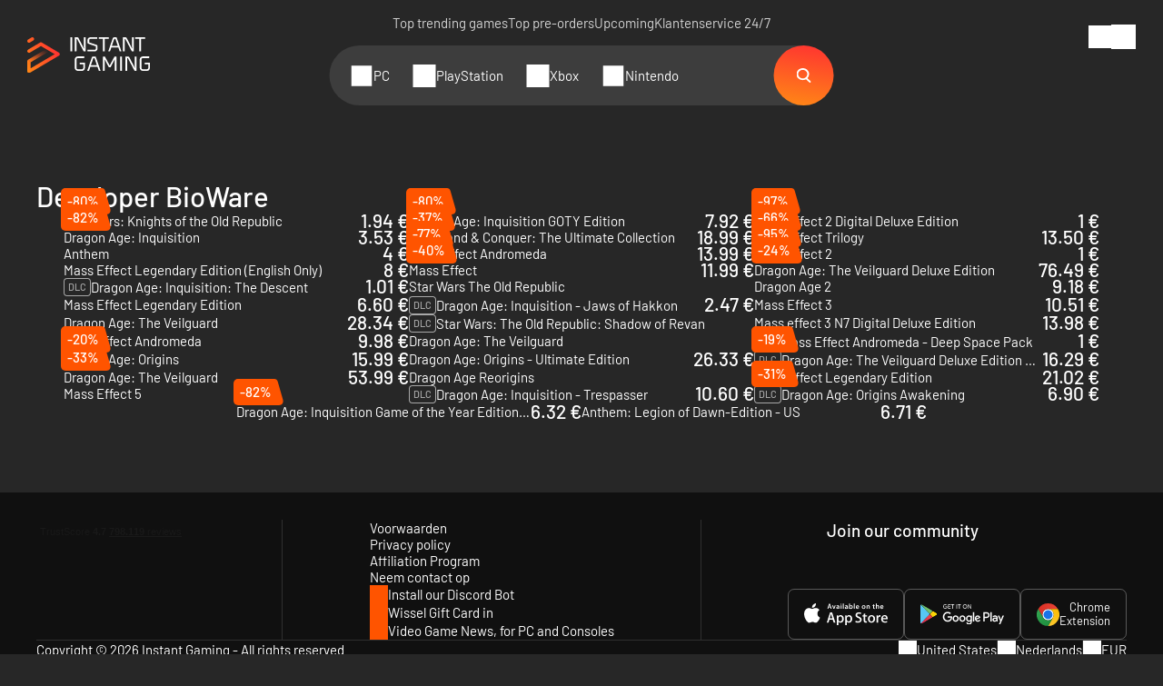

--- FILE ---
content_type: text/html; charset=UTF-8
request_url: https://www.instant-gaming.com/nl/discover/developers/bioware/
body_size: 42785
content:
<!DOCTYPE html>
<html xmlns="http://www.w3.org/1999/xhtml" xml:lang="nl" lang="nl" >
    <head><script type="text/javascript">(window.NREUM||(NREUM={})).init={ajax:{deny_list:["bam.nr-data.net"]},feature_flags:["soft_nav"]};(window.NREUM||(NREUM={})).loader_config={licenseKey:"548e8d9732",applicationID:"6048502",browserID:"6048504"};;/*! For license information please see nr-loader-rum-1.308.0.min.js.LICENSE.txt */
(()=>{var e,t,r={163:(e,t,r)=>{"use strict";r.d(t,{j:()=>E});var n=r(384),i=r(1741);var a=r(2555);r(860).K7.genericEvents;const s="experimental.resources",o="register",c=e=>{if(!e||"string"!=typeof e)return!1;try{document.createDocumentFragment().querySelector(e)}catch{return!1}return!0};var d=r(2614),u=r(944),l=r(8122);const f="[data-nr-mask]",g=e=>(0,l.a)(e,(()=>{const e={feature_flags:[],experimental:{allow_registered_children:!1,resources:!1},mask_selector:"*",block_selector:"[data-nr-block]",mask_input_options:{color:!1,date:!1,"datetime-local":!1,email:!1,month:!1,number:!1,range:!1,search:!1,tel:!1,text:!1,time:!1,url:!1,week:!1,textarea:!1,select:!1,password:!0}};return{ajax:{deny_list:void 0,block_internal:!0,enabled:!0,autoStart:!0},api:{get allow_registered_children(){return e.feature_flags.includes(o)||e.experimental.allow_registered_children},set allow_registered_children(t){e.experimental.allow_registered_children=t},duplicate_registered_data:!1},browser_consent_mode:{enabled:!1},distributed_tracing:{enabled:void 0,exclude_newrelic_header:void 0,cors_use_newrelic_header:void 0,cors_use_tracecontext_headers:void 0,allowed_origins:void 0},get feature_flags(){return e.feature_flags},set feature_flags(t){e.feature_flags=t},generic_events:{enabled:!0,autoStart:!0},harvest:{interval:30},jserrors:{enabled:!0,autoStart:!0},logging:{enabled:!0,autoStart:!0},metrics:{enabled:!0,autoStart:!0},obfuscate:void 0,page_action:{enabled:!0},page_view_event:{enabled:!0,autoStart:!0},page_view_timing:{enabled:!0,autoStart:!0},performance:{capture_marks:!1,capture_measures:!1,capture_detail:!0,resources:{get enabled(){return e.feature_flags.includes(s)||e.experimental.resources},set enabled(t){e.experimental.resources=t},asset_types:[],first_party_domains:[],ignore_newrelic:!0}},privacy:{cookies_enabled:!0},proxy:{assets:void 0,beacon:void 0},session:{expiresMs:d.wk,inactiveMs:d.BB},session_replay:{autoStart:!0,enabled:!1,preload:!1,sampling_rate:10,error_sampling_rate:100,collect_fonts:!1,inline_images:!1,fix_stylesheets:!0,mask_all_inputs:!0,get mask_text_selector(){return e.mask_selector},set mask_text_selector(t){c(t)?e.mask_selector="".concat(t,",").concat(f):""===t||null===t?e.mask_selector=f:(0,u.R)(5,t)},get block_class(){return"nr-block"},get ignore_class(){return"nr-ignore"},get mask_text_class(){return"nr-mask"},get block_selector(){return e.block_selector},set block_selector(t){c(t)?e.block_selector+=",".concat(t):""!==t&&(0,u.R)(6,t)},get mask_input_options(){return e.mask_input_options},set mask_input_options(t){t&&"object"==typeof t?e.mask_input_options={...t,password:!0}:(0,u.R)(7,t)}},session_trace:{enabled:!0,autoStart:!0},soft_navigations:{enabled:!0,autoStart:!0},spa:{enabled:!0,autoStart:!0},ssl:void 0,user_actions:{enabled:!0,elementAttributes:["id","className","tagName","type"]}}})());var p=r(6154),m=r(9324);let h=0;const v={buildEnv:m.F3,distMethod:m.Xs,version:m.xv,originTime:p.WN},b={consented:!1},y={appMetadata:{},get consented(){return this.session?.state?.consent||b.consented},set consented(e){b.consented=e},customTransaction:void 0,denyList:void 0,disabled:!1,harvester:void 0,isolatedBacklog:!1,isRecording:!1,loaderType:void 0,maxBytes:3e4,obfuscator:void 0,onerror:void 0,ptid:void 0,releaseIds:{},session:void 0,timeKeeper:void 0,registeredEntities:[],jsAttributesMetadata:{bytes:0},get harvestCount(){return++h}},_=e=>{const t=(0,l.a)(e,y),r=Object.keys(v).reduce((e,t)=>(e[t]={value:v[t],writable:!1,configurable:!0,enumerable:!0},e),{});return Object.defineProperties(t,r)};var w=r(5701);const x=e=>{const t=e.startsWith("http");e+="/",r.p=t?e:"https://"+e};var R=r(7836),k=r(3241);const A={accountID:void 0,trustKey:void 0,agentID:void 0,licenseKey:void 0,applicationID:void 0,xpid:void 0},S=e=>(0,l.a)(e,A),T=new Set;function E(e,t={},r,s){let{init:o,info:c,loader_config:d,runtime:u={},exposed:l=!0}=t;if(!c){const e=(0,n.pV)();o=e.init,c=e.info,d=e.loader_config}e.init=g(o||{}),e.loader_config=S(d||{}),c.jsAttributes??={},p.bv&&(c.jsAttributes.isWorker=!0),e.info=(0,a.D)(c);const f=e.init,m=[c.beacon,c.errorBeacon];T.has(e.agentIdentifier)||(f.proxy.assets&&(x(f.proxy.assets),m.push(f.proxy.assets)),f.proxy.beacon&&m.push(f.proxy.beacon),e.beacons=[...m],function(e){const t=(0,n.pV)();Object.getOwnPropertyNames(i.W.prototype).forEach(r=>{const n=i.W.prototype[r];if("function"!=typeof n||"constructor"===n)return;let a=t[r];e[r]&&!1!==e.exposed&&"micro-agent"!==e.runtime?.loaderType&&(t[r]=(...t)=>{const n=e[r](...t);return a?a(...t):n})})}(e),(0,n.US)("activatedFeatures",w.B)),u.denyList=[...f.ajax.deny_list||[],...f.ajax.block_internal?m:[]],u.ptid=e.agentIdentifier,u.loaderType=r,e.runtime=_(u),T.has(e.agentIdentifier)||(e.ee=R.ee.get(e.agentIdentifier),e.exposed=l,(0,k.W)({agentIdentifier:e.agentIdentifier,drained:!!w.B?.[e.agentIdentifier],type:"lifecycle",name:"initialize",feature:void 0,data:e.config})),T.add(e.agentIdentifier)}},384:(e,t,r)=>{"use strict";r.d(t,{NT:()=>s,US:()=>u,Zm:()=>o,bQ:()=>d,dV:()=>c,pV:()=>l});var n=r(6154),i=r(1863),a=r(1910);const s={beacon:"bam.nr-data.net",errorBeacon:"bam.nr-data.net"};function o(){return n.gm.NREUM||(n.gm.NREUM={}),void 0===n.gm.newrelic&&(n.gm.newrelic=n.gm.NREUM),n.gm.NREUM}function c(){let e=o();return e.o||(e.o={ST:n.gm.setTimeout,SI:n.gm.setImmediate||n.gm.setInterval,CT:n.gm.clearTimeout,XHR:n.gm.XMLHttpRequest,REQ:n.gm.Request,EV:n.gm.Event,PR:n.gm.Promise,MO:n.gm.MutationObserver,FETCH:n.gm.fetch,WS:n.gm.WebSocket},(0,a.i)(...Object.values(e.o))),e}function d(e,t){let r=o();r.initializedAgents??={},t.initializedAt={ms:(0,i.t)(),date:new Date},r.initializedAgents[e]=t}function u(e,t){o()[e]=t}function l(){return function(){let e=o();const t=e.info||{};e.info={beacon:s.beacon,errorBeacon:s.errorBeacon,...t}}(),function(){let e=o();const t=e.init||{};e.init={...t}}(),c(),function(){let e=o();const t=e.loader_config||{};e.loader_config={...t}}(),o()}},782:(e,t,r)=>{"use strict";r.d(t,{T:()=>n});const n=r(860).K7.pageViewTiming},860:(e,t,r)=>{"use strict";r.d(t,{$J:()=>u,K7:()=>c,P3:()=>d,XX:()=>i,Yy:()=>o,df:()=>a,qY:()=>n,v4:()=>s});const n="events",i="jserrors",a="browser/blobs",s="rum",o="browser/logs",c={ajax:"ajax",genericEvents:"generic_events",jserrors:i,logging:"logging",metrics:"metrics",pageAction:"page_action",pageViewEvent:"page_view_event",pageViewTiming:"page_view_timing",sessionReplay:"session_replay",sessionTrace:"session_trace",softNav:"soft_navigations",spa:"spa"},d={[c.pageViewEvent]:1,[c.pageViewTiming]:2,[c.metrics]:3,[c.jserrors]:4,[c.spa]:5,[c.ajax]:6,[c.sessionTrace]:7,[c.softNav]:8,[c.sessionReplay]:9,[c.logging]:10,[c.genericEvents]:11},u={[c.pageViewEvent]:s,[c.pageViewTiming]:n,[c.ajax]:n,[c.spa]:n,[c.softNav]:n,[c.metrics]:i,[c.jserrors]:i,[c.sessionTrace]:a,[c.sessionReplay]:a,[c.logging]:o,[c.genericEvents]:"ins"}},944:(e,t,r)=>{"use strict";r.d(t,{R:()=>i});var n=r(3241);function i(e,t){"function"==typeof console.debug&&(console.debug("New Relic Warning: https://github.com/newrelic/newrelic-browser-agent/blob/main/docs/warning-codes.md#".concat(e),t),(0,n.W)({agentIdentifier:null,drained:null,type:"data",name:"warn",feature:"warn",data:{code:e,secondary:t}}))}},1687:(e,t,r)=>{"use strict";r.d(t,{Ak:()=>d,Ze:()=>f,x3:()=>u});var n=r(3241),i=r(7836),a=r(3606),s=r(860),o=r(2646);const c={};function d(e,t){const r={staged:!1,priority:s.P3[t]||0};l(e),c[e].get(t)||c[e].set(t,r)}function u(e,t){e&&c[e]&&(c[e].get(t)&&c[e].delete(t),p(e,t,!1),c[e].size&&g(e))}function l(e){if(!e)throw new Error("agentIdentifier required");c[e]||(c[e]=new Map)}function f(e="",t="feature",r=!1){if(l(e),!e||!c[e].get(t)||r)return p(e,t);c[e].get(t).staged=!0,g(e)}function g(e){const t=Array.from(c[e]);t.every(([e,t])=>t.staged)&&(t.sort((e,t)=>e[1].priority-t[1].priority),t.forEach(([t])=>{c[e].delete(t),p(e,t)}))}function p(e,t,r=!0){const s=e?i.ee.get(e):i.ee,c=a.i.handlers;if(!s.aborted&&s.backlog&&c){if((0,n.W)({agentIdentifier:e,type:"lifecycle",name:"drain",feature:t}),r){const e=s.backlog[t],r=c[t];if(r){for(let t=0;e&&t<e.length;++t)m(e[t],r);Object.entries(r).forEach(([e,t])=>{Object.values(t||{}).forEach(t=>{t[0]?.on&&t[0]?.context()instanceof o.y&&t[0].on(e,t[1])})})}}s.isolatedBacklog||delete c[t],s.backlog[t]=null,s.emit("drain-"+t,[])}}function m(e,t){var r=e[1];Object.values(t[r]||{}).forEach(t=>{var r=e[0];if(t[0]===r){var n=t[1],i=e[3],a=e[2];n.apply(i,a)}})}},1738:(e,t,r)=>{"use strict";r.d(t,{U:()=>g,Y:()=>f});var n=r(3241),i=r(9908),a=r(1863),s=r(944),o=r(5701),c=r(3969),d=r(8362),u=r(860),l=r(4261);function f(e,t,r,a){const f=a||r;!f||f[e]&&f[e]!==d.d.prototype[e]||(f[e]=function(){(0,i.p)(c.xV,["API/"+e+"/called"],void 0,u.K7.metrics,r.ee),(0,n.W)({agentIdentifier:r.agentIdentifier,drained:!!o.B?.[r.agentIdentifier],type:"data",name:"api",feature:l.Pl+e,data:{}});try{return t.apply(this,arguments)}catch(e){(0,s.R)(23,e)}})}function g(e,t,r,n,s){const o=e.info;null===r?delete o.jsAttributes[t]:o.jsAttributes[t]=r,(s||null===r)&&(0,i.p)(l.Pl+n,[(0,a.t)(),t,r],void 0,"session",e.ee)}},1741:(e,t,r)=>{"use strict";r.d(t,{W:()=>a});var n=r(944),i=r(4261);class a{#e(e,...t){if(this[e]!==a.prototype[e])return this[e](...t);(0,n.R)(35,e)}addPageAction(e,t){return this.#e(i.hG,e,t)}register(e){return this.#e(i.eY,e)}recordCustomEvent(e,t){return this.#e(i.fF,e,t)}setPageViewName(e,t){return this.#e(i.Fw,e,t)}setCustomAttribute(e,t,r){return this.#e(i.cD,e,t,r)}noticeError(e,t){return this.#e(i.o5,e,t)}setUserId(e,t=!1){return this.#e(i.Dl,e,t)}setApplicationVersion(e){return this.#e(i.nb,e)}setErrorHandler(e){return this.#e(i.bt,e)}addRelease(e,t){return this.#e(i.k6,e,t)}log(e,t){return this.#e(i.$9,e,t)}start(){return this.#e(i.d3)}finished(e){return this.#e(i.BL,e)}recordReplay(){return this.#e(i.CH)}pauseReplay(){return this.#e(i.Tb)}addToTrace(e){return this.#e(i.U2,e)}setCurrentRouteName(e){return this.#e(i.PA,e)}interaction(e){return this.#e(i.dT,e)}wrapLogger(e,t,r){return this.#e(i.Wb,e,t,r)}measure(e,t){return this.#e(i.V1,e,t)}consent(e){return this.#e(i.Pv,e)}}},1863:(e,t,r)=>{"use strict";function n(){return Math.floor(performance.now())}r.d(t,{t:()=>n})},1910:(e,t,r)=>{"use strict";r.d(t,{i:()=>a});var n=r(944);const i=new Map;function a(...e){return e.every(e=>{if(i.has(e))return i.get(e);const t="function"==typeof e?e.toString():"",r=t.includes("[native code]"),a=t.includes("nrWrapper");return r||a||(0,n.R)(64,e?.name||t),i.set(e,r),r})}},2555:(e,t,r)=>{"use strict";r.d(t,{D:()=>o,f:()=>s});var n=r(384),i=r(8122);const a={beacon:n.NT.beacon,errorBeacon:n.NT.errorBeacon,licenseKey:void 0,applicationID:void 0,sa:void 0,queueTime:void 0,applicationTime:void 0,ttGuid:void 0,user:void 0,account:void 0,product:void 0,extra:void 0,jsAttributes:{},userAttributes:void 0,atts:void 0,transactionName:void 0,tNamePlain:void 0};function s(e){try{return!!e.licenseKey&&!!e.errorBeacon&&!!e.applicationID}catch(e){return!1}}const o=e=>(0,i.a)(e,a)},2614:(e,t,r)=>{"use strict";r.d(t,{BB:()=>s,H3:()=>n,g:()=>d,iL:()=>c,tS:()=>o,uh:()=>i,wk:()=>a});const n="NRBA",i="SESSION",a=144e5,s=18e5,o={STARTED:"session-started",PAUSE:"session-pause",RESET:"session-reset",RESUME:"session-resume",UPDATE:"session-update"},c={SAME_TAB:"same-tab",CROSS_TAB:"cross-tab"},d={OFF:0,FULL:1,ERROR:2}},2646:(e,t,r)=>{"use strict";r.d(t,{y:()=>n});class n{constructor(e){this.contextId=e}}},2843:(e,t,r)=>{"use strict";r.d(t,{G:()=>a,u:()=>i});var n=r(3878);function i(e,t=!1,r,i){(0,n.DD)("visibilitychange",function(){if(t)return void("hidden"===document.visibilityState&&e());e(document.visibilityState)},r,i)}function a(e,t,r){(0,n.sp)("pagehide",e,t,r)}},3241:(e,t,r)=>{"use strict";r.d(t,{W:()=>a});var n=r(6154);const i="newrelic";function a(e={}){try{n.gm.dispatchEvent(new CustomEvent(i,{detail:e}))}catch(e){}}},3606:(e,t,r)=>{"use strict";r.d(t,{i:()=>a});var n=r(9908);a.on=s;var i=a.handlers={};function a(e,t,r,a){s(a||n.d,i,e,t,r)}function s(e,t,r,i,a){a||(a="feature"),e||(e=n.d);var s=t[a]=t[a]||{};(s[r]=s[r]||[]).push([e,i])}},3878:(e,t,r)=>{"use strict";function n(e,t){return{capture:e,passive:!1,signal:t}}function i(e,t,r=!1,i){window.addEventListener(e,t,n(r,i))}function a(e,t,r=!1,i){document.addEventListener(e,t,n(r,i))}r.d(t,{DD:()=>a,jT:()=>n,sp:()=>i})},3969:(e,t,r)=>{"use strict";r.d(t,{TZ:()=>n,XG:()=>o,rs:()=>i,xV:()=>s,z_:()=>a});const n=r(860).K7.metrics,i="sm",a="cm",s="storeSupportabilityMetrics",o="storeEventMetrics"},4234:(e,t,r)=>{"use strict";r.d(t,{W:()=>a});var n=r(7836),i=r(1687);class a{constructor(e,t){this.agentIdentifier=e,this.ee=n.ee.get(e),this.featureName=t,this.blocked=!1}deregisterDrain(){(0,i.x3)(this.agentIdentifier,this.featureName)}}},4261:(e,t,r)=>{"use strict";r.d(t,{$9:()=>d,BL:()=>o,CH:()=>g,Dl:()=>_,Fw:()=>y,PA:()=>h,Pl:()=>n,Pv:()=>k,Tb:()=>l,U2:()=>a,V1:()=>R,Wb:()=>x,bt:()=>b,cD:()=>v,d3:()=>w,dT:()=>c,eY:()=>p,fF:()=>f,hG:()=>i,k6:()=>s,nb:()=>m,o5:()=>u});const n="api-",i="addPageAction",a="addToTrace",s="addRelease",o="finished",c="interaction",d="log",u="noticeError",l="pauseReplay",f="recordCustomEvent",g="recordReplay",p="register",m="setApplicationVersion",h="setCurrentRouteName",v="setCustomAttribute",b="setErrorHandler",y="setPageViewName",_="setUserId",w="start",x="wrapLogger",R="measure",k="consent"},5289:(e,t,r)=>{"use strict";r.d(t,{GG:()=>s,Qr:()=>c,sB:()=>o});var n=r(3878),i=r(6389);function a(){return"undefined"==typeof document||"complete"===document.readyState}function s(e,t){if(a())return e();const r=(0,i.J)(e),s=setInterval(()=>{a()&&(clearInterval(s),r())},500);(0,n.sp)("load",r,t)}function o(e){if(a())return e();(0,n.DD)("DOMContentLoaded",e)}function c(e){if(a())return e();(0,n.sp)("popstate",e)}},5607:(e,t,r)=>{"use strict";r.d(t,{W:()=>n});const n=(0,r(9566).bz)()},5701:(e,t,r)=>{"use strict";r.d(t,{B:()=>a,t:()=>s});var n=r(3241);const i=new Set,a={};function s(e,t){const r=t.agentIdentifier;a[r]??={},e&&"object"==typeof e&&(i.has(r)||(t.ee.emit("rumresp",[e]),a[r]=e,i.add(r),(0,n.W)({agentIdentifier:r,loaded:!0,drained:!0,type:"lifecycle",name:"load",feature:void 0,data:e})))}},6154:(e,t,r)=>{"use strict";r.d(t,{OF:()=>c,RI:()=>i,WN:()=>u,bv:()=>a,eN:()=>l,gm:()=>s,mw:()=>o,sb:()=>d});var n=r(1863);const i="undefined"!=typeof window&&!!window.document,a="undefined"!=typeof WorkerGlobalScope&&("undefined"!=typeof self&&self instanceof WorkerGlobalScope&&self.navigator instanceof WorkerNavigator||"undefined"!=typeof globalThis&&globalThis instanceof WorkerGlobalScope&&globalThis.navigator instanceof WorkerNavigator),s=i?window:"undefined"!=typeof WorkerGlobalScope&&("undefined"!=typeof self&&self instanceof WorkerGlobalScope&&self||"undefined"!=typeof globalThis&&globalThis instanceof WorkerGlobalScope&&globalThis),o=Boolean("hidden"===s?.document?.visibilityState),c=/iPad|iPhone|iPod/.test(s.navigator?.userAgent),d=c&&"undefined"==typeof SharedWorker,u=((()=>{const e=s.navigator?.userAgent?.match(/Firefox[/\s](\d+\.\d+)/);Array.isArray(e)&&e.length>=2&&e[1]})(),Date.now()-(0,n.t)()),l=()=>"undefined"!=typeof PerformanceNavigationTiming&&s?.performance?.getEntriesByType("navigation")?.[0]?.responseStart},6389:(e,t,r)=>{"use strict";function n(e,t=500,r={}){const n=r?.leading||!1;let i;return(...r)=>{n&&void 0===i&&(e.apply(this,r),i=setTimeout(()=>{i=clearTimeout(i)},t)),n||(clearTimeout(i),i=setTimeout(()=>{e.apply(this,r)},t))}}function i(e){let t=!1;return(...r)=>{t||(t=!0,e.apply(this,r))}}r.d(t,{J:()=>i,s:()=>n})},6630:(e,t,r)=>{"use strict";r.d(t,{T:()=>n});const n=r(860).K7.pageViewEvent},7699:(e,t,r)=>{"use strict";r.d(t,{It:()=>a,KC:()=>o,No:()=>i,qh:()=>s});var n=r(860);const i=16e3,a=1e6,s="SESSION_ERROR",o={[n.K7.logging]:!0,[n.K7.genericEvents]:!1,[n.K7.jserrors]:!1,[n.K7.ajax]:!1}},7836:(e,t,r)=>{"use strict";r.d(t,{P:()=>o,ee:()=>c});var n=r(384),i=r(8990),a=r(2646),s=r(5607);const o="nr@context:".concat(s.W),c=function e(t,r){var n={},s={},u={},l=!1;try{l=16===r.length&&d.initializedAgents?.[r]?.runtime.isolatedBacklog}catch(e){}var f={on:p,addEventListener:p,removeEventListener:function(e,t){var r=n[e];if(!r)return;for(var i=0;i<r.length;i++)r[i]===t&&r.splice(i,1)},emit:function(e,r,n,i,a){!1!==a&&(a=!0);if(c.aborted&&!i)return;t&&a&&t.emit(e,r,n);var o=g(n);m(e).forEach(e=>{e.apply(o,r)});var d=v()[s[e]];d&&d.push([f,e,r,o]);return o},get:h,listeners:m,context:g,buffer:function(e,t){const r=v();if(t=t||"feature",f.aborted)return;Object.entries(e||{}).forEach(([e,n])=>{s[n]=t,t in r||(r[t]=[])})},abort:function(){f._aborted=!0,Object.keys(f.backlog).forEach(e=>{delete f.backlog[e]})},isBuffering:function(e){return!!v()[s[e]]},debugId:r,backlog:l?{}:t&&"object"==typeof t.backlog?t.backlog:{},isolatedBacklog:l};return Object.defineProperty(f,"aborted",{get:()=>{let e=f._aborted||!1;return e||(t&&(e=t.aborted),e)}}),f;function g(e){return e&&e instanceof a.y?e:e?(0,i.I)(e,o,()=>new a.y(o)):new a.y(o)}function p(e,t){n[e]=m(e).concat(t)}function m(e){return n[e]||[]}function h(t){return u[t]=u[t]||e(f,t)}function v(){return f.backlog}}(void 0,"globalEE"),d=(0,n.Zm)();d.ee||(d.ee=c)},8122:(e,t,r)=>{"use strict";r.d(t,{a:()=>i});var n=r(944);function i(e,t){try{if(!e||"object"!=typeof e)return(0,n.R)(3);if(!t||"object"!=typeof t)return(0,n.R)(4);const r=Object.create(Object.getPrototypeOf(t),Object.getOwnPropertyDescriptors(t)),a=0===Object.keys(r).length?e:r;for(let s in a)if(void 0!==e[s])try{if(null===e[s]){r[s]=null;continue}Array.isArray(e[s])&&Array.isArray(t[s])?r[s]=Array.from(new Set([...e[s],...t[s]])):"object"==typeof e[s]&&"object"==typeof t[s]?r[s]=i(e[s],t[s]):r[s]=e[s]}catch(e){r[s]||(0,n.R)(1,e)}return r}catch(e){(0,n.R)(2,e)}}},8362:(e,t,r)=>{"use strict";r.d(t,{d:()=>a});var n=r(9566),i=r(1741);class a extends i.W{agentIdentifier=(0,n.LA)(16)}},8374:(e,t,r)=>{r.nc=(()=>{try{return document?.currentScript?.nonce}catch(e){}return""})()},8990:(e,t,r)=>{"use strict";r.d(t,{I:()=>i});var n=Object.prototype.hasOwnProperty;function i(e,t,r){if(n.call(e,t))return e[t];var i=r();if(Object.defineProperty&&Object.keys)try{return Object.defineProperty(e,t,{value:i,writable:!0,enumerable:!1}),i}catch(e){}return e[t]=i,i}},9324:(e,t,r)=>{"use strict";r.d(t,{F3:()=>i,Xs:()=>a,xv:()=>n});const n="1.308.0",i="PROD",a="CDN"},9566:(e,t,r)=>{"use strict";r.d(t,{LA:()=>o,bz:()=>s});var n=r(6154);const i="xxxxxxxx-xxxx-4xxx-yxxx-xxxxxxxxxxxx";function a(e,t){return e?15&e[t]:16*Math.random()|0}function s(){const e=n.gm?.crypto||n.gm?.msCrypto;let t,r=0;return e&&e.getRandomValues&&(t=e.getRandomValues(new Uint8Array(30))),i.split("").map(e=>"x"===e?a(t,r++).toString(16):"y"===e?(3&a()|8).toString(16):e).join("")}function o(e){const t=n.gm?.crypto||n.gm?.msCrypto;let r,i=0;t&&t.getRandomValues&&(r=t.getRandomValues(new Uint8Array(e)));const s=[];for(var o=0;o<e;o++)s.push(a(r,i++).toString(16));return s.join("")}},9908:(e,t,r)=>{"use strict";r.d(t,{d:()=>n,p:()=>i});var n=r(7836).ee.get("handle");function i(e,t,r,i,a){a?(a.buffer([e],i),a.emit(e,t,r)):(n.buffer([e],i),n.emit(e,t,r))}}},n={};function i(e){var t=n[e];if(void 0!==t)return t.exports;var a=n[e]={exports:{}};return r[e](a,a.exports,i),a.exports}i.m=r,i.d=(e,t)=>{for(var r in t)i.o(t,r)&&!i.o(e,r)&&Object.defineProperty(e,r,{enumerable:!0,get:t[r]})},i.f={},i.e=e=>Promise.all(Object.keys(i.f).reduce((t,r)=>(i.f[r](e,t),t),[])),i.u=e=>"nr-rum-1.308.0.min.js",i.o=(e,t)=>Object.prototype.hasOwnProperty.call(e,t),e={},t="NRBA-1.308.0.PROD:",i.l=(r,n,a,s)=>{if(e[r])e[r].push(n);else{var o,c;if(void 0!==a)for(var d=document.getElementsByTagName("script"),u=0;u<d.length;u++){var l=d[u];if(l.getAttribute("src")==r||l.getAttribute("data-webpack")==t+a){o=l;break}}if(!o){c=!0;var f={296:"sha512-+MIMDsOcckGXa1EdWHqFNv7P+JUkd5kQwCBr3KE6uCvnsBNUrdSt4a/3/L4j4TxtnaMNjHpza2/erNQbpacJQA=="};(o=document.createElement("script")).charset="utf-8",i.nc&&o.setAttribute("nonce",i.nc),o.setAttribute("data-webpack",t+a),o.src=r,0!==o.src.indexOf(window.location.origin+"/")&&(o.crossOrigin="anonymous"),f[s]&&(o.integrity=f[s])}e[r]=[n];var g=(t,n)=>{o.onerror=o.onload=null,clearTimeout(p);var i=e[r];if(delete e[r],o.parentNode&&o.parentNode.removeChild(o),i&&i.forEach(e=>e(n)),t)return t(n)},p=setTimeout(g.bind(null,void 0,{type:"timeout",target:o}),12e4);o.onerror=g.bind(null,o.onerror),o.onload=g.bind(null,o.onload),c&&document.head.appendChild(o)}},i.r=e=>{"undefined"!=typeof Symbol&&Symbol.toStringTag&&Object.defineProperty(e,Symbol.toStringTag,{value:"Module"}),Object.defineProperty(e,"__esModule",{value:!0})},i.p="https://js-agent.newrelic.com/",(()=>{var e={374:0,840:0};i.f.j=(t,r)=>{var n=i.o(e,t)?e[t]:void 0;if(0!==n)if(n)r.push(n[2]);else{var a=new Promise((r,i)=>n=e[t]=[r,i]);r.push(n[2]=a);var s=i.p+i.u(t),o=new Error;i.l(s,r=>{if(i.o(e,t)&&(0!==(n=e[t])&&(e[t]=void 0),n)){var a=r&&("load"===r.type?"missing":r.type),s=r&&r.target&&r.target.src;o.message="Loading chunk "+t+" failed: ("+a+": "+s+")",o.name="ChunkLoadError",o.type=a,o.request=s,n[1](o)}},"chunk-"+t,t)}};var t=(t,r)=>{var n,a,[s,o,c]=r,d=0;if(s.some(t=>0!==e[t])){for(n in o)i.o(o,n)&&(i.m[n]=o[n]);if(c)c(i)}for(t&&t(r);d<s.length;d++)a=s[d],i.o(e,a)&&e[a]&&e[a][0](),e[a]=0},r=self["webpackChunk:NRBA-1.308.0.PROD"]=self["webpackChunk:NRBA-1.308.0.PROD"]||[];r.forEach(t.bind(null,0)),r.push=t.bind(null,r.push.bind(r))})(),(()=>{"use strict";i(8374);var e=i(8362),t=i(860);const r=Object.values(t.K7);var n=i(163);var a=i(9908),s=i(1863),o=i(4261),c=i(1738);var d=i(1687),u=i(4234),l=i(5289),f=i(6154),g=i(944),p=i(384);const m=e=>f.RI&&!0===e?.privacy.cookies_enabled;function h(e){return!!(0,p.dV)().o.MO&&m(e)&&!0===e?.session_trace.enabled}var v=i(6389),b=i(7699);class y extends u.W{constructor(e,t){super(e.agentIdentifier,t),this.agentRef=e,this.abortHandler=void 0,this.featAggregate=void 0,this.loadedSuccessfully=void 0,this.onAggregateImported=new Promise(e=>{this.loadedSuccessfully=e}),this.deferred=Promise.resolve(),!1===e.init[this.featureName].autoStart?this.deferred=new Promise((t,r)=>{this.ee.on("manual-start-all",(0,v.J)(()=>{(0,d.Ak)(e.agentIdentifier,this.featureName),t()}))}):(0,d.Ak)(e.agentIdentifier,t)}importAggregator(e,t,r={}){if(this.featAggregate)return;const n=async()=>{let n;await this.deferred;try{if(m(e.init)){const{setupAgentSession:t}=await i.e(296).then(i.bind(i,3305));n=t(e)}}catch(e){(0,g.R)(20,e),this.ee.emit("internal-error",[e]),(0,a.p)(b.qh,[e],void 0,this.featureName,this.ee)}try{if(!this.#t(this.featureName,n,e.init))return(0,d.Ze)(this.agentIdentifier,this.featureName),void this.loadedSuccessfully(!1);const{Aggregate:i}=await t();this.featAggregate=new i(e,r),e.runtime.harvester.initializedAggregates.push(this.featAggregate),this.loadedSuccessfully(!0)}catch(e){(0,g.R)(34,e),this.abortHandler?.(),(0,d.Ze)(this.agentIdentifier,this.featureName,!0),this.loadedSuccessfully(!1),this.ee&&this.ee.abort()}};f.RI?(0,l.GG)(()=>n(),!0):n()}#t(e,r,n){if(this.blocked)return!1;switch(e){case t.K7.sessionReplay:return h(n)&&!!r;case t.K7.sessionTrace:return!!r;default:return!0}}}var _=i(6630),w=i(2614),x=i(3241);class R extends y{static featureName=_.T;constructor(e){var t;super(e,_.T),this.setupInspectionEvents(e.agentIdentifier),t=e,(0,c.Y)(o.Fw,function(e,r){"string"==typeof e&&("/"!==e.charAt(0)&&(e="/"+e),t.runtime.customTransaction=(r||"http://custom.transaction")+e,(0,a.p)(o.Pl+o.Fw,[(0,s.t)()],void 0,void 0,t.ee))},t),this.importAggregator(e,()=>i.e(296).then(i.bind(i,3943)))}setupInspectionEvents(e){const t=(t,r)=>{t&&(0,x.W)({agentIdentifier:e,timeStamp:t.timeStamp,loaded:"complete"===t.target.readyState,type:"window",name:r,data:t.target.location+""})};(0,l.sB)(e=>{t(e,"DOMContentLoaded")}),(0,l.GG)(e=>{t(e,"load")}),(0,l.Qr)(e=>{t(e,"navigate")}),this.ee.on(w.tS.UPDATE,(t,r)=>{(0,x.W)({agentIdentifier:e,type:"lifecycle",name:"session",data:r})})}}class k extends e.d{constructor(e){var t;(super(),f.gm)?(this.features={},(0,p.bQ)(this.agentIdentifier,this),this.desiredFeatures=new Set(e.features||[]),this.desiredFeatures.add(R),(0,n.j)(this,e,e.loaderType||"agent"),t=this,(0,c.Y)(o.cD,function(e,r,n=!1){if("string"==typeof e){if(["string","number","boolean"].includes(typeof r)||null===r)return(0,c.U)(t,e,r,o.cD,n);(0,g.R)(40,typeof r)}else(0,g.R)(39,typeof e)},t),function(e){(0,c.Y)(o.Dl,function(t,r=!1){if("string"!=typeof t&&null!==t)return void(0,g.R)(41,typeof t);const n=e.info.jsAttributes["enduser.id"];r&&null!=n&&n!==t?(0,a.p)(o.Pl+"setUserIdAndResetSession",[t],void 0,"session",e.ee):(0,c.U)(e,"enduser.id",t,o.Dl,!0)},e)}(this),function(e){(0,c.Y)(o.nb,function(t){if("string"==typeof t||null===t)return(0,c.U)(e,"application.version",t,o.nb,!1);(0,g.R)(42,typeof t)},e)}(this),function(e){(0,c.Y)(o.d3,function(){e.ee.emit("manual-start-all")},e)}(this),function(e){(0,c.Y)(o.Pv,function(t=!0){if("boolean"==typeof t){if((0,a.p)(o.Pl+o.Pv,[t],void 0,"session",e.ee),e.runtime.consented=t,t){const t=e.features.page_view_event;t.onAggregateImported.then(e=>{const r=t.featAggregate;e&&!r.sentRum&&r.sendRum()})}}else(0,g.R)(65,typeof t)},e)}(this),this.run()):(0,g.R)(21)}get config(){return{info:this.info,init:this.init,loader_config:this.loader_config,runtime:this.runtime}}get api(){return this}run(){try{const e=function(e){const t={};return r.forEach(r=>{t[r]=!!e[r]?.enabled}),t}(this.init),n=[...this.desiredFeatures];n.sort((e,r)=>t.P3[e.featureName]-t.P3[r.featureName]),n.forEach(r=>{if(!e[r.featureName]&&r.featureName!==t.K7.pageViewEvent)return;if(r.featureName===t.K7.spa)return void(0,g.R)(67);const n=function(e){switch(e){case t.K7.ajax:return[t.K7.jserrors];case t.K7.sessionTrace:return[t.K7.ajax,t.K7.pageViewEvent];case t.K7.sessionReplay:return[t.K7.sessionTrace];case t.K7.pageViewTiming:return[t.K7.pageViewEvent];default:return[]}}(r.featureName).filter(e=>!(e in this.features));n.length>0&&(0,g.R)(36,{targetFeature:r.featureName,missingDependencies:n}),this.features[r.featureName]=new r(this)})}catch(e){(0,g.R)(22,e);for(const e in this.features)this.features[e].abortHandler?.();const t=(0,p.Zm)();delete t.initializedAgents[this.agentIdentifier]?.features,delete this.sharedAggregator;return t.ee.get(this.agentIdentifier).abort(),!1}}}var A=i(2843),S=i(782);class T extends y{static featureName=S.T;constructor(e){super(e,S.T),f.RI&&((0,A.u)(()=>(0,a.p)("docHidden",[(0,s.t)()],void 0,S.T,this.ee),!0),(0,A.G)(()=>(0,a.p)("winPagehide",[(0,s.t)()],void 0,S.T,this.ee)),this.importAggregator(e,()=>i.e(296).then(i.bind(i,2117))))}}var E=i(3969);class I extends y{static featureName=E.TZ;constructor(e){super(e,E.TZ),f.RI&&document.addEventListener("securitypolicyviolation",e=>{(0,a.p)(E.xV,["Generic/CSPViolation/Detected"],void 0,this.featureName,this.ee)}),this.importAggregator(e,()=>i.e(296).then(i.bind(i,9623)))}}new k({features:[R,T,I],loaderType:"lite"})})()})();</script>
        <title>Beste Developer BioWare game aanbiedingen & deals</title>

                    <meta name="robots" content="index,follow,all">
        
        <meta name="description" content="Koop Developer BioWare games goedkoper op Instant Gaming, de plek om je games te kopen voor de beste prijzen en met directe levering">
        <meta name="keywords" content="Beste Developer BioWare game aanbiedingen &amp; deals">
        <meta name="google-signin-clientid" content="838762527992-af3vk70ipe4m8501kl7695adctrm1vc7.apps.googleusercontent.com">
        <meta name="format-detection" content="telephone=no">

                
        <!-- Responsive stuff -->
                    <meta name="viewport" content="width=device-width, initial-scale=1, minimum-scale=1.0, maximum-scale=1" >
        
        <link rel="shortcut icon" type="image/png" href="https://www.instant-gaming.com/favicon.ico">
        <link rel="apple-touch-icon" href="https://www.instant-gaming.com/apple-touch-icon.png?v=2">
        <link rel="android-touch-icon" href="https://www.instant-gaming.com/apple-touch-icon.png?v=2">

                    <link rel="canonical" href="https://www.instant-gaming.com/nl/discover/developers/bioware/" />
        
        <!-- Performance tweaks -->
        <link rel="preconnect" href="https://gaming-cdn.com" crossorigin>
        <link rel="preload" href="/themes/igv2/fonts/barlow-regular.woff2" as="font" type="font/woff2" crossorigin>
        <link rel="preload" href="/themes/igv2/fonts/barlow-medium.woff2" as="font" type="font/woff2" crossorigin>
                <link rel="preload" href="https://www.googletagmanager.com/gtm.js?id=GTM-K27NW62" as="script" crossorigin>
                <link rel="preconnect" href="https://connect.facebook.net" crossorigin>

                    <link href="/themes/igv2/assets/store.css?v=9f2b57b1" rel="stylesheet" type="text/css">
        
        <script src="//widget.trustpilot.com/bootstrap/v5/tp.widget.bootstrap.min.js" async></script>
        <script defer src="/themes/igv2/js/jquery-3.6.3.min.js"></script>
        <script defer src="/themes/igv2/js/vue.min.js"></script>

                    <script type='text/javascript'>
    (function(u){var d=document,s=d.getElementsByTagName('script')[0],g=d.createElement('script');
        g.type='text/javascript';g.src=u;g.defer=!0;g.async=!0;s.parentNode.insertBefore(g, s)})
    ('https://tk.instant-gaming.com/50326/tag_50326_1.js')
</script>

        
        <script>
            function lazyLoadImage(item) {
                const image = new Image();
                const src = item.getAttribute('data-src');

                if (null === src) {
                    return;
                }

                item.onload = null;
                image.src = src;

                image.onload = function () {
                    item.setAttribute('src', src);
                };
            }

            function defer(fn) {
                window.addEventListener('DOMContentLoaded', fn);
            }

            window.URLS = {
                'WEB': 'https://www.instant-gaming.com',
                'CDN': 'https://gaming-cdn.com/'
            };

            // Browser environment sniffing
            const UA = typeof window !== 'undefined' && window.navigator.userAgent.toLowerCase();
            window.isUAG = (UA && /instant-gaming-uag/.test(UA));
            window.isUAGIGNews = (UA && /instant-gaming-uag-news/.test(UA));
            window.isUAGIG = window.isUAG && !window.isUAGIGNews;
            window.isMobile = window.isUAG || (UA && /iphone|ipad|ipod|android|blackberry|opera mini|iemobile|crios|opios|mobile|fxios/.test(UA));
            window.isIOS = (UA && /iphone|ipad|ipod|ios/.test(UA));

            defer(function() {
                if (window.isUAG) {
                    $('body').addClass('uag');
                }
                if (window.isIOS) {
                    $('body').addClass('ios');
                }
            });

            window.user = {
                lang: "nl",
                countryCode: "US",
                isAuthenticated: false,
                                currency: {
                    label: "EUR",
                    format: "%s&nbsp;\u20ac",
                    symbol: "\u20ac",
                    rate: "1.000000000",
                    decimal_separator: ".",
                    thousand_separator: "",
                    can_supports_price: false
                }
            };
            window.currencies = {"EUR":{"id":1,"currency":"EUR","tx":"1.000000000","format":"%s&nbsp;\u20ac","symbol":"\u20ac","native":1,"tx_real":"1.000000000","_created_at":"2023-10-11 14:54:26","_updated_at":"2025-05-20 16:36:29","decimal_separator":".","thousand_separator":""},"USD":{"id":2,"currency":"USD","tx":"1.168494581","format":"$%s","symbol":"$","native":1,"tx_real":"1.168494581","_created_at":"2023-10-11 14:54:26","_updated_at":"2026-01-22 00:00:07","decimal_separator":".","thousand_separator":""},"GBP":{"id":3,"currency":"GBP","tx":"0.869990955","format":"\u00a3%s","symbol":"\u00a3","native":1,"tx_real":"0.869990955","_created_at":"2023-10-11 14:54:26","_updated_at":"2026-01-22 00:00:07","decimal_separator":".","thousand_separator":""},"DKK":{"id":4,"currency":"DKK","tx":"7.470585485","format":"%s&nbsp;kr.","symbol":"kr.","native":1,"tx_real":"7.470585485","_created_at":"2023-10-11 14:54:26","_updated_at":"2026-01-22 00:00:07","decimal_separator":".","thousand_separator":""},"CHF":{"id":5,"currency":"CHF","tx":"0.929774644","format":"%s&nbsp;CHF","symbol":"CHF","native":1,"tx_real":"0.929774644","_created_at":"2023-10-11 14:54:26","_updated_at":"2026-01-22 00:00:07","decimal_separator":".","thousand_separator":""},"BRL":{"id":6,"currency":"BRL","tx":"6.211717196","format":"R$&nbsp;%s","symbol":"R$","native":1,"tx_real":"6.211717196","_created_at":"2023-10-11 14:54:26","_updated_at":"2026-01-22 00:00:07","decimal_separator":",","thousand_separator":"."},"CAD":{"id":7,"currency":"CAD","tx":"1.616483719","format":"$%s","symbol":"$","native":1,"tx_real":"1.616483719","_created_at":"2023-10-11 14:54:26","_updated_at":"2026-01-22 00:00:07","decimal_separator":".","thousand_separator":""},"RSD":{"id":8,"currency":"RSD","tx":"117.439547932","format":"%s&nbsp;RSD","symbol":"RSD","native":0,"tx_real":"117.439547932","_created_at":"2023-10-11 14:54:26","_updated_at":"2026-01-22 00:00:07","decimal_separator":".","thousand_separator":""},"CZK":{"id":9,"currency":"CZK","tx":"24.324612468","format":"%s&nbsp;K\u010d","symbol":"K\u010d","native":1,"tx_real":"24.324612468","_created_at":"2023-10-11 14:54:26","_updated_at":"2026-01-22 00:00:07","decimal_separator":".","thousand_separator":""},"AUD":{"id":114,"currency":"AUD","tx":"1.728689580","format":"$%s","symbol":"$","native":1,"tx_real":"1.728689580","_created_at":"2023-10-11 14:54:26","_updated_at":"2026-01-22 00:00:07","decimal_separator":".","thousand_separator":""},"SEK":{"id":115,"currency":"SEK","tx":"10.648710799","format":"%s&nbsp;kr","symbol":"kr","native":1,"tx_real":"10.648710799","_created_at":"2023-10-11 14:54:26","_updated_at":"2026-01-22 00:00:07","decimal_separator":".","thousand_separator":""},"PLN":{"id":18266,"currency":"PLN","tx":"4.211870269","format":"%s&nbsp;z\u0142","symbol":"z\u0142","native":1,"tx_real":"4.211870269","_created_at":"2023-10-11 14:54:26","_updated_at":"2026-01-22 00:00:07","decimal_separator":".","thousand_separator":""},"NOK":{"id":19057,"currency":"NOK","tx":"11.645366568","format":"kr&nbsp;%s","symbol":"kr","native":0,"tx_real":"11.645366568","_created_at":"2023-10-11 14:54:26","_updated_at":"2026-01-22 00:00:07","decimal_separator":".","thousand_separator":""},"AED":{"id":19058,"currency":"AED","tx":"4.291296351","format":"AED&nbsp;%s","symbol":"AED","native":0,"tx_real":"4.291296351","_created_at":"2023-10-11 14:54:26","_updated_at":"2026-01-22 00:00:07","decimal_separator":".","thousand_separator":""}};window.globalLangs = {"_MENU_PREORDER_PANEL_AVAILABLE_IN_X_DAYS_":"In %d days","_MENU_PREORDER_PANEL_AVAILABLE_TOMORROW_":"Tomorrow","_MENU_PREORDER_PANEL_AVAILABLE_TODAY_":"Today","_MENU_PREORDER_PANEL_AVAILABLE_YESTERDAY_":"Yesterday","_LANGUAGES_PRODUCT_BADGE_PREORDER_":"Pre-order","_LANGUAGES_PRODUCT_BADGE_BLACK_FRIDAY_":"Black Friday selection","_URL_BUY_":"betaling","_URL_DOWNLOAD_":"download","_ERROR_OCCURRED_":"An error has occurred, please try again or contact support if the error persists","_SEARCH_SEARCH_":"Zoekresultaten","_REPORT_WIDGET_CONFIRM_":"Are you sure you want to report this content ? Our team will review your submission within 24h."};window.langs = { };             
        </script>

        <script defer src="/min/ig-igv2-js.js?v=9f2b57b1"></script>        <script defer src="/min/ig-igv2-js-category.js?v=9f2b57b1"></script>
        <!-- GTM -->
        <script>
            window.dataLayer = window.dataLayer || [];

            dataLayer.push({
                                'customerStatus': "Visitor",
                'countryCode': "US",
                'currency': "EUR"
            });

            
                        (function(w,d,s,l,i){ w[l]=w[l]||[];w[l].push({ 'gtm.start': new Date().getTime(),event:'gtm.js' }); var f=d.getElementsByTagName(s)[0], j=d.createElement(s),dl=l!='dataLayer'?'&l='+l:'';j.async=true;j.src='https://www.googletagmanager.com/gtm.js?id='+i+dl;f.parentNode.insertBefore(j,f); })(window,document,'script','dataLayer','GTM-K27NW62');
            
            
            dataLayer.push({ event: 'done' });
        </script>

        <meta property="og:title" content="Beste Developer BioWare game aanbiedingen &amp; deals" >
        <meta property="twitter:title" content="Beste Developer BioWare game aanbiedingen &amp; deals">
        <meta property="og:site_name" itemprop="name" content="Instant-Gaming.com" >
        <meta property="twitter:site" content="@InstantGamingEN" >
        <meta property="twitter:card" content="summary_large_image">
        <meta property="twitter:creator" content="@InstantGamingEN">

                    <meta property="og:url" itemprop="url" content="https://www.instant-gaming.com/nl/discover/developers/bioware/" >
        
                    
                                    <meta property="og:image" content="https://www.instant-gaming.com/themes/igv2/images/opengraph.png">
                    <meta property="twitter:image" content="https://www.instant-gaming.com/themes/igv2/images/opengraph.png">
                
                <meta property="og:image:alt" content="Instant-Gaming banner">
                <meta property="twitter:image:alt" content="Instant-Gaming banner">
            
        
        <meta property="fb:app_id" content="252070411609330" >

        
                                    <link rel="alternate" hreflang="br" href="https://www.instant-gaming.com/br/explorar/developers/bioware/" >
                            <link rel="alternate" hreflang="da" href="https://www.instant-gaming.com/da/discover/developers/bioware/" >
                            <link rel="alternate" hreflang="de" href="https://www.instant-gaming.com/de/entdecken/entwickler/bioware/" >
                            <link rel="alternate" hreflang="en" href="https://www.instant-gaming.com/en/discover/developers/bioware/" >
                            <link rel="alternate" hreflang="es" href="https://www.instant-gaming.com/es/descubre/desarrolladores/bioware/" >
                            <link rel="alternate" hreflang="fr" href="https://www.instant-gaming.com/fr/decouvrir/developpeurs/bioware/" >
                            <link rel="alternate" hreflang="it" href="https://www.instant-gaming.com/it/esplora/sviluppatori/bioware/" >
                            <link rel="alternate" hreflang="nl" href="https://www.instant-gaming.com/nl/discover/developers/bioware/" >
                            <link rel="alternate" hreflang="pl" href="https://www.instant-gaming.com/pl/odkryj/deweloperzy/bioware/" >
                            <link rel="alternate" hreflang="pt" href="https://www.instant-gaming.com/pt/explorar/developers/bioware/" >
                    
        
    </head>

    <body
        class="
            act-category
            ct-US
                                                                                                                                                    search-home
                                                                                    
        "
    >
        
                    <noscript>
                <iframe
                    src="https://www.googletagmanager.com/ns.html?id=GTM-K27NW62"
                    height="0"
                    width="0"
                    style="display: none; visibility: hidden"
                ></iframe>
            </noscript>
        
        
            
            
            <div itemscope itemtype="https://schema.org/Store">
            <meta itemprop="name" content="Instant-Gaming.com" />
            <meta itemprop="address" content="https://www.instant-gaming.com" />
            <div itemprop="aggregateRating" itemscope itemtype="https://schema.org/AggregateRating">
                <meta itemprop="reviewCount" content="1567503" />
                <meta itemprop="ratingValue" content="4.9" />
            </div>
        </div>
    
    <div class="top-marker"></div>

    
    <header class="
        header-container
            ">
        
        <a
            href="/nl/"
            title="Home"
            class="logo-ig search-bar-click-handle"
        >
            <img alt="Logo Instant Gaming" src="/themes/igv2/images/logos/logo-instant-gaming.svg">
        </a>

                    <div class="menu">
    <nav aria-label="Secondary menu">
        <ul class="trendings">
            <li>
                <a
                    class="
                        links
                                            "
                    href="https://www.instant-gaming.com/nl/trending/"
                >
                    Top trending games
                </a>
            </li>

            <li>
                <a
                    class="
                        links
                        preorder
                                            "
                    href="https://www.instant-gaming.com/nl/pre-orders/"
                >
                    Top pre-orders
                </a>
            </li>

            <li>
                <a
                    class="
                        links
                        upcoming
                                            "
                    href="https://www.instant-gaming.com/nl/upcoming/"
                >
                    Upcoming
                </a>
            </li>

            
            <li>
                <a
                    class="
                        links
                        support
                                            "
                    href="https://www.instant-gaming.com/nl/support/"
                >
                    Klantenservice 24/7
                </a>
            </li>
        </ul>
    </nav>

    <div class="product-menu">
        <nav aria-label="Main menu">
            <ul class="links">
                <li
                    class="
                        nav
                        pc
                                            "
                    id="nav-pc"
                >
                    <a class="access" href="https://www.instant-gaming.com/nl/pc/">
                        <div class="icon-pc icon-s"></div>
                        <span class="title">
                            PC
                        </span>
                    </a>
                </li>

                <li
                    class="
                        nav
                        playstation
                                            "
                    id="nav-playstation"
                >
                    <a class="access" href="https://www.instant-gaming.com/nl/playstation/">
                        <div class="icon-playstation icon-s"></div>
                        <span class="title">
                            PlayStation
                        </span>
                    </a>
                </li>

                <li
                    class="
                        nav
                        xbox
                                            "
                    id="nav-xbox"
                >
                    <a class="access" href="https://www.instant-gaming.com/nl/xbox/">
                        <div class="icon-xbox icon-s"></div>
                        <span class="title">
                            Xbox
                        </span>
                    </a>
                </li>

                <li
                    class="
                        nav
                        nintendo
                                            "
                    id="nav-nintendo"
                >
                    <a class="access" href="https://www.instant-gaming.com/nl/nintendo/">
                        <div class="icon-switch icon-s"></div>
                        <span class="title">
                            Nintendo
                        </span>
                    </a>
                </li>
            </ul>
        </nav>

        
        <div
        id="search-bar-app"
        class="ig-search-form search-bar-focus"
    >
        <form
            id="ig-search-form"
            action="https://www.instant-gaming.com/nl/zoek/"
            method="get"
            role="search"
                        @submit.prevent="onSubmit()"
        >
            <meta
                itemprop="target"
                content="https://www.instant-gaming.com/nl/zoek/?q={q}"
            />

            <div
                class="ig-search"
                id="ig-search"
                accesskey="s"
            >
                <input class="search-input" id="ig-header-search-box-input" name="q" autocomplete="off" spellcheck="false" autocapitalize="off" itemprop="query-input"placeholder="Minecraft, RPG, multiplayer..."v-model.trim="query" ref="input"@focus="onFocus()" aria-haspopup="true":aria-expanded="String(isAutocompletionOpen)" /><div class="icon-backspace icon-s"@click.prevent="clear()" ></div><div class="close-search"@click.prevent="close()" >+</div><div class="icon-search-input"@click.prevent="open()" ></div>

                                    <a
                        v-show="isAdvancedButtonShown"
                        class="search-advanced mimic"
                        id="ig-header-search-box-submit"
                        href="https://www.instant-gaming.com/nl/zoek/"
                        @click.prevent="onSubmit()"
                        ref="advancedButton"
                    >
                        Advanced search
                    </a>
                            </div>
        </form>
    </div>

    <script>
        window._SEARCH_RESULT_ = "%d result";
        window._SEARCH_RESULTS_ = "%d results";
        window.algoliaConfig = {
            algolia_appid: 'QKNHP8TC3Y',
            algolia_key: '4813969db52fc22897f8b84bac1299ad',
            algolia_index: 'produits_',
                            filters: "developer_ids:917 AND (country_whitelist:US OR country_whitelist:worldwide OR country_whitelist:WW) AND (NOT country_blacklist:US) AND is_draft:0 AND sites:ig",
                        regions: "(country_whitelist:\"US\" OR country_whitelist:\"worldwide\" OR country_whitelist:\"WW\") AND (NOT country_blacklist:\"US\")",
                    };
    </script>

        
        <div id="search-autocompletion">
        <div v-cloak>
            <div
                v-if="isOpen"
                class="search-panel search-bar-click-handle search-bar-focus"
            >
                <ul class="search-results">
                    <template v-if="queryStore.query.length > 1 && 0 === autocompletion.hits.length">
                        <div class="noresult-browse">
    <div class="icon-search icon-l"></div>

    <h3>
        No result found
    </h3>

    <span>
        Looks like we have no game matching your query.
    </span>
</div>
                    </template>

                    <product-list-item
                        v-else
                        v-for="(product, i) in autocompletion.hits"
                        :key="i"
                        is="product-list-item"
                        :product="product"
                        platform-other="Other"
                        :class="['item force-badge', { 'active': selectedIndex == i }]"
                        :aria-activedescendant="String(selectedIndex == i)"
                        ref="productsList"
                        inline-template
                    >
                        <li>
                            <a :href="url">
                                <picture >
        <img
                                                                                                    :data-src="$options.filters.product_cover_url(product.prod_id, '150x86', product.updated_at)"

                                                            :key="$options.filters.product_cover_url(product.prod_id, '150x86', product.updated_at)"
                                                                        src="/themes/igv2/images/lazy.svg"
            loading="lazy"
                            @load="lazyLoadImage($event.target)"
                        />
</picture>


                                <div class="info">
                                    <span class="name">
                                        %% fullName %%
                                    </span>

                                    <span class="platform">
                                        <template v-if="product.platform === platformOther && isPcPlatform">
                                            PC
                                        </template>
                                        <template v-else>
                                            %% product.platform %%
                                        </template>
                                    </span>
                                </div>

                                <div
                                    v-if="canShowPrice"
                                    v-html="priceWithCurrency"
                                    class="price"
                                ></div>
                            </a>

                            <hr>
                        </li>
                    </product-list-item>
                </ul>

                <hr>

                <a
                    v-if="autocompletion.hitCount > 5"
                    :class="['more-results more mimic', { 'active': selectedIndex == 5 }]"
                    :aria-activedescendant="String(selectedIndex == 5)"
                    :href="searchQueryUrl"
                    @click.prevent="submit()"
                >
                    %% seeAllResultsLabel %%
                </a>
                <a
                    v-else-if="autocompletion.hitCount === 0 && !$parent.isVisible"
                    class="more-results more mimic"
                    href="https://www.instant-gaming.com/nl/zoek/"
                    @click.prevent="goToAdvancedSearch()"
                >
                    Advanced search
                </a>

                <hr v-if="$parent.enabledFiltersCount > 0 && !$parent.isCustomSearchPage">

                <div
                    v-if="$parent.enabledFiltersCount > 0 && !$parent.isCustomSearchPage"
                    :class="['filters-enabled more search-bar-focus', { 'active': selectedIndex == ($parent.enabledFiltersCount > 0 ? 6 : 5) }]"
                    :aria-activedescendant="String(selectedIndex == ($parent.enabledFiltersCount > 0 ? 6 : 5))"
                >
                    <a
                        class="alerts notice mimic"
                        href="#"
                        @click.prevent="$parent.clearAll()"
                    >
                        <template v-if="$parent.enabledFiltersCount > 1">
                            You have %% $parent.enabledFiltersCount %% filters selected, <u>click here</u> to remove them.
                        </template>
                        <template v-else>
                            You have a filter selected, <u>click here</u> to remove it.
                        </template>
                    </a>
                </div>


            <!--             <h3>Continue buying</h3>

                        <ul class="search-suggestions">
                            <li>
                                <a href="">
                                    <img src="https://gaming-cdn.com/images/products/10556/380x218/knight-crawlers-pc-jeu-steam-cover.jpg?v=1721030707">
                                </a>
                                <span class="title">Knight Crawlers</span>
                            </li>

                            <li>
                                <a href="">
                                    <img src="https://gaming-cdn.com/images/products/1028/380x218/7-days-to-die-pc-mac-jeu-steam-cover.jpg?v=1724234400">
                                </a>
                                <span class="title">Knight Crawlers</span>
                            </li>

                            <li>
                                <a href="">
                                    <img src="https://gaming-cdn.com/images/products/15983/380x218/shapez-2-pc-mac-jeu-steam-europe-us-canada-cover.jpg?v=1724234400">
                                </a>
                                <span class="title">Knight Crawlers</span>
                            </li>
                        </ul> -->

            <!--             <div class="search-tags">
                            <span class="title">Tags:</span>
                            <div class="listing-tags">
                                <a href="#">metroidvania</a>
                                <a href="#">exploration</a>
                                <a href="#">first-person</a>
                                <a href="#">adventure</a>
                                <a href="#">combat</a>
                            </div>
                        </div>

                        <ul class="search-developers">
                            <li>
                                <a href="#">
                                    <span class="name">Square Enix</span>
                                    <span class="status">Developer</span>
                                </a>
                            </li>
                            <li>
                                <a href="#">
                                    <span class="name">Eidos</span>
                                    <span class="status">Developer</span>
                                </a>
                            </li>
                            <li>
                                <a href="#">
                                    <span class="name">Rockstar Games</span>
                                    <span class="status">Publisher</span>
                                </a>
                            </li>
                        </ul> -->

            <!--             <h3>Recent search</h3>

                        <ul class="search-history">
                            <li>
                                <a href="#">Playstation cards</a>
                                <a href="#" class="icon-close icon-xxs"></a>
                            </li>
                            <li>
                                <a href="#">Nitro Kid</a>
                                <a href="#" class="icon-close icon-xxs"></a>
                            </li>
                            <li>
                                <a href="#">Miraculous: Rise of the Sphinx</a>
                                <a href="#" class="icon-close icon-xxs"></a>
                            </li>
                            <li>
                                <a href="#">The Last Oricru</a>
                                <a href="#" class="icon-close icon-xxs"></a>
                            </li>
                        </ul> -->
            </div>
        </div>
    </div>

    </div>
</div>

            <div class="header-right search-bar-click-handle">
                
    <div id="cart-app" class="cart-container" v-cloak>
        <a
            class="cart-icon"
            href="/nl/winkelwagen/"
            ref="cartIcon"
            title="Go to cart"
        >
            <div class="icon-cart icon-s"></div>
            <span
                class="badge"
                v-if="counter > 0"
            >%% readableCounter %%</span>
        </a>

        <Transition name="slide" mode="out-in" :duration="500">
            <div
                :class="['cart-checkout', { 'cart-open': popin.isOpened }]"
            >
                <div class="cart-content">
                                        
                    <div class="not-empty" v-if="counter > 0">
                        <div class="header">
                            <div class="header-info">
                                <h2>
                                    Cart
                                </h2>

                                <span class="header-bag">
                                    (%% readableCounter %%
                                    <span v-if="counter > 1">
                                        items)
                                    </span>
                                    <span v-else>
                                        item)
                                    </span>
                                </span>
                            </div>

                            <div
                                class="icon-close icon-xs mimic"
                                @click.prevent="hidePopin()"
                            ></div>
                        </div>

                        <hr>

                        <div class="items-list">
                            <div v-for="item in items" class="added-item">
                                <a :href="item.product | product_url">
                                    <picture class="cover">
        <img
                                                                                                    :data-src="$options.filters.product_cover_url(item.product_id, '150x86', item.product.updated_at)"

                                                            :key="item.product.fullname"
                                                                            :alt="item.product.fullname"
                        src="/themes/igv2/images/lazy.svg"
            loading="lazy"
                            @load="lazyLoadImage($event.target)"
                        />
</picture>

                                </a>

                                <div class="info">
                                    <span class="name">%% item.product.fullname %%</span>
                                    <span class="type">%% item.product.type %%</span>
                                    <div class="prices">
                                        <span class="price" v-html="getItemFormattedPrice(item.product)"></span>
                                        <span v-if="canDisplayItemDiscount(item)" class="retail-price">
                                            -%% item.product.discount %%%
                                        </span>
                                    </div>
                                </div>

                                <div class="quantity">
                                    <select2
                                        :class="['wide', 'cart_product_' + item.product_id]"
                                        v-model="item.quantity"
                                        @before-change="updatePanelItemQuantity(item, null, $event)"
                                    >
                                        <option value="0" disabled>0</option>
                                        <option v-for="quantity in item.max_quantity" :value="quantity">%% quantity %%</option>
                                    </select2>

                                    <a
                                        href="#"
                                        class="icon-delete icon-xs mimic"
                                        @click.prevent="deletePanelItem(item)"
                                    ></a>
                                </div>
                            </div>

                            <a
                                v-if="canShowUndoButton"
                                @mouseenter="onUndoHoverEnter()"
                                @mouseleave="onUndoHoverLeave()"
                                @click.prevent="doUndo()"
                                href=""
                                :class="['undo mimic', { 'cart-filled': counter > 0 }]"
                            >
                                <div class="icon-undo icon-xxs"></div>
                                <span>
                                    Cancel deletion
                                </span>
                            </a>
                        </div>

                        <div class="items-list recommended">
                            <div class="container" v-if="hasRecommendedItems" >
                                <h3>We recommend you</h3>
                                <div v-for="recommendedItem in recommendedItems" class="added-item" v-if="recommendedItem.quantity > 0">
                                    <a :href="recommendedItem | product_url">
                                        <picture class="cover">
        <img
                                                                                                    :data-src="$options.filters.product_cover_url(recommendedItem.prod_id, '150x86', recommendedItem.updated_at)"

                                                            :key="recommendedItem.name"
                                                                            :alt="recommendedItem.name"
                        src="/themes/igv2/images/lazy.svg"
            loading="lazy"
                            @load="lazyLoadImage($event.target)"
                        />
</picture>

                                    </a>

                                    <div class="info">
                                        <span class="name">
                                            %% recommendedItem.name %%
                                        </span>

                                        <span class="type">
                                            %% recommendedItem.type %%
                                        </span>

                                        <div class="prices">
                                            <span
                                                class="price"
                                                v-html="$options.filters.currency_convert(recommendedItem.price_currency)"
                                            ></span>
                                            <span class="retail-price">
                                                -%% recommendedItem.discount %%%
                                            </span>
                                        </div>
                                    </div>

                                    <div
                                        class="button button-secondary add-to-cart"
                                        @click.prevent="addRecommendedProduct(recommendedItem)"
                                    >
                                        <div :class="['icon-cart', 'icon-xs', { 'icon-loading': isLoading }]"></div>
                                    </div>
                                </div>

                
                            </div>
                        </div>

                        <div class="bottom-panel">
                            <div class="sub-total">
                                <div class="cart-total">
                                    <span class="text">
                                        Total cart:
                                    </span>

                                    <span
                                        class="price"
                                        v-html="$options.filters.currency_format(currentCartPriceInCurrency)">
                                    </span>
                                </div>

                                <div class="actions-container">
                                    <div class="actions">
                                        <a
                                            href="/nl/winkelwagen/"
                                            class="button button-secondary"
                                        >
                                            <span class="cart-text">
                                                Go to cart (%% readableCounter %%)
                                            </span>
                                        </a>

                                        <a
                                            href="/nl/betaling/"
                                            class="button"
                                        >
                                            <span class="cart-text">
                                                Betaal
                                            </span>

                                            <div class="icon-arrow icon-xxs"></div>
                                        </a>
                                    </div>

                                    <hr>

                                    <a
                                        @click.prevent="hidePopin()"
                                        href="#"
                                        class="cart-continue"
                                    >
                                        <div class="icon-arrow icon-xxs"></div>
                                        
                                        <span>
                                            Continue shopping
                                        </span>
                                    </a>
                                </div>
                            </div>
                        </div>
                    </div>

                    <div
                        class="empty"
                        v-else-if="counter === 0 && popin.isOpened"
                    >
                        <div
                            class="icon-close icon-xs mimic"
                            @click.prevent="hidePopin()"
                        ></div>

                        <div class="icon-cart icon-xl"></div>

                        <span class="title">
                            Your cart is empty
                        </span>

                        <span class="cart-catch">
                            You didn't add any item in your cart yet. Browse the website to find amazing deals!
                        </span>

                        <a
                            class="button button-secondary"
                            href="https://www.instant-gaming.com/nl/trending/"
                            title="Top trending games - View all"
                        >
                            Top trending games
                        </a>

                        <a
                            class="button button-secondary"
                            href="https://www.instant-gaming.com/nl/pre-orders/"
                            title="Top pre-orders"
                        >
                            Top pre-orders
                        </a>

                        <a
                            class="button button-secondary"
                            href="https://www.instant-gaming.com/nl/bestsellers/"
                            title="Top bestsellers - View all"
                        >
                            Top bestsellers
                        </a>

                        <transition name="fade-undo">
                            <a
                                v-if="canShowUndoButton"
                                @mouseenter="onUndoHoverEnter()"
                                @mouseleave="onUndoHoverLeave()"
                                @click.prevent="doUndo()"
                                href=""
                                :class="['undo mimic', { 'cart-empty': counter === 0 }]"
                            >
                                <div class="icon-undo icon-xxs"></div>
                                <span>
                                    Cancel deletion
                                </span>
                            </a>
                        </transition>

            
                        <a
                            @click.prevent="hidePopin()"
                            href="#"
                            class="cart-continue"
                        >
                            <div class="icon-arrow icon-xxxs"></div>
                            <span>
                                Continue shopping
                            </span>
                        </a>
                    </div>

                    <div v-else></div>

                    <div v-show="counter > 0" class="trustpilot-footer">
                        <template>
                            <div
    class="
        trustpilot-widget
                    mobile
            "
    data-locale="nl-NL"
    data-template-id="5419b732fbfb950b10de65e5"
    data-businessunit-id="512bc117000064000522ed10"
    data-theme="dark"
    data-font-family="Barlow"
            data-style-height="18px"
                data-style-width="100%"
                    >
    <a
        href="https://www.trustpilot.com/review/instant-gaming.com"
        target="_blank"
        rel="noopener"
    >
        Trustpilot
    </a>
</div>
                        </template>
                    </div>
                </div>

                <div class="cart-shadow"></div>
            </div>

        </Transition>
    </div>

    <script>
        window.cart = {"counter":0};
    </script>


                                    
    <div class="login-container ig-show-loginbox">
        <div class="user">
                            <div class="icon-user icon-m"></div>
                    </div>

                
                    </div>

    <script>
        window.langs.signInError = "It seems you have an extension that prevents Google+ Javascript from running. If you want to use Google+ connect, please disable this extension (Adblock, ABP...).";
        window.langs.uagUpdateAppleSignIn = "Please upgrade the app to use Apple sign in.";
        window.ROLLBAR_ACCESS_TOKEN = "47a6f42602954ee0ad2eb18b488f9f29";
    </script>

                    
                            </div>
            </header>


            <main class="main-content">
                

                
    <div
        class="search-new"
        id="search-app"
        v-cloak
        v-if="isVisible"
    >
                    <div class="loader-container app-loading">
    <div class="icon-loading icon-s"></div>
</div>
        
        <div class="filters-container">
            <div class="header-side-search-panel">
                <div class="title">Filters</div>
                <div
                    class="close-search-side-panel"
                    @click.prevent="toggleSidebar()"
                >
                    <div class="icon-close icon-xxs"></div>
                </div>
            </div>

            <div
                class="filters"
                id="search-filters-container"
            >
                                <vue-filter-min-max
                    :max="50"
                    :step="1"
                    :gap="9"
                    label-format="%s&nbsp;€"
                    label-translation="Between %s and %s"
                    :can-max-be-unlimited="true"
                    inline-template
                    v-model="filters.price.value"
                    ref="filters[price]"
                >
                    <div class="filter price">
                        <div class="title">
                            <h3>Price</h3>
                            <a
                                v-if="values.min > min || values.max < maxWithUnlimited"
                                class="clear-selection mimic"
                                @click.prevent="clear()"
                            >
                                <div class="icon-close icon-xxxs"></div>
                            </a>
                        </div>

                        <div class="by-price">
                            <div>
                                <div class="slider-container">
                                    <div class="slider">
                                        <span
                                            class="range"
                                            ref="range"
                                            :style="{
                                                left: rangeStyleLeft,
                                                right: rangeStyleRight
                                            }"
                                        ></span>

                                        <input
                                            v-model.number="values.min"
                                            ref="min"
                                            type="range"
                                            class="min"
                                            :min="min"
                                            :max="maxWithUnlimited"
                                            :step="step"
                                            @input="onInput('min')"
                                            @change="onChange()"
                                            :style="{
                                                left: -gap + 'px',
                                            }"
                                        />
                                        <input
                                            v-model.number="values.max"
                                            ref="max"
                                            type="range"
                                            class="max"
                                            :min="min"
                                            :max="maxWithUnlimited"
                                            :step="step"
                                            @input="onInput('max')"
                                            @change="onChange()"
                                            :style="{
                                                right: -gap + 'px',
                                            }"
                                        />
                                    </div>
                                </div>

                                <div
                                    v-if="label"
                                    class="label"
                                    v-html="label"
                                >
                                </div>

                                <div ref="infinite" hidden aria-hidden>
                                    MAX
                                </div>
                            </div>
                        </div>
                    </div>
                </vue-filter-min-max>

                <vue-filter-date
                    v-model="filters.releaseDate.value"
                    ref="filters[releaseDate]"
                    class="filter release-date"
                    :min="1987"
                    :max="2026"
                    inline-template
                >
                    <div>
                        <div class="title">
                            <h3>Release date</h3>
                            <a
                                v-if="null !== value.from || null !== value.to"
                                class="clear-selection mimic"
                                @click.prevent="clear()"
                            >
                                <div class="icon-close icon-xxxs"></div>
                            </a>
                        </div>

                        <div class="inputs-dates">
                            <select2
                                v-model.number="value.from"
                                ref="from"
                                placeholder="From"
                                @change="onChange('from', $event)"
                                class="select-date"
                                :searchable="true"
                                id="release-date-from"
                            >
                                <option
                                    v-for="value of fromValues"
                                    :key="value.year"
                                    :value="value.year"
                                    :data-disabled="value.isDisabled"
                                >
                                    %% value.year %%
                                </option>
                            </select2>

                            <select2
                                v-model.number="value.to"
                                ref="to"
                                placeholder="To"
                                @change="onChange('to', $event)"
                                class="select-date"
                                :searchable="true"
                                id="release-date-to"
                            >
                                <option
                                    v-for="value of toValues"
                                    :key="value.year"
                                    :value="value.year"
                                    :data-disabled="value.isDisabled"
                                >
                                    %% value.year %%
                                </option>
                            </select2>
                        </div>
                    </div>
                </vue-filter-date>

                <vue-filter-list
    :options="filters.preferences.options"
                v-model="filters.preferences.value"
    key="filters.preferences.value"
    name="filters.preferences.value"
                ref="filters[preferences]"
        inline-template
>
    <div
        class="filter preferences"
        :class="{ collapsed: isCollapsed }"
    >
        <div class="title">
            <a
                class="collapser mimic"
                href="#"
                @click.prevent="toggleCollapse()"
            >
                <h3>
                    Preferences
                </h3>

                <div class="icon-arrow icon-xxs"></div>
            </a>

            <a
                v-if="value.include.length > 0 || value.exclude.length > 0"
                @click.prevent="clear()"
                class="clear-selection mimic"
            >
                <div class="icon-close icon-xxxs"></div>
            </a>
        </div>

        <div
            v-if="!isCollapsed"
            class="values"
            :aria-expanded="!isCollapsed"
        >
                        <ul ref="list">
                <template
                    v-for="state in ['include', 'exclude']"
                >
                    <li
                        v-for="option in filteredSelectedOptions[state]"
                        :key="option.value"
                        :class="[{
                            'added': 'include' === state,
                            'removed': 'exclude' === state
                        }]"
                    >
                        <label
    :class="['checkbox', { 'plus': canExclude }]"
>
    <input
        type="checkbox"
                    :checked="'include' === state"
                @click="toggleInclude(option)"
    >
    <span class="checkmark"></span>

    <span class="text">
        <span
            :title="`${ option.label }${ 'amount' in option ? ' (' + option.amount + ')' : '' }`"
        >
            %% option.label %%
        </span>
        <span
            v-if="'amount' in option"
            class="amount"
        >
            (%% option.amount %%)
        </span>
    </span>
</label>

<label
    v-if="canExclude"
    class="checkbox minus"
>
    <input
        type="checkbox"
                    :checked="'exclude' === state"
                @click="toggleExclude(option)"
    >
    <span
        class="checkmark"
        title="Exclude this tag from results"
    ></span>
</label>
                    </li>
                </template>
                <li
                    v-for="option in filteredOptions"
                    :key="option.value"
                    :class="[{
                        'added': !this.placeholder && value.include.filter(includedOption => includedOption.value === option.value).length > 0,
                        'removed': !this.placeholder && value.exclude.filter(excludedOption => excludedOption.value === option.value).length > 0
                    }]"
                >
                    <label
    :class="['checkbox', { 'plus': canExclude }]"
>
    <input
        type="checkbox"
                    :checked="!this.placeholder && value.include.filter(includedOption => includedOption.value === option.value).length > 0"
                @click="toggleInclude(option)"
    >
    <span class="checkmark"></span>

    <span class="text">
        <span
            :title="`${ option.label }`"
        >
            %% option.label %%
        </span>
        <span
            v-if="'amount' in option"
            class="amount"
        >
            (%% option.amount %%)
        </span>
    </span>
</label>

<label
    v-if="canExclude"
    class="checkbox minus"
>
    <input
        type="checkbox"
                    :checked="!this.placeholder && value.exclude.filter(excludedOption => excludedOption.value === option.value).length > 0"
                @click="toggleExclude(option)"
    >
    <span
        class="checkmark"
        title="Exclude this tag from results"
    ></span>
</label>
                </li>
            </ul>

            <template v-if="0 === filteredOptions.length && 0 === filteredSelectedOptions['include'].length && 0 === filteredSelectedOptions['exclude'].length">
                <div
                    v-if="search.value"
                    class="not-found"
                >
                    No item found for your search
                </div>
                <div
                    v-else
                    class="not-found"
                >
                    No item available for your query
                </div>
            </template>

                    </div>
    </div>
</vue-filter-list>






                <vue-filter-list
    :options="filters.devices.options"
                v-model="filters.devices.value"
    key="filters.devices.value"
    name="filters.devices.value"
                ref="filters[devices]"
        inline-template
>
    <div
        class="filter devices"
        :class="{ collapsed: isCollapsed }"
    >
        <div class="title">
            <a
                class="collapser mimic"
                href="#"
                @click.prevent="toggleCollapse()"
            >
                <h3>
                    Devices
                </h3>

                <div class="icon-arrow icon-xxs"></div>
            </a>

            <a
                v-if="value.include.length > 0 || value.exclude.length > 0"
                @click.prevent="clear()"
                class="clear-selection mimic"
            >
                <div class="icon-close icon-xxxs"></div>
            </a>
        </div>

        <div
            v-if="!isCollapsed"
            class="values"
            :aria-expanded="!isCollapsed"
        >
                        <ul ref="list">
                <template
                    v-for="state in ['include', 'exclude']"
                >
                    <li
                        v-for="option in filteredSelectedOptions[state]"
                        :key="option.value"
                        :class="[{
                            'added': 'include' === state,
                            'removed': 'exclude' === state
                        }]"
                    >
                        <label
    :class="['checkbox', { 'plus': canExclude }]"
>
    <input
        type="checkbox"
                    :checked="'include' === state"
                @click="toggleInclude(option)"
    >
    <span class="checkmark"></span>

    <span class="text">
        <span
            :title="`${ option.label }${ 'amount' in option ? ' (' + option.amount + ')' : '' }`"
        >
            %% option.label %%
        </span>
        <span
            v-if="'amount' in option"
            class="amount"
        >
            (%% option.amount %%)
        </span>
    </span>
</label>

<label
    v-if="canExclude"
    class="checkbox minus"
>
    <input
        type="checkbox"
                    :checked="'exclude' === state"
                @click="toggleExclude(option)"
    >
    <span
        class="checkmark"
        title="Exclude this tag from results"
    ></span>
</label>
                    </li>
                </template>
                <li
                    v-for="option in filteredOptions"
                    :key="option.value"
                    :class="[{
                        'added': !this.placeholder && value.include.filter(includedOption => includedOption.value === option.value).length > 0,
                        'removed': !this.placeholder && value.exclude.filter(excludedOption => excludedOption.value === option.value).length > 0
                    }]"
                >
                    <label
    :class="['checkbox', { 'plus': canExclude }]"
>
    <input
        type="checkbox"
                    :checked="!this.placeholder && value.include.filter(includedOption => includedOption.value === option.value).length > 0"
                @click="toggleInclude(option)"
    >
    <span class="checkmark"></span>

    <span class="text">
        <span
            :title="`${ option.label }`"
        >
            %% option.label %%
        </span>
        <span
            v-if="'amount' in option"
            class="amount"
        >
            (%% option.amount %%)
        </span>
    </span>
</label>

<label
    v-if="canExclude"
    class="checkbox minus"
>
    <input
        type="checkbox"
                    :checked="!this.placeholder && value.exclude.filter(excludedOption => excludedOption.value === option.value).length > 0"
                @click="toggleExclude(option)"
    >
    <span
        class="checkmark"
        title="Exclude this tag from results"
    ></span>
</label>
                </li>
            </ul>

            <template v-if="0 === filteredOptions.length && 0 === filteredSelectedOptions['include'].length && 0 === filteredSelectedOptions['exclude'].length">
                <div
                    v-if="search.value"
                    class="not-found"
                >
                    No item found for your search
                </div>
                <div
                    v-else
                    class="not-found"
                >
                    No item available for your query
                </div>
            </template>

                    </div>
    </div>
</vue-filter-list>

                <vue-filter-list
    :options="searchTagsOptions"
            placeholder="Search for tags"
                :can-exclude="true"
                container-selector="#search-filters-container"
        v-model="filters.searchTags.value"
    key="filters.searchTags.value"
    name="filters.searchTags.value"
                ref="filters[searchTags]"
        inline-template
>
    <div
        class="filter user-tags"
        :class="{ collapsed: isCollapsed }"
    >
        <div class="title">
            <a
                class="collapser mimic"
                href="#"
                @click.prevent="toggleCollapse()"
            >
                <h3>
                    User's tags
                </h3>

                <div class="icon-arrow icon-xxs"></div>
            </a>

            <a
                v-if="value.include.length > 0 || value.exclude.length > 0"
                @click.prevent="clear()"
                class="clear-selection mimic"
            >
                <div class="icon-close icon-xxxs"></div>
            </a>
        </div>

        <div
            v-if="!isCollapsed"
            class="values"
            :aria-expanded="!isCollapsed"
        >
                        <ul ref="list">
                <template
                    v-for="state in ['include', 'exclude']"
                >
                    <li
                        v-for="option in filteredSelectedOptions[state]"
                        :key="option.value"
                        :class="[{
                            'added': 'include' === state,
                            'removed': 'exclude' === state
                        }]"
                    >
                        <label
    :class="['checkbox', { 'plus': canExclude }]"
>
    <input
        type="checkbox"
                    :checked="'include' === state"
                @click="toggleInclude(option)"
    >
    <span class="checkmark"></span>

    <span class="text">
        <span
            :title="`${ option.label }${ 'amount' in option ? ' (' + option.amount + ')' : '' }`"
        >
            %% option.label %%
        </span>
        <span
            v-if="'amount' in option"
            class="amount"
        >
            (%% option.amount %%)
        </span>
    </span>
</label>

<label
    v-if="canExclude"
    class="checkbox minus"
>
    <input
        type="checkbox"
                    :checked="'exclude' === state"
                @click="toggleExclude(option)"
    >
    <span
        class="checkmark"
        title="Exclude this tag from results"
    ></span>
</label>
                    </li>
                </template>
                <li
                    v-for="option in filteredOptions"
                    :key="option.value"
                    :class="[{
                        'added': !this.placeholder && value.include.filter(includedOption => includedOption.value === option.value).length > 0,
                        'removed': !this.placeholder && value.exclude.filter(excludedOption => excludedOption.value === option.value).length > 0
                    }]"
                >
                    <label
    :class="['checkbox', { 'plus': canExclude }]"
>
    <input
        type="checkbox"
                    :checked="!this.placeholder && value.include.filter(includedOption => includedOption.value === option.value).length > 0"
                @click="toggleInclude(option)"
    >
    <span class="checkmark"></span>

    <span class="text">
        <span
            :title="`${ option.label }`"
        >
            %% option.label %%
        </span>
        <span
            v-if="'amount' in option"
            class="amount"
        >
            (%% option.amount %%)
        </span>
    </span>
</label>

<label
    v-if="canExclude"
    class="checkbox minus"
>
    <input
        type="checkbox"
                    :checked="!this.placeholder && value.exclude.filter(excludedOption => excludedOption.value === option.value).length > 0"
                @click="toggleExclude(option)"
    >
    <span
        class="checkmark"
        title="Exclude this tag from results"
    ></span>
</label>
                </li>
            </ul>

            <template v-if="0 === filteredOptions.length && 0 === filteredSelectedOptions['include'].length && 0 === filteredSelectedOptions['exclude'].length">
                <div
                    v-if="search.value"
                    class="not-found"
                >
                    No item found for your search
                </div>
                <div
                    v-else
                    class="not-found"
                >
                    No item available for your query
                </div>
            </template>

                            <div
                    class="search-field"
                    :class="{ filled: null !== search.value }"
                >
                    <input
                        v-model.trim="search.value"
                        :placeholder="search.placeholder"
                        class="input-search search-tags"
                        @keyup="scrollToElement($event)"
                        ref="searchInput"
                    >
                    <div class="icon-backspace icon-s" @click.prevent="search.value = null"></div>
                </div>
                    </div>
    </div>
</vue-filter-list>

                <vue-filter-list
    :options="filters.productTypes.options"
                v-model="filters.productTypes.value"
    key="filters.productTypes.value"
    name="filters.productTypes.value"
                ref="filters[productTypes]"
        inline-template
>
    <div
        class="filter productTypes"
        :class="{ collapsed: isCollapsed }"
    >
        <div class="title">
            <a
                class="collapser mimic"
                href="#"
                @click.prevent="toggleCollapse()"
            >
                <h3>
                    Product type
                </h3>

                <div class="icon-arrow icon-xxs"></div>
            </a>

            <a
                v-if="value.include.length > 0 || value.exclude.length > 0"
                @click.prevent="clear()"
                class="clear-selection mimic"
            >
                <div class="icon-close icon-xxxs"></div>
            </a>
        </div>

        <div
            v-if="!isCollapsed"
            class="values"
            :aria-expanded="!isCollapsed"
        >
                        <ul ref="list">
                <template
                    v-for="state in ['include', 'exclude']"
                >
                    <li
                        v-for="option in filteredSelectedOptions[state]"
                        :key="option.value"
                        :class="[{
                            'added': 'include' === state,
                            'removed': 'exclude' === state
                        }]"
                    >
                        <label
    :class="['checkbox', { 'plus': canExclude }]"
>
    <input
        type="checkbox"
                    :checked="'include' === state"
                @click="toggleInclude(option)"
    >
    <span class="checkmark"></span>

    <span class="text">
        <span
            :title="`${ option.label }${ 'amount' in option ? ' (' + option.amount + ')' : '' }`"
        >
            %% option.label %%
        </span>
        <span
            v-if="'amount' in option"
            class="amount"
        >
            (%% option.amount %%)
        </span>
    </span>
</label>

<label
    v-if="canExclude"
    class="checkbox minus"
>
    <input
        type="checkbox"
                    :checked="'exclude' === state"
                @click="toggleExclude(option)"
    >
    <span
        class="checkmark"
        title="Exclude this tag from results"
    ></span>
</label>
                    </li>
                </template>
                <li
                    v-for="option in filteredOptions"
                    :key="option.value"
                    :class="[{
                        'added': !this.placeholder && value.include.filter(includedOption => includedOption.value === option.value).length > 0,
                        'removed': !this.placeholder && value.exclude.filter(excludedOption => excludedOption.value === option.value).length > 0
                    }]"
                >
                    <label
    :class="['checkbox', { 'plus': canExclude }]"
>
    <input
        type="checkbox"
                    :checked="!this.placeholder && value.include.filter(includedOption => includedOption.value === option.value).length > 0"
                @click="toggleInclude(option)"
    >
    <span class="checkmark"></span>

    <span class="text">
        <span
            :title="`${ option.label }`"
        >
            %% option.label %%
        </span>
        <span
            v-if="'amount' in option"
            class="amount"
        >
            (%% option.amount %%)
        </span>
    </span>
</label>

<label
    v-if="canExclude"
    class="checkbox minus"
>
    <input
        type="checkbox"
                    :checked="!this.placeholder && value.exclude.filter(excludedOption => excludedOption.value === option.value).length > 0"
                @click="toggleExclude(option)"
    >
    <span
        class="checkmark"
        title="Exclude this tag from results"
    ></span>
</label>
                </li>
            </ul>

            <template v-if="0 === filteredOptions.length && 0 === filteredSelectedOptions['include'].length && 0 === filteredSelectedOptions['exclude'].length">
                <div
                    v-if="search.value"
                    class="not-found"
                >
                    No item found for your search
                </div>
                <div
                    v-else
                    class="not-found"
                >
                    No item available for your query
                </div>
            </template>

                    </div>
    </div>
</vue-filter-list>

                <vue-filter-list
    :options="filters.types.options"
                v-model="filters.types.value"
    key="filters.types.value"
    name="filters.types.value"
                ref="filters[types]"
        inline-template
>
    <div
        class="filter types"
        :class="{ collapsed: isCollapsed }"
    >
        <div class="title">
            <a
                class="collapser mimic"
                href="#"
                @click.prevent="toggleCollapse()"
            >
                <h3>
                    Platforms
                </h3>

                <div class="icon-arrow icon-xxs"></div>
            </a>

            <a
                v-if="value.include.length > 0 || value.exclude.length > 0"
                @click.prevent="clear()"
                class="clear-selection mimic"
            >
                <div class="icon-close icon-xxxs"></div>
            </a>
        </div>

        <div
            v-if="!isCollapsed"
            class="values"
            :aria-expanded="!isCollapsed"
        >
                        <ul ref="list">
                <template
                    v-for="state in ['include', 'exclude']"
                >
                    <li
                        v-for="option in filteredSelectedOptions[state]"
                        :key="option.value"
                        :class="[{
                            'added': 'include' === state,
                            'removed': 'exclude' === state
                        }]"
                    >
                        <label
    :class="['checkbox', { 'plus': canExclude }]"
>
    <input
        type="checkbox"
                    :checked="'include' === state"
                @click="toggleInclude(option)"
    >
    <span class="checkmark"></span>

    <span class="text">
        <span
            :title="`${ option.label }${ 'amount' in option ? ' (' + option.amount + ')' : '' }`"
        >
            %% option.label %%
        </span>
        <span
            v-if="'amount' in option"
            class="amount"
        >
            (%% option.amount %%)
        </span>
    </span>
</label>

<label
    v-if="canExclude"
    class="checkbox minus"
>
    <input
        type="checkbox"
                    :checked="'exclude' === state"
                @click="toggleExclude(option)"
    >
    <span
        class="checkmark"
        title="Exclude this tag from results"
    ></span>
</label>
                    </li>
                </template>
                <li
                    v-for="option in filteredOptions"
                    :key="option.value"
                    :class="[{
                        'added': !this.placeholder && value.include.filter(includedOption => includedOption.value === option.value).length > 0,
                        'removed': !this.placeholder && value.exclude.filter(excludedOption => excludedOption.value === option.value).length > 0
                    }]"
                >
                    <label
    :class="['checkbox', { 'plus': canExclude }]"
>
    <input
        type="checkbox"
                    :checked="!this.placeholder && value.include.filter(includedOption => includedOption.value === option.value).length > 0"
                @click="toggleInclude(option)"
    >
    <span class="checkmark"></span>

    <span class="text">
        <span
            :title="`${ option.label }`"
        >
            %% option.label %%
        </span>
        <span
            v-if="'amount' in option"
            class="amount"
        >
            (%% option.amount %%)
        </span>
    </span>
</label>

<label
    v-if="canExclude"
    class="checkbox minus"
>
    <input
        type="checkbox"
                    :checked="!this.placeholder && value.exclude.filter(excludedOption => excludedOption.value === option.value).length > 0"
                @click="toggleExclude(option)"
    >
    <span
        class="checkmark"
        title="Exclude this tag from results"
    ></span>
</label>
                </li>
            </ul>

            <template v-if="0 === filteredOptions.length && 0 === filteredSelectedOptions['include'].length && 0 === filteredSelectedOptions['exclude'].length">
                <div
                    v-if="search.value"
                    class="not-found"
                >
                    No item found for your search
                </div>
                <div
                    v-else
                    class="not-found"
                >
                    No item available for your query
                </div>
            </template>

                    </div>
    </div>
</vue-filter-list>

                <vue-filter-list
    :options="filters.gameModes.options"
                v-model="filters.gameModes.value"
    key="filters.gameModes.value"
    name="filters.gameModes.value"
                ref="filters[gameModes]"
        inline-template
>
    <div
        class="filter gameModes"
        :class="{ collapsed: isCollapsed }"
    >
        <div class="title">
            <a
                class="collapser mimic"
                href="#"
                @click.prevent="toggleCollapse()"
            >
                <h3>
                    Game modes
                </h3>

                <div class="icon-arrow icon-xxs"></div>
            </a>

            <a
                v-if="value.include.length > 0 || value.exclude.length > 0"
                @click.prevent="clear()"
                class="clear-selection mimic"
            >
                <div class="icon-close icon-xxxs"></div>
            </a>
        </div>

        <div
            v-if="!isCollapsed"
            class="values"
            :aria-expanded="!isCollapsed"
        >
                        <ul ref="list">
                <template
                    v-for="state in ['include', 'exclude']"
                >
                    <li
                        v-for="option in filteredSelectedOptions[state]"
                        :key="option.value"
                        :class="[{
                            'added': 'include' === state,
                            'removed': 'exclude' === state
                        }]"
                    >
                        <label
    :class="['checkbox', { 'plus': canExclude }]"
>
    <input
        type="checkbox"
                    :checked="'include' === state"
                @click="toggleInclude(option)"
    >
    <span class="checkmark"></span>

    <span class="text">
        <span
            :title="`${ option.label }${ 'amount' in option ? ' (' + option.amount + ')' : '' }`"
        >
            %% option.label %%
        </span>
        <span
            v-if="'amount' in option"
            class="amount"
        >
            (%% option.amount %%)
        </span>
    </span>
</label>

<label
    v-if="canExclude"
    class="checkbox minus"
>
    <input
        type="checkbox"
                    :checked="'exclude' === state"
                @click="toggleExclude(option)"
    >
    <span
        class="checkmark"
        title="Exclude this tag from results"
    ></span>
</label>
                    </li>
                </template>
                <li
                    v-for="option in filteredOptions"
                    :key="option.value"
                    :class="[{
                        'added': !this.placeholder && value.include.filter(includedOption => includedOption.value === option.value).length > 0,
                        'removed': !this.placeholder && value.exclude.filter(excludedOption => excludedOption.value === option.value).length > 0
                    }]"
                >
                    <label
    :class="['checkbox', { 'plus': canExclude }]"
>
    <input
        type="checkbox"
                    :checked="!this.placeholder && value.include.filter(includedOption => includedOption.value === option.value).length > 0"
                @click="toggleInclude(option)"
    >
    <span class="checkmark"></span>

    <span class="text">
        <span
            :title="`${ option.label }`"
        >
            %% option.label %%
        </span>
        <span
            v-if="'amount' in option"
            class="amount"
        >
            (%% option.amount %%)
        </span>
    </span>
</label>

<label
    v-if="canExclude"
    class="checkbox minus"
>
    <input
        type="checkbox"
                    :checked="!this.placeholder && value.exclude.filter(excludedOption => excludedOption.value === option.value).length > 0"
                @click="toggleExclude(option)"
    >
    <span
        class="checkmark"
        title="Exclude this tag from results"
    ></span>
</label>
                </li>
            </ul>

            <template v-if="0 === filteredOptions.length && 0 === filteredSelectedOptions['include'].length && 0 === filteredSelectedOptions['exclude'].length">
                <div
                    v-if="search.value"
                    class="not-found"
                >
                    No item found for your search
                </div>
                <div
                    v-else
                    class="not-found"
                >
                    No item available for your query
                </div>
            </template>

                    </div>
    </div>
</vue-filter-list>

                <vue-filter-list
    :options="filters.steamReviews.options"
                v-model="filters.steamReviews.value"
    key="filters.steamReviews.value"
    name="filters.steamReviews.value"
                ref="filters[steamReviews]"
        inline-template
>
    <div
        class="filter steamReviews"
        :class="{ collapsed: isCollapsed }"
    >
        <div class="title">
            <a
                class="collapser mimic"
                href="#"
                @click.prevent="toggleCollapse()"
            >
                <h3>
                    Steam reviews
                </h3>

                <div class="icon-arrow icon-xxs"></div>
            </a>

            <a
                v-if="value.include.length > 0 || value.exclude.length > 0"
                @click.prevent="clear()"
                class="clear-selection mimic"
            >
                <div class="icon-close icon-xxxs"></div>
            </a>
        </div>

        <div
            v-if="!isCollapsed"
            class="values"
            :aria-expanded="!isCollapsed"
        >
                        <ul ref="list">
                <template
                    v-for="state in ['include', 'exclude']"
                >
                    <li
                        v-for="option in filteredSelectedOptions[state]"
                        :key="option.value"
                        :class="[{
                            'added': 'include' === state,
                            'removed': 'exclude' === state
                        }]"
                    >
                        <label
    :class="['checkbox', { 'plus': canExclude }]"
>
    <input
        type="checkbox"
                    :checked="'include' === state"
                @click="toggleInclude(option)"
    >
    <span class="checkmark"></span>

    <span class="text">
        <span
            :title="`${ option.label }${ 'amount' in option ? ' (' + option.amount + ')' : '' }`"
        >
            %% option.label %%
        </span>
        <span
            v-if="'amount' in option"
            class="amount"
        >
            (%% option.amount %%)
        </span>
    </span>
</label>

<label
    v-if="canExclude"
    class="checkbox minus"
>
    <input
        type="checkbox"
                    :checked="'exclude' === state"
                @click="toggleExclude(option)"
    >
    <span
        class="checkmark"
        title="Exclude this tag from results"
    ></span>
</label>
                    </li>
                </template>
                <li
                    v-for="option in filteredOptions"
                    :key="option.value"
                    :class="[{
                        'added': !this.placeholder && value.include.filter(includedOption => includedOption.value === option.value).length > 0,
                        'removed': !this.placeholder && value.exclude.filter(excludedOption => excludedOption.value === option.value).length > 0
                    }]"
                >
                    <label
    :class="['checkbox', { 'plus': canExclude }]"
>
    <input
        type="checkbox"
                    :checked="!this.placeholder && value.include.filter(includedOption => includedOption.value === option.value).length > 0"
                @click="toggleInclude(option)"
    >
    <span class="checkmark"></span>

    <span class="text">
        <span
            :title="`${ option.label }`"
        >
            %% option.label %%
        </span>
        <span
            v-if="'amount' in option"
            class="amount"
        >
            (%% option.amount %%)
        </span>
    </span>
</label>

<label
    v-if="canExclude"
    class="checkbox minus"
>
    <input
        type="checkbox"
                    :checked="!this.placeholder && value.exclude.filter(excludedOption => excludedOption.value === option.value).length > 0"
                @click="toggleExclude(option)"
    >
    <span
        class="checkmark"
        title="Exclude this tag from results"
    ></span>
</label>
                </li>
            </ul>

            <template v-if="0 === filteredOptions.length && 0 === filteredSelectedOptions['include'].length && 0 === filteredSelectedOptions['exclude'].length">
                <div
                    v-if="search.value"
                    class="not-found"
                >
                    No item found for your search
                </div>
                <div
                    v-else
                    class="not-found"
                >
                    No item available for your query
                </div>
            </template>

                    </div>
    </div>
</vue-filter-list>

                <vue-filter-list
    :options="filters.features.options"
                v-model="filters.features.value"
    key="filters.features.value"
    name="filters.features.value"
            :is-default-collapsed="true"
                ref="filters[features]"
        inline-template
>
    <div
        class="filter features"
        :class="{ collapsed: isCollapsed }"
    >
        <div class="title">
            <a
                class="collapser mimic"
                href="#"
                @click.prevent="toggleCollapse()"
            >
                <h3>
                    Features
                </h3>

                <div class="icon-arrow icon-xxs"></div>
            </a>

            <a
                v-if="value.include.length > 0 || value.exclude.length > 0"
                @click.prevent="clear()"
                class="clear-selection mimic"
            >
                <div class="icon-close icon-xxxs"></div>
            </a>
        </div>

        <div
            v-if="!isCollapsed"
            class="values"
            :aria-expanded="!isCollapsed"
        >
                        <ul ref="list">
                <template
                    v-for="state in ['include', 'exclude']"
                >
                    <li
                        v-for="option in filteredSelectedOptions[state]"
                        :key="option.value"
                        :class="[{
                            'added': 'include' === state,
                            'removed': 'exclude' === state
                        }]"
                    >
                        <label
    :class="['checkbox', { 'plus': canExclude }]"
>
    <input
        type="checkbox"
                    :checked="'include' === state"
                @click="toggleInclude(option)"
    >
    <span class="checkmark"></span>

    <span class="text">
        <span
            :title="`${ option.label }${ 'amount' in option ? ' (' + option.amount + ')' : '' }`"
        >
            %% option.label %%
        </span>
        <span
            v-if="'amount' in option"
            class="amount"
        >
            (%% option.amount %%)
        </span>
    </span>
</label>

<label
    v-if="canExclude"
    class="checkbox minus"
>
    <input
        type="checkbox"
                    :checked="'exclude' === state"
                @click="toggleExclude(option)"
    >
    <span
        class="checkmark"
        title="Exclude this tag from results"
    ></span>
</label>
                    </li>
                </template>
                <li
                    v-for="option in filteredOptions"
                    :key="option.value"
                    :class="[{
                        'added': !this.placeholder && value.include.filter(includedOption => includedOption.value === option.value).length > 0,
                        'removed': !this.placeholder && value.exclude.filter(excludedOption => excludedOption.value === option.value).length > 0
                    }]"
                >
                    <label
    :class="['checkbox', { 'plus': canExclude }]"
>
    <input
        type="checkbox"
                    :checked="!this.placeholder && value.include.filter(includedOption => includedOption.value === option.value).length > 0"
                @click="toggleInclude(option)"
    >
    <span class="checkmark"></span>

    <span class="text">
        <span
            :title="`${ option.label }`"
        >
            %% option.label %%
        </span>
        <span
            v-if="'amount' in option"
            class="amount"
        >
            (%% option.amount %%)
        </span>
    </span>
</label>

<label
    v-if="canExclude"
    class="checkbox minus"
>
    <input
        type="checkbox"
                    :checked="!this.placeholder && value.exclude.filter(excludedOption => excludedOption.value === option.value).length > 0"
                @click="toggleExclude(option)"
    >
    <span
        class="checkmark"
        title="Exclude this tag from results"
    ></span>
</label>
                </li>
            </ul>

            <template v-if="0 === filteredOptions.length && 0 === filteredSelectedOptions['include'].length && 0 === filteredSelectedOptions['exclude'].length">
                <div
                    v-if="search.value"
                    class="not-found"
                >
                    No item found for your search
                </div>
                <div
                    v-else
                    class="not-found"
                >
                    No item available for your query
                </div>
            </template>

                    </div>
    </div>
</vue-filter-list>

                <vue-filter-list
    :options="filters.controllers.options"
                v-model="filters.controllers.value"
    key="filters.controllers.value"
    name="filters.controllers.value"
            :is-default-collapsed="true"
                ref="filters[controllers]"
        inline-template
>
    <div
        class="filter controllers"
        :class="{ collapsed: isCollapsed }"
    >
        <div class="title">
            <a
                class="collapser mimic"
                href="#"
                @click.prevent="toggleCollapse()"
            >
                <h3>
                    Gamepads
                </h3>

                <div class="icon-arrow icon-xxs"></div>
            </a>

            <a
                v-if="value.include.length > 0 || value.exclude.length > 0"
                @click.prevent="clear()"
                class="clear-selection mimic"
            >
                <div class="icon-close icon-xxxs"></div>
            </a>
        </div>

        <div
            v-if="!isCollapsed"
            class="values"
            :aria-expanded="!isCollapsed"
        >
                        <ul ref="list">
                <template
                    v-for="state in ['include', 'exclude']"
                >
                    <li
                        v-for="option in filteredSelectedOptions[state]"
                        :key="option.value"
                        :class="[{
                            'added': 'include' === state,
                            'removed': 'exclude' === state
                        }]"
                    >
                        <label
    :class="['checkbox', { 'plus': canExclude }]"
>
    <input
        type="checkbox"
                    :checked="'include' === state"
                @click="toggleInclude(option)"
    >
    <span class="checkmark"></span>

    <span class="text">
        <span
            :title="`${ option.label }${ 'amount' in option ? ' (' + option.amount + ')' : '' }`"
        >
            %% option.label %%
        </span>
        <span
            v-if="'amount' in option"
            class="amount"
        >
            (%% option.amount %%)
        </span>
    </span>
</label>

<label
    v-if="canExclude"
    class="checkbox minus"
>
    <input
        type="checkbox"
                    :checked="'exclude' === state"
                @click="toggleExclude(option)"
    >
    <span
        class="checkmark"
        title="Exclude this tag from results"
    ></span>
</label>
                    </li>
                </template>
                <li
                    v-for="option in filteredOptions"
                    :key="option.value"
                    :class="[{
                        'added': !this.placeholder && value.include.filter(includedOption => includedOption.value === option.value).length > 0,
                        'removed': !this.placeholder && value.exclude.filter(excludedOption => excludedOption.value === option.value).length > 0
                    }]"
                >
                    <label
    :class="['checkbox', { 'plus': canExclude }]"
>
    <input
        type="checkbox"
                    :checked="!this.placeholder && value.include.filter(includedOption => includedOption.value === option.value).length > 0"
                @click="toggleInclude(option)"
    >
    <span class="checkmark"></span>

    <span class="text">
        <span
            :title="`${ option.label }`"
        >
            %% option.label %%
        </span>
        <span
            v-if="'amount' in option"
            class="amount"
        >
            (%% option.amount %%)
        </span>
    </span>
</label>

<label
    v-if="canExclude"
    class="checkbox minus"
>
    <input
        type="checkbox"
                    :checked="!this.placeholder && value.exclude.filter(excludedOption => excludedOption.value === option.value).length > 0"
                @click="toggleExclude(option)"
    >
    <span
        class="checkmark"
        title="Exclude this tag from results"
    ></span>
</label>
                </li>
            </ul>

            <template v-if="0 === filteredOptions.length && 0 === filteredSelectedOptions['include'].length && 0 === filteredSelectedOptions['exclude'].length">
                <div
                    v-if="search.value"
                    class="not-found"
                >
                    No item found for your search
                </div>
                <div
                    v-else
                    class="not-found"
                >
                    No item available for your query
                </div>
            </template>

                    </div>
    </div>
</vue-filter-list>

                <vue-filter-list
    :options="filters.steamDeck.options"
                v-model="filters.steamDeck.value"
    key="filters.steamDeck.value"
    name="filters.steamDeck.value"
            :is-default-collapsed="true"
                ref="filters[steamDeck]"
        inline-template
>
    <div
        class="filter steam-deck"
        :class="{ collapsed: isCollapsed }"
    >
        <div class="title">
            <a
                class="collapser mimic"
                href="#"
                @click.prevent="toggleCollapse()"
            >
                <h3>
                    Steam Deck
                </h3>

                <div class="icon-arrow icon-xxs"></div>
            </a>

            <a
                v-if="value.include.length > 0 || value.exclude.length > 0"
                @click.prevent="clear()"
                class="clear-selection mimic"
            >
                <div class="icon-close icon-xxxs"></div>
            </a>
        </div>

        <div
            v-if="!isCollapsed"
            class="values"
            :aria-expanded="!isCollapsed"
        >
                        <ul ref="list">
                <template
                    v-for="state in ['include', 'exclude']"
                >
                    <li
                        v-for="option in filteredSelectedOptions[state]"
                        :key="option.value"
                        :class="[{
                            'added': 'include' === state,
                            'removed': 'exclude' === state
                        }]"
                    >
                        <label
    :class="['checkbox', { 'plus': canExclude }]"
>
    <input
        type="checkbox"
                    :checked="'include' === state"
                @click="toggleInclude(option)"
    >
    <span class="checkmark"></span>

    <span class="text">
        <span
            :title="`${ option.label }${ 'amount' in option ? ' (' + option.amount + ')' : '' }`"
        >
            %% option.label %%
        </span>
        <span
            v-if="'amount' in option"
            class="amount"
        >
            (%% option.amount %%)
        </span>
    </span>
</label>

<label
    v-if="canExclude"
    class="checkbox minus"
>
    <input
        type="checkbox"
                    :checked="'exclude' === state"
                @click="toggleExclude(option)"
    >
    <span
        class="checkmark"
        title="Exclude this tag from results"
    ></span>
</label>
                    </li>
                </template>
                <li
                    v-for="option in filteredOptions"
                    :key="option.value"
                    :class="[{
                        'added': !this.placeholder && value.include.filter(includedOption => includedOption.value === option.value).length > 0,
                        'removed': !this.placeholder && value.exclude.filter(excludedOption => excludedOption.value === option.value).length > 0
                    }]"
                >
                    <label
    :class="['checkbox', { 'plus': canExclude }]"
>
    <input
        type="checkbox"
                    :checked="!this.placeholder && value.include.filter(includedOption => includedOption.value === option.value).length > 0"
                @click="toggleInclude(option)"
    >
    <span class="checkmark"></span>

    <span class="text">
        <span
            :title="`${ option.label }`"
        >
            %% option.label %%
        </span>
        <span
            v-if="'amount' in option"
            class="amount"
        >
            (%% option.amount %%)
        </span>
    </span>
</label>

<label
    v-if="canExclude"
    class="checkbox minus"
>
    <input
        type="checkbox"
                    :checked="!this.placeholder && value.exclude.filter(excludedOption => excludedOption.value === option.value).length > 0"
                @click="toggleExclude(option)"
    >
    <span
        class="checkmark"
        title="Exclude this tag from results"
    ></span>
</label>
                </li>
            </ul>

            <template v-if="0 === filteredOptions.length && 0 === filteredSelectedOptions['include'].length && 0 === filteredSelectedOptions['exclude'].length">
                <div
                    v-if="search.value"
                    class="not-found"
                >
                    No item found for your search
                </div>
                <div
                    v-else
                    class="not-found"
                >
                    No item available for your query
                </div>
            </template>

                    </div>
    </div>
</vue-filter-list>

                <vue-filter-list
    :options="filters.os.options"
                v-model="filters.os.value"
    key="filters.os.value"
    name="filters.os.value"
            :is-default-collapsed="true"
                ref="filters[os]"
        inline-template
>
    <div
        class="filter os"
        :class="{ collapsed: isCollapsed }"
    >
        <div class="title">
            <a
                class="collapser mimic"
                href="#"
                @click.prevent="toggleCollapse()"
            >
                <h3>
                    OS
                </h3>

                <div class="icon-arrow icon-xxs"></div>
            </a>

            <a
                v-if="value.include.length > 0 || value.exclude.length > 0"
                @click.prevent="clear()"
                class="clear-selection mimic"
            >
                <div class="icon-close icon-xxxs"></div>
            </a>
        </div>

        <div
            v-if="!isCollapsed"
            class="values"
            :aria-expanded="!isCollapsed"
        >
                        <ul ref="list">
                <template
                    v-for="state in ['include', 'exclude']"
                >
                    <li
                        v-for="option in filteredSelectedOptions[state]"
                        :key="option.value"
                        :class="[{
                            'added': 'include' === state,
                            'removed': 'exclude' === state
                        }]"
                    >
                        <label
    :class="['checkbox', { 'plus': canExclude }]"
>
    <input
        type="checkbox"
                    :checked="'include' === state"
                @click="toggleInclude(option)"
    >
    <span class="checkmark"></span>

    <span class="text">
        <span
            :title="`${ option.label }${ 'amount' in option ? ' (' + option.amount + ')' : '' }`"
        >
            %% option.label %%
        </span>
        <span
            v-if="'amount' in option"
            class="amount"
        >
            (%% option.amount %%)
        </span>
    </span>
</label>

<label
    v-if="canExclude"
    class="checkbox minus"
>
    <input
        type="checkbox"
                    :checked="'exclude' === state"
                @click="toggleExclude(option)"
    >
    <span
        class="checkmark"
        title="Exclude this tag from results"
    ></span>
</label>
                    </li>
                </template>
                <li
                    v-for="option in filteredOptions"
                    :key="option.value"
                    :class="[{
                        'added': !this.placeholder && value.include.filter(includedOption => includedOption.value === option.value).length > 0,
                        'removed': !this.placeholder && value.exclude.filter(excludedOption => excludedOption.value === option.value).length > 0
                    }]"
                >
                    <label
    :class="['checkbox', { 'plus': canExclude }]"
>
    <input
        type="checkbox"
                    :checked="!this.placeholder && value.include.filter(includedOption => includedOption.value === option.value).length > 0"
                @click="toggleInclude(option)"
    >
    <span class="checkmark"></span>

    <span class="text">
        <span
            :title="`${ option.label }`"
        >
            %% option.label %%
        </span>
        <span
            v-if="'amount' in option"
            class="amount"
        >
            (%% option.amount %%)
        </span>
    </span>
</label>

<label
    v-if="canExclude"
    class="checkbox minus"
>
    <input
        type="checkbox"
                    :checked="!this.placeholder && value.exclude.filter(excludedOption => excludedOption.value === option.value).length > 0"
                @click="toggleExclude(option)"
    >
    <span
        class="checkmark"
        title="Exclude this tag from results"
    ></span>
</label>
                </li>
            </ul>

            <template v-if="0 === filteredOptions.length && 0 === filteredSelectedOptions['include'].length && 0 === filteredSelectedOptions['exclude'].length">
                <div
                    v-if="search.value"
                    class="not-found"
                >
                    No item found for your search
                </div>
                <div
                    v-else
                    class="not-found"
                >
                    No item available for your query
                </div>
            </template>

                    </div>
    </div>
</vue-filter-list>
            </div>

            <div class="footer-side-search-panel">
                <a
                    class="button show-all"
                    href=""
                    @click.prevent="toggleSidebar()"
                >
                    Show %% resultCountLabel %% products
                </a>
            </div>
        </div>

        <section class="search-container search-wrapper">
            <template v-if="isCustomSearchPage">
                            </template>

                            <h1 v-if="!hasMadeRequest">
                    Developer BioWare
                </h1>
            
            <div class="filter-and-sort" v-show="withFilters">
                <h2>%% resultCountLabel %%</h2>

                <div class="filter-and-sort-switcher">
                    <div
                        class="display-filters-panel"
                        @click.prevent="toggleSidebar()"
                    >
                        <div class="icon-filter icon-xs"></div>
                        <span>Filters</span>
                        <span
                            class="amount-applied"
                            v-if="enabledFiltersCount > 0"
                        >
                            %% enabledFiltersCount %%
                        </span>
                    </div>

                    <select2
                        placeholder="Sort by:"
                        v-model="sort"
                        ref="sort"
                    >
                                                    <option value="bestsellers_desc">Bestsellers</option>
                                                    <option value="discount_desc">Discount: Best</option>
                                                    <option value="price_asc">Price: Low to High</option>
                                                    <option value="price_desc">Price: High to Low</option>
                                                    <option value="avail_date_desc">Release: Recent</option>
                                                    <option value="avail_date_asc">Release: Old</option>
                                                    <option value="reviews_avg_desc">Reviews: Best</option>
                                                    <option value="reviews_avg_asc">Reviews: Worst</option>
                                            </select2>
                </div>
            </div>

            <div class="added-tags" v-if="withFilters && filtersPills.length > 0">
                <ul class="selected-tags">
                    <li
                        v-for="(pill, i) of filtersPills"
                        :key="i"
                        :class="{ removed: 'list' === pill.type && !pill.isIncluded }"
                    >
                        <a
                            class="mimic"
                            href="#"
                            @click.prevent="removeFromPill(pill)"
                        >
                            <span v-if="'minMax' === pill.type" v-html="pill.item"></span>
                            <span v-else >%% pill.item.label %%</span>
                            <div class="icon-close icon-xxxs"></div>
                        </a>
                    </li>
                    <a
                        v-if="enabledFiltersCount > 0"
                        class="clear-all-selected mimic"
                        href="#"
                        @click.prevent="clearAll()"
                    >
                        Clear all
                    </a>
                </ul>
            </div>

            <template v-if="0 === results.hitCount">
                <div class="noresult-browse">
    <div class="icon-search icon-l"></div>

    <h3>
        No result found
    </h3>

    <span>
        Looks like we have no game matching your query.
    </span>
</div>
            </template>

            <template v-else-if="!isLoading">
                <div class="search listing-items">
                    <div
                        v-for="product in results.hits"
                        :key="product.prod_id"
                        is="product-list-item"
                        :product="product"
                        platform-other="Other"
                        class="item force-badge"
                        inline-template
                    >
                        <div>
                            <a :class="['cover', { 'video': product.can_display_video_preview }]" :href="url">
                                <picture >
        <img
                                                                                                    :data-src="$options.filters.product_cover_url(product.prod_id, '380x218', product.updated_at)"

                                                            :key="$options.filters.product_cover_url(product.prod_id, '380x218', product.updated_at)"
                                                                        src="/themes/igv2/images/lazy.svg"
            loading="lazy"
                            @load="lazyLoadImage($event.target)"
                        />
</picture>


            <video
            v-if="product.can_display_video_preview === 1"
            preload="none"
            loop
            muted
            playsinline
            class="video-preview"
        >
            <source :src="$options.filters.product_video_url(product.prod_id, '800x450', product.seo_name, product.video_preview_updated_at)" type="video/webm" />
        </video>
    
                                <div
                                    v-if="platformType && !product.isPcPlatform"
                                    :class="['platforms', `platform-${ platformType }`]"
                                >
                                    <div :class="[`icon-${ platformType }`, 'icon-s']"></div>
                                </div>

                                <div
                                    v-if="canShowDiscount"
                                    class="discount"
                                >
                                    -%% discount %%%
                                </div>
                            </a>

                            <div class="information">
                                <div class="text">
                                    <span
                                        v-if="hasBadge('black_friday')"
                                        class="promo-badge"
                                    >
                                        Black Friday selection
                                    </span>

                                    <div class="name">
                                        <span
                                            v-if="product.is_dlc"
                                            class="dlc"
                                        >
                                            DLC
                                        </span>
                                        <div class="title" :title="fullName">%% fullName %%</div>
                                    </div>

                                    <div
                                        v-if="preorderDate"
                                        class="date"
                                    >
                                        <span class="preorder">Pre-order</span>
                                        %% preorderDate %%
                                    </div>
                                </div>

                                <div
                                    v-if="canShowPrice"
                                    v-html="priceWithCurrency"
                                    class="price"
                                >
                                </div>
                            </div>
                        </div>
                    </div>
                </div>

                <nav
                    v-if="results.pageCount > 1"
                    aria-label="Pagination"
                >
                    <ol class="pagination">
                        <li v-if="results.page > 0">
                            <a
                                class="arrow left mimic"
                                :href="`/nl/zoek/${ getUrlQueryForPage(results.page) }`"
                                @click.prevent="search(results.page - 1)"
                            >
                                <div class="icon-arrow icon-xs"></div>
                            </a>
                        </li>
                        <li v-if="results.page >= 2">
                            <a
                                class="mimic"
                                :href="`/nl/zoek/${ getUrlQueryForPage(1) }`"
                                @click.prevent="search(0)"
                            >
                                1
                            </a>
                        </li>
                        <li
                            v-if="results.page >= 3"
                            class="dotted"
                        >
                            ...
                        </li>
                        <li v-if="results.page > 0">
                            <a
                                class="mimic"
                                :href="`/nl/zoek/${ getUrlQueryForPage(results.page) }`"
                                @click.prevent="search(results.page - 1)"
                            >
                                %% results.page %%
                            </a>
                        </li>
                        <li class="selected">
                            %% (results.page + 1) %%
                        </li>
                        <li v-if="(results.page + 1) < results.pageCount">
                            <a
                                class="mimic"
                                :href="`/nl/zoek/${ getUrlQueryForPage(results.page + 2) }`"
                                @click.prevent="search(results.page + 1)"
                            >
                                %% results.page + 2 %%
                            </a>
                        </li>
                        <li
                            v-if="(results.page + 3) < results.pageCount"
                            class="dotted"
                        >
                            ...
                        </li>
                        <li v-if="(results.page + 2) < results.pageCount">
                            <a
                                class="mimic"
                                :href="`/nl/zoek/${ getUrlQueryForPage(results.pageCount) }`"
                                @click.prevent="search(results.pageCount - 1)"
                            >
                                %% results.pageCount %%
                            </a>
                        </li>
                        <li v-if="(results.page + 1) < results.pageCount">
                            <a
                                class="arrow mimic"
                                :href="`/nl/zoek/${ getUrlQueryForPage(results.page + 2) }`"
                                @click.prevent="search(results.page + 1)"
                            >
                                <div class="icon-arrow icon-xs"></div>
                            </a>
                        </li>
                    </ol>
                </nav>
            </template>

            <template v-else>
                <div class="loader-container ">
    <div class="icon-loading icon-s"></div>
</div>
            </template>
        </section>

            </div>

    <script>
        
                    window.searchUrlParams = "company_type=developer&steam_path=bioware&with_filters=0&developer_id=917";
        
        window.searchSort = {
            value: "",
            values: [{"label":"Bestsellers","value":"bestsellers_desc"},{"label":"Discount: Best","value":"discount_desc"},{"label":"Price: Low to High","value":"price_asc"},{"label":"Price: High to Low","value":"price_desc"},{"label":"Release: Recent","value":"avail_date_desc"},{"label":"Release: Old","value":"avail_date_asc"},{"label":"Reviews: Best","value":"reviews_avg_desc"},{"label":"Reviews: Worst","value":"reviews_avg_asc"}]
        };
        window.searchConfig = {
            isCustomSearchPage: false,
            withFilters: false,
        };
        window.searchBaseUrl = '/nl/zoek/';
        window.searchLanguages = {
                            '_SEARCH_SEE_ALL_RESULTS_': "See all %s results",
                            '_SEARCH_FILTERS_PILLS_PRICE_': "Price between %s and %s",
                            '_SEARCH_FILTERS_PILLS_RELEASEDATE_FROM_': "From year",
                            '_SEARCH_FILTERS_PILLS_RELEASEDATE_TO_': "To year",
                    };
        window.filtersConfiguration = {"platforms":{"values":[{"label":"PC","value":1},{"label":"Mac","value":2},{"label":"Linux","value":3},{"label":"Switch","value":4},{"label":"Switch 2","value":5},{"label":"PlayStation 4","value":8},{"label":"PlayStation 5","value":9},{"label":"Xbox One","value":11},{"label":"Xbox Series X|S","value":12},{"label":"GeForce Now","value":13},{"label":"Gift Card","value":14}]},"types":{"values":[{"label":"Battle.net","value":"Battle.net"},{"label":"EA App","value":"EA App"},{"label":"Epic Games","value":"Epic Games"},{"label":"GOG.com","value":"GOG.com"},{"label":"Instant Gaming","value":"Instant Gaming"},{"label":"Microsoft Store","value":"Microsoft Store"},{"label":"Ncsoft","value":"Ncsoft"},{"label":"Nintendo eShop","value":"Nintendo eShop"},{"label":"Other","value":"Other"},{"label":"PlayStation Store","value":"PlayStation Store"},{"label":"Rockstar","value":"Rockstar"},{"label":"Steam","value":"Steam"},{"label":"Ubisoft Connect","value":"Ubisoft Connect"}]},"productTypes":{"values":[{"label":"Alleen games","value":"game"},{"label":"Alleen DLC","value":"dlc"},{"label":"Top pre-orders","value":"preorder"},{"label":"Top-ups","value":"prepaid"},{"label":"Subscriptions","value":"subscription"}]},"gameModes":{"values":[{"label":"Singleplayer","value":"single-player"},{"label":"Multi-player","value":"multiplayer"},{"label":"OS-onafhankelijke multiplayer","value":"cross-platform multiplayer"},{"label":"PvP","value":"pvp"},{"label":"Online PvP","value":"online pvp"},{"label":"LAN PvP","value":"lan pvp"},{"label":"Co-op","value":"coop"},{"label":"Online co-op","value":"online coop"},{"label":"LAN Co-op","value":"lan coop"},{"label":"Shared\/Split Screen","value":"split-screen"},{"label":"Co-op met gedeeld\/gesplitst scherm","value":"split-screen coop"},{"label":"PvP met gedeeld\/gesplitst scherm","value":"split-screen pvp"}]},"steamReviews":{"values":[{"label":"Overwhelmingly positive","value":"OVERWHELMINGLY_POSITIVE"},{"label":"Very positive","value":"VERY_POSITIVE"},{"label":"Positive","value":"POSITIVE"},{"label":"Mostly positive","value":"MOSTLY_POSITIVE"},{"label":"Mixed","value":"MIXED"},{"label":"Mostly negative","value":"MOSTLY_NEGATIVE"},{"label":"Negative","value":"NEGATIVE"},{"label":"Very negative","value":"VERY_NEGATIVE"},{"label":"Overwhelmingly negative","value":"OVERWHELMINGLY_NEGATIVE"}]},"features":{"values":[{"label":"Steam-prestaties","value":"Steam-prestaties"},{"label":"Ondersteuning voor gevolgde controllers","value":"Ondersteuning voor gevolgde controllers"},{"label":"Steam-ruilkaarten","value":"Steam-ruilkaarten"},{"label":"Ondertitels beschikbaar","value":"Ondertitels beschikbaar"},{"label":"Steam Workshop","value":"Steam Workshop"},{"label":"SteamVR-verzamelobjecten","value":"SteamVR-verzamelobjecten"},{"label":"Remote Play op telefoons","value":"Remote Play op telefoons"},{"label":"Remote Play op tablets","value":"Remote Play op tablets"},{"label":"Remote Play op televisies","value":"Remote Play op televisies"},{"label":"Remote Play Together","value":"Remote Play Together"},{"label":"HDR beschikbaar","value":"HDR beschikbaar"},{"label":"Gezinsbibliotheek","value":"Gezinsbibliotheek"},{"label":"Steam-tijdlijn","value":"Steam-tijdlijn"}]},"controllers":{"values":[{"label":"Gamepad aanbevolen","value":"Gamepad aanbevolen"},{"label":"Volledige controllerondersteuning","value":"Volledige controllerondersteuning"},{"label":"Xbox-controllerondersteuning","value":"Xbox-controllerondersteuning"},{"label":"DualShock-controllerondersteuning","value":"DualShock-controllerondersteuning"},{"label":"DualSense-controllerondersteuning","value":"DualSense-controllerondersteuning"},{"label":"Ondersteuning voor Steam Input-API","value":"Ondersteuning voor Steam Input-API"}]},"steamDeck":{"values":[{"label":"Steam Deck Playable","value":"Steam Deck Playable"},{"label":"Steam Deck Verified","value":"Steam Deck Verified"}]},"os":{"values":[{"label":"Windows","value":1},{"label":"Mac","value":2},{"label":"SteamOS + Linux","value":3}]},"releaseDate":{"min":1987,"max":2026},"preferences":{"values":[{"label":"Hide free to play items","value":"hide_f2p"},{"label":"Hide out of stock items","value":"instock"}]}};
    </script>

                
    <script>
        window.searchResults = {"hits":[{"prod_id":1551,"type":"Steam","region":"Worldwide","is_dlc":0,"preorder":0,"is_draft":0,"retail":"9.75","retail_currency":"EUR","other_platforms_prod_id":"8671","similar_prod_id":"","promo":0,"retail_prices":{"EUR":"9.75"},"currency_prices":{"EUR":"1.94","PLN":1.58,"USD":1.94,"GBP":1.94,"DKK":1.94,"CHF":1.94,"CAD":1.94,"RSD":1.94,"CZK":1.94,"AUD":1.94,"SEK":1.94,"NOK":1.94,"AED":1.94,"BRL":1.94},"sites":["ig"],"sites_prices":{"ig":1.94},"platforms":["1","2","13"],"price":"1.94","avail_date":1069198856,"is_free_to_play":0,"updated_at":1649169056,"has_video_preview":1,"video_preview_updated_at":1657037121,"is_prepaid":0,"is_subscription":0,"country_whitelist":["worldwide"],"country_blacklist":null,"can_display_video_preview":1,"badges":[],"platform":"Steam","spotlighted_wishlist_count_6m":null,"has_stock":1,"reviews_avg":89,"default_retail":"9.75","default_retail_currency":"EUR","discount":80,"price_eur":"1.94","price_converted":null,"price_formatted":"1.94&nbsp;\u20ac","discounts":{"AED":71,"AUD":77,"BRL":63,"CAD":76,"CHF":84,"EUR":80,"GBP":80,"NOK":79,"PLN":86,"USD":77},"lang":"nl","name":"Star Wars: Knights of the Old Republic","seo_name":"star-wars-knights-of-the-old-republic-pc-mac-spel-steam","small_name":"SW: KOTOR","cat_ids":[4,11],"en_name":"Star Wars: Knights of the Old Republic","fullname":"Star Wars: Knights of the Old Republic - PC & Mac (Steam)","objectID":"1551","platform_ids":"1,2,13","region_fulltext":"Worldwide","platform_names":["PC","Mac","GeForce Now"],"category":[4,11]},{"prod_id":2291,"type":"EA App","region":"Worldwide","is_dlc":0,"preorder":0,"is_draft":0,"retail":"39.99","retail_currency":"EUR","other_platforms_prod_id":"4140,11164","similar_prod_id":"399","promo":0,"retail_prices":{"EUR":"39.99"},"currency_prices":{"EUR":"7.92","PLN":7.67,"USD":7.92,"GBP":7.92,"DKK":7.92,"CHF":7.92,"CAD":7.92,"RSD":7.92,"CZK":7.92,"AUD":7.92,"SEK":7.92,"NOK":7.92,"AED":7.92,"BRL":7.92},"sites":["ig"],"sites_prices":{"ig":7.92},"platforms":["1"],"price":"7.92","avail_date":1416268800,"is_free_to_play":0,"updated_at":1705418014,"has_video_preview":1,"video_preview_updated_at":1657357016,"is_prepaid":0,"is_subscription":0,"country_whitelist":["worldwide"],"country_blacklist":null,"edition":"GOTY Edition","can_display_video_preview":1,"badges":[],"platform":"EA App","spotlighted_wishlist_count_6m":null,"has_stock":1,"reviews_avg":85,"default_retail":"39.99","default_retail_currency":"EUR","discount":80,"price_eur":"7.92","price_converted":null,"price_formatted":"7.92&nbsp;\u20ac","discounts":{"AED":77,"AUD":73,"BRL":76,"CAD":77,"CHF":82,"EUR":80,"GBP":80,"NOK":79,"PLN":83,"USD":77},"lang":"nl","name":"Dragon Age: Inquisition GOTY Edition","seo_name":"dragon-age-inquisition-goty-edition-goty-edition-pc-spel-ea-app","small_name":"Dragon Age: Inquisition GOTY Edition","cat_ids":[1,4,11,17],"en_name":"Dragon Age: Inquisition GOTY Edition","fullname":"Dragon Age: Inquisition GOTY Edition - PC (EA App)","objectID":"2291","platform_ids":"1","region_fulltext":"Worldwide","platform_names":["PC"],"category":[1,4,11,17]},{"prod_id":2872,"type":"EA App","region":"Worldwide","is_dlc":0,"preorder":0,"is_draft":0,"retail":"29.99","retail_currency":"EUR","other_platforms_prod_id":"","similar_prod_id":"34","promo":0,"retail_prices":{"EUR":"29.99"},"currency_prices":{"EUR":"1.00","PLN":1,"USD":1,"GBP":1,"DKK":1,"CHF":1,"CAD":1,"RSD":1,"CZK":1,"AUD":1,"SEK":1,"NOK":1,"AED":1,"BRL":1},"sites":["ig"],"sites_prices":{"ig":1},"platforms":["1"],"price":"1.00","avail_date":1264464000,"is_free_to_play":0,"updated_at":1750157483,"has_video_preview":1,"video_preview_updated_at":1657152023,"is_prepaid":0,"is_subscription":0,"country_whitelist":["worldwide"],"country_blacklist":null,"edition":"Digital Deluxe Edition","can_display_video_preview":1,"badges":[],"platform":"EA App","spotlighted_wishlist_count_6m":null,"has_stock":1,"reviews_avg":93,"default_retail":"29.99","default_retail_currency":"EUR","discount":97,"price_eur":"1.00","price_converted":null,"price_formatted":"1&nbsp;\u20ac","discounts":{"EUR":97},"lang":"nl","name":"Mass Effect 2 Digital Deluxe Edition","seo_name":"mass-effect-2-digital-deluxe-edition-digital-deluxe-edition-pc-spel-ea-app","small_name":"Mass Effect 2 Digital Deluxe Edition","cat_ids":["11"],"en_name":"Mass Effect 2 Digital Deluxe Edition","fullname":"Mass Effect 2 Digital Deluxe Edition - PC (EA App)","objectID":"2872","platform_ids":"1","region_fulltext":"Worldwide","platform_names":["PC"],"category":["11"]},{"prod_id":399,"type":"EA App","region":"Worldwide","is_dlc":0,"preorder":0,"is_draft":0,"retail":"19.95","retail_currency":"EUR","other_platforms_prod_id":"4140,11164","similar_prod_id":"2291","promo":0,"retail_prices":{"EUR":"19.95"},"currency_prices":{"EUR":"3.53","PLN":2.8,"USD":3.53,"GBP":3.53,"DKK":3.53,"CHF":3.53,"CAD":3.53,"RSD":3.53,"CZK":3.53,"AUD":3.53,"SEK":3.53,"NOK":3.53,"AED":3.53,"BRL":3.53},"sites":["ig"],"sites_prices":{"ig":3.53},"platforms":["1"],"price":"3.53","avail_date":1416268800,"is_free_to_play":0,"updated_at":1765880369,"has_video_preview":1,"video_preview_updated_at":1657357016,"is_prepaid":0,"is_subscription":0,"country_whitelist":["worldwide"],"country_blacklist":null,"can_display_video_preview":1,"badges":[],"platform":"EA App","spotlighted_wishlist_count_6m":null,"has_stock":1,"reviews_avg":85,"default_retail":"19.95","default_retail_currency":"EUR","discount":82,"price_eur":"3.53","price_converted":null,"price_formatted":"3.53&nbsp;\u20ac","discounts":{"EUR":82},"lang":"nl","name":"Dragon Age: Inquisition","seo_name":"dragon-age-inquisition-pc-ea-app","small_name":"Dragon Age: Inquisition","cat_ids":["1","4","11","17"],"en_name":"Dragon Age: Inquisition","fullname":"Dragon Age: Inquisition - PC (EA App)","objectID":"399","platform_ids":"1","region_fulltext":"Worldwide","platform_names":["PC"],"category":["1","4","11","17"]},{"prod_id":794,"type":"EA App","region":"Worldwide","is_dlc":0,"preorder":0,"is_draft":0,"retail":"30.00","retail_currency":"EUR","other_platforms_prod_id":"","similar_prod_id":"","promo":0,"retail_prices":{"EUR":"30.00"},"currency_prices":{"EUR":"18.99","USD":18.99,"GBP":18.99,"DKK":18.99,"CHF":18.99,"CAD":18.99,"RSD":18.99,"CZK":18.99,"AUD":18.99,"SEK":18.99,"PLN":18.99,"NOK":18.99,"AED":18.99,"BRL":18.99},"sites":["ig"],"sites_prices":{"ig":18.99},"platforms":["1"],"price":"18.99","avail_date":1349308800,"is_free_to_play":0,"updated_at":1653562018,"has_video_preview":1,"video_preview_updated_at":1657358740,"is_prepaid":0,"is_subscription":0,"country_whitelist":["worldwide"],"country_blacklist":null,"edition":"Ultimate Collection","can_display_video_preview":1,"badges":[],"platform":"EA App","spotlighted_wishlist_count_6m":null,"has_stock":1,"reviews_avg":84,"default_retail":"30.00","default_retail_currency":"EUR","discount":37,"price_eur":"18.99","price_converted":null,"price_formatted":"18.99&nbsp;\u20ac","discounts":{"EUR":37},"lang":"nl","name":"Command & Conquer: The Ultimate Collection","seo_name":"command-en-conquer-the-ultimate-collection-ultimate-collection-pc-spel-origin","small_name":"Command & Conquer: The Ultimate Collection","cat_ids":["1","4","17"],"en_name":"Command & Conquer: The Ultimate Collection","fullname":"Command & Conquer: The Ultimate Collection - PC (EA App)","objectID":"794","platform_ids":"1","region_fulltext":"Worldwide","platform_names":["PC"],"category":["1","4","17"]},{"prod_id":317,"type":"EA App","region":"Worldwide","is_dlc":0,"preorder":0,"is_draft":0,"retail":"40.00","retail_currency":"EUR","other_platforms_prod_id":"","similar_prod_id":"","promo":0,"retail_prices":{"EUR":"40.00"},"currency_prices":{"EUR":"13.50","PLN":11.9,"USD":13.5,"GBP":13.5,"DKK":13.5,"CHF":13.5,"CAD":13.5,"RSD":13.5,"CZK":13.5,"AUD":13.5,"SEK":13.5,"NOK":13.5,"AED":13.5,"BRL":13.5},"sites":["ig"],"sites_prices":{"ig":13.5},"platforms":["1"],"price":"13.50","avail_date":1352332800,"is_free_to_play":0,"updated_at":1649770394,"has_video_preview":1,"video_preview_updated_at":1657354778,"is_prepaid":0,"is_subscription":0,"country_whitelist":["worldwide"],"country_blacklist":null,"can_display_video_preview":1,"badges":[],"platform":"EA App","spotlighted_wishlist_count_6m":null,"has_stock":1,"reviews_avg":94,"default_retail":"40.00","default_retail_currency":"EUR","discount":66,"price_eur":"13.50","price_converted":null,"price_formatted":"13.50&nbsp;\u20ac","discounts":{"EUR":66},"lang":"nl","name":"Mass Effect Trilogy","seo_name":"mass-effect-trilogy-pc-spel-origin","small_name":"Mass Effect Trilogy","cat_ids":["1","4","9","11"],"en_name":"Mass Effect Trilogy","fullname":"Mass Effect Trilogy - PC (EA App)","objectID":"317","platform_ids":"1","region_fulltext":"Worldwide","platform_names":["PC"],"category":["1","4","9","11"]},{"prod_id":2137,"type":"EA App","region":"Worldwide","is_dlc":0,"preorder":0,"is_draft":0,"retail":"60.00","retail_currency":"EUR","other_platforms_prod_id":"3398,3892,10800","similar_prod_id":"","promo":0,"retail_prices":{"EUR":"60.00"},"currency_prices":{"EUR":"4.00","USD":4,"GBP":4,"DKK":4,"CHF":4,"CAD":4,"RSD":4,"CZK":4,"AUD":4,"SEK":4,"PLN":4,"NOK":4,"AED":4,"BRL":4},"sites":["ig"],"sites_prices":{"ig":4},"platforms":["1"],"price":"4.00","avail_date":1550793600,"is_free_to_play":0,"updated_at":1768827216,"has_video_preview":1,"video_preview_updated_at":1657099729,"is_prepaid":0,"is_subscription":0,"country_whitelist":["worldwide"],"country_blacklist":null,"can_display_video_preview":1,"badges":[],"platform":"EA App","spotlighted_wishlist_count_6m":null,"has_stock":0,"reviews_avg":63,"default_retail":"60.00","default_retail_currency":"EUR","discount":93,"price_eur":"4.00","price_converted":null,"price_formatted":"4&nbsp;\u20ac","discounts":{"EUR":93},"lang":"nl","name":"Anthem","seo_name":"anthem-pc-ea-app","small_name":"Anthem","cat_ids":["1","9","23","11"],"en_name":"Anthem","fullname":"Anthem - PC (EA App)","objectID":"2137","platform_ids":"1","region_fulltext":"Worldwide","platform_names":["PC"],"category":["1","9","23","11"]},{"prod_id":417,"type":"EA App","region":"Worldwide","is_dlc":0,"preorder":0,"is_draft":0,"retail":"59.99","retail_currency":"EUR","other_platforms_prod_id":"2180,12190","similar_prod_id":"","promo":0,"retail_prices":{"EUR":"59.99"},"currency_prices":{"EUR":"13.99","USD":13.99,"GBP":13.99,"DKK":13.99,"CHF":13.99,"CAD":13.99,"RSD":13.99,"CZK":13.99,"AUD":13.99,"SEK":13.99,"PLN":13.99,"NOK":13.99,"AED":13.99,"BRL":13.99},"sites":["ig"],"sites_prices":{"ig":13.99},"platforms":["1"],"price":"13.99","avail_date":1489968000,"is_free_to_play":0,"updated_at":1657124598,"has_video_preview":1,"video_preview_updated_at":1657058610,"is_prepaid":0,"is_subscription":0,"country_whitelist":["worldwide"],"country_blacklist":null,"can_display_video_preview":1,"badges":[],"platform":"EA App","spotlighted_wishlist_count_6m":null,"has_stock":1,"reviews_avg":80,"default_retail":"59.99","default_retail_currency":"EUR","discount":77,"price_eur":"13.99","price_converted":null,"price_formatted":"13.99&nbsp;\u20ac","discounts":{"EUR":77},"lang":"nl","name":"Mass Effect Andromeda","seo_name":"mass-effect-andromeda-pc-spel-origin","small_name":"Mass Effect Andromeda","cat_ids":[1,11],"en_name":"Mass Effect Andromeda","fullname":"Mass Effect Andromeda - PC (EA App)","objectID":"417","platform_ids":"1","region_fulltext":"Worldwide","platform_names":["PC"],"category":[1,11]},{"prod_id":34,"type":"EA App","region":"Worldwide","is_dlc":0,"preorder":0,"is_draft":0,"retail":"19.99","retail_currency":"EUR","other_platforms_prod_id":"","similar_prod_id":"2872","promo":0,"retail_prices":{"EUR":"19.99"},"currency_prices":{"EUR":"1.00","PLN":1,"USD":1,"GBP":1,"DKK":1,"CHF":1,"CAD":1,"RSD":1,"CZK":1,"AUD":1,"SEK":1,"NOK":1,"AED":1,"BRL":1},"sites":["ig"],"sites_prices":{"ig":1},"platforms":["1"],"price":"1.00","avail_date":1264636800,"is_free_to_play":0,"updated_at":1758545352,"has_video_preview":1,"video_preview_updated_at":1657152023,"is_prepaid":0,"is_subscription":0,"country_whitelist":["worldwide"],"country_blacklist":null,"can_display_video_preview":1,"badges":[],"platform":"EA App","spotlighted_wishlist_count_6m":null,"has_stock":1,"reviews_avg":93,"default_retail":"19.99","default_retail_currency":"EUR","discount":95,"price_eur":"1.00","price_converted":null,"price_formatted":"1&nbsp;\u20ac","discounts":{"EUR":95},"lang":"nl","name":"Mass Effect 2","seo_name":"mass-effect-2-pc-ea-app","small_name":"Mass Effect 2","cat_ids":["11"],"en_name":"Mass Effect 2","fullname":"Mass Effect 2 - PC (EA App)","objectID":"34","platform_ids":"1","region_fulltext":"Worldwide","platform_names":["PC"],"category":["11"]},{"prod_id":6187,"type":"EA App","region":"Worldwide","is_dlc":0,"preorder":0,"is_draft":0,"retail":"59.99","retail_currency":"EUR","other_platforms_prod_id":"8373,15228","similar_prod_id":"","promo":0,"retail_prices":{"EUR":"59.99"},"currency_prices":{"EUR":"8.00","USD":8,"GBP":8,"DKK":8,"CHF":8,"CAD":8,"RSD":8,"CZK":8,"AUD":8,"SEK":8,"PLN":8,"NOK":8,"AED":8,"BRL":8},"sites":["ig"],"sites_prices":{"ig":8},"platforms":["1"],"price":"8.00","avail_date":1620950400,"is_free_to_play":0,"updated_at":1709121310,"has_video_preview":1,"video_preview_updated_at":1657057775,"is_prepaid":0,"is_subscription":0,"country_whitelist":["worldwide"],"country_blacklist":null,"edition":"Legendary Edition","can_display_video_preview":1,"badges":[],"platform":"EA App","spotlighted_wishlist_count_6m":null,"has_stock":0,"reviews_avg":86,"default_retail":"59.99","default_retail_currency":"EUR","discount":87,"price_eur":"8.00","price_converted":null,"price_formatted":"8&nbsp;\u20ac","discounts":{"AUD":85,"BRL":80,"CAD":84,"CHF":89,"EUR":87,"GBP":86,"NOK":84,"PLN":88,"USD":84},"lang":"nl","name":"Mass Effect Legendary Edition (English Only)","seo_name":"mass-effect-legendary-edition-english-only-legendary-edition-pc-spel-ea-app","small_name":"Mass Effect Legendary Edition (English Only)","cat_ids":[1,11],"en_name":"Mass Effect Legendary Edition (English Only)","fullname":"Mass Effect Legendary Edition (English Only) - PC (EA App)","objectID":"6187","platform_ids":"1","region_fulltext":"Worldwide","platform_names":["PC"],"category":[1,11]},{"prod_id":4179,"type":"EA App","region":"Worldwide","is_dlc":0,"preorder":0,"is_draft":0,"retail":"19.99","retail_currency":"EUR","other_platforms_prod_id":"","similar_prod_id":"","promo":0,"retail_prices":{"EUR":"19.99"},"currency_prices":{"EUR":"11.99","USD":11.99,"GBP":11.99,"DKK":11.99,"CHF":11.99,"CAD":11.99,"RSD":11.99,"CZK":11.99,"AUD":11.99,"SEK":11.99,"PLN":11.99,"NOK":11.99,"AED":11.99,"BRL":11.99},"sites":["ig"],"sites_prices":{"ig":11.99},"platforms":["1"],"price":"11.99","avail_date":1211932800,"is_free_to_play":0,"updated_at":1705417274,"has_video_preview":1,"video_preview_updated_at":1657709132,"is_prepaid":0,"is_subscription":0,"country_whitelist":["worldwide"],"country_blacklist":null,"can_display_video_preview":1,"badges":[],"platform":"EA App","spotlighted_wishlist_count_6m":null,"has_stock":1,"reviews_avg":-1,"default_retail":"19.99","default_retail_currency":"EUR","discount":40,"price_eur":"11.99","price_converted":null,"price_formatted":"11.99&nbsp;\u20ac","discounts":{"EUR":40},"lang":"nl","name":"Mass Effect","seo_name":"mass-effect-pc-spel-ea-app","small_name":"Mass Effect","cat_ids":[1,11],"en_name":"Mass Effect","fullname":"Mass Effect - PC (EA App)","objectID":"4179","platform_ids":"1","region_fulltext":"Worldwide","platform_names":["PC"],"category":[1,11]},{"prod_id":17695,"type":"Microsoft Store","region":"Worldwide","is_dlc":0,"preorder":0,"is_draft":0,"retail":"99.99","retail_currency":"EUR","other_platforms_prod_id":"6367,20099","similar_prod_id":"17694","promo":0,"retail_prices":{"EUR":"99.99"},"currency_prices":{"EUR":"76.49","USD":76.49,"GBP":76.49,"DKK":76.49,"CHF":76.49,"CAD":76.49,"RSD":76.49,"CZK":76.49,"AUD":76.49,"SEK":76.49,"PLN":76.49,"NOK":76.49,"AED":76.49,"BRL":76.49},"sites":["ig"],"sites_prices":{"ig":76.49},"platforms":["12"],"price":"76.49","avail_date":1730332800,"is_free_to_play":0,"updated_at":1739267071,"has_video_preview":1,"video_preview_updated_at":1727856840,"is_prepaid":0,"is_subscription":0,"country_whitelist":["worldwide"],"country_blacklist":null,"edition":"Deluxe Edition","can_display_video_preview":1,"badges":[],"platform":"Xbox Series X|S","spotlighted_wishlist_count_6m":null,"has_stock":1,"reviews_avg":65,"default_retail":"99.99","default_retail_currency":"EUR","discount":24,"price_eur":"76.49","price_converted":null,"price_formatted":"76.49&nbsp;\u20ac","discounts":{"EUR":24},"lang":"nl","name":"Dragon Age: The Veilguard Deluxe Edition","seo_name":"dragon-age-the-veilguard-deluxe-edition-deluxe-edition-xbox-series-x-s-spel-microsoft-store","small_name":"Dragon Age: The Veilguard Deluxe Edition","cat_ids":["47","11","1","4","17"],"en_name":"Dragon Age: The Veilguard Deluxe Edition","fullname":"Dragon Age: The Veilguard Deluxe Edition - Xbox Series X|S","objectID":"17695","platform_ids":"12","region_fulltext":"Worldwide","platform_names":["Xbox Series X|S"],"category":["47","11","1","4","17"]},{"prod_id":980,"type":"EA App","region":"Worldwide","is_dlc":1,"preorder":0,"is_draft":0,"retail":"14.95","retail_currency":"EUR","other_platforms_prod_id":"","similar_prod_id":"","promo":0,"retail_prices":{"EUR":"14.95"},"currency_prices":{"EUR":"1.01","USD":1.01,"GBP":1.01,"DKK":1.01,"CHF":1.01,"CAD":1.01,"RSD":1.01,"CZK":1.01,"AUD":1.01,"SEK":1.01,"PLN":1.01,"NOK":1.01,"AED":1.01,"BRL":1.01},"sites":["ig"],"sites_prices":{"ig":1.01},"platforms":["1"],"price":"1.01","avail_date":1439251200,"is_free_to_play":0,"updated_at":1707149598,"has_video_preview":1,"video_preview_updated_at":1657360055,"is_prepaid":0,"is_subscription":0,"country_whitelist":["worldwide"],"country_blacklist":null,"can_display_video_preview":1,"badges":[],"platform":"EA App","spotlighted_wishlist_count_6m":null,"has_stock":0,"reviews_avg":-1,"default_retail":"14.95","default_retail_currency":"EUR","discount":93,"price_eur":"1.01","price_converted":null,"price_formatted":"1.01&nbsp;\u20ac","discounts":{"EUR":93},"lang":"nl","name":"Dragon Age: Inquisition: The Descent","seo_name":"dragon-age-inquisition-the-descent-pc-spel-ea-app","small_name":"Dragon Age: Inquisition: The Descent","cat_ids":["1","4","11"],"en_name":"Dragon Age: Inquisition: The Descent","fullname":"Dragon Age: Inquisition: The Descent - PC (EA App)","objectID":"980","platform_ids":"1","region_fulltext":"Worldwide","platform_names":["PC"],"category":["1","4","11"]},{"prod_id":9458,"type":"EA App","region":"Worldwide","is_dlc":0,"preorder":0,"is_draft":0,"retail":null,"retail_currency":"EUR","other_platforms_prod_id":"","similar_prod_id":"","promo":0,"retail_prices":[],"currency_prices":{"EUR":"0.00","USD":null,"GBP":null,"DKK":null,"CHF":null,"CAD":null,"RSD":null,"CZK":null,"AUD":null,"SEK":null,"PLN":null,"NOK":null,"AED":null,"BRL":null},"sites":["ig"],"sites_prices":{"ig":0},"platforms":["1"],"price":"0.00","avail_date":1324339200,"is_free_to_play":1,"updated_at":1705415061,"has_video_preview":1,"video_preview_updated_at":1657122579,"is_prepaid":0,"is_subscription":0,"country_whitelist":["worldwide"],"country_blacklist":null,"can_display_video_preview":1,"badges":[],"platform":"EA App","spotlighted_wishlist_count_6m":null,"has_stock":0,"reviews_avg":-1,"default_retail":null,"default_retail_currency":"EUR","discount":0,"price_eur":"0.00","price_converted":null,"price_formatted":"0&nbsp;\u20ac","discounts":[],"lang":"nl","name":"Star Wars The Old Republic","seo_name":"star-wars-the-old-republic-pc-spel-ea-app","small_name":"Star Wars The Old Republic","cat_ids":[11],"en_name":"Star Wars The Old Republic","fullname":"Star Wars The Old Republic - PC (EA App)","objectID":"9458","platform_ids":"1","region_fulltext":"Worldwide","platform_names":["PC"],"category":[11]},{"prod_id":84,"type":"EA App","region":"Worldwide","is_dlc":0,"preorder":0,"is_draft":0,"retail":"19.99","retail_currency":"EUR","other_platforms_prod_id":"","similar_prod_id":"","promo":0,"retail_prices":{"EUR":"19.99"},"currency_prices":{"EUR":"9.18","USD":9.18,"GBP":9.18,"DKK":9.18,"CHF":9.18,"CAD":9.18,"RSD":9.18,"CZK":9.18,"AUD":9.18,"SEK":9.18,"PLN":9.18,"NOK":9.18,"AED":9.18,"BRL":9.18},"sites":["ig"],"sites_prices":{"ig":9.18},"platforms":["1","2"],"price":"9.18","avail_date":1299542400,"is_free_to_play":0,"updated_at":1707139530,"has_video_preview":1,"video_preview_updated_at":1657129895,"is_prepaid":0,"is_subscription":0,"country_whitelist":["worldwide"],"country_blacklist":null,"can_display_video_preview":1,"badges":[],"platform":"EA App","spotlighted_wishlist_count_6m":null,"has_stock":0,"reviews_avg":75,"default_retail":"19.99","default_retail_currency":"EUR","discount":54,"price_eur":"9.18","price_converted":null,"price_formatted":"9.18&nbsp;\u20ac","discounts":{"EUR":54},"lang":"nl","name":"Dragon Age 2","seo_name":"dragon-age-2-pc-mac-spel-ea-app","small_name":"Dragon Age 2","cat_ids":[1,4,11],"en_name":"Dragon Age 2","fullname":"Dragon Age 2 - PC & Mac (EA App)","objectID":"84","platform_ids":"1,2","region_fulltext":"Worldwide","platform_names":["PC","Mac"],"category":[1,4,11]},{"prod_id":8373,"type":"Microsoft Store","region":"Worldwide","is_dlc":0,"preorder":0,"is_draft":0,"retail":"69.99","retail_currency":"EUR","other_platforms_prod_id":"6187,15228","similar_prod_id":"","promo":0,"retail_prices":{"EUR":"69.99"},"currency_prices":{"EUR":"6.60","USD":6.6,"GBP":6.6,"DKK":6.6,"CHF":6.6,"CAD":6.6,"RSD":6.6,"CZK":6.6,"AUD":6.6,"SEK":6.6,"PLN":6.6,"NOK":6.6,"AED":6.6,"BRL":6.6},"sites":["ig"],"sites_prices":{"ig":6.6},"platforms":["11","12"],"price":"6.60","avail_date":1620950400,"is_free_to_play":0,"updated_at":1738765711,"has_video_preview":1,"video_preview_updated_at":1657057775,"is_prepaid":0,"is_subscription":0,"country_whitelist":["worldwide"],"country_blacklist":null,"edition":"Legendary Edition","can_display_video_preview":1,"badges":[],"platform":"Xbox Series X|S","spotlighted_wishlist_count_6m":null,"has_stock":0,"reviews_avg":86,"default_retail":"69.99","default_retail_currency":"EUR","discount":91,"price_eur":"6.60","price_converted":null,"price_formatted":"6.60&nbsp;\u20ac","discounts":{"EUR":91},"lang":"nl","name":"Mass Effect Legendary Edition","seo_name":"mass-effect-legendary-edition-legendary-edition-xbox-one-xbox-series-x-s-spel-microsoft-store","small_name":"Mass Effect Legendary Edition","cat_ids":["47","1","4","11","17"],"en_name":"Mass Effect Legendary Edition","fullname":"Mass Effect Legendary Edition - Xbox One & Xbox Series X|S","objectID":"8373","platform_ids":"11,12","region_fulltext":"Worldwide","platform_names":["Xbox One","Xbox Series X|S"],"category":["47","1","4","11","17"]},{"prod_id":768,"type":"EA App","region":"Worldwide","is_dlc":1,"preorder":0,"is_draft":0,"retail":"14.95","retail_currency":"EUR","other_platforms_prod_id":"","similar_prod_id":"","promo":0,"retail_prices":{"EUR":"14.95"},"currency_prices":{"EUR":"2.47","USD":2.47,"GBP":2.47,"DKK":2.47,"CHF":2.47,"CAD":2.47,"RSD":2.47,"CZK":2.47,"AUD":2.47,"SEK":2.47,"PLN":2.47,"NOK":2.47,"AED":2.47,"BRL":2.47},"sites":["ig"],"sites_prices":{"ig":2.47},"platforms":["1"],"price":"2.47","avail_date":1427155200,"is_free_to_play":0,"updated_at":1707148501,"has_video_preview":1,"video_preview_updated_at":1657231051,"is_prepaid":0,"is_subscription":0,"country_whitelist":["worldwide"],"country_blacklist":null,"can_display_video_preview":1,"badges":[],"platform":"EA App","spotlighted_wishlist_count_6m":null,"has_stock":0,"reviews_avg":-1,"default_retail":"14.95","default_retail_currency":"EUR","discount":83,"price_eur":"2.47","price_converted":null,"price_formatted":"2.47&nbsp;\u20ac","discounts":{"EUR":83},"lang":"nl","name":"Dragon Age: Inquisition - Jaws of Hakkon","seo_name":"dragon-age-inquisition-jaws-of-hakkon-pc-spel-ea-app","small_name":"Dragon Age: Inquisition - Jaws of Hakkon","cat_ids":["11"],"en_name":"Dragon Age: Inquisition - Jaws of Hakkon","fullname":"Dragon Age: Inquisition - Jaws of Hakkon - PC (EA App)","objectID":"768","platform_ids":"1","region_fulltext":"Worldwide","platform_names":["PC"],"category":["11"]},{"prod_id":68,"type":"EA App","region":"Worldwide","is_dlc":0,"preorder":0,"is_draft":0,"retail":"19.95","retail_currency":"EUR","other_platforms_prod_id":"","similar_prod_id":"2873","promo":0,"retail_prices":{"EUR":"19.95"},"currency_prices":{"EUR":"10.51","USD":10.51,"GBP":10.51,"DKK":10.51,"CHF":10.51,"CAD":10.51,"RSD":10.51,"CZK":10.51,"AUD":10.51,"SEK":10.51,"PLN":10.51,"NOK":10.51,"AED":10.51,"BRL":10.51},"sites":["ig"],"sites_prices":{"ig":10.51},"platforms":["1"],"price":"10.51","avail_date":1330992000,"is_free_to_play":0,"updated_at":1705417208,"has_video_preview":1,"video_preview_updated_at":1657353805,"is_prepaid":0,"is_subscription":0,"country_whitelist":["worldwide"],"country_blacklist":null,"can_display_video_preview":1,"badges":[],"platform":"EA App","spotlighted_wishlist_count_6m":null,"has_stock":0,"reviews_avg":90,"default_retail":"19.95","default_retail_currency":"EUR","discount":47,"price_eur":"10.51","price_converted":null,"price_formatted":"10.51&nbsp;\u20ac","discounts":{"EUR":47},"lang":"nl","name":"Mass Effect 3","seo_name":"mass-effect-3-pc-spel-ea-app","small_name":"Mass Effect 3","cat_ids":[1,11,17],"en_name":"Mass Effect 3","fullname":"Mass Effect 3 - PC (EA App)","objectID":"68","platform_ids":"1","region_fulltext":"Worldwide","platform_names":["PC"],"category":[1,11,17]},{"prod_id":6367,"type":"Steam","region":"Worldwide","is_dlc":0,"preorder":0,"is_draft":0,"retail":"59.99","retail_currency":"EUR","other_platforms_prod_id":"17694,17695,20099","similar_prod_id":"","promo":0,"retail_prices":{"EUR":"59.99"},"currency_prices":{"EUR":"28.34","USD":28.34,"GBP":28.34,"DKK":28.34,"CHF":28.34,"CAD":28.34,"RSD":28.34,"CZK":28.34,"AUD":28.34,"SEK":28.34,"PLN":28.34,"NOK":28.34,"AED":28.34,"BRL":28.34},"sites":["ig"],"sites_prices":{"ig":28.34},"platforms":["1"],"price":"28.34","avail_date":1730332800,"is_free_to_play":0,"updated_at":1730369574,"has_video_preview":1,"video_preview_updated_at":1724054705,"is_prepaid":0,"is_subscription":0,"country_whitelist":["worldwide"],"country_blacklist":null,"can_display_video_preview":1,"badges":[],"platform":"Steam","spotlighted_wishlist_count_6m":null,"has_stock":0,"reviews_avg":65,"default_retail":"59.99","default_retail_currency":"EUR","discount":53,"price_eur":"28.34","price_converted":null,"price_formatted":"28.34&nbsp;\u20ac","discounts":{"EUR":53},"lang":"nl","name":"Dragon Age: The Veilguard","seo_name":"dragon-age-the-veilguard-pc-spel-steam","small_name":"Dragon Age: The Veilguard","cat_ids":["1","4","11","17"],"en_name":"Dragon Age: The Veilguard","fullname":"Dragon Age: The Veilguard - PC (Steam)","objectID":"6367","platform_ids":"1","region_fulltext":"Worldwide","platform_names":["PC"],"category":["1","4","11","17"]},{"prod_id":583,"type":"EA App","region":"Worldwide","is_dlc":1,"preorder":0,"is_draft":0,"retail":null,"retail_currency":"EUR","other_platforms_prod_id":"","similar_prod_id":"","promo":0,"retail_prices":[],"currency_prices":{"EUR":"0.00","USD":null,"GBP":null,"DKK":null,"CHF":null,"CAD":null,"RSD":null,"CZK":null,"AUD":null,"SEK":null,"PLN":null,"NOK":null,"AED":null,"BRL":null},"sites":["ig"],"sites_prices":{"ig":0},"platforms":["1"],"price":"0.00","avail_date":1418083200,"is_free_to_play":0,"updated_at":1649773310,"has_video_preview":1,"video_preview_updated_at":1657127866,"is_prepaid":0,"is_subscription":0,"country_whitelist":["worldwide"],"country_blacklist":null,"can_display_video_preview":1,"badges":[],"platform":"EA App","spotlighted_wishlist_count_6m":null,"has_stock":0,"reviews_avg":-1,"default_retail":null,"default_retail_currency":"EUR","discount":0,"price_eur":"0.00","price_converted":null,"price_formatted":"0&nbsp;\u20ac","discounts":[],"lang":"nl","name":"Star Wars: The Old Republic: Shadow of Revan","seo_name":"star-wars-the-old-republic-shadow-of-revan-pc-spel-origin","small_name":"SWTOR: Shadow of Revan","cat_ids":["12"],"en_name":"Star Wars: The Old Republic: Shadow of Revan","fullname":"Star Wars: The Old Republic: Shadow of Revan - PC (EA App)","objectID":"583","platform_ids":"1","region_fulltext":"Worldwide","platform_names":["PC"],"category":["12"]},{"prod_id":2873,"type":"EA App","region":"Worldwide","is_dlc":0,"preorder":0,"is_draft":0,"retail":"29.95","retail_currency":"EUR","other_platforms_prod_id":"","similar_prod_id":"68","promo":0,"retail_prices":{"EUR":"29.95"},"currency_prices":{"EUR":"13.98","USD":13.98,"GBP":13.98,"DKK":13.98,"CHF":13.98,"CAD":13.98,"RSD":13.98,"CZK":13.98,"AUD":13.98,"SEK":13.98,"PLN":13.98,"NOK":13.98,"AED":13.98,"BRL":13.98},"sites":["ig"],"sites_prices":{"ig":13.98},"platforms":["1"],"price":"13.98","avail_date":1330992000,"is_free_to_play":0,"updated_at":1705416648,"has_video_preview":1,"video_preview_updated_at":1657353805,"is_prepaid":0,"is_subscription":0,"country_whitelist":["worldwide"],"country_blacklist":null,"edition":"N7 Digital Deluxe Edition","can_display_video_preview":1,"badges":[],"platform":"EA App","spotlighted_wishlist_count_6m":null,"has_stock":0,"reviews_avg":90,"default_retail":"29.95","default_retail_currency":"EUR","discount":53,"price_eur":"13.98","price_converted":null,"price_formatted":"13.98&nbsp;\u20ac","discounts":{"EUR":53},"lang":"nl","name":"Mass effect 3 N7 Digital Deluxe Edition","seo_name":"mass-effect-3-n7-digital-deluxe-edition-n7-digital-deluxe-edition-pc-spel-ea-app","small_name":"Mass effect 3 N7 Digital Deluxe Edition","cat_ids":[1,11,17],"en_name":"Mass effect 3 N7 Digital Deluxe Edition","fullname":"Mass effect 3 N7 Digital Deluxe Edition - PC (EA App)","objectID":"2873","platform_ids":"1","region_fulltext":"Worldwide","platform_names":["PC"],"category":[1,11,17]},{"prod_id":2180,"type":"Microsoft Store","region":"Worldwide","is_dlc":0,"preorder":0,"is_draft":0,"retail":"69.99","retail_currency":"EUR","other_platforms_prod_id":"417","similar_prod_id":"12190","promo":0,"retail_prices":{"EUR":"69.99"},"currency_prices":{"EUR":"9.98","USD":9.98,"GBP":9.98,"DKK":9.98,"CHF":9.98,"CAD":9.98,"RSD":9.98,"CZK":9.98,"AUD":9.98,"SEK":9.98,"PLN":9.98,"NOK":9.98,"AED":9.98,"BRL":9.98},"sites":["ig"],"sites_prices":{"ig":9.98},"platforms":["11"],"price":"9.98","avail_date":1489968000,"is_free_to_play":0,"updated_at":1730912395,"has_video_preview":1,"video_preview_updated_at":1657058611,"is_prepaid":0,"is_subscription":0,"country_whitelist":["worldwide"],"country_blacklist":null,"can_display_video_preview":1,"badges":[],"platform":"Xbox One","spotlighted_wishlist_count_6m":null,"has_stock":0,"reviews_avg":80,"default_retail":"69.99","default_retail_currency":"EUR","discount":86,"price_eur":"9.98","price_converted":null,"price_formatted":"9.98&nbsp;\u20ac","discounts":{"EUR":86},"lang":"nl","name":"Mass Effect Andromeda","seo_name":"mass-effect-andromeda-xbox-one-spel-microsoft-store","small_name":"Mass Effect Andromeda","cat_ids":["24","53","23","56","11","1"],"en_name":"Mass Effect Andromeda","fullname":"Mass Effect Andromeda - Xbox One","objectID":"2180","platform_ids":"11","region_fulltext":"Worldwide","platform_names":["Xbox One"],"category":["24","53","23","56","11","1"]},{"prod_id":20099,"type":"PlayStation Store","region":"Worldwide","is_dlc":0,"preorder":0,"is_draft":0,"retail":null,"retail_currency":"EUR","other_platforms_prod_id":"6367,17694,17695","similar_prod_id":"","promo":0,"retail_prices":[],"currency_prices":{"EUR":"0.00","USD":null,"GBP":null,"DKK":null,"CHF":null,"CAD":null,"RSD":null,"CZK":null,"AUD":null,"SEK":null,"PLN":null,"NOK":null,"AED":null,"BRL":null},"sites":["ig"],"sites_prices":{"ig":0},"platforms":["9"],"price":"0.00","avail_date":1730332800,"is_free_to_play":0,"updated_at":1755512083,"has_video_preview":1,"video_preview_updated_at":1755511975,"is_prepaid":0,"is_subscription":0,"country_whitelist":["worldwide"],"country_blacklist":null,"can_display_video_preview":1,"badges":[],"platform":"PlayStation Store","spotlighted_wishlist_count_6m":null,"has_stock":0,"reviews_avg":65,"default_retail":null,"default_retail_currency":"EUR","discount":0,"price_eur":"0.00","price_converted":null,"price_formatted":"0&nbsp;\u20ac","discounts":[],"lang":"nl","name":"Dragon Age: The Veilguard","seo_name":"dragon-age-the-veilguard-playstation-5-playstation-store","small_name":"Dragon Age: The Veilguard","cat_ids":["1","4","11","17"],"en_name":"Dragon Age: The Veilguard","fullname":"Dragon Age: The Veilguard - PS5","objectID":"20099","platform_ids":"9","region_fulltext":"Worldwide","platform_names":["PlayStation 5"],"category":["1","4","11","17"]},{"prod_id":1994,"type":"EA App","region":"Worldwide","is_dlc":1,"preorder":0,"is_draft":0,"retail":"4.99","retail_currency":"EUR","other_platforms_prod_id":"","similar_prod_id":"","promo":0,"retail_prices":{"EUR":"4.99"},"currency_prices":{"EUR":"1.00","USD":1,"GBP":1,"DKK":1,"CHF":1,"CAD":1,"RSD":1,"CZK":1,"AUD":1,"SEK":1,"PLN":1,"NOK":1,"AED":1,"BRL":1},"sites":["ig"],"sites_prices":{"ig":1},"platforms":["1"],"price":"1.00","avail_date":1490227200,"is_free_to_play":0,"updated_at":1649862034,"has_video_preview":1,"video_preview_updated_at":1657058610,"is_prepaid":0,"is_subscription":0,"country_whitelist":["worldwide"],"country_blacklist":null,"can_display_video_preview":1,"badges":[],"platform":"EA App","spotlighted_wishlist_count_6m":null,"has_stock":0,"reviews_avg":80,"default_retail":"4.99","default_retail_currency":"EUR","discount":80,"price_eur":"1.00","price_converted":null,"price_formatted":"1&nbsp;\u20ac","discounts":{"EUR":80},"lang":"nl","name":"Mass Effect Andromeda - Deep Space Pack","seo_name":"mass-effect-andromeda-deep-space-pack-pc-spel-origin","small_name":"Mass Effect Andromeda - Deep Space Pack","cat_ids":["1","4","9","11"],"en_name":"Mass Effect Andromeda - Deep Space Pack","fullname":"Mass Effect Andromeda - Deep Space Pack - PC (EA App)","objectID":"1994","platform_ids":"1","region_fulltext":"Worldwide","platform_names":["PC"],"category":["1","4","9","11"]},{"prod_id":1975,"type":"EA App","region":"Worldwide","is_dlc":0,"preorder":0,"is_draft":0,"retail":"19.99","retail_currency":"EUR","other_platforms_prod_id":"","similar_prod_id":"196","promo":0,"retail_prices":{"EUR":"19.99"},"currency_prices":{"EUR":"15.99","USD":15.99,"GBP":15.99,"DKK":15.99,"CHF":15.99,"CAD":15.99,"RSD":15.99,"CZK":15.99,"AUD":15.99,"SEK":15.99,"PLN":15.99,"NOK":15.99,"AED":15.99,"BRL":15.99},"sites":["ig"],"sites_prices":{"ig":15.99},"platforms":["1"],"price":"15.99","avail_date":1257465600,"is_free_to_play":0,"updated_at":1705419113,"has_video_preview":1,"video_preview_updated_at":1657401587,"is_prepaid":0,"is_subscription":0,"country_whitelist":["worldwide"],"country_blacklist":null,"can_display_video_preview":1,"badges":[],"platform":"EA App","spotlighted_wishlist_count_6m":null,"has_stock":1,"reviews_avg":90,"default_retail":"19.99","default_retail_currency":"EUR","discount":20,"price_eur":"15.99","price_converted":null,"price_formatted":"15.99&nbsp;\u20ac","discounts":{"EUR":20},"lang":"nl","name":"Dragon Age: Origins","seo_name":"dragon-age-origins-pc-spel-ea-app","small_name":"Dragon Age: Origins","cat_ids":[11],"en_name":"Dragon Age: Origins","fullname":"Dragon Age: Origins - PC (EA App)","objectID":"1975","platform_ids":"1","region_fulltext":"Worldwide","platform_names":["PC"],"category":[11]},{"prod_id":196,"type":"EA App","region":"Worldwide","is_dlc":0,"preorder":0,"is_draft":0,"retail":"29.99","retail_currency":"EUR","other_platforms_prod_id":"","similar_prod_id":"1975","promo":0,"retail_prices":{"EUR":"29.99"},"currency_prices":{"EUR":"26.33","USD":26.33,"GBP":26.33,"DKK":26.33,"CHF":26.33,"CAD":26.33,"RSD":26.33,"CZK":26.33,"AUD":26.33,"SEK":26.33,"PLN":26.33,"NOK":26.33,"AED":26.33,"BRL":26.33},"sites":["ig"],"sites_prices":{"ig":26.33},"platforms":["1"],"price":"26.33","avail_date":1288137600,"is_free_to_play":0,"updated_at":1705418479,"has_video_preview":1,"video_preview_updated_at":1657357807,"is_prepaid":0,"is_subscription":0,"country_whitelist":["worldwide"],"country_blacklist":null,"edition":"Ultimate Edition","can_display_video_preview":1,"badges":[],"platform":"EA App","spotlighted_wishlist_count_6m":null,"has_stock":0,"reviews_avg":90,"default_retail":"29.99","default_retail_currency":"EUR","discount":12,"price_eur":"26.33","price_converted":null,"price_formatted":"26.33&nbsp;\u20ac","discounts":{"AED":5,"CHF":18,"EUR":12,"GBP":8,"NOK":10,"PLN":21},"lang":"nl","name":"Dragon Age: Origins - Ultimate Edition","seo_name":"dragon-age-origins-ultimate-edition-ultimate-edition-pc-spel-ea-app","small_name":"Dragon Age: Origins - Ultimate Edition","cat_ids":[11],"en_name":"Dragon Age: Origins - Ultimate Edition","fullname":"Dragon Age: Origins - Ultimate Edition - PC (EA App)","objectID":"196","platform_ids":"1","region_fulltext":"Worldwide","platform_names":["PC"],"category":[11]},{"prod_id":17701,"type":"Microsoft Store","region":"Worldwide","is_dlc":1,"preorder":0,"is_draft":0,"retail":"19.99","retail_currency":"EUR","other_platforms_prod_id":"20100","similar_prod_id":"","promo":0,"retail_prices":{"EUR":"19.99"},"currency_prices":{"EUR":"16.29","USD":16.29,"GBP":16.29,"DKK":16.29,"CHF":16.29,"CAD":16.29,"RSD":16.29,"CZK":16.29,"AUD":16.29,"SEK":16.29,"PLN":16.29,"NOK":16.29,"AED":16.29,"BRL":16.29},"sites":["ig"],"sites_prices":{"ig":16.29},"platforms":["12"],"price":"16.29","avail_date":1730332800,"is_free_to_play":0,"updated_at":1739267097,"has_video_preview":0,"video_preview_updated_at":null,"is_prepaid":0,"is_subscription":0,"country_whitelist":["worldwide"],"country_blacklist":null,"can_display_video_preview":0,"badges":[],"platform":"Xbox Series X|S","spotlighted_wishlist_count_6m":null,"has_stock":1,"reviews_avg":-1,"default_retail":"19.99","default_retail_currency":"EUR","discount":19,"price_eur":"16.29","price_converted":null,"price_formatted":"16.29&nbsp;\u20ac","discounts":{"EUR":19},"lang":"nl","name":"Dragon Age: The Veilguard Deluxe Edition Upgrade","seo_name":"dragon-age-the-veilguard-deluxe-edition-upgrade-xbox-series-x-s-spel-microsoft-store","small_name":"Dragon Age: The Veilguard Deluxe Edition Upgrade","cat_ids":["11","1","4"],"en_name":"Dragon Age: The Veilguard Deluxe Edition Upgrade","fullname":"Dragon Age: The Veilguard Deluxe Edition Upgrade - Xbox Series X|S","objectID":"17701","platform_ids":"12","region_fulltext":"Worldwide","platform_names":["Xbox Series X|S"],"category":["11","1","4"]},{"prod_id":17694,"type":"Microsoft Store","region":"Worldwide","is_dlc":0,"preorder":0,"is_draft":0,"retail":"79.99","retail_currency":"EUR","other_platforms_prod_id":"6367,20099","similar_prod_id":"17695","promo":0,"retail_prices":{"EUR":"79.99"},"currency_prices":{"EUR":"53.99","USD":53.99,"GBP":53.99,"DKK":53.99,"CHF":53.99,"CAD":53.99,"RSD":53.99,"CZK":53.99,"AUD":53.99,"SEK":53.99,"PLN":53.99,"NOK":53.99,"AED":53.99,"BRL":53.99},"sites":["ig"],"sites_prices":{"ig":53.99},"platforms":["12"],"price":"53.99","avail_date":1730332800,"is_free_to_play":0,"updated_at":1739267057,"has_video_preview":1,"video_preview_updated_at":1727856211,"is_prepaid":0,"is_subscription":0,"country_whitelist":["worldwide"],"country_blacklist":null,"can_display_video_preview":1,"badges":[],"platform":"Xbox Series X|S","spotlighted_wishlist_count_6m":null,"has_stock":1,"reviews_avg":65,"default_retail":"79.99","default_retail_currency":"EUR","discount":33,"price_eur":"53.99","price_converted":null,"price_formatted":"53.99&nbsp;\u20ac","discounts":{"EUR":33},"lang":"nl","name":"Dragon Age: The Veilguard","seo_name":"dragon-age-the-veilguard-xbox-series-x-s-spel-microsoft-store","small_name":"Dragon Age: The Veilguard","cat_ids":["47","11","1","4","17"],"en_name":"Dragon Age: The Veilguard","fullname":"Dragon Age: The Veilguard - Xbox Series X|S","objectID":"17694","platform_ids":"12","region_fulltext":"Worldwide","platform_names":["Xbox Series X|S"],"category":["47","11","1","4","17"]},{"prod_id":15673,"type":"Other","region":"Worldwide","is_dlc":0,"preorder":0,"is_draft":0,"retail":null,"retail_currency":"EUR","other_platforms_prod_id":"","similar_prod_id":"","promo":0,"retail_prices":[],"currency_prices":{"EUR":"0.00","USD":null,"GBP":null,"DKK":null,"CHF":null,"CAD":null,"RSD":null,"CZK":null,"AUD":null,"SEK":null,"PLN":null,"NOK":null,"AED":null,"BRL":null},"sites":["ig"],"sites_prices":{"ig":0},"platforms":["1"],"price":"0.00","avail_date":1798671600,"is_free_to_play":0,"updated_at":1753367151,"has_video_preview":0,"video_preview_updated_at":null,"is_prepaid":0,"is_subscription":0,"country_whitelist":["worldwide"],"country_blacklist":null,"can_display_video_preview":0,"badges":[],"platform":"Other","spotlighted_wishlist_count_6m":null,"has_stock":0,"reviews_avg":-1,"default_retail":null,"default_retail_currency":"EUR","discount":0,"price_eur":"0.00","price_converted":null,"price_formatted":"0&nbsp;\u20ac","discounts":[],"lang":"nl","name":"Dragon Age Reorigins","seo_name":"dragon-age-reorigins-pc","small_name":"Dragon Age Reorigins","cat_ids":["47","11"],"en_name":"Dragon Age Reorigins","fullname":"Dragon Age Reorigins - PC","objectID":"15673","platform_ids":"1","region_fulltext":"Worldwide","platform_names":["PC"],"category":["47","11"]},{"prod_id":15228,"type":"Steam","region":"Worldwide","is_dlc":0,"preorder":0,"is_draft":0,"retail":"59.99","retail_currency":"EUR","other_platforms_prod_id":"6187,8373","similar_prod_id":"","promo":0,"retail_prices":{"EUR":"59.99"},"currency_prices":{"EUR":"21.02","USD":21.02,"GBP":21.02,"DKK":21.02,"CHF":21.02,"CAD":21.02,"RSD":21.02,"CZK":21.02,"AUD":21.02,"SEK":21.02,"PLN":21.02,"NOK":21.02,"AED":21.02,"BRL":21.02},"sites":["ig"],"sites_prices":{"ig":21.02},"platforms":["1"],"price":"21.02","avail_date":1620950400,"is_free_to_play":0,"updated_at":1698140940,"has_video_preview":1,"video_preview_updated_at":1698140829,"is_prepaid":0,"is_subscription":0,"country_whitelist":["worldwide"],"country_blacklist":null,"edition":"Legendary Edition","can_display_video_preview":1,"badges":[],"platform":"Steam","spotlighted_wishlist_count_6m":null,"has_stock":0,"reviews_avg":86,"default_retail":"59.99","default_retail_currency":"EUR","discount":65,"price_eur":"21.02","price_converted":null,"price_formatted":"21.02&nbsp;\u20ac","discounts":{"AUD":60,"BRL":48,"CAD":58,"CHF":72,"EUR":65,"GBP":63,"NOK":59,"PLN":67,"USD":59},"lang":"nl","name":"Mass Effect Legendary Edition","seo_name":"mass-effect-legendary-edition-legendary-edition-pc-spel-steam","small_name":"Mass Effect Legendary Edition","cat_ids":[1,11],"en_name":"Mass Effect Legendary Edition","fullname":"Mass Effect Legendary Edition - PC (Steam)","objectID":"15228","platform_ids":"1","region_fulltext":"Worldwide","platform_names":["PC"],"category":[1,11]},{"prod_id":14515,"type":"Other","region":"Worldwide","is_dlc":0,"preorder":0,"is_draft":0,"retail":null,"retail_currency":"EUR","other_platforms_prod_id":"","similar_prod_id":"","promo":0,"retail_prices":[],"currency_prices":{"EUR":"0.00","USD":null,"GBP":null,"DKK":null,"CHF":null,"CAD":null,"RSD":null,"CZK":null,"AUD":null,"SEK":null,"PLN":null,"NOK":null,"AED":null,"BRL":null},"sites":["ig"],"sites_prices":{"ig":0},"platforms":["1"],"price":"0.00","avail_date":1798671600,"is_free_to_play":0,"updated_at":1729087933,"has_video_preview":1,"video_preview_updated_at":1699439243,"is_prepaid":0,"is_subscription":0,"country_whitelist":["worldwide"],"country_blacklist":null,"can_display_video_preview":1,"badges":[],"platform":"Other","spotlighted_wishlist_count_6m":527,"has_stock":0,"reviews_avg":-1,"default_retail":null,"default_retail_currency":"EUR","discount":0,"price_eur":"0.00","price_converted":null,"price_formatted":"0&nbsp;\u20ac","discounts":[],"lang":"nl","name":"Mass Effect 5","seo_name":"mass-effect-5-pc-spel","small_name":"Mass Effect 5","cat_ids":["47","1","11"],"en_name":"Mass Effect 5","fullname":"Mass Effect 5 - PC","objectID":"14515","platform_ids":"1","region_fulltext":"Worldwide","platform_names":["PC"],"category":["47","1","11"]},{"prod_id":1226,"type":"EA App","region":"Worldwide","is_dlc":1,"preorder":0,"is_draft":0,"retail":"14.95","retail_currency":"EUR","other_platforms_prod_id":"","similar_prod_id":"","promo":0,"retail_prices":{"EUR":"14.95"},"currency_prices":{"EUR":"10.60","USD":10.6,"GBP":10.6,"DKK":10.6,"CHF":10.6,"CAD":10.6,"RSD":10.6,"CZK":10.6,"AUD":10.6,"SEK":10.6,"PLN":10.6,"NOK":10.6,"AED":10.6,"BRL":10.6},"sites":["ig"],"sites_prices":{"ig":10.6},"platforms":["1"],"price":"10.60","avail_date":1441670400,"is_free_to_play":0,"updated_at":1707213778,"has_video_preview":1,"video_preview_updated_at":1657371310,"is_prepaid":0,"is_subscription":0,"country_whitelist":["worldwide"],"country_blacklist":null,"can_display_video_preview":1,"badges":[],"platform":"EA App","spotlighted_wishlist_count_6m":null,"has_stock":0,"reviews_avg":-1,"default_retail":"14.95","default_retail_currency":"EUR","discount":29,"price_eur":"10.60","price_converted":null,"price_formatted":"10.60&nbsp;\u20ac","discounts":{"EUR":29},"lang":"nl","name":"Dragon Age: Inquisition - Trespasser","seo_name":"dragon-age-inquisition-trespasser-pc-spel-ea-app","small_name":"Dragon Age: Inquisition - Trespasser","cat_ids":["1","4","11"],"en_name":"Dragon Age: Inquisition - Trespasser","fullname":"Dragon Age: Inquisition - Trespasser - PC (EA App)","objectID":"1226","platform_ids":"1","region_fulltext":"Worldwide","platform_names":["PC"],"category":["1","4","11"]},{"prod_id":1151,"type":"EA App","region":"Worldwide","is_dlc":1,"preorder":0,"is_draft":0,"retail":"9.99","retail_currency":"EUR","other_platforms_prod_id":"","similar_prod_id":"","promo":0,"retail_prices":{"EUR":"9.99"},"currency_prices":{"EUR":"6.90","USD":6.9,"GBP":6.9,"DKK":6.9,"CHF":6.9,"CAD":6.9,"RSD":6.9,"CZK":6.9,"AUD":6.9,"SEK":6.9,"PLN":6.9,"NOK":6.9,"AED":6.9,"BRL":6.9},"sites":["ig"],"sites_prices":{"ig":6.9},"platforms":["1"],"price":"6.90","avail_date":1268697600,"is_free_to_play":0,"updated_at":1705418202,"has_video_preview":1,"video_preview_updated_at":1657376471,"is_prepaid":0,"is_subscription":0,"country_whitelist":["worldwide"],"country_blacklist":null,"can_display_video_preview":1,"badges":[],"platform":"EA App","spotlighted_wishlist_count_6m":null,"has_stock":1,"reviews_avg":-1,"default_retail":"9.99","default_retail_currency":"EUR","discount":31,"price_eur":"6.90","price_converted":null,"price_formatted":"6.90&nbsp;\u20ac","discounts":{"EUR":31},"lang":"nl","name":"Dragon Age: Origins Awakening","seo_name":"dragon-age-origins-awakening-pc-spel-ea-app","small_name":"Dragon Age: Origins Awakening","cat_ids":[11],"en_name":"Dragon Age: Origins Awakening","fullname":"Dragon Age: Origins Awakening - PC (EA App)","objectID":"1151","platform_ids":"1","region_fulltext":"Worldwide","platform_names":["PC"],"category":[11]},{"prod_id":11164,"type":"Microsoft Store","region":"US","is_dlc":0,"preorder":0,"is_draft":0,"retail":"34.22","retail_currency":"EUR","other_platforms_prod_id":"399,2291","similar_prod_id":"4140","promo":0,"retail_prices":{"EUR":"34.22"},"currency_prices":{"EUR":"6.32","PLN":5.55,"USD":6.32,"GBP":6.32,"DKK":6.32,"CHF":6.32,"CAD":6.32,"RSD":6.32,"CZK":6.32,"AUD":6.32,"SEK":6.32,"NOK":6.32,"AED":6.32,"BRL":6.32},"sites":["ig"],"sites_prices":{"ig":6.32},"platforms":["11"],"price":"6.32","avail_date":1444089600,"is_free_to_play":0,"updated_at":1740412607,"has_video_preview":1,"video_preview_updated_at":1657357016,"is_prepaid":0,"is_subscription":0,"country_whitelist":["US"],"country_blacklist":null,"edition":"GOTY Edition","can_display_video_preview":1,"badges":[],"platform":"Xbox One","spotlighted_wishlist_count_6m":null,"has_stock":1,"reviews_avg":85,"default_retail":"34.22","default_retail_currency":"EUR","discount":82,"price_eur":"6.32","price_converted":null,"price_formatted":"6.32&nbsp;\u20ac","discounts":{"USD":82},"lang":"nl","name":"Dragon Age: Inquisition Game of the Year Edition","seo_name":"dragon-age-inquisition-game-of-the-year-edition-goty-edition-xbox-one-spel-microsoft-store-united-states","small_name":"Dragon Age: Inquisition Game of the Year Edition","cat_ids":[24,53,11,1,4,17],"en_name":"Dragon Age: Inquisition Game of the Year Edition","fullname":"Dragon Age: Inquisition Game of the Year Edition - Xbox One","objectID":"11164","platform_ids":"11","region_fulltext":"United States","platform_names":["Xbox One"],"category":[24,53,11,1,4,17]},{"prod_id":10800,"type":"Microsoft Store","region":"US","is_dlc":0,"preorder":0,"is_draft":0,"retail":"59.89","retail_currency":"EUR","other_platforms_prod_id":"2137","similar_prod_id":"3398,3892","promo":0,"retail_prices":{"EUR":"59.89"},"currency_prices":{"EUR":"6.71","USD":6.71,"GBP":6.71,"DKK":6.71,"CHF":6.71,"CAD":6.71,"RSD":6.71,"CZK":6.71,"AUD":6.71,"SEK":6.71,"PLN":6.71,"NOK":6.71,"AED":6.71,"BRL":6.71},"sites":["ig"],"sites_prices":{"ig":6.71},"platforms":["11","12"],"price":"6.71","avail_date":1550793600,"is_free_to_play":0,"updated_at":1768829120,"has_video_preview":1,"video_preview_updated_at":1657235517,"is_prepaid":0,"is_subscription":0,"country_whitelist":["US"],"country_blacklist":null,"edition":"Legion of Dawn Edition","can_display_video_preview":1,"badges":[],"platform":"Xbox Series X|S","spotlighted_wishlist_count_6m":null,"has_stock":0,"reviews_avg":63,"default_retail":"59.89","default_retail_currency":"EUR","discount":89,"price_eur":"6.71","price_converted":null,"price_formatted":"6.71&nbsp;\u20ac","discounts":{"USD":89},"lang":"nl","name":"Anthem: Legion of Dawn-Edition","seo_name":"anthem-legion-of-dawn-edition-xbox-one-xbox-series-x-s-microsoft-store","small_name":"Anthem: Legion of Dawn Edition","cat_ids":[24,53,23,1,4],"en_name":"Anthem: Legion of Dawn Edition","fullname":"Anthem: Legion of Dawn-Edition - Xbox One & Xbox Series X|S","objectID":"10800","platform_ids":"11,12","region_fulltext":"United States","platform_names":["Xbox One","Xbox Series X|S"],"category":[24,53,23,1,4]}],"nbHits":35,"page":0,"nbPages":1,"hitsPerPage":60,"facets":{"search_tags":{"Rpg":32,"Rijke verhaallijn":27,"Action":25,"Keuzes zijn belangrijk":25,"Aanpasbare personages":24,"Actie":24,"Thirdperson":21,"Actie-rpg":20,"Avontuur":20,"Vrouwelijke hoofdrol":18,"Adventure":17,"Romantiek":16,"Steam-prestaties":15,"Steam-ruilkaarten":15,"Open wereld":14,"Scifi":14,"Sfeervol":14,"Fantasie":13,"Ruimte":13,"Xbox-controllerondersteuning":12,"Draken":11,"Shooter":11,"Steam deck verified":11,"Strategy":11,"Thirdpersonshooter":11,"Gezinsbibliotheek":10,"Realtime met pauze":10,"Seksueel getinte inhoud":10,"Strategie":10,"Lhbtiq+":9,"Meerdere eindes":8,"Combat":7,"Dlc":7,"Gewelddadig":7,"Remote play op televisies":7,"Rpg met een groep":7,"Klassieker":6,"Naaktheid":6,"Duistere fantasie":5,"Hdr10":5,"Magie":5,"Single-player":5,"Steam cloud":5,"4k ultra hd":4,"Computer-rpg":4,"Dualsense-controllerondersteuning":4,"Filmisch":4,"Hdr beschikbaar":4,"Politiek":4,"Steam deck playable":4,"Tactiek met beurten":4,"Tactisch":4,"Veel lore":4,"Volledige controllerondersteuning":4,"Co-op":3,"Cooperation":3,"Fps":3,"Leger":3,"Multiplayer":3,"Online co-op":3,"Optimized for xbox series x|s":3,"Singleplayer":3,"Spatial sound":3,"60 fps+":2,"Bloederige taferelen":2,"Buit":2,"Middeleeuwen":2,"Mmo":2,"Modbaar":2,"Onlineco-op":2,"Ray tracing":2,"Xbox one x enhanced":2,"Aankopen in app":1,"Classics":1,"Cloud gaming":1,"Controller":1,"Knap geschreven":1,"Meeslepend":1,"Mmorpg":1,"Om beurten":1,"Pvp":1,"Tactische rpg":1,"Verkenning":1,"Volwassen":1}},"exhaustiveFacetsCount":true,"exhaustiveNbHits":true,"exhaustiveTypo":true,"exhaustive":{"facetsCount":true,"nbHits":true,"typo":true},"query":"","params":"numericFilters=%5B%5D&facetFilters=%5B%22developer_ids%3A917%22%2C%5B%22country_whitelist%3AUS%22%2C%22country_whitelist%3Aworldwide%22%2C%22country_whitelist%3AWW%22%5D%2C%5B%22country_blacklist%3A-US%22%5D%2C%22is_draft%3A0%22%2C%22sites%3Aig%22%5D&facets=%5B%22search_tags%22%5D&maxValuesPerFacet=1000&hitsPerPage=60&page=0","processingTimeMS":1,"processingTimingsMS":{"_request":{"roundTrip":10},"total":0},"serverTimeMS":2};
    </script>

                

                
            </main>

            
    <div class="
        footer
                    ">
        
        
        <footer class="footer-container">
            <div class="content">
                                    <div class="links">
                                                    <div
    class="
        trustpilot-widget
                    desktop
            "
    data-locale="nl-NL"
    data-template-id="53aa8807dec7e10d38f59f32"
    data-businessunit-id="512bc117000064000522ed10"
    data-theme="dark"
    data-font-family="Barlow"
                        >
    <a
        href="https://www.trustpilot.com/review/instant-gaming.com"
        target="_blank"
        rel="noopener"
    >
        Trustpilot
    </a>
</div>
                        
                        <hr>

                        <nav aria-label="Footer menu">
                            <ul class="list">
                                <li>
                                    <a
                                        class="sublinks"
                                        rel="nofollow"
                                        href="https://www.instant-gaming.com/nl/voorwaarden/"
                                    >Voorwaarden</a>
                                </li>

                                <li>
                                    <a
                                        class="sublinks"
                                        rel="nofollow"
                                        href="https://www.instant-gaming.com/nl/privacy-beleid/"
                                    >Privacy policy</a>
                                </li>

                                <li>
                                    <a
                                        class="sublinks"
                                        rel="nofollow"
                                        href="https://www.instant-gaming.com/nl/vennootschap/"
                                    >Affiliation Program</a>
                                </li>

                                <li>
                                    <a
                                        class="sublinks ig-contact-btn"
                                        rel="nofollow"
                                        href="https://www.instant-gaming.com/nl/support/"
                                    >Neem contact op</a>
                                </li>

                                <li>
                                    <a
                                        class="sublinks ig-contact-btn"
                                        rel="nofollow"
                                        href="https://www.instant-gaming.com/nl/discord/"
                                    >
                                        <div class="icon-discord icon-xs"></div>
                                        <span>Install our Discord Bot</span>
                                    </a>
                                </li>

                                <li>
                                    <a
                                        class="sublinks"
                                        rel="nofollow"
                                        href="https://www.instant-gaming.com/nl/redeem/"
                                    >
                                        <div class="icon-gift icon-xs"></div>
                                        <span>Wissel Gift Card in</span>
                                    </a>
                                </li>

                                
                                <li>
                                    <a
                                        class="sublinks"
                                        target="_blank"
                                        href="https://news.instant-gaming.com"
                                    >
                                        <div class="icon-news icon-xs"></div>
                                        <span>Video Game News, for PC and Consoles</span>
                                    </a>
                                </li>

                                                            </ul>
                        </nav>

                        <hr>

                        <div class="medias">
                            <section class="media-listing">
                                <h3>
                                    Join our community
                                </h3>

                                <ul class="icons">
                                    <li>
                                        <a
                                            href="https://www.instant-gaming.com/nl/discord/"
                                            title="Discord"
                                            class="socials socials-discord"
                                        >
                                            <div class="icon-discord icon-s"></div>
                                        </a>
                                    </li>

                                    <li>
                                        <a
                                            href="https://x.com/InstantGamingEN"
                                            title="X"
                                            target="_blank"
                                            rel="noopener"
                                            class="socials socials-xcom"
                                        >
                                            <div class="icon-xcom icon-s"></div>
                                        </a>
                                    </li>

                                    <li>
                                        <a
                                            href="https://www.instagram.com/instantgamingen/"
                                            title="Instagram"
                                            target="_blank"
                                            rel="noopener"
                                            class="socials socials-instagram"
                                        >
                                            <div class="icon-instagram icon-s"></div>
                                        </a>
                                    </li>

                                    <li>
                                        <a
                                            href="https://www.facebook.com/Instant.Gaming"
                                            title="Facebook"
                                            target="_blank"
                                            rel="noopener"
                                            class="socials socials-facebook"
                                        >
                                            <div class="icon-facebook icon-s"></div>
                                        </a>
                                    </li>

                                    <li>
                                        <a
                                            href="https://www.youtube.com/@InstantGamingOfficial"
                                            title="Youtube"
                                            target="_blank"
                                            rel="noopener"
                                            class="socials socials-youtube"
                                        >
                                            <div class="icon-youtube icon-s"></div>
                                        </a>
                                    </li>

                                    <li>
                                        <a
                                            href="https://twitch.tv/instantgamingen"
                                            title="Twitch"
                                            target="_blank"
                                            rel="noopener"
                                            class="socials socials-twitch"
                                        >
                                            <div class="icon-twitch icon-s"></div>
                                        </a>
                                    </li>

                                                                    </ul>
                            </section>

                            <section class="apps">
                                <a
                                    href="https://apps.apple.com/app/instant-gaming/id1199040135"
                                    title="iPhone App"
                                    target="_blank"
                                >
                                    <img
                                        src='https://gaming-cdn.com/themes/igv2/modules/footer/images/apple.svg'
                                        loading="lazy"
                                        alt="iPhone App"
                                    />
                                </a>
                                <a
                                    href="https://play.google.com/store/apps/details?id=com.instantgaming.android"
                                    title="Android App"
                                    target="_blank"
                                >
                                    <img
                                        src='https://gaming-cdn.com/themes/igv2/modules/footer/images/android.svg'
                                        loading="lazy"
                                        alt="Android App"
                                    />
                                </a>
                                <a
                                    href="https://chrome.google.com/webstore/detail/instant-gaming/lbnoedlobifdhbpjkcfhcbdcjhampmne"
                                    title="Chrome Extension"
                                    target="_blank"
                                    rel="noopener"
                                    class="extension"
                                >
                                    <div class="icon-chrome icon-s"></div>
                                    <span>
                                        Chrome<br>Extension
                                    </span>
                                </a>
                                <a
                                    href="https://addons.mozilla.org/firefox/addon/instant-gaming/"
                                    title="Firefox Extension"
                                    target="_blank"
                                    rel="noopener"
                                    class="extension firefox"
                                >
                                    <div class="icon-firefox icon-s"></div>
                                    <span>
                                        Firefox<br>Extension
                                    </span>
                                </a>
                            </section>
                        </div>
                    </div>
                
                <hr>

                <div class="information">
                                            <div class="bottom-info">
                            <div class="copyright">Copyright © 2026 Instant Gaming - All rights reserved</div>

                                                    </div>
                    
                    <hr>

                                        <div class="geo-selected">
                                                    <div class="icons-container">
                                <div class="icon-location icon-xs"></div>
                                <span class="localisation">
                                        United States
                                </span>
                            </div>

                            <hr>
                        
                        <div class="icons-container">
                            <div class="icon-language icon-xs"></div>
                            <span class="country">
                                                                                                                                                                                                                                                                                                                                                                                                                                                                                                                                                                                                                                    Nederlands                                                                                                                                </span>
                        </div>

                        <hr>

                        <div class="icons-container">
                            <div class="icon-currencies icon-xs"></div>
                            <span class="currency">EUR</span>
                        </div>
                    </div>

                    <div class="languages-footer" id="languages-footer">
                        <div class="tab-content-settings user-profile-settings-language-modal user-geo">
    <div>
        <h2 class="settings-title">
            Language and currency
        </h2>

        <div class="region-select">
            <div class="limiter">
                <span class="text">From which country or region you want to view specific products?<br></span>
                <div class="callers">
                                        <select id="" class="selectable2 searchable settings-user-region">
                                                    <option value="AF" >
                                Afghanistan
                            </option>
                                                    <option value="AX" >
                                Aland Islands
                            </option>
                                                    <option value="AL" >
                                Albania
                            </option>
                                                    <option value="DZ" >
                                Algeria
                            </option>
                                                    <option value="AS" >
                                American Samoa
                            </option>
                                                    <option value="AD" >
                                Andorra
                            </option>
                                                    <option value="AO" >
                                Angola
                            </option>
                                                    <option value="AI" >
                                Anguilla
                            </option>
                                                    <option value="AQ" >
                                Antarctica
                            </option>
                                                    <option value="AG" >
                                Antigua and Barbuda
                            </option>
                                                    <option value="AR" >
                                Argentina
                            </option>
                                                    <option value="AM" >
                                Armenia
                            </option>
                                                    <option value="AW" >
                                Aruba
                            </option>
                                                    <option value="AU" >
                                Australia
                            </option>
                                                    <option value="AT" >
                                Austria
                            </option>
                                                    <option value="AZ" >
                                Azerbaijan
                            </option>
                                                    <option value="BS" >
                                Bahamas
                            </option>
                                                    <option value="BH" >
                                Bahrain
                            </option>
                                                    <option value="BD" >
                                Bangladesh
                            </option>
                                                    <option value="BB" >
                                Barbados
                            </option>
                                                    <option value="BY" >
                                Belarus
                            </option>
                                                    <option value="BE" >
                                Belgium
                            </option>
                                                    <option value="BZ" >
                                Belize
                            </option>
                                                    <option value="BJ" >
                                Benin
                            </option>
                                                    <option value="BM" >
                                Bermuda
                            </option>
                                                    <option value="BT" >
                                Bhutan
                            </option>
                                                    <option value="BO" >
                                Bolivia
                            </option>
                                                    <option value="BA" >
                                Bosnia and Herzegovina
                            </option>
                                                    <option value="BW" >
                                Botswana
                            </option>
                                                    <option value="BV" >
                                Bouvet Island
                            </option>
                                                    <option value="BR" >
                                Brazil
                            </option>
                                                    <option value="BQ" >
                                British Antarctic Territory
                            </option>
                                                    <option value="IO" >
                                British Indian Ocean Territory
                            </option>
                                                    <option value="VG" >
                                British Virgin Islands
                            </option>
                                                    <option value="BN" >
                                Brunei
                            </option>
                                                    <option value="BG" >
                                Bulgaria
                            </option>
                                                    <option value="BF" >
                                Burkina Faso
                            </option>
                                                    <option value="BI" >
                                Burundi
                            </option>
                                                    <option value="KH" >
                                Cambodia
                            </option>
                                                    <option value="CM" >
                                Cameroon
                            </option>
                                                    <option value="CA" >
                                Canada
                            </option>
                                                    <option value="CV" >
                                Cape Verde
                            </option>
                                                    <option value="KY" >
                                Cayman Islands
                            </option>
                                                    <option value="CF" >
                                Central African Republic
                            </option>
                                                    <option value="TD" >
                                Chad
                            </option>
                                                    <option value="CL" >
                                Chile
                            </option>
                                                    <option value="CN" >
                                China
                            </option>
                                                    <option value="CX" >
                                Christmas Island
                            </option>
                                                    <option value="CC" >
                                Cocos [Keeling] Islands
                            </option>
                                                    <option value="CO" >
                                Colombia
                            </option>
                                                    <option value="KM" >
                                Comoros
                            </option>
                                                    <option value="CG" >
                                Congo - Brazzaville
                            </option>
                                                    <option value="CD" >
                                Congo - Kinshasa
                            </option>
                                                    <option value="CK" >
                                Cook Islands
                            </option>
                                                    <option value="CR" >
                                Costa Rica
                            </option>
                                                    <option value="HR" >
                                Croatia
                            </option>
                                                    <option value="CU" >
                                Cuba
                            </option>
                                                    <option value="CY" >
                                Cyprus
                            </option>
                                                    <option value="CZ" >
                                Czech Republic
                            </option>
                                                    <option value="CI" >
                                Côte d’Ivoire
                            </option>
                                                    <option value="DK" >
                                Denmark
                            </option>
                                                    <option value="DJ" >
                                Djibouti
                            </option>
                                                    <option value="DM" >
                                Dominica
                            </option>
                                                    <option value="DO" >
                                Dominican Republic
                            </option>
                                                    <option value="EC" >
                                Ecuador
                            </option>
                                                    <option value="EG" >
                                Egypt
                            </option>
                                                    <option value="SV" >
                                El Salvador
                            </option>
                                                    <option value="GQ" >
                                Equatorial Guinea
                            </option>
                                                    <option value="ER" >
                                Eritrea
                            </option>
                                                    <option value="EE" >
                                Estonia
                            </option>
                                                    <option value="ET" >
                                Ethiopia
                            </option>
                                                    <option value="FK" >
                                Falkland Islands
                            </option>
                                                    <option value="FO" >
                                Faroe Islands
                            </option>
                                                    <option value="FJ" >
                                Fiji
                            </option>
                                                    <option value="FI" >
                                Finland
                            </option>
                                                    <option value="FR" >
                                France
                            </option>
                                                    <option value="GF" >
                                French Guiana
                            </option>
                                                    <option value="PF" >
                                French Polynesia
                            </option>
                                                    <option value="TF" >
                                French Southern Territories
                            </option>
                                                    <option value="GA" >
                                Gabon
                            </option>
                                                    <option value="GM" >
                                Gambia
                            </option>
                                                    <option value="GE" >
                                Georgia
                            </option>
                                                    <option value="DE" >
                                Germany
                            </option>
                                                    <option value="GH" >
                                Ghana
                            </option>
                                                    <option value="GI" >
                                Gibraltar
                            </option>
                                                    <option value="GR" >
                                Greece
                            </option>
                                                    <option value="GL" >
                                Greenland
                            </option>
                                                    <option value="GD" >
                                Grenada
                            </option>
                                                    <option value="GP" >
                                Guadeloupe
                            </option>
                                                    <option value="GU" >
                                Guam
                            </option>
                                                    <option value="GT" >
                                Guatemala
                            </option>
                                                    <option value="GG" >
                                Guernsey
                            </option>
                                                    <option value="GN" >
                                Guinea
                            </option>
                                                    <option value="GW" >
                                Guinea-Bissau
                            </option>
                                                    <option value="GY" >
                                Guyana
                            </option>
                                                    <option value="HT" >
                                Haiti
                            </option>
                                                    <option value="HM" >
                                Heard Island and McDonald Islands
                            </option>
                                                    <option value="HN" >
                                Honduras
                            </option>
                                                    <option value="HK" >
                                Hong Kong SAR China
                            </option>
                                                    <option value="HU" >
                                Hungary
                            </option>
                                                    <option value="IS" >
                                Iceland
                            </option>
                                                    <option value="IN" >
                                India
                            </option>
                                                    <option value="ID" >
                                Indonesia
                            </option>
                                                    <option value="IR" >
                                Iran
                            </option>
                                                    <option value="IQ" >
                                Iraq
                            </option>
                                                    <option value="IE" >
                                Ireland
                            </option>
                                                    <option value="IM" >
                                Isle of Man
                            </option>
                                                    <option value="IL" >
                                Israel
                            </option>
                                                    <option value="IT" >
                                Italy
                            </option>
                                                    <option value="JM" >
                                Jamaica
                            </option>
                                                    <option value="JP" >
                                Japan
                            </option>
                                                    <option value="JE" >
                                Jersey
                            </option>
                                                    <option value="JO" >
                                Jordan
                            </option>
                                                    <option value="KZ" >
                                Kazakhstan
                            </option>
                                                    <option value="KE" >
                                Kenya
                            </option>
                                                    <option value="KI" >
                                Kiribati
                            </option>
                                                    <option value="KW" >
                                Kuwait
                            </option>
                                                    <option value="KG" >
                                Kyrgyzstan
                            </option>
                                                    <option value="LA" >
                                Laos
                            </option>
                                                    <option value="LV" >
                                Latvia
                            </option>
                                                    <option value="LB" >
                                Lebanon
                            </option>
                                                    <option value="LS" >
                                Lesotho
                            </option>
                                                    <option value="LR" >
                                Liberia
                            </option>
                                                    <option value="LY" >
                                Libya
                            </option>
                                                    <option value="LI" >
                                Liechtenstein
                            </option>
                                                    <option value="LT" >
                                Lithuania
                            </option>
                                                    <option value="LU" >
                                Luxembourg
                            </option>
                                                    <option value="MO" >
                                Macau SAR China
                            </option>
                                                    <option value="MK" >
                                Macedonia
                            </option>
                                                    <option value="MG" >
                                Madagascar
                            </option>
                                                    <option value="MW" >
                                Malawi
                            </option>
                                                    <option value="MY" >
                                Malaysia
                            </option>
                                                    <option value="MV" >
                                Maldives
                            </option>
                                                    <option value="ML" >
                                Mali
                            </option>
                                                    <option value="MT" >
                                Malta
                            </option>
                                                    <option value="MH" >
                                Marshall Islands
                            </option>
                                                    <option value="MQ" >
                                Martinique
                            </option>
                                                    <option value="MR" >
                                Mauritania
                            </option>
                                                    <option value="MU" >
                                Mauritius
                            </option>
                                                    <option value="YT" >
                                Mayotte
                            </option>
                                                    <option value="MX" >
                                Mexico
                            </option>
                                                    <option value="FM" >
                                Micronesia
                            </option>
                                                    <option value="MD" >
                                Moldova
                            </option>
                                                    <option value="MC" >
                                Monaco
                            </option>
                                                    <option value="MN" >
                                Mongolia
                            </option>
                                                    <option value="ME" >
                                Montenegro
                            </option>
                                                    <option value="MS" >
                                Montserrat
                            </option>
                                                    <option value="MA" >
                                Morocco
                            </option>
                                                    <option value="MZ" >
                                Mozambique
                            </option>
                                                    <option value="MM" >
                                Myanmar [Burma]
                            </option>
                                                    <option value="NA" >
                                Namibia
                            </option>
                                                    <option value="NR" >
                                Nauru
                            </option>
                                                    <option value="NP" >
                                Nepal
                            </option>
                                                    <option value="NL" >
                                Netherlands
                            </option>
                                                    <option value="AN" >
                                Netherlands Antilles
                            </option>
                                                    <option value="NC" >
                                New Caledonia
                            </option>
                                                    <option value="NZ" >
                                New Zealand
                            </option>
                                                    <option value="NI" >
                                Nicaragua
                            </option>
                                                    <option value="NE" >
                                Niger
                            </option>
                                                    <option value="NG" >
                                Nigeria
                            </option>
                                                    <option value="NU" >
                                Niue
                            </option>
                                                    <option value="NF" >
                                Norfolk Island
                            </option>
                                                    <option value="KP" >
                                North Korea
                            </option>
                                                    <option value="MP" >
                                Northern Mariana Islands
                            </option>
                                                    <option value="NO" >
                                Norway
                            </option>
                                                    <option value="OM" >
                                Oman
                            </option>
                                                    <option value="PK" >
                                Pakistan
                            </option>
                                                    <option value="PW" >
                                Palau
                            </option>
                                                    <option value="PS" >
                                Palestinian Territories
                            </option>
                                                    <option value="PA" >
                                Panama
                            </option>
                                                    <option value="PG" >
                                Papua New Guinea
                            </option>
                                                    <option value="PY" >
                                Paraguay
                            </option>
                                                    <option value="PE" >
                                Peru
                            </option>
                                                    <option value="PH" >
                                Philippines
                            </option>
                                                    <option value="PN" >
                                Pitcairn Islands
                            </option>
                                                    <option value="PL" >
                                Poland
                            </option>
                                                    <option value="PT" >
                                Portugal
                            </option>
                                                    <option value="PR" >
                                Puerto Rico
                            </option>
                                                    <option value="QA" >
                                Qatar
                            </option>
                                                    <option value="RO" >
                                Romania
                            </option>
                                                    <option value="RU" >
                                Russia
                            </option>
                                                    <option value="RW" >
                                Rwanda
                            </option>
                                                    <option value="RE" >
                                Réunion
                            </option>
                                                    <option value="BL" >
                                Saint Barthélemy
                            </option>
                                                    <option value="SH" >
                                Saint Helena
                            </option>
                                                    <option value="KN" >
                                Saint Kitts and Nevis
                            </option>
                                                    <option value="LC" >
                                Saint Lucia
                            </option>
                                                    <option value="MF" >
                                Saint Martin
                            </option>
                                                    <option value="PM" >
                                Saint Pierre and Miquelon
                            </option>
                                                    <option value="VC" >
                                Saint Vincent and the Grenadines
                            </option>
                                                    <option value="WS" >
                                Samoa
                            </option>
                                                    <option value="SM" >
                                San Marino
                            </option>
                                                    <option value="SA" >
                                Saudi Arabia
                            </option>
                                                    <option value="SN" >
                                Senegal
                            </option>
                                                    <option value="RS" >
                                Serbia
                            </option>
                                                    <option value="SC" >
                                Seychelles
                            </option>
                                                    <option value="SL" >
                                Sierra Leone
                            </option>
                                                    <option value="SG" >
                                Singapore
                            </option>
                                                    <option value="SK" >
                                Slovakia
                            </option>
                                                    <option value="SI" >
                                Slovenia
                            </option>
                                                    <option value="SB" >
                                Solomon Islands
                            </option>
                                                    <option value="SO" >
                                Somalia
                            </option>
                                                    <option value="ZA" >
                                South Africa
                            </option>
                                                    <option value="GS" >
                                South Georgia and the South Sandwich Islands
                            </option>
                                                    <option value="KR" >
                                South Korea
                            </option>
                                                    <option value="ES" >
                                Spain
                            </option>
                                                    <option value="LK" >
                                Sri Lanka
                            </option>
                                                    <option value="SD" >
                                Sudan
                            </option>
                                                    <option value="SR" >
                                Suriname
                            </option>
                                                    <option value="SJ" >
                                Svalbard and Jan Mayen
                            </option>
                                                    <option value="SZ" >
                                Swaziland
                            </option>
                                                    <option value="SE" >
                                Sweden
                            </option>
                                                    <option value="CH" >
                                Switzerland
                            </option>
                                                    <option value="SY" >
                                Syria
                            </option>
                                                    <option value="ST" >
                                São Tomé and Príncipe
                            </option>
                                                    <option value="TW" >
                                Taiwan
                            </option>
                                                    <option value="TJ" >
                                Tajikistan
                            </option>
                                                    <option value="TZ" >
                                Tanzania
                            </option>
                                                    <option value="TH" >
                                Thailand
                            </option>
                                                    <option value="TL" >
                                Timor-Leste
                            </option>
                                                    <option value="TG" >
                                Togo
                            </option>
                                                    <option value="TK" >
                                Tokelau
                            </option>
                                                    <option value="TO" >
                                Tonga
                            </option>
                                                    <option value="TT" >
                                Trinidad and Tobago
                            </option>
                                                    <option value="TN" >
                                Tunisia
                            </option>
                                                    <option value="TR" >
                                Turkey
                            </option>
                                                    <option value="TM" >
                                Turkmenistan
                            </option>
                                                    <option value="TC" >
                                Turks and Caicos Islands
                            </option>
                                                    <option value="TV" >
                                Tuvalu
                            </option>
                                                    <option value="UM" >
                                U.S. Minor Outlying Islands
                            </option>
                                                    <option value="VI" >
                                U.S. Virgin Islands
                            </option>
                                                    <option value="UG" >
                                Uganda
                            </option>
                                                    <option value="UA" >
                                Ukraine
                            </option>
                                                    <option value="AE" >
                                United Arab Emirates
                            </option>
                                                    <option value="GB" >
                                United Kingdom
                            </option>
                                                    <option value="US" selected>
                                United States
                            </option>
                                                    <option value="UY" >
                                Uruguay
                            </option>
                                                    <option value="UZ" >
                                Uzbekistan
                            </option>
                                                    <option value="VU" >
                                Vanuatu
                            </option>
                                                    <option value="VA" >
                                Vatican City
                            </option>
                                                    <option value="VE" >
                                Venezuela
                            </option>
                                                    <option value="VN" >
                                Vietnam
                            </option>
                                                    <option value="WF" >
                                Wallis and Futuna
                            </option>
                                                    <option value="EH" >
                                Western Sahara
                            </option>
                                                    <option value="YE" >
                                Yemen
                            </option>
                                                    <option value="ZM" >
                                Zambia
                            </option>
                                                    <option value="ZW" >
                                Zimbabwe
                            </option>
                                            </select>
                </div>
            </div>
        </div>
    </div>

    <div>
        <h3 class="settings-subtitle">
            Languages
        </h3>

        <div class="languages">
                            <a
                    href="https://www.instant-gaming.com/en/discover/developers/bioware/"
                    title="English"
                    class="language-button"
                    rel="nofollow"
                    data-lang="en"
                >
                    <div class="flag flagen"></div>
                    <span>English</span>
                </a>
                            <a
                    href="https://www.instant-gaming.com/fr/decouvrir/developpeurs/bioware/"
                    title="Français"
                    class="language-button"
                    rel="nofollow"
                    data-lang="fr"
                >
                    <div class="flag flagfr"></div>
                    <span>Français</span>
                </a>
                            <a
                    href="https://www.instant-gaming.com/de/entdecken/entwickler/bioware/"
                    title="Deutsch"
                    class="language-button"
                    rel="nofollow"
                    data-lang="de"
                >
                    <div class="flag flagde"></div>
                    <span>Deutsch</span>
                </a>
                            <a
                    href="https://www.instant-gaming.com/es/descubre/desarrolladores/bioware/"
                    title="Español"
                    class="language-button"
                    rel="nofollow"
                    data-lang="es"
                >
                    <div class="flag flages"></div>
                    <span>Español</span>
                </a>
                            <a
                    href="https://www.instant-gaming.com/it/esplora/sviluppatori/bioware/"
                    title="Italiano"
                    class="language-button"
                    rel="nofollow"
                    data-lang="it"
                >
                    <div class="flag flagit"></div>
                    <span>Italiano</span>
                </a>
                            <a
                    href="https://www.instant-gaming.com/pt/explorar/developers/bioware/"
                    title="Português"
                    class="language-button"
                    rel="nofollow"
                    data-lang="pt"
                >
                    <div class="flag flagpt"></div>
                    <span>Português</span>
                </a>
                            <a
                    href="https://www.instant-gaming.com/br/explorar/developers/bioware/"
                    title="Português Brasileiro"
                    class="language-button"
                    rel="nofollow"
                    data-lang="br"
                >
                    <div class="flag flagbr"></div>
                    <span>Português Brasileiro</span>
                </a>
                            <a
                    href="https://www.instant-gaming.com/da/discover/developers/bioware/"
                    title="Dansk"
                    class="language-button"
                    rel="nofollow"
                    data-lang="da"
                >
                    <div class="flag flagda"></div>
                    <span>Dansk</span>
                </a>
                            <a
                    href="https://www.instant-gaming.com/nl/discover/developers/bioware/"
                    title="Nederlands"
                    class="language-button selected"
                    rel="nofollow"
                    data-lang="nl"
                >
                    <div class="flag flagnl"></div>
                    <span>Nederlands</span>
                </a>
                            <a
                    href="https://www.instant-gaming.com/pl/odkryj/deweloperzy/bioware/"
                    title="Polski"
                    class="language-button"
                    rel="nofollow"
                    data-lang="pl"
                >
                    <div class="flag flagpl"></div>
                    <span>Polski</span>
                </a>
                    </div>
    </div>

    <div>
        <h3 class="settings-subtitle">
            Currencies
        </h3>

        <div class="currencies">
                            <a
                    class="selected"                    href="?currency=EUR"
                    rel="nofollow"
                    title="EUR"
                    rel="nofollow"
                >
                    <span>EUR - Euro (€)</span>
                </a>
                            <a
                                        href="?currency=USD"
                    rel="nofollow"
                    title="USD"
                    rel="nofollow"
                >
                    <span>USD - United States Dollar ($)</span>
                </a>
                            <a
                                        href="?currency=GBP"
                    rel="nofollow"
                    title="GBP"
                    rel="nofollow"
                >
                    <span>GBP - British Pound Sterling (£)</span>
                </a>
                            <a
                                        href="?currency=DKK"
                    rel="nofollow"
                    title="DKK"
                    rel="nofollow"
                >
                    <span>DKK - Danish Krone</span>
                </a>
                            <a
                                        href="?currency=CHF"
                    rel="nofollow"
                    title="CHF"
                    rel="nofollow"
                >
                    <span>CHF - Swiss Franc</span>
                </a>
                            <a
                                        href="?currency=BRL"
                    rel="nofollow"
                    title="BRL"
                    rel="nofollow"
                >
                    <span>BRL - Brazilian Real (R$)</span>
                </a>
                            <a
                                        href="?currency=CAD"
                    rel="nofollow"
                    title="CAD"
                    rel="nofollow"
                >
                    <span>CAD - Canadian Dollar (C$)</span>
                </a>
                            <a
                                        href="?currency=RSD"
                    rel="nofollow"
                    title="RSD"
                    rel="nofollow"
                >
                    <span>RSD - Serbian Dinar</span>
                </a>
                            <a
                                        href="?currency=CZK"
                    rel="nofollow"
                    title="CZK"
                    rel="nofollow"
                >
                    <span>CZK - Czech Koruna</span>
                </a>
                            <a
                                        href="?currency=AUD"
                    rel="nofollow"
                    title="AUD"
                    rel="nofollow"
                >
                    <span>AUD - Australian Dollar (A$)</span>
                </a>
                            <a
                                        href="?currency=SEK"
                    rel="nofollow"
                    title="SEK"
                    rel="nofollow"
                >
                    <span>SEK - Swedish Krona</span>
                </a>
                            <a
                                        href="?currency=PLN"
                    rel="nofollow"
                    title="PLN"
                    rel="nofollow"
                >
                    <span>PLN - Polish Złoty (zł)</span>
                </a>
                            <a
                                        href="?currency=NOK"
                    rel="nofollow"
                    title="NOK"
                    rel="nofollow"
                >
                    <span>NOK - Norwegian Krone</span>
                </a>
                            <a
                                        href="?currency=AED"
                    rel="nofollow"
                    title="AED"
                    rel="nofollow"
                >
                    <span>AED - United Arab Emirates Dirham (د.إ)</span>
                </a>
                    </div>
    </div>
</div>

<script>
    window.searchAlternateLinks = {"fr":"https:\/\/www.instant-gaming.com\/fr\/rechercher\/","en":"https:\/\/www.instant-gaming.com\/en\/search\/","de":"https:\/\/www.instant-gaming.com\/de\/suche\/","es":"https:\/\/www.instant-gaming.com\/es\/busquedas\/","it":"https:\/\/www.instant-gaming.com\/it\/ricerca\/","pt":"https:\/\/www.instant-gaming.com\/pt\/pesquisar\/","da":"https:\/\/www.instant-gaming.com\/da\/soeg\/","nl":"https:\/\/www.instant-gaming.com\/nl\/zoek\/","pl":"https:\/\/www.instant-gaming.com\/pl\/szukaj\/","br":"https:\/\/www.instant-gaming.com\/br\/pesquisar\/"};
            window.isHandleAlternateLinkWithoutQuery = true;
    </script>
                    </div>
                </div>
            </div>
        </footer>
    </div>

            <script type="application/ld+json">{"@context":"https://schema.org","@type":"BreadcrumbList","itemListElement":[{"@type":"ListItem","position":1,"item":{"@id":"https://www.instant-gaming.com/nl/discover/developers/bioware/","name":"Developer BioWare"}}]}</script>
    
    <script>
        function loadFbSdk() {
            /* Facebook javascript */
            window.fbAsyncInit = function() {
                FB.init({
                    appId: '252070411609330',
                    xfbml: true,
                    cookie: true,
                    version: 'v12.0'
                });
                FB.Event.subscribe('edge.create', function(targetUrl) {
                    if (window.dataLayer)
                        window.dataLayer.push({ 'event':'GASocial', 'dlSocialNetwork': 'Facebook', 'dlSocialAction': 'like', 'dlSocialTarget': targetUrl });
                });
                FB.Event.subscribe('edge.remove', function(targetUrl) {
                    if (window.dataLayer)
                        window.dataLayer.push({ 'event':'GASocial', 'dlSocialNetwork': 'Facebook', 'dlSocialAction': 'unlike', 'dlSocialTarget': targetUrl });
                });
                FB.Event.subscribe('message.send', function(targetUrl) {
                    if (window.dataLayer)
                        window.dataLayer.push({ 'event':'GASocial', 'dlSocialNetwork': 'Facebook', 'dlSocialAction': 'send', 'dlSocialTarget': targetUrl });
                });

                if (window.fbAsyncInit2) {
                    window.fbAsyncInit2();
                }
            };

            (function(d, s, id) {
                var js, fjs = d.getElementsByTagName(s)[0];
                if (d.getElementById(id)) return;
                js = d.createElement(s); js.id = id;
                js.src = "//connect.facebook.net/en_GB/sdk.js";
                fjs.parentNode.insertBefore(js, fjs);
            }(document, 'script', 'facebook-jssdk'));
        }

            </script>

        

        
        
                    
<div class="loginbox-register" id="loginbox-register">
    <a href="/" class="logo-ig logo-m"></a>

    <div class="register">
        <div class="signup">
            <div class="already">
                <div class="h2">Log in</div>
                <div class="links">
                    <a
                        href="/nl/maak-een-account-aan/"
                        class="facebook signin-btn-fb"
                    >
                        <div class="icon facebook">
                            <div class="icon-facebook icon-xs"></div>
                        </div>
                    </a>

                    <a
                        href="/nl/maak-een-account-aan/"
                        class="google signin-btn-google"
                        data-client_id="838762527992-af3vk70ipe4m8501kl7695adctrm1vc7.apps.googleusercontent.com"
                    >
                        <div class="icon google">
                            <div class="icon-googler icon-xs"></div>
                        </div>
                    </a>

                                        <a
                        href="/nl/maak-een-account-aan/"
                        class="apple signin-btn-apple"
                        data-lang="nl"
                    >
                        <div class="icon apple">
                            <div class="icon-apple icon-xs"></div>
                        </div>
                    </a>
                    
                    <a
                        href="/nl/maak-een-account-aan/"
                        class="discord signin-btn-discord"
                                                                                data-redirect="https://www.instant-gaming.com/nl/sign-in/discord/?redirect=https%3A%2F%2Fwww.instant-gaming.com%2Fnl%2Fdiscover%2Fdevelopers%2Fbioware%2F"
                                            >
                        <div class="icon discord">
                            <div class="icon-discord icon-xs"></div>
                        </div>
                    </a>
                </div>
            </div>

            <div class="create ajax-register">
                <form
                    id="ig-register-form"
                    action="https://www.instant-gaming.com/nl/maak-een-account-aan/"
                    method="post"
                    data-need-usid
                >
                    <div class="inputs">
                        <input
                            placeholder="Je email adres: (we sturen je een activatielink)"
                            id="ig-email"
                            class="ig-register-fields"
                            name="email"
                                                        required
                            autocomplete="off"
                            autocorrect="off"
                            autocapitalize="off"
                            spellcheck="false"
                        />
                        <input
                            placeholder="Je wachtwoord:"
                            id="ig-pass"
                            class="ig-register-fields password"
                            type="password"
                            name="password"
                            required
                        />
                        <input
                            placeholder="Voornaam:"
                            id="ig-firstname"
                            class="ig-register-fields"
                            name="firstname"
                                                        required
                        />
                        <input
                            placeholder="Achternaam:"
                            id="ig-lastname"
                            class="ig-register-fields"
                            name="lastname"
                                                        required
                        />
                                                    <input
                                placeholder="Geboortedatum (dd/mm/yyyy)"
                                id="ig-birthdate"
                                class="ig-register-fields"
                                name="birthdate"
                                type="text"
                                pattern="\d\d\/\d\d/\d\d\d\d"
                                                                required
                            />
                                                <select class="selectable2 manual searchable" id="ig-country" name="country">
                                                            <option value="AF" >Afghanistan</option>
                                                            <option value="AX" >Aland Islands</option>
                                                            <option value="AL" >Albania</option>
                                                            <option value="DZ" >Algeria</option>
                                                            <option value="AS" >American Samoa</option>
                                                            <option value="AD" >Andorra</option>
                                                            <option value="AO" >Angola</option>
                                                            <option value="AI" >Anguilla</option>
                                                            <option value="AQ" >Antarctica</option>
                                                            <option value="AG" >Antigua and Barbuda</option>
                                                            <option value="AR" >Argentina</option>
                                                            <option value="AM" >Armenia</option>
                                                            <option value="AW" >Aruba</option>
                                                            <option value="AU" >Australia</option>
                                                            <option value="AT" >Austria</option>
                                                            <option value="AZ" >Azerbaijan</option>
                                                            <option value="BS" >Bahamas</option>
                                                            <option value="BH" >Bahrain</option>
                                                            <option value="BD" >Bangladesh</option>
                                                            <option value="BB" >Barbados</option>
                                                            <option value="BY" >Belarus</option>
                                                            <option value="BE" >Belgium</option>
                                                            <option value="BZ" >Belize</option>
                                                            <option value="BJ" >Benin</option>
                                                            <option value="BM" >Bermuda</option>
                                                            <option value="BT" >Bhutan</option>
                                                            <option value="BO" >Bolivia</option>
                                                            <option value="BA" >Bosnia and Herzegovina</option>
                                                            <option value="BW" >Botswana</option>
                                                            <option value="BV" >Bouvet Island</option>
                                                            <option value="BR" >Brazil</option>
                                                            <option value="BQ" >British Antarctic Territory</option>
                                                            <option value="IO" >British Indian Ocean Territory</option>
                                                            <option value="VG" >British Virgin Islands</option>
                                                            <option value="BN" >Brunei</option>
                                                            <option value="BG" >Bulgaria</option>
                                                            <option value="BF" >Burkina Faso</option>
                                                            <option value="BI" >Burundi</option>
                                                            <option value="KH" >Cambodia</option>
                                                            <option value="CM" >Cameroon</option>
                                                            <option value="CA" >Canada</option>
                                                            <option value="CV" >Cape Verde</option>
                                                            <option value="KY" >Cayman Islands</option>
                                                            <option value="CF" >Central African Republic</option>
                                                            <option value="TD" >Chad</option>
                                                            <option value="CL" >Chile</option>
                                                            <option value="CN" >China</option>
                                                            <option value="CX" >Christmas Island</option>
                                                            <option value="CC" >Cocos [Keeling] Islands</option>
                                                            <option value="CO" >Colombia</option>
                                                            <option value="KM" >Comoros</option>
                                                            <option value="CG" >Congo - Brazzaville</option>
                                                            <option value="CD" >Congo - Kinshasa</option>
                                                            <option value="CK" >Cook Islands</option>
                                                            <option value="CR" >Costa Rica</option>
                                                            <option value="HR" >Croatia</option>
                                                            <option value="CU" >Cuba</option>
                                                            <option value="CY" >Cyprus</option>
                                                            <option value="CZ" >Czech Republic</option>
                                                            <option value="CI" >Côte d’Ivoire</option>
                                                            <option value="DK" >Denmark</option>
                                                            <option value="DJ" >Djibouti</option>
                                                            <option value="DM" >Dominica</option>
                                                            <option value="DO" >Dominican Republic</option>
                                                            <option value="EC" >Ecuador</option>
                                                            <option value="EG" >Egypt</option>
                                                            <option value="SV" >El Salvador</option>
                                                            <option value="GQ" >Equatorial Guinea</option>
                                                            <option value="ER" >Eritrea</option>
                                                            <option value="EE" >Estonia</option>
                                                            <option value="ET" >Ethiopia</option>
                                                            <option value="FK" >Falkland Islands</option>
                                                            <option value="FO" >Faroe Islands</option>
                                                            <option value="FJ" >Fiji</option>
                                                            <option value="FI" >Finland</option>
                                                            <option value="FR" >France</option>
                                                            <option value="GF" >French Guiana</option>
                                                            <option value="PF" >French Polynesia</option>
                                                            <option value="TF" >French Southern Territories</option>
                                                            <option value="GA" >Gabon</option>
                                                            <option value="GM" >Gambia</option>
                                                            <option value="GE" >Georgia</option>
                                                            <option value="DE" >Germany</option>
                                                            <option value="GH" >Ghana</option>
                                                            <option value="GI" >Gibraltar</option>
                                                            <option value="GR" >Greece</option>
                                                            <option value="GL" >Greenland</option>
                                                            <option value="GD" >Grenada</option>
                                                            <option value="GP" >Guadeloupe</option>
                                                            <option value="GU" >Guam</option>
                                                            <option value="GT" >Guatemala</option>
                                                            <option value="GG" >Guernsey</option>
                                                            <option value="GN" >Guinea</option>
                                                            <option value="GW" >Guinea-Bissau</option>
                                                            <option value="GY" >Guyana</option>
                                                            <option value="HT" >Haiti</option>
                                                            <option value="HM" >Heard Island and McDonald Islands</option>
                                                            <option value="HN" >Honduras</option>
                                                            <option value="HK" >Hong Kong SAR China</option>
                                                            <option value="HU" >Hungary</option>
                                                            <option value="IS" >Iceland</option>
                                                            <option value="IN" >India</option>
                                                            <option value="ID" >Indonesia</option>
                                                            <option value="IR" >Iran</option>
                                                            <option value="IQ" >Iraq</option>
                                                            <option value="IE" >Ireland</option>
                                                            <option value="IM" >Isle of Man</option>
                                                            <option value="IL" >Israel</option>
                                                            <option value="IT" >Italy</option>
                                                            <option value="JM" >Jamaica</option>
                                                            <option value="JP" >Japan</option>
                                                            <option value="JE" >Jersey</option>
                                                            <option value="JO" >Jordan</option>
                                                            <option value="KZ" >Kazakhstan</option>
                                                            <option value="KE" >Kenya</option>
                                                            <option value="KI" >Kiribati</option>
                                                            <option value="KW" >Kuwait</option>
                                                            <option value="KG" >Kyrgyzstan</option>
                                                            <option value="LA" >Laos</option>
                                                            <option value="LV" >Latvia</option>
                                                            <option value="LB" >Lebanon</option>
                                                            <option value="LS" >Lesotho</option>
                                                            <option value="LR" >Liberia</option>
                                                            <option value="LY" >Libya</option>
                                                            <option value="LI" >Liechtenstein</option>
                                                            <option value="LT" >Lithuania</option>
                                                            <option value="LU" >Luxembourg</option>
                                                            <option value="MO" >Macau SAR China</option>
                                                            <option value="MK" >Macedonia</option>
                                                            <option value="MG" >Madagascar</option>
                                                            <option value="MW" >Malawi</option>
                                                            <option value="MY" >Malaysia</option>
                                                            <option value="MV" >Maldives</option>
                                                            <option value="ML" >Mali</option>
                                                            <option value="MT" >Malta</option>
                                                            <option value="MH" >Marshall Islands</option>
                                                            <option value="MQ" >Martinique</option>
                                                            <option value="MR" >Mauritania</option>
                                                            <option value="MU" >Mauritius</option>
                                                            <option value="YT" >Mayotte</option>
                                                            <option value="MX" >Mexico</option>
                                                            <option value="FM" >Micronesia</option>
                                                            <option value="MD" >Moldova</option>
                                                            <option value="MC" >Monaco</option>
                                                            <option value="MN" >Mongolia</option>
                                                            <option value="ME" >Montenegro</option>
                                                            <option value="MS" >Montserrat</option>
                                                            <option value="MA" >Morocco</option>
                                                            <option value="MZ" >Mozambique</option>
                                                            <option value="MM" >Myanmar [Burma]</option>
                                                            <option value="NA" >Namibia</option>
                                                            <option value="NR" >Nauru</option>
                                                            <option value="NP" >Nepal</option>
                                                            <option value="NL" >Netherlands</option>
                                                            <option value="AN" >Netherlands Antilles</option>
                                                            <option value="NC" >New Caledonia</option>
                                                            <option value="NZ" >New Zealand</option>
                                                            <option value="NI" >Nicaragua</option>
                                                            <option value="NE" >Niger</option>
                                                            <option value="NG" >Nigeria</option>
                                                            <option value="NU" >Niue</option>
                                                            <option value="NF" >Norfolk Island</option>
                                                            <option value="KP" >North Korea</option>
                                                            <option value="MP" >Northern Mariana Islands</option>
                                                            <option value="NO" >Norway</option>
                                                            <option value="OM" >Oman</option>
                                                            <option value="PK" >Pakistan</option>
                                                            <option value="PW" >Palau</option>
                                                            <option value="PS" >Palestinian Territories</option>
                                                            <option value="PA" >Panama</option>
                                                            <option value="PG" >Papua New Guinea</option>
                                                            <option value="PY" >Paraguay</option>
                                                            <option value="PE" >Peru</option>
                                                            <option value="PH" >Philippines</option>
                                                            <option value="PN" >Pitcairn Islands</option>
                                                            <option value="PL" >Poland</option>
                                                            <option value="PT" >Portugal</option>
                                                            <option value="PR" >Puerto Rico</option>
                                                            <option value="QA" >Qatar</option>
                                                            <option value="RO" >Romania</option>
                                                            <option value="RU" >Russia</option>
                                                            <option value="RW" >Rwanda</option>
                                                            <option value="RE" >Réunion</option>
                                                            <option value="BL" >Saint Barthélemy</option>
                                                            <option value="SH" >Saint Helena</option>
                                                            <option value="KN" >Saint Kitts and Nevis</option>
                                                            <option value="LC" >Saint Lucia</option>
                                                            <option value="MF" >Saint Martin</option>
                                                            <option value="PM" >Saint Pierre and Miquelon</option>
                                                            <option value="VC" >Saint Vincent and the Grenadines</option>
                                                            <option value="WS" >Samoa</option>
                                                            <option value="SM" >San Marino</option>
                                                            <option value="SA" >Saudi Arabia</option>
                                                            <option value="SN" >Senegal</option>
                                                            <option value="RS" >Serbia</option>
                                                            <option value="SC" >Seychelles</option>
                                                            <option value="SL" >Sierra Leone</option>
                                                            <option value="SG" >Singapore</option>
                                                            <option value="SK" >Slovakia</option>
                                                            <option value="SI" >Slovenia</option>
                                                            <option value="SB" >Solomon Islands</option>
                                                            <option value="SO" >Somalia</option>
                                                            <option value="ZA" >South Africa</option>
                                                            <option value="GS" >South Georgia and the South Sandwich Islands</option>
                                                            <option value="KR" >South Korea</option>
                                                            <option value="ES" >Spain</option>
                                                            <option value="LK" >Sri Lanka</option>
                                                            <option value="SD" >Sudan</option>
                                                            <option value="SR" >Suriname</option>
                                                            <option value="SJ" >Svalbard and Jan Mayen</option>
                                                            <option value="SZ" >Swaziland</option>
                                                            <option value="SE" >Sweden</option>
                                                            <option value="CH" >Switzerland</option>
                                                            <option value="SY" >Syria</option>
                                                            <option value="ST" >São Tomé and Príncipe</option>
                                                            <option value="TW" >Taiwan</option>
                                                            <option value="TJ" >Tajikistan</option>
                                                            <option value="TZ" >Tanzania</option>
                                                            <option value="TH" >Thailand</option>
                                                            <option value="TL" >Timor-Leste</option>
                                                            <option value="TG" >Togo</option>
                                                            <option value="TK" >Tokelau</option>
                                                            <option value="TO" >Tonga</option>
                                                            <option value="TT" >Trinidad and Tobago</option>
                                                            <option value="TN" >Tunisia</option>
                                                            <option value="TR" >Turkey</option>
                                                            <option value="TM" >Turkmenistan</option>
                                                            <option value="TC" >Turks and Caicos Islands</option>
                                                            <option value="TV" >Tuvalu</option>
                                                            <option value="UM" >U.S. Minor Outlying Islands</option>
                                                            <option value="VI" >U.S. Virgin Islands</option>
                                                            <option value="UG" >Uganda</option>
                                                            <option value="UA" >Ukraine</option>
                                                            <option value="AE" >United Arab Emirates</option>
                                                            <option value="GB" >United Kingdom</option>
                                                            <option value="US" selected="selected">United States</option>
                                                            <option value="UY" >Uruguay</option>
                                                            <option value="UZ" >Uzbekistan</option>
                                                            <option value="VU" >Vanuatu</option>
                                                            <option value="VA" >Vatican City</option>
                                                            <option value="VE" >Venezuela</option>
                                                            <option value="VN" >Vietnam</option>
                                                            <option value="WF" >Wallis and Futuna</option>
                                                            <option value="EH" >Western Sahara</option>
                                                            <option value="YE" >Yemen</option>
                                                            <option value="ZM" >Zambia</option>
                                                            <option value="ZW" >Zimbabwe</option>
                                                    </select>
                    </div>

                    <div class="consent darker">
                        <label class="checkbox" id="ig-register-terms" for="ig-register-terms-input">
                            <input
                                id="ig-register-terms-input"
                                type="checkbox"
                                name="agreement"
                                                            />
                            <span class="checkmark"></span>
                            <div>I agree with the <a href="https://www.instant-gaming.com/nl/voorwaarden/" target="_blank">Terms</a> and <a href="https://www.instant-gaming.com/nl/privacy-beleid/" target="_blank">Privacy policy</a></div>
                        </label>
                        <label id="ig-register-parents" for="ig-register-parents-input" class="checkbox" style="display: none;">
                            <input
                                id="ig-register-parents-input"
                                type="checkbox"
                                name="parental_agreement"
                                                                />
                            <span class="checkmark"></span>
                            <div>Als minderjarige bevestig ik dat ik uitdrukkelijke toestemming heb van mijn ouders of tutoren.</div>
                        </label>
                    </div>

                    <div class="alerts error ig-register-message" id="ig-register-message">
                        <p id="message-email">- Vul een geldig email adres in, deze heb je nodig om in te loggen</p>
                        <p id="message-pass">- Wachtwoord moet tenminste 6 tekens lang zijn</p>
                        <p id="message-firstname">- Vul je voornaam in</p>
                        <p id="message-lastname">- Vul je achternaam in</p>
                        <p id="message-birthdate">- Vul alsjeblieft je geboortedatum in</p>
                        <p id="message-country">- Selecteer je land</p>
                        <p id="message-agreement">- U moet instemmen met de voorwaarden en het privacybeleid</p>
                        <p id="message-parents">- Als minderjarige moet je bevestigen dat je uitdrukkelijke toestemming hebt van je ouders of tutoren.</p>
                    </div>

                    <div id="ig-register-error-container" class="ig-register-error-container alerts error"></div>

                                            <button
                            id="ajax-register-btn"
                            class="g-recaptcha button disabled"
                        >
                            Verstuur
                        </button>
                    
                    <input id="ig-register-once" type="hidden" value="" />
                                        <input type="hidden" name="process" value="register" />
                    <input type="hidden" name="did" />
                    <input type="hidden" name="is_ajax_response" value="1" />
                </form>

                <a
                    class="manual mimic"
                    id="register-manual"
                    href="https://www.instant-gaming.com/nl/maak-een-account-aan/"
                >
                    <div class="icon-arrow icon-xxs"></div>

                    <span>
                        Back
                    </span>
                </a>
            </div>
        </div>

        <form
            class="ig-login-form already"
            action="https://www.instant-gaming.com/nl/"
            method="post"
            data-need-usid
                    >
            <div class="login">
                <div class="login-separator">
                    <span>
                        or
                    </span>
                </div>

                <input
                    id="login-email"
                    class="opacity"
                    type="email"
                    name="email"
                    placeholder="Email adres"
                    required
                />

                <input
                    id="login-password"
                    class="opacity password"
                    type="password"
                    name="password"
                    placeholder="*********"
                    required
                />

                <button
                    id="login-submit"
                    class="g-recaptcha button login-button"
                >
                    Aanmelden
                </button>

                <div class="forgot">
                    <a
                        class="manual"
                        id="register-manual"
                        href="https://www.instant-gaming.com/nl/maak-een-account-aan/"
                    >
                        Registreer handmatig voor een IG account
                    </a>

                    <a href="https://www.instant-gaming.com/nl/wachtwoord-kwijt/">
                        Wachtwoord kwijt?
                    </a>
                </div>
            </div>

            <input
                type="hidden"
                name="process"
                value="login"
            />
        </form>

        <form
            class="ig-2fa-form two-factor-auth"
            action="https://www.instant-gaming.com/nl/"
            method="post"
            data-need-usid
            onsubmit="return loginSubmit('2fa')"
        >
            <div class="login twofa">
                <div class="two-factor-auth">
                    <div class="h2">
                        Two factor authentication
                    </div>

                    <span>
                        Enter the 6 digits given by your authentication mobile app
                    </span>

                    <div class="digits">
                        <input
                            id="two-factor-auth-code"
                            class="numbers opacity"
                            type="number"
                            name="tfa_code"
                            maxlength="6"
                            max="999999"
                            min="0"
                        />
                    </div>

                    <div class="alerts error">
                        Invalid confirmation code, please try again.
                    </div>
                </div>

                <button
                    id="login-submit-2fa"
                    class="button login-button"
                >
                    <div class="button-submit-2fa">
                        Verstuur
                    </div>

                    <div class="icon-loading icon-xs"></div>
                </button>

                <div class="two-factor-auth">
                    <a
                        id="two-factor-auth-back"
                        class="mimic"
                        href="https://www.instant-gaming.com/nl/maak-een-account-aan/"
                    >
                        <div class="icon-arrow icon-xxs"></div>

                        <span>
                            Back
                        </span>
                    </a>

                    <div>
                        Having issues? Contact <a href="/cdn-cgi/l/email-protection#097a7c7979667b7d4960677a7d68677d246e686460676e276a6664"><span class="__cf_email__" data-cfemail="53202623233c2127133a3d2027323d277e34323e3a3d347d303c3e">[email&#160;protected]</span></a>
                    </div>
                </div>
            </div>

            <input type="hidden" name="email" value="" />
            <input type="hidden" name="password" value="" />
            <input type="hidden" name="process" value="login" />
        </form>
    </div>

    <div class="wallpaper"></div>
</div>

<script data-cfasync="false" src="/cdn-cgi/scripts/5c5dd728/cloudflare-static/email-decode.min.js"></script><script>
    window.IG_APPLE_INIT = {
                clientId: 'com.instant-gaming.connect',
                scope: 'name email',
        redirectURI: 'https://www.instant-gaming.com/nl/sign-in/apple/',
        state: '2f19be49b0',
        usePopup: true
    }
</script>

<script src="https://accounts.google.com/gsi/client" onload="initGSI()" defer></script>

<script>
    window.show2FA = false;
</script>
        
        
        
        
        
        
    <div
        class="cookies"
        id="cookies-banner"
        v-if="visible"
        v-cloak
    >
        <div v-if="!showCustomize">
            <div class="title-cookie">
                <div class="icon-cookies icon-xxxl"></div>
                <span class="title">We Care About Your Privacy</span>
            </div>
            <p class="readable">We store and/or access information on a device, such as unique IDs in cookies to process personal data. You may accept or manage your choices by clicking below, including your right to object where legitimate interest is used, or at any time in the privacy policy page. These choices will be signaled to our partners and will not affect browsing data.</p>
            <div class="actions">
                <button class="button" @click.prevent="acceptAll()">Accept all</button>
                <div class="main">
                    <button
                        class="button button-secondary"
                        @click.prevent="showCustomize = true"
                    >
                        Customize
                    </button>
                    <button
                        class="button button-secondary"
                        @click.prevent="rejectAll()"
                    >
                        Essentials only
                    </button>
                </div>
            </div>
        </div>
        <div v-if="showCustomize">
            <div class="details">
                <div class="section">
                    <div class="rule">
                        <span class="title-small">Analytical Cookies</span>
                        <label class="toggle" for="ig-cookies-settings-analytics">
                            <input
                                type="checkbox"
                                v-model="settings.analytics"
                                class="onoffswitch-checkbox ig-profile-toggle-switch"
                                id="ig-cookies-settings-analytics"
                            />
                            <span class="slider"></span>
                        </label>
                    </div>
                    <p class="readable">Analytical cookies allow us to monitor and analyze visits from various traffic sources, which helps us improve the overall performance of the site.</p>
                </div>
                <div class="section">
                    <div class="rule">
                        <span class="title-small">Marketing Cookies</span>
                        <label class="toggle" for="ig-cookies-settings-marketing">
                            <input
                                type="checkbox"
                                v-model="settings.marketing"
                                class="onoffswitch-checkbox ig-profile-toggle-switch"
                                id="ig-cookies-settings-marketing"
                            />
                            <span class="slider"></span>
                        </label>
                    </div>
                    <p class="readable">Marketing cookies, in most cases, are installed by our advertising partners throughout our site. Our partners may use web cookies to create relevant advertisements when you visit other sites.</p>
                </div>
                <p class="readable">View details in our  <a href="https://www.instant-gaming.com/nl/privacy-beleid/">Privacy policy</a></p>
            </div>
            <div class="actions">
                <div class="main">
                    <button
                        class="button button-secondary"
                        @click.prevent="showCustomize = false"
                    >
                        Back
                    </button>
                    <button
                        class="button"
                        @click.prevent="saveSettings()"
                    >
                        Save
                    </button>
                </div>
            </div>
        </div>
    </div>

    <script type="text/javascript">window.NREUM||(NREUM={});NREUM.info={"beacon":"bam.nr-data.net","licenseKey":"548e8d9732","applicationID":"6048502","transactionName":"ZFMHY0RUWxcAV0VbCV0ZJkJFQVoJTldQRgNUWRdO","queueTime":0,"applicationTime":154,"atts":"SBQEFQxOSBk=","errorBeacon":"bam.nr-data.net","agent":""}</script><script>(function(){function c(){var b=a.contentDocument||a.contentWindow.document;if(b){var d=b.createElement('script');d.innerHTML="window.__CF$cv$params={r:'9c2205706d9e891a',t:'MTc2OTExNjA1MC4wMDAwMDA='};var a=document.createElement('script');a.nonce='';a.src='/cdn-cgi/challenge-platform/scripts/jsd/main.js';document.getElementsByTagName('head')[0].appendChild(a);";b.getElementsByTagName('head')[0].appendChild(d)}}if(document.body){var a=document.createElement('iframe');a.height=1;a.width=1;a.style.position='absolute';a.style.top=0;a.style.left=0;a.style.border='none';a.style.visibility='hidden';document.body.appendChild(a);if('loading'!==document.readyState)c();else if(window.addEventListener)document.addEventListener('DOMContentLoaded',c);else{var e=document.onreadystatechange||function(){};document.onreadystatechange=function(b){e(b);'loading'!==document.readyState&&(document.onreadystatechange=e,c())}}}})();</script></body>
</html>


--- FILE ---
content_type: text/css
request_url: https://www.instant-gaming.com/themes/igv2/assets/store.css?v=9f2b57b1
body_size: 90230
content:
@charset "UTF-8";@media (min-width:780px){.hint,[data-hint]{display:inline-block;position:relative}.hint:after,.hint:before,[data-hint]:after,[data-hint]:before{opacity:0;pointer-events:none;position:absolute;-webkit-transform:translateZ(0);-moz-transform:translateZ(0);transform:translateZ(0);-webkit-transition:.3s ease;-moz-transition:.3s ease;transition:.3s ease;-webkit-transition-delay:0ms;-moz-transition-delay:0ms;transition-delay:0ms;visibility:hidden;z-index:1000000}.hint:focus:after,.hint:focus:before,.hint:hover:after,.hint:hover:before,[data-hint]:focus:after,[data-hint]:focus:before,[data-hint]:hover:after,[data-hint]:hover:before{opacity:1;visibility:visible}.hint:hover:after,.hint:hover:before,[data-hint]:hover:after,[data-hint]:hover:before{-webkit-transition-delay:.1s;-moz-transition-delay:.1s;transition-delay:.1s}.hint:before,[data-hint]:before{background:transparent;border:6px solid transparent;content:"";position:absolute;z-index:1000001}.hint:after,[data-hint]:after{background:#383838;box-shadow:4px 4px 8px rgba(0,0,0,.3);color:#fff;content:attr(data-hint);font-size:13px;line-height:15px;padding:8px 10px;text-align:left;text-shadow:0 -1px 0 #000;white-space:pre}.hint--top:before{border-top-color:#383838}.hint--bottom:before{border-bottom-color:#383838}.hint--left:before{border-left-color:#383838}.hint--right:before{border-right-color:#383838}.hint--top:before{margin-bottom:-12px}.hint--top:after{margin-left:-18px}.hint--top:after,.hint--top:before{bottom:100%;left:50%}.hint--top:focus:after,.hint--top:focus:before,.hint--top:hover:after,.hint--top:hover:before{-webkit-transform:translateY(-8px);-moz-transform:translateY(-8px);transform:translateY(-8px)}.hint--bottom:before{margin-top:-12px}.hint--bottom:after{margin-left:-18px}.hint--bottom:after,.hint--bottom:before{left:50%;top:100%}.hint--bottom:focus:after,.hint--bottom:focus:before,.hint--bottom:hover:after,.hint--bottom:hover:before{-webkit-transform:translateY(8px);-moz-transform:translateY(8px);transform:translateY(8px)}.hint--right:before{margin-bottom:-6px;margin-left:-12px}.hint--right:after{margin-bottom:-14px}.hint--right:after,.hint--right:before{bottom:50%;left:100%}.hint--right:focus:after,.hint--right:focus:before,.hint--right:hover:after,.hint--right:hover:before{-webkit-transform:translateX(8px);-moz-transform:translateX(8px);transform:translateX(8px)}.hint--left:before{margin-bottom:-6px;margin-right:-12px}.hint--left:after{margin-bottom:-14px}.hint--left:after,.hint--left:before{bottom:50%;right:100%}.hint--left:focus:after,.hint--left:focus:before,.hint--left:hover:after,.hint--left:hover:before{-webkit-transform:translateX(-8px);-moz-transform:translateX(-8px);transform:translateX(-8px)}.hint--error:after{background-color:#b34e4d;text-shadow:0 -1px 0 #592726}.hint--error.hint--top:before{border-top-color:#b34e4d}.hint--error.hint--bottom:before{border-bottom-color:#b34e4d}.hint--error.hint--left:before{border-left-color:#b34e4d}.hint--error.hint--right:before{border-right-color:#b34e4d}.hint--warning:after{background-color:#c09854;text-shadow:0 -1px 0 #6c5328}.hint--warning.hint--top:before{border-top-color:#c09854}.hint--warning.hint--bottom:before{border-bottom-color:#c09854}.hint--warning.hint--left:before{border-left-color:#c09854}.hint--warning.hint--right:before{border-right-color:#c09854}.hint--info:after{background-color:#3986ac;text-shadow:0 -1px 0 #193b4d}.hint--info.hint--top:before{border-top-color:#3986ac}.hint--info.hint--bottom:before{border-bottom-color:#3986ac}.hint--info.hint--left:before{border-left-color:#3986ac}.hint--info.hint--right:before{border-right-color:#3986ac}.hint--success:after{background-color:#458746;text-shadow:0 -1px 0 #1a321a}.hint--success.hint--top:before{border-top-color:#458746}.hint--success.hint--bottom:before{border-bottom-color:#458746}.hint--success.hint--left:before{border-left-color:#458746}.hint--success.hint--right:before{border-right-color:#458746}.hint--always:after,.hint--always:before{opacity:1;visibility:visible}.hint--always.hint--top:after,.hint--always.hint--top:before{-webkit-transform:translateY(-8px);-moz-transform:translateY(-8px);transform:translateY(-8px)}.hint--always.hint--bottom:after,.hint--always.hint--bottom:before{-webkit-transform:translateY(8px);-moz-transform:translateY(8px);transform:translateY(8px)}.hint--always.hint--left:after,.hint--always.hint--left:before{-webkit-transform:translateX(-8px);-moz-transform:translateX(-8px);transform:translateX(-8px)}.hint--always.hint--right:after,.hint--always.hint--right:before{-webkit-transform:translateX(8px);-moz-transform:translateX(8px);transform:translateX(8px)}.hint--rounded:after{border-radius:4px}.hint--no-animate:after,.hint--no-animate:before{-webkit-transition-duration:0ms;-moz-transition-duration:0ms;transition-duration:0ms}.hint--bounce:after,.hint--bounce:before{-webkit-transition:opacity .3s ease,visibility .3s ease,-webkit-transform .3s cubic-bezier(.71,1.7,.77,1.24);-moz-transition:opacity .3s ease,visibility .3s ease,-moz-transform .3s cubic-bezier(.71,1.7,.77,1.24);transition:opacity .3s ease,visibility .3s ease,transform .3s cubic-bezier(.71,1.7,.77,1.24)}.hint--top.hint--center:after,.hint--top.hint--center:before,.hint--top.hint--center:focus:after,.hint--top.hint--center:focus:before,.hint--top.hint--center:hover:after,.hint--top.hint--center:hover:before{margin-left:0;text-align:center;transform:translate(-50%,-8px)}.hint--left.hint--center:after,.hint--left.hint--center:before,.hint--left.hint--center:focus:after,.hint--left.hint--center:focus:before,.hint--left.hint--center:hover:after,.hint--left.hint--center:hover:before{margin-left:0;transform:translate(-8px,50%)}.hint--top.hint--pullright:after,.hint--top.hint--pullright:before,.hint--top.hint--pullright:focus:after,.hint--top.hint--pullright:focus:before,.hint--top.hint--pullright:hover:after,.hint--top.hint--pullright:hover:before{margin-left:0;text-align:right;transform:translate(-85%,-8px)}}body{--color:#ff5400;--color-link-hover:#ffa700;--color-wishlist:#ff761b;--color-very-light:#b7b7b7;--color-light:#a8a8a8;--color-medium-light:#6d6d6d;--color-medium:#3d3d3d;--color-medium-dark:#323232;--color-dark:#272727;--color-very-dark:#1d1d1d;--color-ultra-dark:#101010;--fire-gradient:linear-gradient(10deg,#ff8a15,#ff3131);--fire-gradient-hover:linear-gradient(10deg,#ffac15,#ff3131)}body.neon{--color:#ff346d;--color-link-hover:#3483ff;--color-wishlist:#ff346d;--color-very-light:#b5ccff;--color-light:#6d81b1;--color-medium-light:#435084;--color-medium:#2b305c;--color-medium-dark:#1f254a;--color-dark:#161a3a;--color-very-dark:#121531;--color-ultra-dark:#000421;--fire-gradient:#ff346d;--fire-gradient-hover:#3483ff}body.blackfriday{--color:#ff63c5;--color-link-hover:#ffa700;--color-wishlist:#7aa5ff;--color-very-light:#c5cad9;--color-light:#9097af;--color-medium-light:#7883a7;--color-medium:#444a60;--color-medium-dark:#393e50;--color-dark:#303342;--color-very-dark:#232636;--color-ultra-dark:#171924;--fire-gradient:linear-gradient(10deg,#76c6ff,#8930ff);--fire-gradient-hover:#3483ff}.avatar{aspect-ratio:1/1;background-size:100%;display:flex}.avatar img{border-radius:100%;width:100%}a.avatar img{transition:.2s}a.avatar img:hover{box-shadow:0 0 0 2px var(--color)}.barline{background-color:rgba(255,84,0,.1);border-radius:50px;height:5px;max-width:80px;position:relative;width:100%}body.neon .barline{background-color:rgba(255,52,109,.1)}.barline .filler{background-color:var(--color);border-radius:50px;height:5px;position:absolute;width:70%}@font-face{font-display:swap;font-family:barlow;src:url(/themes/igv2/fonts/barlow-regular.woff2) format("woff2")}@font-face{font-display:swap;font-family:barlow;font-style:italic;src:url(/themes/igv2/fonts/barlow-regular-italic.woff2) format("woff2")}@font-face{font-display:swap;font-family:barlow;font-weight:700;src:url(/themes/igv2/fonts/barlow-medium.woff2) format("woff2")}@font-face{font-display:swap;font-family:barlow;font-style:italic;font-weight:700;src:url(/themes/igv2/fonts/barlow-medium-italic.woff2) format("woff2")}@font-face{font-display:swap;font-family:barlow-bold;src:url(/themes/igv2/fonts/barlow-bold.woff2) format("woff2")}@font-face{font-display:swap;font-family:barlow-bold;font-style:italic;src:url(/themes/igv2/fonts/barlow-bold-italic.woff2) format("woff2")}body{font-family:barlow,arial,sans-serif;font-weight:400}.font-title{font-size:17px;font-weight:700;line-height:24px}@media screen and (max-width:800px){.font-title{font-size:15px}}@media screen and (max-width:650px){.font-title{font-size:13px}}.font-lead{font-size:15px;font-weight:700;line-height:20px}@media screen and (max-width:650px){.font-lead{font-size:13px}}.font-small{font-size:13px;font-weight:700;line-height:18px}.font-caption{line-height:16px}.font-caption,.font-tiny{font-size:11px;font-weight:700}.font-tiny{line-height:11px}.font-subtitle{color:#b3c0f5}code:not(.colored){background-color:rgba(0,0,0,.4);border-radius:4px;color:var(--color-light);font-size:80%;font-weight:400;margin:0;padding:.2em .4em;white-space:break-spaces}button{border:0;cursor:pointer;font-family:barlow,arial,sans-serif}.button{--border-radius-small:7px;--gap-small:15px;align-items:center;-webkit-appearance:none;background:var(--fire-gradient);border:0;border-radius:var(--border-radius-small);box-sizing:border-box;color:#fff;cursor:pointer;display:flex;font-size:17px;font-weight:700;gap:var(--gap-small);height:56px;justify-content:center;padding:0 20px;text-align:center;white-space:normal}@media screen and (max-width:500px){.button{--border-radius-small:5px}}@media screen and (max-width:800px){.button{font-size:15px}}@media screen and (max-width:650px){.button{font-size:13px}}@media screen and (max-width:1000px){.button{--gap-small:10px}}@media screen and (max-width:650px){.button{font-size:15px;height:50px}}.button.button-hover,.button:hover{background:var(--fire-gradient-hover)}body.neon .button.button-hover,body.neon .button:hover{background:#3483ff}@media (hover:hover) and (pointer:fine){.button.button-hover,.button:hover,body.neon .button.button-hover,body.neon .button:hover{color:#fff}}.button.button-disabled,.button:disabled{cursor:auto;opacity:.3}.button.button-disabled:hover,.button:disabled:hover{background-color:var(--color)}.button.button-m{font-size:15px;height:40px;padding:0 15px}@media screen and (max-width:650px){.button.button-m{font-size:13px}}@media screen and (max-width:1000px){.button.button-m{height:35px}}@media screen and (max-width:500px){.button.button-m{height:30px;padding:0 10px}}.button.button-loading{cursor:auto}.button.button-loading:focus{opacity:1}.button.button-loading .loading.icon-loading+span{margin-left:10px}.button.button-plus{border-radius:100%;display:flex;height:60px;padding:0;text-align:center;width:60px}@media screen and (max-width:1000px){.button.button-plus{height:50px;width:50px}}@media screen and (max-width:800px){.button.button-plus{height:40px;width:40px}}@media screen and (max-width:500px){.button.button-plus{height:35px;width:35px}}.button.button-plus:hover .icon-xxs{background-color:#fff}.button.button-plus .icon-xxs{background-color:var(--color-light);flex:0 0 35%;height:35%;width:35%}.button.button-secondary{background:hsla(0,0%,100%,.04);z-index:1}.button.button-secondary:not(.ig-profile-sociallink){box-shadow:inset 0 0 0 1px hsla(0,0%,100%,.3)}.button.button-secondary:not(.ig-profile-sociallink):hover{box-shadow:inset 0 0 0 1px #fff}.button.button-secondary.plus{background:var(--color-dark);border-radius:100px}.button.button-secondary.plus:hover{background:var(--color-medium-dark)}.button.button-secondary.active,.button.button-secondary.button-hover,.button.button-secondary:hover{color:#fff}@media screen and (min-width:501px){.button.button-secondary.active,.button.button-secondary.button-hover,.button.button-secondary:hover{background-color:hsla(0,0%,100%,.1)}}@media screen and (min-width:501px) and (max-width:1000px){.button.button-secondary.active:not(.button-hover):not(.active),.button.button-secondary.button-hover:not(.button-hover):not(.active),.button.button-secondary:hover:not(.button-hover):not(.active){background:var(--color-medium-light)}.button.button-secondary.active:not(.button-hover):not(.active):active,.button.button-secondary.button-hover:not(.button-hover):not(.active):active,.button.button-secondary:hover:not(.button-hover):not(.active):active{background:var(--color)}}.button.button-secondary.button-disabled,.button.button-secondary:disabled{cursor:auto;opacity:.5}.button.button-secondary.button-disabled:hover,.button.button-secondary:disabled:hover{background-color:var(--color-medium)}.button.button-secondary.button-loading{cursor:auto}.button.button-secondary.button-loading:focus{opacity:1}.button.button-secondary.button-loading:hover{background:none}.button.previous{background-image:url(/themes/igv2/images/icons-arrow-white.svg);background-position:50%;background-repeat:no-repeat;background-size:14px;border-radius:100%;height:50px;margin:0;padding:0;transform:rotate(90deg);width:50px}@media screen and (max-width:550px){.button.previous{height:40px;width:40px}}@media screen and (max-width:1000px){.button.smaller{height:35px;padding:0 15px}}@media screen and (max-width:650px){.button.smaller{height:30px;padding:0 10px}}.button.button-discord{background:linear-gradient(90deg,#d05bf1,#5865f2),linear-gradient(0deg,hsla(0,0%,100%,.2),hsla(0,0%,100%,.2));color:#fff!important;text-decoration:none;transition:.2s;width:100%}.button.button-discord:hover{transform:scale(1.04)}.discount{background-color:var(--color);border-radius:5px 5px 0;color:#fff;font-weight:700;padding:5px 6px 6px 7px;position:absolute;z-index:2}@media screen and (max-width:1000px){.discount{padding:2px 4px 3px 5px}}.discount:after{background-color:var(--color);border-radius:6px 3px;bottom:0;content:"";position:absolute;right:-4px;top:0;transform:skewX(16deg);width:100%;z-index:-1}@media screen and (max-width:1000px){.discount:after{border-radius:7px 4px}}.emoji-s{flex:0 0 25px;height:25px;width:25px}.emoji-m,.emoji-s{background-position:50%;background-repeat:no-repeat;background-size:100%}.emoji-m{flex:0 0 30px;height:30px;width:30px}.emoji-l{flex:0 0 35px;height:35px;width:35px}.emoji-l,.emoji-xl{background-position:50%;background-repeat:no-repeat;background-size:100%}.emoji-xl{flex:0 0 40px;height:40px;width:40px}.emoji-xxl{flex:0 0 50px;height:50px;width:50px}.emoji-xxl,.emoji-xxxl{background-position:50%;background-repeat:no-repeat;background-size:100%}.emoji-xxxl{flex:0 0 60px;height:60px;width:60px}.emoji-add{background-image:url(/themes/igv2/images/icons/emojis/add.png)}.emoji-add:hover{background-image:url(/themes/igv2/images/icons/emojis/add-hover.png)}.emoji-angry{background-image:url(/themes/igv2/images/icons/emojis/angry.png)}.emoji-bad{background-image:url(/themes/igv2/images/icons/emojis/bad.png)}.emoji-cry{background-image:url(/themes/igv2/images/icons/emojis/cry.png)}.emoji-dollars{background-image:url(/themes/igv2/images/icons/emojis/dollars.png)}.emoji-excited{background-image:url(/themes/igv2/images/icons/emojis/excited.png)}.emoji-fire{background-image:url(/themes/igv2/images/icons/emojis/fire.png)}.emoji-good{background-image:url(/themes/igv2/images/icons/emojis/good.png)}.emoji-great{background-image:url(/themes/igv2/images/icons/emojis/great.png)}.emoji-inlove{background-image:url(/themes/igv2/images/icons/emojis/inlove.png)}.emoji-oops{background-image:url(/themes/igv2/images/icons/emojis/oops.png)}.emoji-party{background-image:url(/themes/igv2/images/icons/emojis/party.png)}.emoji-popcorn{background-image:url(/themes/igv2/images/icons/emojis/popcorn.png)}.emoji-prey{background-image:url(/themes/igv2/images/icons/emojis/prey.png)}.emoji-rocket{background-image:url(/themes/igv2/images/icons/emojis/rocket.png)}.emoji-sad{background-image:url(/themes/igv2/images/icons/emojis/sad.png)}.emoji-scared{background-image:url(/themes/igv2/images/icons/emojis/scared.png)}.emoji-sleep{background-image:url(/themes/igv2/images/icons/emojis/sleep.png)}.emoji-strong{background-image:url(/themes/igv2/images/icons/emojis/strong.png)}.emoji-joy{background-image:url(/themes/igv2/images/icons/emojis/joy.png)}.emoji-melting{background-image:url(/themes/igv2/images/icons/emojis/melting.png)}.emoji-peeking{background-image:url(/themes/igv2/images/icons/emojis/peeking.png)}.emoji-sunglasses{background-image:url(/themes/igv2/images/icons/emojis/sunglasses.png)}.emoji-thinking{background-image:url(/themes/igv2/images/icons/emojis/thinking.png)}.emoji-surprised{background-image:url(/themes/igv2/images/icons/emojis/surprised.png)}.emoji-crossed{background-image:url(/themes/igv2/images/icons/emojis/crossed.png)}.emoji-exploding{background-image:url(/themes/igv2/images/icons/emojis/exploding.png)}.emoji-facepalm{background-image:url(/themes/igv2/images/icons/emojis/facepalm.png)}.emoji-fearfull{background-image:url(/themes/igv2/images/icons/emojis/fearfull.png)}.emoji-pensing{background-image:url(/themes/igv2/images/icons/emojis/pensing.png)}.emoji-rolling{background-image:url(/themes/igv2/images/icons/emojis/rolling.png)}.emoji-sweat{background-image:url(/themes/igv2/images/icons/emojis/sweat.png)}.emoji-drooling{background-image:url(/themes/igv2/images/icons/emojis/drooling.png)}@keyframes rotating{0%{transform:rotate(0deg)}to{transform:rotate(1turn)}}.icon-xxxs{flex:0 0 10px;height:10px;width:10px}.icon-xxs{flex:0 0 15px;height:15px;width:15px}.icon-xs{flex:0 0 20px;height:20px;width:20px}.icon-s{flex:0 0 25px;height:25px;width:25px}.icon-m{flex:0 0 30px;height:30px;width:30px}.icon-l{flex:0 0 35px;height:35px;width:35px}.icon-xl{flex:0 0 40px;height:40px;width:40px}.icon-xxl{flex:0 0 50px;height:50px;width:50px}.icon-xxxl{flex:0 0 60px;height:60px;width:60px}.icon-xxxxl{flex:0 0 75px;height:75px;width:75px}.icon-achievement{mask-image:url(/themes/igv2/images/icons/icon-achievement.svg)}.icon-achievement,.icon-add{background-color:#fff;mask-position:center;mask-repeat:no-repeat;mask-size:contain}.icon-add{mask-image:url(/themes/igv2/images/icons/icon-add.svg)}.icon-affiliation{mask-image:url(/themes/igv2/images/icons/icon-affiliation.svg)}.icon-affiliation,.icon-arrow{background-color:#fff;mask-position:center;mask-repeat:no-repeat;mask-size:contain}.icon-arrow{mask-image:url(/themes/igv2/images/icons/icon-arrow.svg)}.icon-arrow2{mask-image:url(/themes/igv2/images/icons/icon-arrow2.svg)}.icon-arrow2,.icon-backspace{background-color:#fff;mask-position:center;mask-repeat:no-repeat;mask-size:contain}.icon-backspace{mask-image:url(/themes/igv2/images/icons/icon-backspace.svg)}.icon-bank{mask-image:url(/themes/igv2/images/icons/icon-bank.svg)}.icon-bank,.icon-blog{background-color:#fff;mask-position:center;mask-repeat:no-repeat;mask-size:contain}.icon-blog{mask-image:url(/themes/igv2/images/icons/icon-blog.svg)}.icon-calendar{mask-image:url(/themes/igv2/images/icons/icon-calendar.svg)}.icon-calendar,.icon-cart{background-color:#fff;mask-position:center;mask-repeat:no-repeat;mask-size:contain}.icon-cart{mask-image:url(/themes/igv2/images/icons/icon-cart.svg)}.icon-category{mask-image:url(/themes/igv2/images/icons/icon-category.svg)}.icon-category,.icon-check{background-color:#fff;mask-position:center;mask-repeat:no-repeat;mask-size:contain}.icon-check{mask-image:url(/themes/igv2/images/icons/icon-check.svg)}.icon-click{mask-image:url(/themes/igv2/images/icons/icon-click.svg)}.icon-click,.icon-clock{background-color:#fff;mask-position:center;mask-repeat:no-repeat;mask-size:contain}.icon-clock{mask-image:url(/themes/igv2/images/icons/icon-clock.svg)}.icon-close{mask-image:url(/themes/igv2/images/icons/icon-close.svg)}.icon-close,.icon-currencies{background-color:#fff;mask-position:center;mask-repeat:no-repeat;mask-size:contain}.icon-currencies{mask-image:url(/themes/igv2/images/icons/icon-currencies.svg)}.icon-cookies{mask-image:url(/themes/igv2/images/icons/icon-cookies.svg)}.icon-comment,.icon-cookies{background-color:#fff;mask-position:center;mask-repeat:no-repeat;mask-size:contain}.icon-comment{mask-image:url(/themes/igv2/images/icons/icon-comment.svg)}.icon-communication{mask-image:url(/themes/igv2/images/icons/icon-communication.svg)}.icon-communication,.icon-copy{background-color:#fff;mask-position:center;mask-repeat:no-repeat;mask-size:contain}.icon-copy{mask-image:url(/themes/igv2/images/icons/icon-copy.svg)}.icon-customer-support{mask-image:url(/themes/igv2/images/icons/icon-customer-support.svg)}.icon-customer-support,.icon-customize{background-color:#fff;mask-position:center;mask-repeat:no-repeat;mask-size:contain}.icon-customize{mask-image:url(/themes/igv2/images/icons/icon-customize.svg)}.icon-dashboard{mask-image:url(/themes/igv2/images/icons/icon-dashboard.svg)}.icon-dashboard,.icon-delete{background-color:#fff;mask-position:center;mask-repeat:no-repeat;mask-size:contain}.icon-delete{mask-image:url(/themes/igv2/images/icons/icon-delete.svg)}.icon-dislike{mask-image:url(/themes/igv2/images/icons/icon-dislike.svg)}.icon-dislike,.icon-download{background-color:#fff;mask-position:center;mask-repeat:no-repeat;mask-size:contain}.icon-download{mask-image:url(/themes/igv2/images/icons/icon-download.svg)}.icon-drop{mask-image:url(/themes/igv2/images/icons/icon-drop.svg)}.icon-drop,.icon-edit{background-color:#fff;mask-position:center;mask-repeat:no-repeat;mask-size:contain}.icon-edit{mask-image:url(/themes/igv2/images/icons/icon-edit.svg)}.icon-earth{mask-image:url(/themes/igv2/images/icons/icon-earth.svg)}.icon-earth,.icon-extension{background-color:#fff;mask-position:center;mask-repeat:no-repeat;mask-size:contain}.icon-extension{mask-image:url(/themes/igv2/images/icons/icon-extension.svg)}.icon-external-link{mask-image:url(/themes/igv2/images/icons/icon-external-link.svg)}.icon-external-link,.icon-favorite{background-color:#fff;mask-position:center;mask-repeat:no-repeat;mask-size:contain}.icon-favorite{mask-image:url(/themes/igv2/images/icons/icon-favorite.svg)}.icon-favorited{mask-image:url(/themes/igv2/images/icons/icon-favorited.svg)}.icon-favorited,.icon-filter{background-color:#fff;mask-position:center;mask-repeat:no-repeat;mask-size:contain}.icon-filter{mask-image:url(/themes/igv2/images/icons/icon-filter.svg)}.icon-fire{mask-image:url(/themes/igv2/images/icons/icon-fire.svg)}.icon-fire,.icon-flag{background-color:#fff;mask-position:center;mask-repeat:no-repeat;mask-size:contain}.icon-flag{mask-image:url(/themes/igv2/images/icons/icon-flag.svg)}.icon-friend{mask-image:url(/themes/igv2/images/icons/icon-friend.svg)}.icon-friend,.icon-gift{background-color:#fff;mask-position:center;mask-repeat:no-repeat;mask-size:contain}.icon-gift{mask-image:url(/themes/igv2/images/icons/icon-gift.svg)}.icon-graph{mask-image:url(/themes/igv2/images/icons/icon-graph.svg)}.icon-graph,.icon-home{background-color:#fff;mask-position:center;mask-repeat:no-repeat;mask-size:contain}.icon-home{mask-image:url(/themes/igv2/images/icons/icon-home.svg)}.icon-inbox{mask-image:url(/themes/igv2/images/icons/icon-inbox.svg)}.icon-inbox,.icon-infinite{background-color:#fff;mask-position:center;mask-repeat:no-repeat;mask-size:contain}.icon-infinite{mask-image:url(/themes/igv2/images/icons/icon-infinite.svg)}.icon-information{mask-image:url(/themes/igv2/images/icons/icon-information.svg)}.icon-information,.icon-language{background-color:#fff;mask-position:center;mask-repeat:no-repeat;mask-size:contain}.icon-language{mask-image:url(/themes/igv2/images/icons/icon-language.svg)}.icon-like{mask-image:url(/themes/igv2/images/icons/icon-like.svg)}.icon-like,.icon-link{background-color:#fff;mask-position:center;mask-repeat:no-repeat;mask-size:contain}.icon-link{mask-image:url(/themes/igv2/images/icons/icon-link.svg)}.icon-loading{animation:rotating 2s linear infinite;mask-image:url(/themes/igv2/images/icons/icon-loading.svg)}.icon-loading,.icon-location{background-color:#fff;mask-position:center;mask-repeat:no-repeat;mask-size:contain}.icon-location{mask-image:url(/themes/igv2/images/icons/icon-location.svg)}.icon-logout{mask-image:url(/themes/igv2/images/icons/icon-logout.svg)}.icon-logout,.icon-minus{background-color:#fff;mask-position:center;mask-repeat:no-repeat;mask-size:contain}.icon-minus{mask-image:url(/themes/igv2/images/icons/icon-minus.svg)}.icon-mobile{mask-image:url(/themes/igv2/images/icons/icon-mobile.svg)}.icon-mobile,.icon-more{background-color:#fff;mask-position:center;mask-repeat:no-repeat;mask-size:contain}.icon-more{mask-image:url(/themes/igv2/images/icons/icon-more.svg)}.icon-news{mask-image:url(/themes/igv2/images/icons/icon-news.svg)}.icon-news,.icon-note{background-color:#fff;mask-position:center;mask-repeat:no-repeat;mask-size:contain}.icon-note{mask-image:url(/themes/igv2/images/icons/icon-note.svg)}.icon-partner{mask-image:url(/themes/igv2/images/icons/icon-partner.svg)}.icon-partner,.icon-password{background-color:#fff;mask-position:center;mask-repeat:no-repeat;mask-size:contain}.icon-password{mask-image:url(/themes/igv2/images/icons/icon-password.svg)}.icon-payment{mask-image:url(/themes/igv2/images/icons/icon-payment.svg)}.icon-payment,.icon-pending{background-color:#fff;mask-position:center;mask-repeat:no-repeat;mask-size:contain}.icon-pending{mask-image:url(/themes/igv2/images/icons/icon-pending.svg)}.icon-photo{mask-image:url(/themes/igv2/images/icons/icon-photo.svg)}.icon-photo,.icon-picture{background-color:#fff;mask-position:center;mask-repeat:no-repeat;mask-size:contain}.icon-picture{mask-image:url(/themes/igv2/images/icons/icon-picture.svg)}.icon-piggy{mask-image:url(/themes/igv2/images/icons/icon-piggy.svg)}.icon-piggy,.icon-play{background-color:#fff;mask-position:center;mask-repeat:no-repeat;mask-size:contain}.icon-play{mask-image:url(/themes/igv2/images/icons/icon-play.svg)}.icon-premium{mask-image:url(/themes/igv2/images/icons/icon-premium.svg)}.icon-premium,.icon-privacy{background-color:#fff;mask-position:center;mask-repeat:no-repeat;mask-size:contain}.icon-privacy{mask-image:url(/themes/igv2/images/icons/icon-privacy.svg)}.icon-qrcode{mask-image:url(/themes/igv2/images/icons/icon-qrcode.svg)}.icon-qrcode,.icon-rank{background-color:#fff;mask-position:center;mask-repeat:no-repeat;mask-size:contain}.icon-rank{mask-image:url(/themes/igv2/images/icons/icon-rank.svg)}.icon-refund{mask-image:url(/themes/igv2/images/icons/icon-refund.svg)}.icon-refund,.icon-reload{background-color:#fff;mask-position:center;mask-repeat:no-repeat;mask-size:contain}.icon-reload{mask-image:url(/themes/igv2/images/icons/icon-reload.svg)}.icon-reviews{mask-image:url(/themes/igv2/images/icons/icon-reviews.svg)}.icon-reviews,.icon-search{background-color:#fff;mask-position:center;mask-repeat:no-repeat;mask-size:contain}.icon-search{mask-image:url(/themes/igv2/images/icons/icon-search.svg)}.icon-secure{mask-image:url(/themes/igv2/images/icons/icon-secure.svg)}.icon-secure,.icon-security{background-color:#fff;mask-position:center;mask-repeat:no-repeat;mask-size:contain}.icon-security{mask-image:url(/themes/igv2/images/icons/icon-security.svg)}.icon-send{mask-image:url(/themes/igv2/images/icons/icon-send.svg)}.icon-send,.icon-settings{background-color:#fff;mask-position:center;mask-repeat:no-repeat;mask-size:contain}.icon-settings{mask-image:url(/themes/igv2/images/icons/icon-settings.svg)}.icon-share{mask-image:url(/themes/igv2/images/icons/icon-share.svg)}.icon-share,.icon-smiley{background-color:#fff;mask-position:center;mask-repeat:no-repeat;mask-size:contain}.icon-smiley{mask-image:url(/themes/igv2/images/icons/icon-smiley.svg)}.icon-success{mask-image:url(/themes/igv2/images/icons/icon-success.svg)}.icon-success,.icon-swap{background-color:#fff;mask-position:center;mask-repeat:no-repeat;mask-size:contain}.icon-swap{mask-image:url(/themes/igv2/images/icons/icon-swap.svg)}.icon-switch-arrow{mask-image:url(/themes/igv2/images/icons/icon-switch-arrow.svg)}.icon-switch-arrow,.icon-tag{background-color:#fff;mask-position:center;mask-repeat:no-repeat;mask-size:contain}.icon-tag{mask-image:url(/themes/igv2/images/icons/icon-tag.svg);transform:rotate(45deg)}.icon-target{mask-image:url(/themes/igv2/images/icons/icon-target.svg)}.icon-target,.icon-user{background-color:#fff;mask-position:center;mask-repeat:no-repeat;mask-size:contain}.icon-user{mask-image:url(/themes/igv2/images/icons/icon-user.svg)}.icon-undo{mask-image:url(/themes/igv2/images/icons/icon-undo.svg)}.icon-undo,.icon-video{background-color:#fff;mask-position:center;mask-repeat:no-repeat;mask-size:contain}.icon-video{mask-image:url(/themes/igv2/images/icons/icon-video.svg)}.icon-view{mask-image:url(/themes/igv2/images/icons/icon-view.svg)}.icon-view,.icon-view-hide{background-color:#fff;mask-position:center;mask-repeat:no-repeat;mask-size:contain}.icon-view-hide{mask-image:url(/themes/igv2/images/icons/icon-view-hide.svg)}.icon-wallet{mask-image:url(/themes/igv2/images/icons/icon-wallet.svg)}.icon-wallet,.icon-warning{background-color:#fff;mask-position:center;mask-repeat:no-repeat;mask-size:contain}.icon-warning{mask-image:url(/themes/igv2/images/icons/icon-warning.svg)}.icon-wishlist{mask-image:url(/themes/igv2/images/icons/icon-wishlist.svg)}.icon-battle-net,.icon-wishlist{background-color:#fff;mask-position:center;mask-repeat:no-repeat;mask-size:contain}.icon-battle-net{mask-image:url(/themes/igv2/images/icons/platforms/icon-battle-net.svg)}.icon-epic-games{mask-image:url(/themes/igv2/images/icons/platforms/icon-epic.svg)}.icon-epic-games,.icon-gog-com{background-color:#fff;mask-position:center;mask-repeat:no-repeat;mask-size:contain}.icon-gog-com{mask-image:url(/themes/igv2/images/icons/platforms/icon-gog-com.svg);transform:scale(.9)}.icon-microsoft-store{background-color:#fff;background-image:linear-gradient(90deg,#f25022 0,#f25022 50%,#7fba00 0,#7fba00),linear-gradient(90deg,#00a4ef 0,#00a4ef 50%,#ffb900 0,#ffb900);background-position:top,bottom;background-repeat:no-repeat;background-size:100% 50%;mask-image:url(/themes/igv2/images/icons/platforms/icon-ms-store.svg);mask-position:center;mask-repeat:no-repeat;mask-size:contain;transform:scale(.85)}.icon-ncsoft{background-image:url(/themes/igv2/images/icons/platforms/icon-ncsoft.svg);background-size:100%}.icon-nintendo,.icon-nintendo-eshop{mask-image:url(/themes/igv2/images/icons/platforms/icon-nin.svg)}.icon-nintendo,.icon-nintendo-eshop,.icon-nvidia{background-color:#fff;mask-position:center;mask-repeat:no-repeat;mask-size:contain}.icon-nvidia{mask-image:url(/themes/igv2/images/icons/platforms/icon-nvidia.svg)}.icon-pc{background-color:#fff;mask-image:url(/themes/igv2/images/icons/platforms/icon-pc.svg);mask-position:center;mask-repeat:no-repeat;mask-size:contain;transform:scale(.9)}.icon-playstation,.icon-playstation-store{mask-image:url(/themes/igv2/images/icons/platforms/icon-play.svg)}.icon-playstation,.icon-playstation-4,.icon-playstation-store{background-color:#fff;mask-position:center;mask-repeat:no-repeat;mask-size:contain}.icon-playstation-4{mask-image:url(/themes/igv2/images/icons/platforms/icon-play4.svg)}.icon-playstation-5{mask-image:url(/themes/igv2/images/icons/platforms/icon-play5.svg)}.icon-ea-app,.icon-playstation-5{background-color:#fff;mask-position:center;mask-repeat:no-repeat;mask-size:contain}.icon-ea-app{mask-image:url(/themes/igv2/images/icons/platforms/icon-ea-app.svg)}.icon-instant-gaming{background-color:#fff;background:var(--fire-gradient);left:2px;mask-image:url(/themes/igv2/images/icons/platforms/icon-instant-gaming.svg);mask-position:center;mask-repeat:no-repeat;mask-size:contain;position:relative;transform:scale(.8)}.icon-rockstar{background-image:linear-gradient(134deg,#000 58%,#fff 0);mask-image:url(/themes/igv2/images/icons/platforms/icon-rock.svg)}.icon-rockstar,.icon-switch{background-color:#fff;mask-position:center;mask-repeat:no-repeat;mask-size:contain;transform:scale(.9)}.icon-switch{mask-image:url(/themes/igv2/images/icons/platforms/icon-swt.svg)}.icon-steam{background-color:#fff;mask-image:url(/themes/igv2/images/icons/platforms/icon-stm.svg);mask-position:center;mask-repeat:no-repeat;mask-size:contain;position:relative;right:7%;transform:scale(1.2)}.icon-ubisoft,.icon-ubisoft-connect{mask-image:url(/themes/igv2/images/icons/platforms/icon-uplay.svg)}.icon-ubisoft,.icon-ubisoft-connect,.icon-xbox{background-color:#fff;mask-position:center;mask-repeat:no-repeat;mask-size:contain}.icon-xbox{mask-image:url(/themes/igv2/images/icons/platforms/icon-xbx.svg)}.icon-xbox-one,.icon-xbox-series,.icon-xbox-series-x-s{mask-image:url(/themes/igv2/images/icons/platforms/icon-xbx-360.svg);position:relative;top:-1px;transform:scale(1.15)}.icon-spotify,.icon-xbox-one,.icon-xbox-series,.icon-xbox-series-x-s{background-color:#fff;mask-position:center;mask-repeat:no-repeat;mask-size:contain}.icon-spotify{background-color:#1ed760;mask-image:url(/themes/igv2/images/icons/platforms/icon-spotify.svg)}.icon-tinder{background-color:#fff;background:linear-gradient(210deg,#ff685c,#fd3177);mask-image:url(/themes/igv2/images/icons/platforms/icon-tinder.svg)}.icon-netflix,.icon-tinder{mask-position:center;mask-repeat:no-repeat;mask-size:contain}.icon-netflix{background-color:#fff;background-color:#e50914;mask-image:url(/themes/igv2/images/icons/platforms/icon-netflix.svg);transform:scale(.8)}.icon-nord-vpn{mask-image:url(/themes/igv2/images/icons/platforms/icon-nord-vpn.svg)}.icon-apple,.icon-nord-vpn{background-color:#fff;mask-position:center;mask-repeat:no-repeat;mask-size:contain}.icon-apple{mask-image:url(/themes/igv2/images/icons/platforms/icon-apl.svg)}.icon-other{background-color:#fff;background-color:var(--color);mask-image:url(/themes/igv2/images/icons/platforms/icon-other.svg);mask-position:center;mask-repeat:no-repeat;mask-size:contain;transform:scale(.7)}.icon-chrome{background-image:url(/themes/igv2/images/icons/socials/icon-chrome.svg);background-size:100%}.icon-firefox{background-image:url(/themes/igv2/images/icons/socials/icon-firefox.svg);background-size:100%}.icon-discord{mask-image:url(/themes/igv2/images/icons/socials/icon-dcr.svg)}.icon-discord,.icon-facebook{background-color:#fff;mask-position:center;mask-repeat:no-repeat;mask-size:contain}.icon-facebook{mask-image:url(/themes/igv2/images/icons/socials/icon-fb.svg)}.icon-googler{background-image:url(/themes/igv2/images/icons/socials/icon-gl.svg);background-size:100%}.icon-instagram{mask-image:url(/themes/igv2/images/icons/socials/icon-igr.svg)}.icon-instagram,.icon-twitter{background-color:#fff;mask-position:center;mask-repeat:no-repeat;mask-size:contain}.icon-twitter{mask-image:url(/themes/igv2/images/icons/socials/icon-tw.svg)}.icon-twitch{mask-image:url(/themes/igv2/images/icons/socials/icon-tch.svg)}.icon-twitch,.icon-youtube{background-color:#fff;mask-position:center;mask-repeat:no-repeat;mask-size:contain}.icon-youtube{mask-image:url(/themes/igv2/images/icons/socials/icon-yt.svg)}.icon-whatsapp{mask-image:url(/themes/igv2/images/icons/socials/icon-wap.svg)}.icon-vimeo,.icon-whatsapp{background-color:#fff;mask-position:center;mask-repeat:no-repeat;mask-size:contain}.icon-vimeo{mask-image:url(/themes/igv2/images/icons/socials/icon-vimeo.svg)}.icon-metabase{mask-image:url(/themes/igv2/images/icons/socials/icon-metabase.svg)}.icon-metabase,.icon-tiktok{background-color:#fff;mask-position:center;mask-repeat:no-repeat;mask-size:contain}.icon-tiktok{background-size:100%;mask-image:url(/themes/igv2/images/icons/socials/icon-tt.svg)}.icon-xcom{mask-image:url(/themes/igv2/images/icons/socials/icon-xcom.svg)}.icon-rss,.icon-xcom{background-color:#fff;mask-position:center;mask-repeat:no-repeat;mask-size:contain}.icon-rss{mask-image:url(/themes/igv2/images/icons/socials/icon-rss.svg)}.icon-bancontact{background-image:url(/themes/igv2/images/icons/payments/icon-bancontact.svg);background-size:100%}.icon-belfius{background-image:url(/themes/igv2/images/icons/payments/icon-belfius.svg);background-size:100%}.icon-cvs{background-image:url(/themes/igv2/images/icons/payments/icon-cvs.svg);background-size:100%}.icon-dollargeneral{background-image:url(/themes/igv2/images/icons/payments/icon-dollargeneral.svg);background-size:100%}.icon-ideal{background-image:url(/themes/igv2/images/icons/payments/icon-ideal.svg);background-size:100%}.icon-ing{background-image:url(/themes/igv2/images/icons/payments/icon-ing.svg);background-size:100%}.icon-mastercard{background-image:url(/themes/igv2/images/icons/payments/icon-mastercard.svg);background-size:100%}.icon-multibanco{background-image:url(/themes/igv2/images/icons/payments/icon-multibanco.svg);background-size:100%}.icon-obucks{background-image:url(/themes/igv2/images/icons/payments/icon-obucks.svg);background-size:100%}.icon-paypal{background-image:url(/themes/igv2/images/icons/payments/icon-paypal.svg);background-size:100%}.icon-paysafecard{background-image:url(/themes/igv2/images/icons/payments/icon-paysafecard.svg);background-size:100%}.icon-sofort{background-image:url(/themes/igv2/images/icons/payments/icon-sofort.svg);background-size:100%}.icon-visa{background-image:url(/themes/igv2/images/icons/payments/icon-visa.svg);background-size:100%}.icon-twint{background-image:url(/themes/igv2/images/icons/payments/icon-twint.svg);background-size:100%}.icon-mbway{background-image:url(/themes/igv2/images/icons/payments/icon-mbway.svg);background-size:100%}.icon-bizum{background-image:url(/themes/igv2/images/icons/payments/icon-bizum.svg);background-size:100%}.icon-klarna{background-image:url(/themes/igv2/images/icons/payments/icon-klarna.svg);background-size:100%}input{font-family:barlow,arial,sans-serif}.input,input:not(.blank):not([type=checkbox]):not(.button),select:not(.blank),textarea:not(.blank){--border-radius-small:7px;-webkit-appearance:none;background-color:hsla(0,0%,6%,.4);border:0;border-radius:var(--border-radius-small);box-shadow:inset 0 0 0 1px hsla(0,0%,100%,.3);color:#fff;font-family:barlow,arial,sans-serif;font-size:17px;height:58px;outline:none;padding:15px;transition:.2s;width:100%}@media screen and (max-width:500px){.input,input:not(.blank):not([type=checkbox]):not(.button),select:not(.blank),textarea:not(.blank){--border-radius-small:5px}}@media screen and (max-width:800px){.input,input:not(.blank):not([type=checkbox]):not(.button),select:not(.blank),textarea:not(.blank){font-size:15px}}@media screen and (max-width:650px){.input,input:not(.blank):not([type=checkbox]):not(.button),select:not(.blank),textarea:not(.blank){font-size:13px}}body.neon .input,body.neon input:not(.blank):not([type=checkbox]):not(.button),body.neon select:not(.blank),body.neon textarea:not(.blank){background-color:rgba(0,4,33,.5)}@media screen and (max-width:1000px){.input,input:not(.blank):not([type=checkbox]):not(.button),select:not(.blank),textarea:not(.blank){height:48px;padding:10px 15px}}@media screen and (max-width:500px){.input,input:not(.blank):not([type=checkbox]):not(.button),select:not(.blank),textarea:not(.blank){font-size:15px}}.input::placeholder,input:not(.blank):not([type=checkbox]):not(.button)::placeholder,select:not(.blank)::placeholder,textarea:not(.blank)::placeholder{color:var(--color-light);opacity:.7}.input:hover,input:not(.blank):not([type=checkbox]):not(.button):hover,select:not(.blank):hover,textarea:not(.blank):hover{box-shadow:inset 0 0 0 2px var(--color)}body.neon .input:hover,body.neon input:not(.blank):not([type=checkbox]):not(.button):hover,body.neon select:not(.blank):hover,body.neon textarea:not(.blank):hover{box-shadow:inset 0 0 0 2px #3483ff}.input:focus,input:not(.blank):not([type=checkbox]):not(.button):focus,select:not(.blank):focus,textarea:not(.blank):focus{box-shadow:inset 0 0 0 2px #ff5400}body.neon .input:focus,body.neon input:not(.blank):not([type=checkbox]):not(.button):focus,body.neon select:not(.blank):focus,body.neon textarea:not(.blank):focus{box-shadow:inset 0 0 0 2px #3483ff}.input::-webkit-search-cancel-button,input:not(.blank):not([type=checkbox]):not(.button)::-webkit-search-cancel-button,select:not(.blank)::-webkit-search-cancel-button,textarea:not(.blank)::-webkit-search-cancel-button{-webkit-appearance:none;appearance:none;background-color:#fff;cursor:pointer;height:23px;mask-image:url(/themes/igv2/images/icons/icon-backspace.svg);mask-position:center;mask-repeat:no-repeat;mask-size:contain;width:25px}.input::-webkit-search-cancel-button:hover,input:not(.blank):not([type=checkbox]):not(.button)::-webkit-search-cancel-button:hover,select:not(.blank)::-webkit-search-cancel-button:hover,textarea:not(.blank)::-webkit-search-cancel-button:hover{background-color:var(--color)}.input.secondary,input:not(.blank):not([type=checkbox]):not(.button).secondary,select:not(.blank).secondary,textarea:not(.blank).secondary{background-color:transparent;border:1px solid hsla(0,0%,100%,.6)}.input.error,input:not(.blank):not([type=checkbox]):not(.button).error,select:not(.blank).error,textarea:not(.blank).error{box-shadow:inset 0 0 0 1px #ff3235!important;color:#ff3235!important}.input.error::placeholder,input:not(.blank):not([type=checkbox]):not(.button).error::placeholder,select:not(.blank).error::placeholder,textarea:not(.blank).error::placeholder{color:#ff3235;opacity:.4}.input.error:focus,.input.error:hover,input:not(.blank):not([type=checkbox]):not(.button).error:focus,input:not(.blank):not([type=checkbox]):not(.button).error:hover,select:not(.blank).error:focus,select:not(.blank).error:hover,textarea:not(.blank).error:focus,textarea:not(.blank).error:hover{box-shadow:inset 0 0 0 2px #ff3235!important}input[type=file]{background-color:transparent;cursor:pointer;font-size:15px;height:auto;padding:0}@media screen and (max-width:650px){input[type=file]{font-size:13px}}input[type=file]::-webkit-file-upload-button,input[type=file]::file-selector-button{background-color:var(--color);border:0;border-radius:4px;color:#fff;cursor:pointer;font-family:barlow,arial,sans-serif;font-size:13px;height:28px;margin-right:10px;padding:0 10px}input[type=file].error::-webkit-file-upload-button,input[type=file].error::file-selector-button{background-color:#ff3235}textarea{font-family:barlow,arial,sans-serif}textarea,textarea.unlimited{height:auto}.nice-select,select.nice{align-items:center;background-color:hsla(0,0%,100%,.05);box-shadow:inset 0 0 0 1px hsla(0,0%,100%,.3);color:#fff;cursor:pointer;display:flex;height:54px;padding:0 25px 0 15px;position:relative}@media screen and (max-width:650px){.nice-select,select.nice{height:49px}}.nice-select.open,.nice-select:hover,select.nice.open,select.nice:hover{background-color:rgba(255,84,0,.1);box-shadow:inset 0 0 0 1px var(--color)}body.neon .nice-select.open,body.neon .nice-select:hover,body.neon select.nice.open,body.neon select.nice:hover{background-color:rgba(255,52,109,.1)}.nice-select:not(.single):after,select.nice:not(.single):after{border-bottom:1px solid #fff;border-right:1px solid #fff;content:"";display:block;height:5px;margin-top:-4px;pointer-events:none;position:absolute;right:16px;top:50%;transform:rotate(45deg);transform-origin:66% 66%;width:5px}.nice-select:not(.single).open,.nice-select:not(.single):hover,select.nice:not(.single).open,select.nice:not(.single):hover{box-shadow:inset 0 0 0 1px var(--color)}.nice-select:not(.single).open,select.nice:not(.single).open{border-bottom-left-radius:0!important;border-bottom-right-radius:0!important}.nice-select:not(.single).open:after,select.nice:not(.single).open:after{transform:rotate(-135deg)}.nice-select:not(.single).open .list,select.nice:not(.single).open .list{opacity:1;pointer-events:auto;visibility:visible}.nice-select .list,select.nice .list{--border-radius-small:7px;background-color:var(--color-ultra-dark);border-radius:var(--border-radius-small);border-top-left-radius:0!important;border-top-right-radius:0!important;box-shadow:inset 0 0 0 1px var(--color);left:0;opacity:0;padding:10px 0;pointer-events:none;position:absolute;top:calc(100% - 2px);visibility:hidden;width:100%;z-index:9}@media screen and (max-width:500px){.nice-select .list,select.nice .list{--border-radius-small:5px}}.nice-select .list:hover .option:not(:hover),select.nice .list:hover .option:not(:hover){background-color:transparent!important}.nice-select .option,select.nice .option{align-items:center;cursor:pointer;display:flex;list-style:none;outline:none;padding:10px 0 10px 16px;text-align:left;width:calc(100% - 20px)}@media screen and (max-width:650px){.nice-select .option,select.nice .option{padding:7px 0 7px 10px;width:calc(100% - 10px)}}.nice-select .option:hover,select.nice .option:hover{color:var(--color)}.nice-select .option.focus,select.nice .option.focus{color:var(--color);cursor:auto}.nice-select .option.focus:before,select.nice .option.focus:before{background-color:var(--color);border-radius:100px;content:"";display:flex;flex:0 0 7px;height:7px;margin-right:7px}.nice-select span.current,select.nice span.current{user-select:none}.socials{align-items:center;border-radius:100%;display:flex;justify-content:center}.socials .icon-s{flex:0 0 50%;height:50%;width:50%}.socials-discord{background-color:rgba(88,101,242,.2)}.socials-discord .icon-discord{background-color:#5865f2}.socials-twitter{background-color:rgba(0,172,237,.2)}.socials-twitter .icon-twitter{background-color:#00aced}.socials-xcom{background-color:rgba(29,155,240,.2)}.socials-xcom .icon-xcom{background-color:#1d9bf0}.socials-facebook{background-color:rgba(24,119,242,.2)}.socials-facebook .icon-facebook{background-color:#1877f2}.socials-tiktok{background-color:hsla(0,0%,100%,.1)}.socials-tiktok .icon-tiktok{background-color:#fff}.socials-youtube{background-color:rgba(226,43,38,.2)}.socials-youtube .icon-youtube{background-color:#e22b26}.socials-twitch{background-color:rgba(152,97,255,.2)}.socials-twitch .icon-twitch{background-color:#9861ff}.socials-instagram{background-color:hsla(16,35%,60%,.2)}.socials-instagram .icon-instagram{background-color:#bd8a77}.socials-extension{background-color:rgba(255,84,0,.2)}body.neon .socials-extension{background-color:rgba(255,52,109,.2)}.socials-extension .icon-extension{background-color:var(--color)}.socials-whatsapp{background-color:rgba(13,193,67,.2)}.socials-whatsapp .icon-whatsapp{background-color:#0dc143}.socials-rss{background-color:rgba(242,101,34,.2)}.socials-rss .icon-rss{background-color:#f26522}.socials-copy{background-color:rgba(71,142,255,.2)}.socials-copy .icon-copy{background-color:#478eff}@keyframes fadeOut{0%{opacity:1;visibility:visible}to{opacity:0;visibility:hidden}}body.no-autoplay .listing-items .item .cover:hover picture{animation:none}body.no-autoplay .listing-items .item .cover video{display:none}@media screen and (min-width:650px){body:not(.no-autoplay) .listing-items .item .cover:hover.video{transform:scale(1.075)}}body:not(.no-autoplay) .listing-items .item .cover:hover.video.played picture,body:not(.no-autoplay) .listing-items .item .cover:hover.video:not(.played).is-playable picture{animation:fadeOut .3s 0s forwards}body:not(.no-autoplay) .listing-items .item .cover:hover.video.played video{opacity:1}body:not(.no-autoplay) .listing-items .item .cover:hover.video .discount{bottom:0;left:0;opacity:0}body:not(.no-autoplay) .listing-items .item .cover:hover.video .platform{opacity:0}.listing-items{--gap:30px;display:flex;flex-wrap:wrap;gap:var(--gap);justify-content:center;position:relative}@media screen and (max-width:1000px){.listing-items{--gap:20px}}@media screen and (max-width:500px){.listing-items{--gap:15px}}@media screen and (min-width:1001px){.listing-items.higher .item{margin-top:30px}}.listing-items.listing-small{justify-content:left}.listing-items.listing-small .item{align-items:center;display:flex;flex-direction:row}@media screen and (max-width:1000px){.listing-items.listing-small .item{--columns:2}}@media screen and (max-width:500px){.listing-items.listing-small .item{gap:10px}}.listing-items.listing-small .item .cover{aspect-ratio:16/9;flex:0 0 50%;padding-top:0;transition:transform .2s}@media screen and (max-width:500px){.listing-items.listing-small .item .cover{flex:0 0 60%}}.listing-items.listing-small .item .cover picture,.listing-items.listing-small .item .cover video{--border-radius-small:7px;border-radius:var(--border-radius-small)}@media screen and (max-width:500px){.listing-items.listing-small .item .cover picture,.listing-items.listing-small .item .cover video{--border-radius-small:5px}}.listing-items.listing-small .item .cover .platforms{display:none}.listing-items.listing-small .item .information{align-items:flex-start;display:flex;flex-direction:column;gap:10px;height:auto;margin-top:0}.listing-items.listing-small .item .information .name{-webkit-line-clamp:2;-webkit-box-orient:vertical;color:var(--color-light);display:-webkit-box;font-size:15px;overflow:hidden;text-overflow:ellipsis}@media screen and (max-width:650px){.listing-items.listing-small .item .information .name{font-size:13px}}@media screen and (max-width:500px){.listing-items.listing-small .item .information .name{-webkit-line-clamp:3}}.listing-items.listing-small .item .information .name .title{white-space:wrap}.listing-items.listing-small .item .information .price{font-size:19px;font-weight:700;margin-left:0}@media screen and (max-width:1000px){.listing-items.listing-small .item .information .price{font-size:15px}}.listing-items .item{--gap-small:15px;--columns:3;display:flex;flex-direction:column;gap:var(--gap-small);min-width:0;position:relative;width:calc(100%/var(--columns) - var(--gap) + var(--gap)/var(--columns));z-index:1}@media screen and (max-width:1000px){.listing-items .item{--gap-small:10px}}@media screen and (max-width:650px){.listing-items .item{--columns:2}}.listing-items .item.out-of-stock .cover,.listing-items .item.out-of-stock .information{opacity:.5}.listing-items .item .cover{aspect-ratio:16/9.2;display:flex;position:relative;transition:transform .3s}@media screen and (min-width:650px){.listing-items .item .cover:hover{transform:scale(1.055)}}.listing-items .item .cover.video picture{z-index:1}.listing-items .item .cover.video video{opacity:0}.listing-items .item .cover picture,.listing-items .item .cover video{--border-radius:10px;border-radius:var(--border-radius);height:100%;object-fit:cover;overflow:hidden;position:absolute;top:0;width:100%}@media screen and (max-width:500px){.listing-items .item .cover picture,.listing-items .item .cover video{--border-radius:7px}}.listing-items .item .cover picture img{width:100%}.listing-items .item .cover .platforms{left:10px;position:absolute;top:10px;transition:.2s;z-index:1}@media screen and (max-width:1000px){.listing-items .item .cover .platforms{left:7px;top:7px;transform:scale(.8);transform-origin:top left}}@media screen and (max-width:500px){.listing-items .item .cover .platforms{left:5px;top:5px;transform:scale(.6)}}.listing-items .item .information{display:flex;gap:7px;position:relative;z-index:1}.listing-items .item .information .sales-up{background-color:#82df4d;transform:rotate(315deg)}.listing-items .item .information .sales-down{background-color:#ff3235;transform:rotate(45deg)}@media screen and (max-width:1000px){.listing-items .item .information .sales-down,.listing-items .item .information .sales-up{flex:0 0 15px;height:15px;width:15px}}.listing-items .item .information .note-container{flex:0 0 35px;position:relative;top:-8px}.listing-items .item .information .text{display:flex;flex-direction:column;gap:7px;min-width:0}.listing-items .item .information .name{align-items:center;display:flex;font-size:15px;gap:10px;min-width:0}@media screen and (max-width:650px){.listing-items .item .information .name{font-size:13px}}@media screen and (max-width:1000px){.listing-items .item .information .name{color:var(--color-light);font-size:13px}}@media screen and (max-width:500px){.listing-items .item .information .name{font-size:15px}}@media screen and (max-width:500px) and (max-width:650px){.listing-items .item .information .name{font-size:13px}}.listing-items .item .information .name .title{overflow:hidden;text-overflow:ellipsis;white-space:nowrap}@media screen and (max-width:1000px){.listing-items .item .information .name .title{margin-top:1px}}.listing-items .item .information .dlc,.listing-items .item .information .preorder,.listing-items .item .information .promo-badge{border-radius:4px;font-size:11px;font-weight:700;padding:3px 5px 4px;text-transform:uppercase;white-space:nowrap}@media screen and (max-width:500px){.listing-items .item .information .dlc,.listing-items .item .information .preorder,.listing-items .item .information .promo-badge{border-radius:3px;font-size:10px;padding:2px 4px}}.listing-items .item .information .promo-badge{box-shadow:inset 0 0 0 1px var(--color);color:var(--color)}.listing-items .item .information .promo-badge:hover{box-shadow:inset 0 0 0 1px #fff;color:#fff}.listing-items .item .information .dlc{box-shadow:inset 0 0 0 1px var(--color-light);color:var(--color-light)}.listing-items .item .information .preorder{box-shadow:inset 0 0 0 1px #478eff;color:#478eff}.listing-items .item .information .date{align-items:center;color:#478eff;display:flex;font-size:13px;gap:7px;white-space:nowrap}.listing-items .item .information .date.classic{color:var(--color-light)}.listing-items .item .information .stock{font-size:15px;white-space:nowrap}@media screen and (max-width:650px){.listing-items .item .information .stock{font-size:13px}}.listing-items .item .information .promotion{font-size:15px;margin-right:10px;text-decoration:line-through}@media screen and (max-width:650px){.listing-items .item .information .promotion{font-size:13px}}.listing-items .item .information .price{font-size:21px;font-weight:700;line-height:17px;margin-left:auto}@media screen and (max-width:1000px){.listing-items .item .information .price{font-size:21px;margin-left:auto}}@media screen and (max-width:1000px) and (max-width:1000px){.listing-items .item .information .price{font-size:19px}}@media screen and (max-width:1000px) and (max-width:650px){.listing-items .item .information .price{font-size:17px}}.listing-items .item .information .price.smaller{font-size:19px}@media screen and (max-width:1000px){.listing-items .item .information .price.smaller{font-size:15px}}.listing-items .item .information .price span{font-size:11px;font-weight:700;margin-left:2px}.listing-items .item .cover .discount{bottom:-2px;left:-3px;transition:.2s}@media screen and (max-width:500px){.listing-items .item .cover .discount{left:-2px}}.listing-slider .listing-dummy{display:none}@media screen and (max-width:500px){.listing-slider{-webkit-overflow-scrolling:touch;flex-wrap:nowrap!important;justify-content:start!important;margin:0 -15px!important;overflow:scroll;padding:2px 15px!important}.listing-slider.listing-slider-small{flex-wrap:nowrap}.listing-slider.listing-slider-small .item{flex:0 0 calc(60% - 10px)}.listing-slider::-webkit-scrollbar{display:none}.listing-slider .item{flex:0 0 75%}.listing-slider div.listing-dummy{display:flex;flex:0 0 5px}.listing-slider a.listing-dummy{align-items:center;display:flex;flex:0 0 80px;justify-content:center;overflow:hidden;position:relative}.listing-slider a.listing-dummy:after{--border-radius:10px;align-items:center;border-radius:var(--border-radius);bottom:0;box-shadow:inset 0 0 0 1px var(--color-medium-light);color:#fff;content:"+";display:flex;font-size:40px;justify-content:center;left:0;position:absolute;right:0;top:0}}@media screen and (max-width:500px) and (max-width:500px){.listing-slider a.listing-dummy:after{--border-radius:7px}}@media screen and (max-width:500px){.listing-slider a.listing-dummy:hover:after{background-color:hsla(0,0%,100%,.1)}}.listing-news{display:flex}.listing-news.listing-vertical{--gap:30px;flex-direction:column;gap:var(--gap)}@media screen and (max-width:1000px){.listing-news.listing-vertical{--gap:20px}}@media screen and (max-width:500px){.listing-news.listing-vertical{--gap:15px}}.listing-news.listing-vertical .item:not(.video-ready){align-items:center}@media screen and (min-width:1001px){.listing-news.listing-vertical .item.video-ready .icon-close{background-color:var(--color-light);display:flex;position:absolute;right:0;top:-40px}.listing-news.listing-vertical .item.video-ready .icon-close:hover{background-color:#fff}}@media screen and (min-width:501px){.listing-news.listing-vertical .item .youtube:not(.playing){flex:0 0 50%;max-width:400px}}.listing-news.listing-vertical .item .cover{aspect-ratio:16/9;flex:0 0 280px}@media screen and (max-width:1000px){.listing-news.listing-vertical .item .cover{flex:0 0 200px}}@media screen and (max-width:500px){.listing-news.listing-vertical .item .cover,.listing-news.listing-vertical .item .youtube{flex:0 0 140px}}@media screen and (max-width:350px){.listing-news.listing-vertical .item .cover,.listing-news.listing-vertical .item .youtube{flex:0 0 120px}}.listing-news.listing-vertical .listing-separator-unseen{border-bottom:1px solid hsla(0,0%,100%,.1);display:flex;margin:30px 0;max-width:769px;position:relative}.listing-news.listing-vertical .listing-separator-unseen span{--gap-small:15px;align-items:center;background-color:var(--color-dark);bottom:-7px;color:var(--color-light);display:flex;gap:var(--gap-small);padding-right:10px;position:absolute}@media screen and (max-width:1000px){.listing-news.listing-vertical .listing-separator-unseen span{--gap-small:10px}}.listing-news.listing-vertical .listing-separator-unseen span:before{background-color:#82df4d;border-radius:100%;box-shadow:0 0 15px 0 #82df4d;content:"";height:6px;position:relative;top:1px;width:6px}.listing-news.listing-vertical hr:last-of-type{display:none}.listing-news.listing-horizontal{--gap:30px;display:flex;flex-wrap:wrap;gap:var(--gap)}@media screen and (max-width:1000px){.listing-news.listing-horizontal{--gap:20px}}@media screen and (max-width:500px){.listing-news.listing-horizontal{--gap:15px}}@media screen and (max-width:1000px){.listing-news.listing-horizontal{-webkit-overflow-scrolling:touch;flex-wrap:nowrap!important;margin:0 -30px!important;overflow:scroll;padding:0 30px!important}.listing-news.listing-horizontal::-webkit-scrollbar{display:none}}@media screen and (max-width:600px){.listing-news.listing-horizontal{margin:0 -15px!important;padding:0 15px!important}}.listing-news.listing-horizontal article{flex:0 0 calc(50% - 15px)}@media screen and (max-width:1000px){.listing-news.listing-horizontal article{flex:0 0 80%!important}}.listing-news.listing-horizontal article .item{aspect-ratio:16/9.5;flex-direction:column;justify-content:flex-end}@media screen and (max-width:1000px){.listing-news.listing-horizontal article .item{display:flex!important;margin-bottom:0;margin-top:0}}.listing-news.listing-horizontal article .item:hover .title{text-decoration:underline}.listing-news.listing-horizontal article .item.viewed{box-shadow:none}.listing-news.listing-horizontal article .item .cover{bottom:20px;left:0;position:absolute;right:0;top:0}.listing-news.listing-horizontal article .item .cover img{--border-radius-small:7px;border-radius:var(--border-radius-small);object-fit:cover;width:100%}@media screen and (max-width:500px){.listing-news.listing-horizontal article .item .cover img{--border-radius-small:5px}}.listing-news.listing-horizontal article .item .content-news{backdrop-filter:blur(60px) saturate(100%);-webkit-backdrop-filter:blur(60px) saturate(100%);border-radius:0 0 6px 6px;flex-direction:row;justify-content:space-between;padding:6px 13px 7px;width:100%}@media screen and (max-width:500px){.listing-news.listing-horizontal article .item .content-news{border-radius:0 0 4px 4px}}.listing-news.listing-horizontal article .item .content-news .article-data>div{margin-top:0;opacity:.7}.listing-news.listing-horizontal article .item .content-news .badge{display:none}.listing-news.listing-horizontal article .item .content-news .title{-webkit-line-clamp:2;-webkit-box-orient:vertical;display:-webkit-box;overflow:hidden;text-overflow:ellipsis}@media screen and (max-width:1000px){.listing-news.listing-horizontal article .item .content-news .title{font-size:15px}}@media screen and (max-width:1000px) and (max-width:650px){.listing-news.listing-horizontal article .item .content-news .title{font-size:13px}}.listing-news.listing-horizontal article .item .content-news .text,.listing-news.listing-horizontal hr{display:none}.listing-news .item{--gap:30px;color:#fff;display:flex;gap:var(--gap);left:0;position:relative;transition:.2s}@media screen and (max-width:1000px){.listing-news .item{--gap:20px}}@media screen and (max-width:500px){.listing-news .item{--gap:15px}}.listing-news .item.highlighted .cover,.listing-news .item:last-of-type~hr{display:none}.listing-news .item:not(.video-news):hover .title{text-decoration:underline}.listing-news .item.video-news.video-ready{flex-direction:column}.listing-news .item.video-news.video-ready .cover{margin-right:0;max-width:none;width:100%}.listing-news .item .cover{--border-radius-small:7px;border-radius:var(--border-radius-small);display:flex;overflow:hidden;position:relative}@media screen and (max-width:500px){.listing-news .item .cover{--border-radius-small:5px}}.listing-news .item .cover img:not(.youtube-play){object-fit:cover;transition:.5s;width:100%}.listing-news .item .content-news{display:flex;flex-direction:column;gap:10px;justify-content:center;z-index:1}@media screen and (max-width:500px){.listing-news .item .content-news{gap:5px}}.listing-news .item .content-news:hover .title{text-decoration:underline}.listing-news .item .content-news .badge{align-items:center;display:flex;font-size:15px;gap:10px}@media screen and (max-width:650px){.listing-news .item .content-news .badge{font-size:13px}}.listing-news .item .content-news .title{font-size:17px;line-height:25px}@media screen and (max-width:800px){.listing-news .item .content-news .title{font-size:15px}}@media screen and (max-width:650px){.listing-news .item .content-news .title{font-size:13px}}@media screen and (max-width:1000px){.listing-news .item .content-news .title{line-height:20px}}@media screen and (max-width:500px){.listing-news .item .content-news .title{line-height:18px}}.listing-news .item .content-news .text{-webkit-line-clamp:2;-webkit-box-orient:vertical;display:-webkit-box;line-height:22px;opacity:.5;overflow:hidden;text-overflow:ellipsis}@media screen and (max-width:500px){.listing-news .item .content-news .text{display:none}}.listing-news .item .content-news .article-data{--gap-small:15px;align-items:center;display:flex;font-weight:700;gap:var(--gap-small);margin-top:3px}@media screen and (max-width:1000px){.listing-news .item .content-news .article-data{--gap-small:10px}}.listing-news .item .content-news .article-data>div{align-items:center;color:#fff;display:flex;gap:7px;opacity:.5}@media screen and (max-width:500px){.listing-news .item .content-news .article-data>div{gap:5px}}.listing-news .item .content-news .article-data>div.comments{opacity:1}@media screen and (max-width:500px){.listing-news .item .content-news .article-data>div .icon-xs{flex:0 0 14px;height:14px;width:14px}}.listing-news .item .icon-close{display:none}.listing-news .see-more-container{display:flex;justify-content:center;width:100%}.listing-news .see-more-container .see-more{align-self:center;margin-top:60px}@media screen and (max-width:1000px){.listing-news .see-more-container .see-more{margin-top:30px}}.tag-trending{align-items:center;display:flex;gap:5px}@media screen and (max-width:650px){.tag-trending{gap:3px}}@media screen and (max-width:600px){.tag-trending .icon-fire,.tag-trending .icon-news{flex:0 0 15px;height:15px;position:relative;top:-1px;width:15px}}.tag-trending .icon-fire{background:var(--fire-gradient)}.tag-trending .icon-news{background-color:var(--color)}.tag-trending .type{color:var(--color)}.tag-time{color:hsla(0,0%,100%,.5)}.tag-breaking-news{background-color:var(--color);border-radius:5px;font-size:13px;padding:5px 10px}.v-transition-slide-fade-y-enter-active,.v-transition-slide-fade-y-leave-active{transition:all 1s}.v-transition-slide-fade-y-enter,.v-transition-slide-fade-y-leave-to{opacity:0;transform:translateY(30px)}.v-transition-slide-fade-x-enter-active,.v-transition-slide-fade-x-fast-enter-active{transition:all .3s ease}.v-transition-slide-fade-x-leave-active{transition:all .8s cubic-bezier(1,.5,.8,1)}.v-transition-slide-fade-x-fast-leave-active{transition:all .3s cubic-bezier(1,.5,.8,1)}.v-transition-slide-fade-x-enter,.v-transition-slide-fade-x-fast-enter,.v-transition-slide-fade-x-fast-leave-to,.v-transition-slide-fade-x-leave-to{opacity:0;transform:translateX(10px)}.v-transition-slide-enter-active{transition-duration:.4s;transition-timing-function:ease-in}.v-transition-slide-leave-active{transition-duration:.4s;transition-timing-function:cubic-bezier(0,1,.5,1)}.v-transition-slide-enter-to,.v-transition-slide-leave{opacity:1;overflow:hidden}.v-transition-slide-enter,.v-transition-slide-leave-to{opacity:0;overflow:hidden}.v-transition-slide-and-fade-enter-active{transition-duration:.4s;transition-timing-function:ease-in}.v-transition-slide-and-fade-leave-active{transition-duration:.4s;transition-timing-function:cubic-bezier(0,1,.5,1)}.v-transition-slide-and-fade-enter,.v-transition-slide-and-fade-enter-to,.v-transition-slide-and-fade-leave,.v-transition-slide-and-fade-leave-to{overflow:hidden}.v-transition-fade-enter-active,.v-transition-fade-leave-active{transition:opacity .5s}.v-transition-fade-enter,.v-transition-fade-leave-to{opacity:0}.v-transition-fade-fast-enter-active,.v-transition-fade-fast-leave-active{transition:opacity .25s}.v-transition-fade-fast-enter,.v-transition-fade-fast-leave-to{opacity:0}*{box-sizing:border-box;margin:0;padding:0}html{min-height:100%}body,html{display:flex}body{background:var(--color-dark);color:#fff;flex-direction:column;font-size:15px;position:relative;width:100%}@media screen and (max-width:650px){body{font-size:13px}}body:after{transition:.2s}body .banner-line{display:none}body .message-affiliation{align-items:center;background-color:var(--color-very-dark);display:flex;height:39px;justify-content:center;position:sticky;text-align:center;top:0;z-index:11}a{color:#fff;text-decoration:none}@media (hover:hover) and (pointer:fine){a:hover{color:var(--color)}body.neon a:hover{color:#3483ff}}li{list-style:none}hr{border-bottom:1px;border-right:1px;border-color:hsla(0,0%,100%,.2)}.h1,.h2,.h3{font-weight:700}.h1,h1{font-size:31px;margin-bottom:40px}@media screen and (max-width:1000px){.h1,h1{font-size:25px}}@media screen and (max-width:800px){.h1,h1{font-size:21px}}@media screen and (max-width:650px){.h1,h1{font-size:19px}}@media screen and (max-width:1000px){.h1,h1{margin-bottom:30px}}@media screen and (max-width:650px){.h1,h1{margin-bottom:20px}}.h2,.h3,h2,h3{margin-bottom:20px}@media screen and (max-width:1000px){.h2,.h3,h2,h3{margin-bottom:20px}}@media screen and (max-width:650px){.h2,.h3,h2,h3{margin-bottom:15px}}.h2,h2{font-size:21px}@media screen and (max-width:1000px){.h2,h2{font-size:19px}}@media screen and (max-width:650px){.h2,h2{font-size:17px}}.h3,h3{font-size:19px}@media screen and (max-width:1000px){.h3,h3{font-size:15px}}.hidden{display:none}.loading{animation:rotating 2s linear infinite}.loader-container{align-items:center;display:flex;justify-content:center;margin:15px}@media screen and (max-width:800px){.loader-container{margin:10px}}.loader-container.app-loading{display:none}.blinker{animation:blinker 1s linear infinite}.main-content{--separator:80px;display:flex;flex-direction:column;gap:var(--separator);height:100%;justify-content:space-between;margin-bottom:auto;margin-left:30px;margin-right:30px}@media screen and (max-width:1000px){.main-content{--separator:60px}}@media screen and (max-width:800px){.main-content{--separator:50px}}@media screen and (max-width:500px){.main-content{--separator:40px}}@media screen and (max-width:1000px){.main-content{margin-left:20px;margin-right:20px}}@media screen and (max-width:500px){.main-content{margin-left:15px;margin-right:15px}}.separator{height:60px}@media screen and (max-width:1000px){.separator{height:50px}}.separator.wide{height:80px}@media screen and (max-width:1000px){.separator.wide{height:60px}}@media screen and (max-width:500px){.separator.wide{height:50px}}.separator.small{height:20px}@media screen and (max-width:1000px){.separator.small{height:60px}}.headline{align-items:center;align-self:center;display:flex;justify-content:space-between;margin-bottom:40px;max-width:1200px;width:100%}@media screen and (max-width:1000px){.headline{margin-bottom:30px}}@media screen and (max-width:650px){.headline{margin-bottom:20px}}.headline h1{margin-bottom:0!important}.headline h2{font-size:31px}@media screen and (max-width:1000px){.headline h2{font-size:25px}}@media screen and (max-width:800px){.headline h2{font-size:21px}}@media screen and (max-width:650px){.headline h2{font-size:19px}}.headline h2,.headline h3{margin-bottom:0!important}.headline h2 span,.headline h3 span{border:2px solid hsla(0,0%,66%,.7);border-radius:100px;color:var(--color-light);font-size:13px;margin-left:10px;min-height:33px;padding:8px 13px;transition:.2s}body.neon .headline h2 span,body.neon .headline h3 span{border:2px solid rgba(109,129,177,.7)}body.neon .headline h2 span:hover,body.neon .headline h3 span:hover{border:2px solid #fff}.headline .button-secondary span,.headline a span{align-items:center;border-left:1px solid hsla(0,0%,100%,.3);display:flex;justify-content:center;margin-left:10px;padding-left:10px}@media screen and (max-width:1000px){.headline .button-secondary span,.headline a span{margin-left:10px;padding-left:10px}}@media screen and (max-width:650px){.headline .button-secondary span,.headline a span{margin-left:5px;padding-left:5px}}.headline.small h2{font-size:21px}@media screen and (max-width:1000px){.headline.small h2{font-size:19px}}@media screen and (max-width:650px){.headline.small h2{font-size:17px}}.headline .button-secondary{font-size:15px;height:40px;padding:0 15px}@media screen and (max-width:650px){.headline .button-secondary{font-size:13px}}@media screen and (max-width:1000px){.headline .button-secondary{height:34px}}@media screen and (max-width:500px){.headline .button-secondary:active:not(.next):not(.previous),.headline .button-secondary:focus:not(.next):not(.previous):not(.handup):not(.handdown),.headline .button-secondary:not(.next):not(.previous):not(.handup):not(.handdown){height:auto;padding:3px 7px 4px}}.headline .title-more{align-items:center;color:#fff;display:flex}.headline .title-more:hover .icon-arrow{background-color:#fff}.headline .title-more .icon-arrow{background-color:var(--color-medium-light);margin-left:10px;margin-top:6px}@media screen and (max-width:800px){.headline .title-more .icon-arrow{flex:0 0 17px;height:17px;width:17px}}@media screen and (max-width:500px){.headline .title-more .icon-arrow{flex:0 0 15px;height:15px;margin-left:7px;margin-top:3px;width:15px}}.headline .next,.headline .previous{background-image:url(/themes/igv2/images/icons-arrow-white.svg);background-position:50%;background-repeat:no-repeat;background-size:14px;border-radius:100%;height:40px;margin-left:10px;padding:0;transform:rotate(270deg);width:40px}@media screen and (max-width:1000px){.headline .next,.headline .previous{margin-left:5px}}@media screen and (max-width:550px){.headline .next,.headline .previous{background-size:10px;height:30px;width:30px}}.headline .previous{margin-left:auto;transform:rotate(90deg)}.readable{color:var(--color-light);line-height:23px}@media screen and (max-width:650px){.readable{line-height:18px}}.readable h1,.readable h2,.readable h3{color:#fff}.readable li{margin-left:30px;position:relative}.readable li:before{content:"-";display:block;left:-12px;position:absolute}.readable a{color:var(--color-light);text-decoration:underline}.readable a:hover{color:var(--color)}body.neon .readable a:hover{color:var(--color-link-hover)}.monocode{--border-radius-small:7px;background-color:var(--color-very-dark);border-radius:var(--border-radius-small);font-family:monospace;font-size:13px;padding:5px 10px}@media screen and (max-width:500px){.monocode{--border-radius-small:5px}}.g-recaptcha{display:table;margin:0 auto}.grecaptcha-badge{bottom:0!important;opacity:.05;right:0!important;transition:.2s!important;width:69px!important}.grecaptcha-badge:hover{opacity:1;right:0!important;width:256px!important}.hint--bottom:before{border-bottom-color:var(--color-ultra-dark)}.hint:after,[data-hint]:after{--border-radius-small:7px;background:var(--color-ultra-dark);border-radius:var(--border-radius-small);box-shadow:none;color:#fff;font-size:medium;font-weight:400;line-height:15px;padding:13px 15px;text-align:left;text-shadow:none;white-space:pre}@media screen and (max-width:500px){.hint:after,[data-hint]:after{--border-radius-small:5px}}.hint--bottom:before,.hint--left:before,.hint--right:before,.hint--top:before{border-top-color:var(--color-ultra-dark)}.v-select{position:relative;vertical-align:top}.v-select input[type=search]{margin-top:0}.v-select span.vs__selected{color:#fff;font-size:16px;height:40px;left:11px;position:absolute;top:7px}.v-select .vs__dropdown-menu{--border-radius-small:7px;background-color:#636363;border-radius:var(--border-radius-small);margin:15px 0;position:absolute;top:60px;width:100%}@media screen and (max-width:500px){.v-select .vs__dropdown-menu{--border-radius-small:5px}}.v-select .vs__dropdown-menu .vs__dropdown-option{--border-radius-small:7px;border-radius:var(--border-radius-small);color:#fff;margin:5px 0}@media screen and (max-width:500px){.v-select .vs__dropdown-menu .vs__dropdown-option{--border-radius-small:5px}}.v-select .vs__dropdown-toggle{border:0;padding-bottom:2px}.v-select .vs__dropdown-toggle .vs__selected-options{padding:0}.v-select .vs__dropdown-toggle .vs__actions{position:absolute;right:5px;top:14px;z-index:1}.v-select .vs__dropdown-toggle .vs__actions .vs__clear{fill:hsla(0,0%,100%,.5);padding:5px}.v-select .vs__dropdown-toggle .vs__actions .vs__clear:hover{fill:#fff}.v-select .vs__dropdown-toggle .vs__actions .vs__open-indicator{display:none}.v-select ul,.v-select ul li{padding:15px}.not-found-browse{--gap-small:15px;align-items:center;display:flex;flex-direction:column;gap:var(--gap-small)}@media screen and (max-width:1000px){.not-found-browse{--gap-small:10px}}.not-found-browse h3{margin:0;text-align:center}.not-found-browse span{color:var(--color-light);text-align:center}.alerts{--border-radius:10px;align-self:center;background-position:20px;background-repeat:no-repeat;background-size:20px;border-radius:var(--border-radius);line-height:22px;padding:15px 15px 15px 55px}@media screen and (max-width:500px){.alerts{--border-radius:7px}}@media screen and (max-width:650px){.alerts{background-position:15px;background-size:20px;line-height:18px;padding-left:50px}}@media screen and (max-width:500px){.alerts{padding:10px 10px 10px 50px}}.alerts.block{display:block;text-align:center}.alerts.no-icon{background-image:none;padding:20px 30px}@media screen and (max-width:1000px){.alerts.no-icon{padding:10px 15px}}.alerts.success{background-color:rgba(130,223,77,.1);background-image:url(/themes/igv2/images/icons/alerts/icon-success.svg)}.alerts.success a,.alerts.success a:hover{color:#82df4d}.alerts.warning{background-color:rgba(255,180,69,.15);background-image:url(/themes/igv2/images/icons/alerts/icon-warning.svg)}.alerts.warning a,.alerts.warning a:hover{color:#ffb445}.alerts.error{background-color:rgba(255,50,53,.15);background-image:url(/themes/igv2/images/icons/alerts/icon-error.svg)}.alerts.error a,.alerts.error a:hover{color:#ff3235}.alerts.notice{background-color:rgba(104,197,255,.15);background-image:url(/themes/igv2/images/icons/alerts/icon-notice.svg)}.alerts.notice a,.alerts.notice a:hover{color:#68c5ff}.alerts a{text-decoration:underline}.breadcrumb ol{color:hsla(0,0%,100%,.5)}.breadcrumb ol,.breadcrumb ol li{align-items:center;display:flex}.breadcrumb ol li a,.breadcrumb ol li span{padding:0 15px}@media screen and (max-width:1000px){.breadcrumb ol li a,.breadcrumb ol li span{padding:0 10px}}.breadcrumb ol li a{align-items:center;color:hsla(0,0%,100%,.5);display:flex}.breadcrumb ol li a:hover{color:#fff}.breadcrumb ol li a.home{padding-left:0}.breadcrumb ol li a.home:hover{opacity:.7}.breadcrumb ol li a .logo-breadcrumb{width:17px}.breadcrumb ol li .icon-arrow{background-color:hsla(0,0%,100%,.5);flex:0 0 6px;position:relative;top:1px}body.sticky-buy-visible .bubble-container .bubble{bottom:90px}@media screen and (max-width:650px){body.sticky-buy-visible .bubble-container .bubble{bottom:70px}}.bubble-container .bubble{--border-radius:10px;backdrop-filter:blur(60px) saturate(100%);-webkit-backdrop-filter:blur(60px) saturate(100%);border-radius:var(--border-radius);bottom:15px;padding:15px;position:fixed;right:15px;transition:.2s;z-index:10}@media screen and (max-width:500px){.bubble-container .bubble{--border-radius:7px;display:none!important}}.bubble-container .bubble .achievement{--gap-small:15px;align-items:center;display:flex;gap:var(--gap-small)}@media screen and (max-width:1000px){.bubble-container .bubble .achievement{--gap-small:10px}}.bubble-container .bubble .achievement .icon{background-color:#fff;background-color:#ff6bd6;background-image:linear-gradient(140deg,#ff6bd6,#68c5ff);height:40px;mask-position:center;mask-repeat:no-repeat;mask-size:contain;width:40px}.bubble-container .bubble .achievement .text{--gap-small:15px;align-items:center;display:flex;gap:var(--gap-small)}@media screen and (max-width:1000px){.bubble-container .bubble .achievement .text{--gap-small:10px}}.bubble-container .bubble .achievement .text .name{color:var(--color-light);display:flex;flex-direction:column;gap:5px}.bubble-container .bubble .achievement .text .name span{color:#fff;display:block;font-size:17px;font-weight:700}@media screen and (max-width:800px){.bubble-container .bubble .achievement .text .name span{font-size:15px}}@media screen and (max-width:650px){.bubble-container .bubble .achievement .text .name span{font-size:13px}}.countdown{--gap-small:15px;-webkit-text-fill-color:transparent;align-self:center;background:var(--fire-gradient);-webkit-background-clip:text;display:flex;gap:var(--gap-small);justify-content:center}@media screen and (max-width:1000px){.countdown{--gap-small:10px}}.countdown:not(.top-bar) .time{gap:10px}.countdown:not(.top-bar) .time span{font-size:50px;margin-bottom:-10px;margin-top:-10px}@media screen and (max-width:1000px){.countdown:not(.top-bar) .time span{font-size:44px}}@media screen and (max-width:1000px) and (max-width:1000px){.countdown:not(.top-bar) .time span{font-size:40px}}@media screen and (max-width:1000px) and (max-width:800px){.countdown:not(.top-bar) .time span{font-size:33px}}@media screen and (max-width:1000px) and (max-width:650px){.countdown:not(.top-bar) .time span{font-size:27px}}@media screen and (max-width:800px){.countdown:not(.top-bar) .time span{margin-top:-5px}}.countdown:not(.top-bar) .time div{font-size:15px;line-height:20px}@media screen and (max-width:650px){.countdown:not(.top-bar) .time div{font-size:13px}}.countdown.top-bar .time span{font-size:25px;margin-top:-7px}@media screen and (max-width:1000px){.countdown.top-bar .time span{font-size:21px}}@media screen and (max-width:800px){.countdown.top-bar .time span{font-size:19px}}@media screen and (max-width:650px){.countdown.top-bar .time span{font-size:17px}}.countdown .time{align-items:center;display:flex;flex-direction:column;font-weight:700;justify-content:center;text-transform:uppercase}.countdown .time.show-plural .plural{display:block}.countdown .plural,.countdown .time.show-plural .single{display:none}body.fancybox-active{overflow:hidden}.fancybox-caption,.fancybox-close-small,.fancybox-infobar,.fancybox-navigation,.fancybox-progress{display:none}.fancybox-container{bottom:0;display:flex;flex-direction:column;left:0;outline:none;overflow:auto;position:fixed;right:0;top:0;z-index:30}.fancybox-container:not(.fancybox-images):not(.fancybox-login):not(.nav-panel-header) .fancybox-inner{position:relative}.fancybox-container:not(.fancybox-images):not(.fancybox-login):not(.nav-panel-header) .fancybox-inner .fancybox-stage{--border-radius:10px;border-radius:var(--border-radius);box-shadow:0 0 0 3500px hsla(0,0%,6%,.6);margin:30px;padding:30px}body.neon .fancybox-container:not(.fancybox-images):not(.fancybox-login):not(.nav-panel-header) .fancybox-inner .fancybox-stage{box-shadow:0 0 0 3500px rgba(18,21,49,.6)}@media screen and (max-width:500px){.fancybox-container:not(.fancybox-images):not(.fancybox-login):not(.nav-panel-header) .fancybox-inner .fancybox-stage{--border-radius:7px}}@media screen and (max-width:1000px){.fancybox-container:not(.fancybox-images):not(.fancybox-login):not(.nav-panel-header) .fancybox-inner .fancybox-stage{padding:20px}}@media screen and (max-width:450px){.fancybox-container:not(.fancybox-images):not(.fancybox-login):not(.nav-panel-header) .fancybox-inner .fancybox-stage{padding:15px}}@media screen and (max-width:850px){.fancybox-container:not(.fancybox-images):not(.fancybox-login):not(.nav-panel-header) .fancybox-inner .fancybox-stage{margin:15px;width:calc(100% - 30px)}}.fancybox-container.fancybox-tutorials .fancybox-inner{max-width:1260px;width:100%}.fancybox-container.fancybox-tutorials .fancybox-inner .fancybox-stage{max-width:1260px}.fancybox-container.fancybox-images,.fancybox-container.fancybox-login{height:100%;width:100%}.fancybox-container.fancybox-images .fancybox-inner,.fancybox-container.fancybox-login .fancybox-inner{display:flex;height:100%;margin:initial}.fancybox-container.fancybox-images .fancybox-inner .fancybox-toolbar,.fancybox-container.fancybox-login .fancybox-inner .fancybox-toolbar{right:10px;top:10px}.fancybox-container.fancybox-images .fancybox-inner .fancybox-stage,.fancybox-container.fancybox-login .fancybox-inner .fancybox-stage{height:100%;margin:0;max-width:none;width:100%}.fancybox-container.nav-panel-header{z-index:2}.fancybox-container.nav-panel-header .fancybox-bg{background-color:transparent}.fancybox-container.nav-panel-header .fancybox-inner{margin:135px auto 0;max-width:680px;width:100%}@media screen and (max-width:1000px){.fancybox-container.nav-panel-header .fancybox-inner{margin-top:110px}}@media screen and (max-width:600px){.fancybox-container.nav-panel-header .fancybox-inner{margin-top:102px}}.fancybox-container.nav-panel-header .fancybox-inner .fancybox-toolbar{display:none}.fancybox-container.nav-panel-header .fancybox-inner .fancybox-stage{background-color:transparent;margin:0;padding:0;width:100%}.fancybox-container.fancybox-login .fancybox-inner .fancybox-stage{overflow:auto;padding:0;position:fixed}.fancybox-container.fancybox-login .fancybox-inner .fancybox-stage .fancybox-slide{height:100%}.fancybox-container.fancybox-images{--gap-small:15px;background-color:var(--color-medium-dark);gap:var(--gap-small);padding:15px}@media screen and (max-width:1000px){.fancybox-container.fancybox-images{--gap-small:10px}}@media screen and (max-width:800px){.fancybox-container.fancybox-images{padding:10px}}.fancybox-container.fancybox-images.fancybox-is-grabbing .fancybox-content{cursor:grabbing}.fancybox-container.fancybox-images.fancybox-is-sliding .fancybox-slide{display:block!important}.fancybox-container.fancybox-images.fancybox-can-pan .fancybox-content,.fancybox-container.fancybox-images.fancybox-can-swipe .fancybox-content{cursor:grabbing}.fancybox-container.fancybox-images.fancybox-is-open .fancybox-inner .fancybox-stage{overflow:hidden}.fancybox-container.fancybox-images .fancybox-inner{--border-radius:10px;border-radius:var(--border-radius);overflow:hidden}@media screen and (max-width:500px){.fancybox-container.fancybox-images .fancybox-inner{--border-radius:7px}}.fancybox-container.fancybox-images .fancybox-inner .fancybox-stage{align-items:center;direction:ltr;display:flex;height:100%;justify-content:center;transform:translateZ(0)}.fancybox-container.fancybox-images .fancybox-inner .fancybox-stage .fancybox-slide{display:none;height:100%;padding-bottom:0!important;position:absolute;width:100%}.fancybox-container.fancybox-images .fancybox-inner .fancybox-stage .fancybox-slide.fancybox-slide--image{--border-radius:10px;border-radius:var(--border-radius);overflow:hidden}@media screen and (max-width:500px){.fancybox-container.fancybox-images .fancybox-inner .fancybox-stage .fancybox-slide.fancybox-slide--image{--border-radius:7px}}.fancybox-container.fancybox-images .fancybox-inner .fancybox-stage .fancybox-slide.fancybox-slide--image .fancybox-content{left:0;position:absolute;top:0;transform-origin:top left}.fancybox-container.fancybox-images .fancybox-inner .fancybox-stage .fancybox-slide.fancybox-slide--image .fancybox-content img{--border-radius:10px;border-radius:var(--border-radius);left:0;position:absolute;top:0;width:100%}@media screen and (max-width:500px){.fancybox-container.fancybox-images .fancybox-inner .fancybox-stage .fancybox-slide.fancybox-slide--image .fancybox-content img{--border-radius:7px}}.fancybox-container.fancybox-images .fancybox-thumbs{display:flex;justify-content:center}.fancybox-container.fancybox-images .fancybox-thumbs .fancybox-thumbs__list{display:flex;gap:10px;max-width:800px;width:100%!important;z-index:1}@media screen and (max-width:1000px){.fancybox-container.fancybox-images .fancybox-thumbs .fancybox-thumbs__list{max-width:600px}}@media screen and (max-width:800px){.fancybox-container.fancybox-images .fancybox-thumbs .fancybox-thumbs__list{gap:6px}}@media screen and (max-width:700px){.fancybox-container.fancybox-images .fancybox-thumbs .fancybox-thumbs__list{max-width:400px}}.fancybox-container.fancybox-images .fancybox-thumbs .fancybox-thumbs__list a{--border-radius-small:7px;background-size:cover;border-radius:var(--border-radius-small);width:100%}@media screen and (max-width:500px){.fancybox-container.fancybox-images .fancybox-thumbs .fancybox-thumbs__list a{--border-radius-small:5px}}.fancybox-container.fancybox-images .fancybox-thumbs .fancybox-thumbs__list a.fancybox-thumbs-active:before{--border-radius-small:7px;border:2px solid var(--color);border-radius:var(--border-radius-small);content:"";display:block;left:0;padding-top:53%;position:relative;top:0}@media screen and (max-width:500px){.fancybox-container.fancybox-images .fancybox-thumbs .fancybox-thumbs__list a.fancybox-thumbs-active:before{--border-radius-small:5px}}.fancybox-container.fancybox-iframe .fancybox-inner{height:100%;width:100%}.fancybox-container.fancybox-iframe .fancybox-inner .fancybox-stage{height:calc(100% - 60px);max-width:none}.fancybox-container.fancybox-iframe .fancybox-inner .fancybox-stage .fancybox-slide,.fancybox-container.fancybox-iframe .fancybox-inner .fancybox-stage .fancybox-slide .fancybox-content{height:100%}.fancybox-container.fancybox-iframe .fancybox-inner .fancybox-stage .fancybox-slide .fancybox-content iframe{--border-radius-small:7px;border:0;border-radius:var(--border-radius-small);height:100%;width:100%}@media screen and (max-width:500px){.fancybox-container.fancybox-iframe .fancybox-inner .fancybox-stage .fancybox-slide .fancybox-content iframe{--border-radius-small:5px}}.fancybox-container .fancybox-inner{margin:auto}.fancybox-container .fancybox-inner .fancybox-stage{--item-padding:30px;background-color:var(--color-medium-dark);max-width:1000px;padding:var(--item-padding);width:calc(100% - 60px)}@media screen and (max-width:1000px){.fancybox-container .fancybox-inner .fancybox-stage{--item-padding:20px}}@media screen and (max-width:500px){.fancybox-container .fancybox-inner .fancybox-stage{--item-padding:15px}}@media screen and (max-width:700px){.fancybox-container .fancybox-inner .fancybox-stage{margin:15px}}@media screen and (max-width:600px){.fancybox-container .fancybox-inner .fancybox-stage{padding:0}}.fancybox-container .fancybox-inner .fancybox-stage .gMsg{align-items:center;display:flex;flex-direction:column;line-height:20px}.fancybox-container .fancybox-inner .fancybox-stage .gMsg .icon-note{background-color:var(--color);margin-bottom:10px}.fancybox-container .fancybox-inner .fancybox-toolbar{align-items:center;display:flex;justify-content:flex-end;position:absolute;right:40px;top:40px;z-index:1}@media screen and (max-width:850px){.fancybox-container .fancybox-inner .fancybox-toolbar{right:25px;top:25px}}.fancybox-container .fancybox-inner .fancybox-toolbar .fancybox-button{background-color:transparent;border:0;color:#fff;cursor:pointer;height:40px;margin-left:10px;width:40px}@media screen and (max-width:600px){.fancybox-container .fancybox-inner .fancybox-toolbar .fancybox-button{height:30px;width:30px}}.fancybox-container .fancybox-inner .fancybox-toolbar .fancybox-button:hover svg path{fill:#fff}.fancybox-container .fancybox-inner .fancybox-toolbar .fancybox-button.fancybox-button--fsenter{margin-right:-10px;overflow:hidden;padding-right:0}@media screen and (max-width:1260px){.fancybox-container .fancybox-inner .fancybox-toolbar .fancybox-button.fancybox-button--fsenter{display:none}}.fancybox-container .fancybox-inner .fancybox-toolbar .fancybox-button.fancybox-button--fsentersvg:nth-child(2),.fancybox-container .fancybox-inner .fancybox-toolbar .fancybox-button.fancybox-button--fsexit svg:first-child{display:none}.fancybox-container .fancybox-inner .fancybox-toolbar .fancybox-button.fancybox-button--close:hover path{fill:var(--color)}.fancybox-container .fancybox-inner .fancybox-toolbar .fancybox-button.fancybox-button--zoom{display:none}.fancybox-container .fancybox-inner .fancybox-toolbar .fancybox-button svg{display:initial;height:35px}@media screen and (max-width:600px){.fancybox-container .fancybox-inner .fancybox-toolbar .fancybox-button svg{height:25px}}.fancybox-container .fancybox-inner .fancybox-toolbar .fancybox-button svg path{fill:#fff}.fancybox-slide--current,.fancybox-slide--next,.fancybox-slide--previous{display:block!important}.flag{background-size:100%;border-radius:100%;height:30px;width:30px}.flag.flagoeu{background-image:url(/themes/igv2/images/flags/oeu.svg)}.flag.flagad{background-image:url(/themes/igv2/images/flags/ad.svg)}.flag.flagae-ad{background-image:url(/themes/igv2/images/flags/ae-ad.svg)}.flag.flagae-aj{background-image:url(/themes/igv2/images/flags/ae-aj.svg)}.flag.flagae-db{background-image:url(/themes/igv2/images/flags/ae-db.svg)}.flag.flagae-fj{background-image:url(/themes/igv2/images/flags/ae-fj.svg)}.flag.flagae-rk{background-image:url(/themes/igv2/images/flags/ae-rk.svg)}.flag.flagae-sj{background-image:url(/themes/igv2/images/flags/ae-sj.svg)}.flag.flagae-uq{background-image:url(/themes/igv2/images/flags/ae-uq.svg)}.flag.flagaf{background-image:url(/themes/igv2/images/flags/af.svg)}.flag.flagag{background-image:url(/themes/igv2/images/flags/ag.svg)}.flag.flagai{background-image:url(/themes/igv2/images/flags/ai.svg)}.flag.flagal{background-image:url(/themes/igv2/images/flags/al.svg)}.flag.flagam{background-image:url(/themes/igv2/images/flags/am.svg)}.flag.flagao{background-image:url(/themes/igv2/images/flags/ao.svg)}.flag.flagar{background-image:url(/themes/igv2/images/flags/ar.svg)}.flag.flagas{background-image:url(/themes/igv2/images/flags/as.svg)}.flag.flagau{background-image:url(/themes/igv2/images/flags/au.svg)}.flag.flagat{background-image:url(/themes/igv2/images/flags/at.svg)}.flag.flagax{background-image:url(/themes/igv2/images/flags/ax.svg)}.flag.flagaz{background-image:url(/themes/igv2/images/flags/az.svg)}.flag.flagba{background-image:url(/themes/igv2/images/flags/ba.svg)}.flag.flagbb{background-image:url(/themes/igv2/images/flags/bb.svg)}.flag.flagbd{background-image:url(/themes/igv2/images/flags/bd.svg)}.flag.flagbe{background-image:url(/themes/igv2/images/flags/be.svg)}.flag.flagbf{background-image:url(/themes/igv2/images/flags/bf.svg)}.flag.flagbg{background-image:url(/themes/igv2/images/flags/bg.svg)}.flag.flagbh{background-image:url(/themes/igv2/images/flags/bh.svg)}.flag.flagbi{background-image:url(/themes/igv2/images/flags/bi.svg)}.flag.flagbj{background-image:url(/themes/igv2/images/flags/bj.svg)}.flag.flagbl{background-image:url(/themes/igv2/images/flags/bl.svg)}.flag.flagbm{background-image:url(/themes/igv2/images/flags/bm.svg)}.flag.flagbo{background-image:url(/themes/igv2/images/flags/bo.svg)}.flag.flagbn{background-image:url(/themes/igv2/images/flags/bn.svg)}.flag.flagbr{background-image:url(/themes/igv2/images/flags/br.svg)}.flag.flagbs{background-image:url(/themes/igv2/images/flags/bs.svg)}.flag.flagbt{background-image:url(/themes/igv2/images/flags/bt.svg)}.flag.flagbw{background-image:url(/themes/igv2/images/flags/bw.svg)}.flag.flagby{background-image:url(/themes/igv2/images/flags/by.svg)}.flag.flagbz{background-image:url(/themes/igv2/images/flags/bz.svg)}.flag.flagca{background-image:url(/themes/igv2/images/flags/ca.svg)}.flag.flagcc{background-image:url(/themes/igv2/images/flags/cc.svg)}.flag.flagcd{background-image:url(/themes/igv2/images/flags/cd.svg)}.flag.flagcg{background-image:url(/themes/igv2/images/flags/cg.svg)}.flag.flagch{background-image:url(/themes/igv2/images/flags/ch.svg)}.flag.flagci{background-image:url(/themes/igv2/images/flags/ci.svg)}.flag.flagcl{background-image:url(/themes/igv2/images/flags/cl.svg)}.flag.flagcm{background-image:url(/themes/igv2/images/flags/cm.svg)}.flag.flagco{background-image:url(/themes/igv2/images/flags/co.svg)}.flag.flagcn{background-image:url(/themes/igv2/images/flags/cn.svg)}.flag.flagcr{background-image:url(/themes/igv2/images/flags/cr.svg)}.flag.flagcf{background-image:url(/themes/igv2/images/flags/cf.svg)}.flag.flagcv{background-image:url(/themes/igv2/images/flags/cv.svg)}.flag.flagck{background-image:url(/themes/igv2/images/flags/ck.svg)}.flag.flagcu{background-image:url(/themes/igv2/images/flags/cu.svg)}.flag.flagcy{background-image:url(/themes/igv2/images/flags/cy.svg)}.flag.flagcx{background-image:url(/themes/igv2/images/flags/cx.svg)}.flag.flagcz{background-image:url(/themes/igv2/images/flags/cz.svg)}.flag.flagda,.flag.flagdk{background-image:url(/themes/igv2/images/flags/da.svg)}.flag.flagde{background-image:url(/themes/igv2/images/flags/de.svg)}.flag.flagdj{background-image:url(/themes/igv2/images/flags/dj.svg)}.flag.flagdm{background-image:url(/themes/igv2/images/flags/dm.svg)}.flag.flagdo{background-image:url(/themes/igv2/images/flags/do.svg)}.flag.flagdz{background-image:url(/themes/igv2/images/flags/dz.svg)}.flag.flagec{background-image:url(/themes/igv2/images/flags/ec.svg)}.flag.flagee{background-image:url(/themes/igv2/images/flags/ee.svg)}.flag.flageg{background-image:url(/themes/igv2/images/flags/eg.svg)}.flag.flageh{background-image:url(/themes/igv2/images/flags/eh.svg)}.flag.flager{background-image:url(/themes/igv2/images/flags/er.svg)}.flag.flages{background-image:url(/themes/igv2/images/flags/es.svg)}.flag.flages-ca{background-image:url(/themes/igv2/images/flags/es-ca.svg)}.flag.flages-ml{background-image:url(/themes/igv2/images/flags/es-ml.svg)}.flag.flages-ce{background-image:url(/themes/igv2/images/flags/es-ce.svg)}.flag.flaget{background-image:url(/themes/igv2/images/flags/et.svg)}.flag.flagfi{background-image:url(/themes/igv2/images/flags/fi.svg)}.flag.flagfj{background-image:url(/themes/igv2/images/flags/fj.svg)}.flag.flagfk{background-image:url(/themes/igv2/images/flags/fk.svg)}.flag.flagfm{background-image:url(/themes/igv2/images/flags/fm.svg)}.flag.flagfo{background-image:url(/themes/igv2/images/flags/fo.svg)}.flag.flagfr{background-image:url(/themes/igv2/images/flags/fr.svg)}.flag.flagmq{background-image:url(/themes/igv2/images/flags/mq.svg)}.flag.flagyt{background-image:url(/themes/igv2/images/flags/yt.svg)}.flag.flagre{background-image:url(/themes/igv2/images/flags/re.svg)}.flag.flaggf{background-image:url(/themes/igv2/images/flags/gf.svg)}.flag.flaggp{background-image:url(/themes/igv2/images/flags/gp.svg)}.flag.flagga{background-image:url(/themes/igv2/images/flags/ga.svg)}.flag.flaggd{background-image:url(/themes/igv2/images/flags/gd.svg)}.flag.flagge{background-image:url(/themes/igv2/images/flags/ge.svg)}.flag.flaggg{background-image:url(/themes/igv2/images/flags/gg.svg)}.flag.flaggh{background-image:url(/themes/igv2/images/flags/gh.svg)}.flag.flaggi{background-image:url(/themes/igv2/images/flags/gi.svg)}.flag.flaggl{background-image:url(/themes/igv2/images/flags/gl.svg)}.flag.flaggm{background-image:url(/themes/igv2/images/flags/gm.svg)}.flag.flaggn{background-image:url(/themes/igv2/images/flags/gn.svg)}.flag.flaggq{background-image:url(/themes/igv2/images/flags/gq.svg)}.flag.flaggr{background-image:url(/themes/igv2/images/flags/gr.svg)}.flag.flaggt{background-image:url(/themes/igv2/images/flags/gt.svg)}.flag.flaggu{background-image:url(/themes/igv2/images/flags/gu.svg)}.flag.flaggw{background-image:url(/themes/igv2/images/flags/gw.svg)}.flag.flaggy{background-image:url(/themes/igv2/images/flags/gy.svg)}.flag.flaghk{background-image:url(/themes/igv2/images/flags/hk.svg)}.flag.flaghn{background-image:url(/themes/igv2/images/flags/hn.svg)}.flag.flaghr{background-image:url(/themes/igv2/images/flags/hr.svg)}.flag.flaght{background-image:url(/themes/igv2/images/flags/ht.svg)}.flag.flaghu{background-image:url(/themes/igv2/images/flags/hu.svg)}.flag.flagid{background-image:url(/themes/igv2/images/flags/id.svg)}.flag.flagie{background-image:url(/themes/igv2/images/flags/ie.svg)}.flag.flagil{background-image:url(/themes/igv2/images/flags/il.svg)}.flag.flagim{background-image:url(/themes/igv2/images/flags/im.svg)}.flag.flagin{background-image:url(/themes/igv2/images/flags/in.svg)}.flag.flagio{background-image:url(/themes/igv2/images/flags/io.svg)}.flag.flagiq{background-image:url(/themes/igv2/images/flags/iq.svg)}.flag.flagir{background-image:url(/themes/igv2/images/flags/ir.svg)}.flag.flagis{background-image:url(/themes/igv2/images/flags/is.svg)}.flag.flagit{background-image:url(/themes/igv2/images/flags/it.svg)}.flag.flagje{background-image:url(/themes/igv2/images/flags/je.svg)}.flag.flagjm{background-image:url(/themes/igv2/images/flags/jm.svg)}.flag.flagjo{background-image:url(/themes/igv2/images/flags/jo.svg)}.flag.flagjp{background-image:url(/themes/igv2/images/flags/jp.svg)}.flag.flagke{background-image:url(/themes/igv2/images/flags/ke.svg)}.flag.flagkg{background-image:url(/themes/igv2/images/flags/kg.svg)}.flag.flagkh{background-image:url(/themes/igv2/images/flags/kh.svg)}.flag.flagki{background-image:url(/themes/igv2/images/flags/ki.svg)}.flag.flagkm{background-image:url(/themes/igv2/images/flags/km.svg)}.flag.flagkn{background-image:url(/themes/igv2/images/flags/kn.svg)}.flag.flagkp{background-image:url(/themes/igv2/images/flags/kp.svg)}.flag.flagkr{background-image:url(/themes/igv2/images/flags/kr.svg)}.flag.flagkw{background-image:url(/themes/igv2/images/flags/kw.svg)}.flag.flagky{background-image:url(/themes/igv2/images/flags/ky.svg)}.flag.flagkz{background-image:url(/themes/igv2/images/flags/kz.svg)}.flag.flagla{background-image:url(/themes/igv2/images/flags/la.svg)}.flag.flaglb{background-image:url(/themes/igv2/images/flags/lb.svg)}.flag.flaglc{background-image:url(/themes/igv2/images/flags/lc.svg)}.flag.flagli{background-image:url(/themes/igv2/images/flags/li.svg)}.flag.flaglk{background-image:url(/themes/igv2/images/flags/lk.svg)}.flag.flaglr{background-image:url(/themes/igv2/images/flags/lr.svg)}.flag.flagls{background-image:url(/themes/igv2/images/flags/ls.svg)}.flag.flaglt{background-image:url(/themes/igv2/images/flags/lt.svg)}.flag.flaglu{background-image:url(/themes/igv2/images/flags/lu.svg)}.flag.flaglv{background-image:url(/themes/igv2/images/flags/lv.svg)}.flag.flagly{background-image:url(/themes/igv2/images/flags/ly.svg)}.flag.flagma{background-image:url(/themes/igv2/images/flags/ma.svg)}.flag.flagmc{background-image:url(/themes/igv2/images/flags/mc.svg)}.flag.flagmd{background-image:url(/themes/igv2/images/flags/md.svg)}.flag.flagme{background-image:url(/themes/igv2/images/flags/me.svg)}.flag.flagmf{background-image:url(/themes/igv2/images/flags/mf.svg)}.flag.flagmg{background-image:url(/themes/igv2/images/flags/mg.svg)}.flag.flagmh{background-image:url(/themes/igv2/images/flags/mh.svg)}.flag.flagmk{background-image:url(/themes/igv2/images/flags/mk.svg)}.flag.flagml{background-image:url(/themes/igv2/images/flags/ml.svg)}.flag.flagmm{background-image:url(/themes/igv2/images/flags/mm.svg)}.flag.flagmn{background-image:url(/themes/igv2/images/flags/mn.svg)}.flag.flagmp{background-image:url(/themes/igv2/images/flags/mp.svg)}.flag.flagmr{background-image:url(/themes/igv2/images/flags/mr.svg)}.flag.flagms{background-image:url(/themes/igv2/images/flags/ms.svg)}.flag.flagmt{background-image:url(/themes/igv2/images/flags/mt.svg)}.flag.flagmu{background-image:url(/themes/igv2/images/flags/mu.svg)}.flag.flagmv{background-image:url(/themes/igv2/images/flags/mv.svg)}.flag.flagmw{background-image:url(/themes/igv2/images/flags/mw.svg)}.flag.flagmx{background-image:url(/themes/igv2/images/flags/mx.svg)}.flag.flagmy{background-image:url(/themes/igv2/images/flags/my.svg)}.flag.flagmz{background-image:url(/themes/igv2/images/flags/mz.svg)}.flag.flagna{background-image:url(/themes/igv2/images/flags/na.svg)}.flag.flagne{background-image:url(/themes/igv2/images/flags/ne.svg)}.flag.flagnf{background-image:url(/themes/igv2/images/flags/nf.svg)}.flag.flagng{background-image:url(/themes/igv2/images/flags/ng.svg)}.flag.flagni{background-image:url(/themes/igv2/images/flags/ni.svg)}.flag.flagnl{background-image:url(/themes/igv2/images/flags/nl.svg)}.flag.flagno{background-image:url(/themes/igv2/images/flags/no.svg)}.flag.flagnp{background-image:url(/themes/igv2/images/flags/np.svg)}.flag.flagnr{background-image:url(/themes/igv2/images/flags/nr.svg)}.flag.flagnu{background-image:url(/themes/igv2/images/flags/nu.svg)}.flag.flagnz{background-image:url(/themes/igv2/images/flags/nz.svg)}.flag.flagom{background-image:url(/themes/igv2/images/flags/om.svg)}.flag.flagpa{background-image:url(/themes/igv2/images/flags/pa.svg)}.flag.flagpe{background-image:url(/themes/igv2/images/flags/pe.svg)}.flag.flagpf{background-image:url(/themes/igv2/images/flags/pf.svg)}.flag.flagpg{background-image:url(/themes/igv2/images/flags/pg.svg)}.flag.flagph{background-image:url(/themes/igv2/images/flags/ph.svg)}.flag.flagpk{background-image:url(/themes/igv2/images/flags/pk.svg)}.flag.flagpl{background-image:url(/themes/igv2/images/flags/pl.svg)}.flag.flagpn{background-image:url(/themes/igv2/images/flags/pn.svg)}.flag.flagpr{background-image:url(/themes/igv2/images/flags/pr.svg)}.flag.flagps{background-image:url(/themes/igv2/images/flags/ps.svg)}.flag.flagpt{background-image:url(/themes/igv2/images/flags/pt.svg)}.flag.flagpt-az{background-image:url(/themes/igv2/images/flags/pt-az.svg)}.flag.flagpt-md{background-image:url(/themes/igv2/images/flags/pt-md.svg)}.flag.flagpw{background-image:url(/themes/igv2/images/flags/pw.svg)}.flag.flagpy{background-image:url(/themes/igv2/images/flags/py.svg)}.flag.flagqa{background-image:url(/themes/igv2/images/flags/qa.svg)}.flag.flagro{background-image:url(/themes/igv2/images/flags/ro.svg)}.flag.flagrs{background-image:url(/themes/igv2/images/flags/rs.svg)}.flag.flagru{background-image:url(/themes/igv2/images/flags/ru.svg)}.flag.flagrw{background-image:url(/themes/igv2/images/flags/rw.svg)}.flag.flagsa{background-image:url(/themes/igv2/images/flags/sa.svg)}.flag.flagsb{background-image:url(/themes/igv2/images/flags/sb.svg)}.flag.flagsc{background-image:url(/themes/igv2/images/flags/sc.svg)}.flag.flagsd{background-image:url(/themes/igv2/images/flags/sd.svg)}.flag.flagse{background-image:url(/themes/igv2/images/flags/se.svg)}.flag.flagsg{background-image:url(/themes/igv2/images/flags/sg.svg)}.flag.flagsi{background-image:url(/themes/igv2/images/flags/si.svg)}.flag.flagsk{background-image:url(/themes/igv2/images/flags/sk.svg)}.flag.flagsl{background-image:url(/themes/igv2/images/flags/sl.svg)}.flag.flagsm{background-image:url(/themes/igv2/images/flags/sm.svg)}.flag.flagsn{background-image:url(/themes/igv2/images/flags/sn.svg)}.flag.flagso{background-image:url(/themes/igv2/images/flags/so.svg)}.flag.flagsr{background-image:url(/themes/igv2/images/flags/sr.svg)}.flag.flagsv{background-image:url(/themes/igv2/images/flags/sv.svg)}.flag.flagsy{background-image:url(/themes/igv2/images/flags/sy.svg)}.flag.flagsz{background-image:url(/themes/igv2/images/flags/sz.svg)}.flag.flagtc{background-image:url(/themes/igv2/images/flags/tc.svg)}.flag.flagtd{background-image:url(/themes/igv2/images/flags/td.svg)}.flag.flagtg{background-image:url(/themes/igv2/images/flags/tg.svg)}.flag.flagth{background-image:url(/themes/igv2/images/flags/th.svg)}.flag.flagtj{background-image:url(/themes/igv2/images/flags/tj.svg)}.flag.flagtk{background-image:url(/themes/igv2/images/flags/tk.svg)}.flag.flagtl{background-image:url(/themes/igv2/images/flags/tl.svg)}.flag.flagtm{background-image:url(/themes/igv2/images/flags/tm.svg)}.flag.flagtn{background-image:url(/themes/igv2/images/flags/tn.svg)}.flag.flagto{background-image:url(/themes/igv2/images/flags/to.svg)}.flag.flagtr{background-image:url(/themes/igv2/images/flags/tr.svg)}.flag.flagtt{background-image:url(/themes/igv2/images/flags/tt.svg)}.flag.flagtv{background-image:url(/themes/igv2/images/flags/tv.svg)}.flag.flagtw{background-image:url(/themes/igv2/images/flags/tw.svg)}.flag.flagtz{background-image:url(/themes/igv2/images/flags/tz.svg)}.flag.flagua{background-image:url(/themes/igv2/images/flags/ua.svg)}.flag.flagug{background-image:url(/themes/igv2/images/flags/ug.svg)}.flag.flagen,.flag.flaggb{background-image:url(/themes/igv2/images/flags/gb.svg)}.flag.flagus{background-image:url(/themes/igv2/images/flags/us.svg)}.flag.flaguy{background-image:url(/themes/igv2/images/flags/uy.svg)}.flag.flaguz{background-image:url(/themes/igv2/images/flags/uz.svg)}.flag.flagva{background-image:url(/themes/igv2/images/flags/va.svg)}.flag.flagvc{background-image:url(/themes/igv2/images/flags/vc.svg)}.flag.flagve{background-image:url(/themes/igv2/images/flags/ve.svg)}.flag.flagvg{background-image:url(/themes/igv2/images/flags/vg.svg)}.flag.flagvi{background-image:url(/themes/igv2/images/flags/vi.svg)}.flag.flagvn{background-image:url(/themes/igv2/images/flags/vn.svg)}.flag.flagvu{background-image:url(/themes/igv2/images/flags/vu.svg)}.flag.flagws{background-image:url(/themes/igv2/images/flags/ws.svg)}.flag.flagye{background-image:url(/themes/igv2/images/flags/ye.svg)}.flag.flagza{background-image:url(/themes/igv2/images/flags/za.svg)}.flag.flagzm{background-image:url(/themes/igv2/images/flags/zm.svg)}.flag.flagzw{background-image:url(/themes/igv2/images/flags/zw.svg)}.grid{display:flex}.grid .col{flex:1}.disabled{opacity:.3}body:after{bottom:0;content:"";left:0;position:absolute;right:0;top:0;transition:.5s;visibility:hidden;z-index:1}body.blur:not(.shadowed):after{background-color:var(--color-ultra-dark);opacity:.6;visibility:visible}body.blur .menu .product-menu .links,body.blur:not(.shadowed) .trendings{opacity:0}body.blur .menu .product-menu .glossy{background-color:transparent}body.scrolled .fancybox-container.nav-panel-header .fancybox-inner{margin:80px auto 0}@media screen and (max-width:1000px){body.scrolled .fancybox-container.nav-panel-header .fancybox-inner{margin-top:64px}}@media screen and (max-width:600px){body.scrolled .fancybox-container.nav-panel-header .fancybox-inner{margin-top:56px}}body.act-upcoming_games{overflow-x:hidden}.email-confirmation{align-items:center;display:flex;flex-direction:column;text-align:center}.email-confirmation .icon-send{background-color:var(--color);margin-bottom:15px}.options{padding-top:0;position:relative}.options label{display:flex;font-size:15px;margin-bottom:10px}@media screen and (max-width:650px){.options label{font-size:13px}}.user-report{align-items:center;display:flex;justify-content:center;position:relative;transition:.2s}@media screen and (min-width:500px){.user-report{opacity:0;visibility:hidden}}.user-report .icon-more{cursor:pointer;opacity:.5;z-index:2}.user-report .icon-more:hover{background-color:#fff;opacity:1}.user-report .tooltip{--border-radius-small:7px;align-items:center;background-color:var(--color-ultra-dark);border-radius:var(--border-radius-small);color:#fff;cursor:pointer;display:none;padding:10px 30px 10px 10px;position:absolute;right:-5px;z-index:1}@media screen and (max-width:500px){.user-report .tooltip{--border-radius-small:5px}}.user-report .tooltip.display{display:flex}.user-report .tooltip:hover .icon-flag{background-color:var(--color)}.user-report .tooltip:hover span{color:var(--color)}.user-report .tooltip span{transition:.2s;white-space:nowrap}.user-report .tooltip .icon-flag{margin-right:5px;transition:.2s}.friends.pending{width:100%}.friends.pending .item .pending-actions{align-items:center;display:flex;flex-direction:column;gap:10px}.friends.pending .item .pending-actions .ig-profile-friends-confirm{font-size:15px;height:auto;min-height:40px;padding:10px}.friends.pending .item .pending-actions .ig-profile-friends-refuse .icon-delete:hover{background-color:var(--color)}.friends .ig-profile-empty{margin:20px}.friends .items{--gap:30px;display:flex;flex-wrap:wrap;gap:var(--gap);justify-content:center}@media screen and (max-width:1000px){.friends .items{--gap:20px}}@media screen and (max-width:500px){.friends .items{--gap:15px}}@media screen and (max-width:500px) and (max-width:500px){.friends .items.listing-slider .item{flex:0 0 95px}}.friends .items .item{--columns:8;align-items:center;display:flex;flex-direction:column;gap:10px;justify-content:center;width:calc(100%/var(--columns) - var(--gap) + var(--gap)/var(--columns))}@media screen and (max-width:1200px){.friends .items .item{--columns:7}}@media screen and (max-width:1000px){.friends .items .item{--columns:6}}@media screen and (max-width:800px){.friends .items .item{--columns:5}}@media screen and (max-width:600px){.friends .items .item{--columns:4}}.friends .items .item .avatar{width:70%}@media screen and (max-width:500px){.friends .items .item .avatar{width:65%}}.friends .items .item .nickname{align-items:center;display:flex;flex-direction:column;gap:10px;justify-content:center;width:100%}.friends .items .item .nickname .name{-webkit-line-clamp:1;-webkit-box-orient:vertical;display:-webkit-box;font-size:17px;font-weight:700;overflow:hidden;text-overflow:ellipsis}@media screen and (max-width:800px){.friends .items .item .nickname .name{font-size:15px}}@media screen and (max-width:650px){.friends .items .item .nickname .name{font-size:13px}}.friends .items .item .nickname .points{color:var(--color-light);display:none;margin-bottom:8px}.friends .item.remove,.friends:not(.in) .viewmore{display:none}.logo-ig{aspect-ratio:17.5/5;background-image:url(/themes/igv2/images/logos/logo-instant-gaming.svg);background-repeat:no-repeat;background-size:100%;width:135px}.note-container{display:flex;font-size:19px;font-weight:700;position:relative}@media screen and (max-width:1000px){.note-container{font-size:15px}}.note-container svg{height:100%;width:100%}.note-container svg .circle-meter{stroke:var(--color-medium)}.note-container svg .circle-meter-bar{stroke:#ff3235;transform:rotate(-90deg);transform-origin:50% 50%}.note-container svg .circle-meter-bar.neutral{stroke:var(--color-medium)}.note-container svg .circle-meter-bar.medium{stroke:#ffb445}.note-container svg .circle-meter-bar.high{stroke:#82df4d}.note-container .ig-search-reviews-avg{align-items:center;bottom:0;color:#ff3235;display:flex;justify-content:center;left:0;position:absolute;right:0;top:0}.note-container .ig-search-reviews-avg.neutral{color:var(--color-medium);letter-spacing:2px;right:-2px}.note-container .ig-search-reviews-avg.medium{color:#ffb445}.note-container .ig-search-reviews-avg.high{color:#82df4d}.pagination{align-items:center;display:flex;gap:7px;justify-content:center;text-align:center}@media screen and (max-width:500px){.pagination{gap:5px}}.pagination li a,.pagination li.dotted,.pagination li.selected{align-items:center;border-radius:100%;color:#fff;display:flex;flex:0 0 50px;font-size:19px;height:50px;justify-content:center;list-style-type:none;width:50px}@media screen and (max-width:1000px){.pagination li a,.pagination li.dotted,.pagination li.selected{flex:0 0 35px;font-size:15px;height:35px;width:35px}}.pagination li.selected{box-shadow:inset 0 0 0 1px hsla(0,0%,100%,.3);color:var(--color-light)}.pagination li.dotted{color:var(--color-medium-light);flex:initial;width:10px}.pagination li .disabled a{opacity:.5}.pagination li a{cursor:pointer}.pagination li a.arrow{background-color:var(--color-medium)}@media screen and (max-width:1000px){.pagination li a.arrow .icon-arrow{transform:scale(.7)}}.pagination li a.arrow.left{transform:rotate(180deg)}.pagination li a:hover{background:var(--color);color:#fff!important}.platforms{align-items:center;aspect-ratio:1/1;border-radius:100%;display:flex;flex:0 0 38px;justify-content:center;width:38px}.platforms .icon-s{flex:0 0 70%;height:70%;width:70%}.platform-xbox{background-color:#000}.platform-steam{background-color:#175a9d}.platform-gog-com{background-color:#78387b}.platform-ubisoft-connect{background-color:#1991ff}.platform-ea-app{background-color:#ff4747}.platform-battle-net{background-color:#2e64ca}.platform-instant-gaming{background-color:#000}.platform-rockstar{background-color:#f6ac33}.platform-epic-games{background-color:#0078f2}.platform-microsoft-store,.platform-ncsoft{background-color:#fff}.platform-nintendo{background-color:#ff242e}.platform-other{background-color:#000}.platform-playstation,.platform-playstation-4,.platform-playstation-5,.platform-playstation-store{background-color:#008aff}.platform-xbox-one{background-color:#289728}.platform-xbox-series,.platform-xbox-series-x-s{background-color:#000}.platform-nintendo-eshop,.platform-switch{background-color:#ff242e}.platform-spotify{background-color:#000}.platform-tinder{background-color:#fff}.platform-netflix{background-color:#000}.platform-nord-vpn{background-color:#4180f2}.reviews-container .review{--border-radius:10px;--item-padding:30px;background-color:var(--color-medium-dark);border-radius:var(--border-radius);overflow:hidden;padding:var(--item-padding);width:100%}@media screen and (max-width:500px){.reviews-container .review{--border-radius:7px}}@media screen and (max-width:1000px){.reviews-container .review{--item-padding:20px}}@media screen and (max-width:500px){.reviews-container .review{--item-padding:15px}}.reviews-container .review:hover .icon-close,.reviews-container .review:hover .user-report{opacity:1;visibility:visible;z-index:2}.reviews-container .review .cover{margin:-30px -30px 10px}@media screen and (max-width:1000px){.reviews-container .review .cover{margin:-20px -20px 10px}}@media screen and (max-width:500px){.reviews-container .review .cover{margin:-15px -15px 5px}}.reviews-container .review .cover:hover{transform:none!important}.reviews-container .review .cover picture,.reviews-container .review .cover video{border-bottom-left-radius:0;border-bottom-right-radius:0}.reviews-container .review .icon-close{background-color:#ff3235;cursor:pointer;opacity:0;position:absolute;right:20px;top:3px;transition:.2s;visibility:hidden}.reviews-container .review .icon-close:hover{background-color:#fff}.reviews-container .review .user-info{--gap-small:15px;align-items:center;color:var(--color-light);display:flex;gap:var(--gap-small);position:relative}@media screen and (max-width:1000px){.reviews-container .review .user-info{--gap-small:10px;gap:10px}}.reviews-container .review .user-info .icon-like{background-color:#82df4d}.reviews-container .review .user-info .icon-dislike{background-color:#ff3235}@media screen and (max-width:1000px){.reviews-container .review .user-info .icon-m{flex:0 0 25px;height:25px;width:25px}}.reviews-container .review .user-info .avatar{flex:0 0 60px;width:60px}@media screen and (max-width:1260px){.reviews-container .review .user-info .avatar{flex:0 0 50px;width:50px}}@media screen and (max-width:500px){.reviews-container .review .user-info .avatar{flex:0 0 40px;width:40px}}.reviews-container .review .user-info .user-report{position:absolute;right:-8px;top:0}.reviews-container .review .reducer{--gap-small:15px;display:flex;flex:1;flex-direction:column;gap:var(--gap-small);overflow:hidden;position:relative}@media screen and (max-width:1000px){.reviews-container .review .reducer{--gap-small:10px}}.reviews-container .review .reducer.high.readmore{max-height:300px}@media screen and (max-width:500px){.reviews-container .review .reducer.high.readmore{max-height:169px}}.reviews-container .review .reducer.high.readmore:after{background-image:linear-gradient(transparent,var(--color-medium-dark));bottom:0;content:"";display:flex;height:50%;left:0;position:absolute;right:0;width:100%}.reviews-container .review .reducer.high .show-review{display:flex}.reviews-container .review .reducer .readable .no-text{font-style:italic;justify-self:center}.reviews-container .review .reducer ul{color:var(--color-light);display:flex;flex-direction:column;gap:3px;line-height:20px;margin-top:auto}@media screen and (max-width:650px){.reviews-container .review .reducer ul{gap:0}}.reviews-container .review .reducer ul li{--gap-small:15px;display:flex;gap:var(--gap-small)}@media screen and (max-width:1000px){.reviews-container .review .reducer ul li{--gap-small:10px}}@media screen and (max-width:650px){.reviews-container .review .reducer ul li{margin:0}}.reviews-container .review .reducer ul li:before{content:"";display:block;flex:0 0 17px;height:17px;mask-position:center left;mask-repeat:no-repeat;mask-size:contain;position:relative;top:2px;width:17px}@media screen and (max-width:650px){.reviews-container .review .reducer ul li:before{flex:0 0 15px;height:15px;width:15px}}.reviews-container .review .reducer ul li.pros:before{background-color:#82df4d;mask-image:url(/themes/igv2/images/icons/icon-check.svg)}.reviews-container .review .reducer ul li.cons:before{background-color:#ff3235;mask-image:url(/themes/igv2/images/icons/icon-close.svg)}.reviews-container .review .reducer .show-review{bottom:0;content:"";display:none;left:0;position:absolute;right:0;top:0;z-index:2}.reviews-container .review .user{align-items:center;border-top:1px solid hsla(0,0%,100%,.2);color:var(--color-light);display:flex;justify-content:space-between;margin-top:auto;padding-top:15px;width:100%}@media screen and (max-width:1000px){.reviews-container .review .user{padding-top:10px}}.reviews-container .review .user a{color:var(--color-light);text-decoration:none}.reviews-container .review .user .text{--gap-small:15px;display:flex;flex-direction:column;gap:var(--gap-small)}@media screen and (max-width:1000px){.reviews-container .review .user .text{--gap-small:10px}}.reviews-container .review .user .text .bought-on{color:var(--color-very-light)}.reviews-container .review .user .usefull{align-items:center;display:flex;gap:10px;justify-content:center}.reviews-container .review .user .usefull.voted .vote:not(.colored){cursor:auto;opacity:.4}.reviews-container .review .user .usefull.voted .vote:not(.colored):hover{border:1px solid hsla(0,0%,66%,.5)}body.neon .reviews-container .review .user .usefull.voted .vote:not(.colored):hover{border:1px solid rgba(109,129,177,.5)}.reviews-container .review .user .usefull.voted .vote:not(.colored):hover div{background-color:var(--color-light)}.reviews-container .review .user .usefull.voted .vote:not(.colored):hover span{color:var(--color-light)}@media screen and (max-width:1260px){.reviews-container .review .user .usefull .ask{display:none}}.reviews-container .review .user .usefull .votes{display:flex;gap:10px}.reviews-container .review .user .usefull .votes.own .vote:hover{border:1px solid hsla(0,0%,66%,.5);cursor:auto}body.neon .reviews-container .review .user .usefull .votes.own .vote:hover{border:1px solid rgba(109,129,177,.5);color:var(--color-light)}.reviews-container .review .user .usefull .votes.own .vote:hover span{color:var(--color-light)}.reviews-container .review .user .usefull .votes.own .vote:hover .icon-xxs{background-color:var(--color-light)}.reviews-container .review .user .usefull .votes .vote{align-items:center;border:1px solid hsla(0,0%,100%,.3);border-radius:100px;color:var(--color-light);display:flex;justify-content:center;padding:10px 15px}@media screen and (max-width:1000px){.reviews-container .review .user .usefull .votes .vote{padding:7.5px 10px}}.reviews-container .review .user .usefull .votes .vote.colored{cursor:auto}.reviews-container .review .user .usefull .votes .vote.colored.ig-product-review-vote-down,.reviews-container .review .user .usefull .votes .vote.colored.ig-product-review-vote-down:hover,.reviews-container .review .user .usefull .votes .vote.colored.ig-product-review-vote-up,.reviews-container .review .user .usefull .votes .vote.colored.ig-product-review-vote-up:hover{border:1px solid #fff}.reviews-container .review .user .usefull .votes .vote.colored.ig-product-review-vote-down div,.reviews-container .review .user .usefull .votes .vote.colored.ig-product-review-vote-up div{background-color:#fff}.reviews-container .review .user .usefull .votes .vote.colored.ig-product-review-vote-down span,.reviews-container .review .user .usefull .votes .vote.colored.ig-product-review-vote-up span{color:#fff}.reviews-container .review .user .usefull .votes .vote:hover{border:1px solid #fff}.reviews-container .review .user .usefull .votes .vote:hover .icon-dislike,.reviews-container .review .user .usefull .votes .vote:hover .icon-like{background-color:#fff}.reviews-container .review .user .usefull .votes .vote:hover span{color:#fff}.reviews-container .review .user .usefull .votes .vote span{margin-left:10px;transition:.2s}@media screen and (max-width:1000px){.reviews-container .review .user .usefull .votes .vote span{margin-left:5px}}.reviews-container .review .user .usefull .votes .vote .icon-dislike,.reviews-container .review .user .usefull .votes .vote .icon-like{background-color:var(--color-light)}.fancybox-popin .fancybox-inner{max-width:650px;width:100%}.fancybox-popin .fancybox-inner .popin{--gap:30px;align-items:center;display:flex;flex-direction:column;gap:var(--gap);justify-content:center;text-align:center}@media screen and (max-width:1000px){.fancybox-popin .fancybox-inner .popin{--gap:20px}}@media screen and (max-width:500px){.fancybox-popin .fancybox-inner .popin{--gap:15px}}.fancybox-popin .fancybox-inner .popin .icon-xxl{background-color:var(--color)}@media screen and (max-width:650px){.fancybox-popin .fancybox-inner .popin .icon-xxl{transform:scale(.7);transform-origin:top}}.fancybox-popin .fancybox-inner .popin h2.title{margin-bottom:0}.fancybox-popin .fancybox-inner .popin span.content{max-width:500px;text-align:center}.fancybox-popin .fancybox-inner .popin .input-container{--gap:30px;display:flex;gap:var(--gap)}@media screen and (max-width:1000px){.fancybox-popin .fancybox-inner .popin .input-container{--gap:20px}}@media screen and (max-width:500px){.fancybox-popin .fancybox-inner .popin .input-container{--gap:15px}}.fancybox-popin .fancybox-inner .popin .button{width:100%}.fancybox-popin .fancybox-inner .popin .code-link{line-height:18px;padding:15px}select.selectable2{clip:rect(0 0 0 0)!important;border:0!important;-webkit-clip-path:inset(50%)!important;clip-path:inset(50%)!important;height:1px!important;overflow:hidden!important;padding:0!important;position:absolute!important;white-space:nowrap!important;width:1px!important}.select2-container{box-sizing:border-box;display:inline-block;margin:0;position:relative;vertical-align:middle}.select2-container.select2-container--open .select2-selection{box-shadow:inset 0 0 0 2px #ff5400!important}body.neon .select2-container.select2-container--open .select2-selection{box-shadow:inset 0 0 0 2px #3483ff!important}.select2-dropdown{--border-radius-small:7px;backdrop-filter:blur(60px) saturate(100%);-webkit-backdrop-filter:blur(60px) saturate(100%);background-color:hsla(0,0%,100%,.1);border-radius:var(--border-radius-small);padding:15px;position:absolute;z-index:20}@media screen and (max-width:500px){.select2-dropdown{--border-radius-small:5px}}.select2.error .selection .select2-selection{background-color:rgba(255,50,53,.15)!important;box-shadow:inset 0 0 0 1px rgba(255,50,53,.2)!important}.select2.error .selection .select2-selection:focus,.select2.error .selection .select2-selection:hover{box-shadow:inset 0 0 0 2px #ff3235!important}.select2.error .selection .select2-selection:after{background-color:#ff3235}.select2 .selection .select2-selection{--border-radius-small:7px;align-items:center;background-color:hsla(0,0%,6%,.4);border-radius:var(--border-radius-small);box-shadow:inset 0 0 0 1px hsla(0,0%,100%,.3);display:flex;font-size:17px;height:58px;position:relative;transition:.2s}@media screen and (max-width:500px){.select2 .selection .select2-selection{--border-radius-small:5px}}@media screen and (max-width:800px){.select2 .selection .select2-selection{font-size:15px}}@media screen and (max-width:650px){.select2 .selection .select2-selection{font-size:13px}}body.neon .select2 .selection .select2-selection{background-color:rgba(0,4,33,.7)}@media screen and (max-width:1000px){.select2 .selection .select2-selection{height:50px}}.select2 .selection .select2-selection:hover{box-shadow:inset 0 0 0 2px var(--color)}body.neon .select2 .selection .select2-selection:hover{box-shadow:inset 0 0 0 2px #3483ff}.select2 .selection .select2-selection.select2-selection--single{cursor:pointer}.select2 .selection .select2-selection:after{background-color:#fff;background-size:100%;content:"";height:9px;mask-image:url(/themes/igv2/images/icons-arrow-white.svg);mask-position:center;mask-repeat:no-repeat;mask-size:contain;opacity:1;position:absolute;right:18px;transition:.2s;visibility:visible;width:15px}@media screen and (max-width:1000px){.select2 .selection .select2-selection:after{height:7px;right:13px;transform:translate(-50%);width:12px}}.select2 .selection .select2-selection .select2-selection__clear{align-items:center;background:var(--color);border:0;border-radius:100px;color:#fff;cursor:pointer;display:flex;font-size:19px;height:24px;justify-content:center;position:absolute;right:-10px;top:-10px;width:24px;z-index:1}@media screen and (max-width:1000px){.select2 .selection .select2-selection .select2-selection__clear{font-size:15px}}@media screen and (max-width:500px){.select2 .selection .select2-selection .select2-selection__clear{right:-11px;top:0}}.select2 .selection .select2-selection .select2-selection__clear:hover{background:var(--color-link-hover)}.select2 .selection .select2-selection .select2-selection__clear span{background-color:#fff;mask-image:url(/themes/igv2/images/icons/icon-close.svg);mask-position:center;mask-repeat:no-repeat;mask-size:50%;width:100%}.select2 .selection .select2-selection .select2-selection__rendered{align-items:center;display:flex;overflow:hidden;padding-left:15px;white-space:nowrap}@media screen and (max-width:500px){.select2 .selection .select2-selection .select2-selection__rendered{padding-left:10px}}.select2 .selection .select2-selection .select2-selection__rendered li{height:31px;padding-right:10px}.select2 .selection .select2-selection .select2-selection__rendered li button{background:transparent;border:0;color:var(--color-light);cursor:pointer;font-size:22px;position:relative;right:-1px;top:2px}.select2 .selection .select2-selection .select2-selection__rendered li button:hover{color:var(--color-link-hover)}.select2 .selection .select2-selection--clearable:after{display:none}.select2 textarea{background:transparent;padding:20px 0;resize:none}.select2 textarea,body.neon .select2 textarea{background-color:transparent;box-shadow:none!important}.select2 textarea::placeholder{color:#fff;opacity:1;overflow:hidden;white-space:nowrap}.select2 textarea:focus::placeholder{color:var(--color-medium-light)}@media screen and (max-width:500px){.select2 textarea{padding:10px 0}}.select2 input[type=search]::-webkit-search-cancel-button{background-color:#fff;cursor:pointer;height:12px;margin-left:.4em;mask-image:url(/themes/igv2/images/icons/icon-close.svg);mask-position:center;mask-repeat:no-repeat;mask-size:contain;transition:.2s;width:12px}.select2-container--default.select2-container--open{z-index:31}.select2-container--default .select2-results__option[aria-disabled=true]{display:none}.select2-container--default .select2-results__option--highlighted.select2-results__option--selectable{background-color:#ff5400}body.neon .select2-container--default .select2-results__option--highlighted.select2-results__option--selectable{background-color:#3483ff}.select2-container--default .select2-dropdown{margin:10px 0}.select2-container--default .select2-dropdown .select2-search__field{background-color:hsla(0,0%,6%,.3)!important;background-image:url(/themes/igv2/images/search.svg);background-position:right 10px center;background-repeat:no-repeat;background-size:15px;box-shadow:none!important;color:#fff;height:40px!important;margin-bottom:15px;padding:0 10px!important}.select2-container--default .select2-dropdown .select2-search__field:focus{background-image:none}body.neon .select2-container--default .select2-dropdown .select2-search__field{background-color:rgba(0,4,33,.3)!important}@media screen and (max-width:500px){.select2-container--default .select2-dropdown .select2-search__field{height:30px!important;margin-bottom:10px}}.select2-container--default .select2-dropdown .select2-search--hide{display:none}.select2-container--default .select2-dropdown .select2-results{display:block}.select2-container--default .select2-dropdown .select2-results ul.select2-results__options{overflow-y:auto}.select2-container--default .select2-dropdown .select2-results ul.select2-results__options::-webkit-scrollbar{background-clip:padding-box;width:4px}.select2-container--default .select2-dropdown .select2-results ul.select2-results__options::-webkit-scrollbar-track{background-clip:padding-box;background-color:hsla(0,0%,100%,0);border-radius:10px;height:8px;margin-top:10px}.select2-container--default .select2-dropdown .select2-results ul.select2-results__options::-webkit-scrollbar-thumb{background-clip:padding-box;background-color:hsla(0,0%,100%,.3);border-radius:10px}.select2-container--default .select2-dropdown .select2-results ul.select2-results__options::-webkit-scrollbar-button{display:none}.select2-container--default .select2-dropdown .select2-results ul.select2-results__options li{--border-radius-small:7px;border-radius:var(--border-radius-small);cursor:pointer;margin:2px 0;padding:5px 10px}@media screen and (max-width:500px){.select2-container--default .select2-dropdown .select2-results ul.select2-results__options li{--border-radius-small:5px;border-radius:4px;margin:2px 0;padding:4px 8px}}.select2-container--default .select2-dropdown .select2-results ul.select2-results__options li.select2-results__option--selected{opacity:.4}.select2-container--default .select2-dropdown .select2-results ul.select2-results__options li.is-pseudo-disabled{opacity:.3}.select2-container--disabled .select2-selection.select2-selection--single{cursor:default!important}.select2-container--disabled .select2-selection:hover{box-shadow:inset 0 0 0 1px hsla(0,0%,100%,.3)!important}.select2-container--disabled .select2-selection .select2-selection__rendered{opacity:.3}.select2-container--disabled .select2-selection:after,.select2-container--disabled .select2-selection__arrow{display:none}label.checkbox,label.radio-button,label.toggle{align-items:center;cursor:pointer;display:flex;gap:10px;position:relative}label.checkbox:hover .checkmark,label.checkbox:hover .slider,label.radio-button:hover .checkmark,label.radio-button:hover .slider,label.toggle:hover .checkmark,label.toggle:hover .slider{box-shadow:inset 0 0 0 2px var(--color)}label.checkbox:disabled,label.radio-button:disabled,label.toggle:disabled{opacity:.3}label.checkbox.error:hover .checkmark,label.checkbox.error:hover .slider,label.radio-button.error:hover .checkmark,label.radio-button.error:hover .slider,label.toggle.error:hover .checkmark,label.toggle.error:hover .slider{box-shadow:inset 0 0 0 2px #ff3235!important}label.checkbox.error .checkmark,label.checkbox.error .slider,label.radio-button.error .checkmark,label.radio-button.error .slider,label.toggle.error .checkmark,label.toggle.error .slider{box-shadow:inset 0 0 0 1px rgba(255,50,53,.5)!important}label.checkbox.error .checkmark:hover,label.checkbox.error .slider:hover,label.radio-button.error .checkmark:hover,label.radio-button.error .slider:hover,label.toggle.error .checkmark:hover,label.toggle.error .slider:hover{box-shadow:inset 0 0 0 2px #ff3235!important}label.checkbox .checkmark,label.checkbox .slider,label.radio-button .checkmark,label.radio-button .slider,label.toggle .checkmark,label.toggle .slider{background-color:hsla(0,0%,6%,.5);box-shadow:inset 0 0 0 1px hsla(0,0%,100%,.3)}body.neon label.checkbox .checkmark,body.neon label.checkbox .slider,body.neon label.radio-button .checkmark,body.neon label.radio-button .slider,body.neon label.toggle .checkmark,body.neon label.toggle .slider{background-color:rgba(0,4,33,.5)}label.checkbox .checkmark:hover,label.checkbox .slider:hover,label.radio-button .checkmark:hover,label.radio-button .slider:hover,label.toggle .checkmark:hover,label.toggle .slider:hover{box-shadow:inset 0 0 0 2px var(--color)}label.radio-button.success .checkmark,label.radio-button.success .slider,label.toggle.success .checkmark,label.toggle.success .slider{background-color:rgba(130,223,77,.15);box-shadow:none}label.radio-button.success .checkmark:after,label.radio-button.success .slider:after,label.toggle.success .checkmark:after,label.toggle.success .slider:after{background-color:#82df4d}label.radio-button.warning .checkmark,label.radio-button.warning .slider,label.toggle.warning .checkmark,label.toggle.warning .slider{background-color:rgba(255,180,69,.15);box-shadow:none}label.radio-button.warning .checkmark:after,label.radio-button.warning .slider:after,label.toggle.warning .checkmark:after,label.toggle.warning .slider:after{background-color:#ffb445}label.radio-button.error .checkmark,label.radio-button.error .slider,label.toggle.error .checkmark,label.toggle.error .slider{background-color:rgba(255,50,53,.15);box-shadow:none}label.radio-button.error .checkmark:after,label.radio-button.error .slider:after,label.toggle.error .checkmark:after,label.toggle.error .slider:after{background-color:#ff3235}label.checkbox input:not(.blank),label.radio-button input:not(.blank){opacity:0;position:absolute;visibility:hidden}label.checkbox input:not(.blank):checked~.checkmark:after,label.checkbox input:not(.blank):checked~.checkmark:before,label.radio-button input:not(.blank):checked~.checkmark:after,label.radio-button input:not(.blank):checked~.checkmark:before{display:flex}label.checkbox a,label.radio-button a{text-decoration:underline}label.checkbox .checkmark,label.radio-button .checkmark{box-shadow:inset 0 0 0 1px hsla(0,0%,100%,.3);cursor:pointer;flex-shrink:0;height:24px;transform-origin:left;transition:.2s;width:24px}@media screen and (max-width:500px){label.checkbox .checkmark,label.radio-button .checkmark{height:20px;width:20px}}label.checkbox .checkmark:after,label.checkbox .checkmark:before,label.radio-button .checkmark:after,label.radio-button .checkmark:before{content:"";display:none;position:relative}label.checkbox.success .checkmark,label.checkbox.success .slider{background-color:rgba(130,223,77,.15);box-shadow:none}label.checkbox.success .checkmark:after,label.checkbox.success .slider:after{border:solid #82df4d;border-width:0 2px 2px 0}label.checkbox.success .checkmark .icon-check,label.checkbox.success .slider .icon-check{background-color:#82df4d;margin:10px}label.checkbox.warning .checkmark,label.checkbox.warning .slider{background-color:rgba(255,180,69,.15);box-shadow:none}label.checkbox.warning .checkmark:after,label.checkbox.warning .slider:after{border:solid #ffb445;border-width:0 2px 2px 0}label.checkbox.warning .checkmark .icon-check,label.checkbox.warning .slider .icon-check{background-color:#ffb445;margin:10px}label.checkbox.error .checkmark,label.checkbox.error .slider{background-color:rgba(255,50,53,.15);box-shadow:none}label.checkbox.error .checkmark:after,label.checkbox.error .checkmark:before,label.checkbox.error .slider:after,label.checkbox.error .slider:before{background-color:#ff3235}label.checkbox.error .checkmark .icon-check,label.checkbox.error .slider .icon-check{background-color:#ff3235;margin:10px}label.checkbox.minus input:not(.blank):checked~.checkmark:after,label.checkbox.minus input:not(.blank):checked~.checkmark:before,label.checkbox.plus input:not(.blank):checked~.checkmark:after,label.checkbox.plus input:not(.blank):checked~.checkmark:before{background-color:var(--color);border:0;position:absolute;transform:rotate(90deg);width:2px}label.checkbox.plus input:not(.blank):checked~.checkmark:before{content:"";transform:rotate(0deg)}label.checkbox.minus .checkmark{align-items:center;background-color:var(--color-medium);justify-content:center}label.checkbox.minus .checkmark:after{background-color:var(--color-medium-light);display:flex;transform:rotate(-90deg)}label.checkbox:not(.plus):not(.minus) .checkmark:before{content:"";height:6px;left:-1.9px;position:relative;top:2px;transform:rotate(-50deg)}label.checkbox:not(.plus):not(.minus) .checkmark:after{position:relative;right:-.5px;transform:rotate(40deg)}label.checkbox .checkmark{align-items:center;border-radius:4px;display:flex;justify-content:center}label.checkbox .checkmark:after,label.checkbox .checkmark:before{background-color:var(--color);border-radius:2px;height:10px;width:2px}label.radio-button .checkmark{border-radius:100%}label.radio-button .checkmark:after{background:#ff5400;border-radius:50%;height:12px;left:6px;top:6px;width:12px;z-index:1}body.neon label.radio-button .checkmark:after{background:#478eff}label.toggle{height:24px;padding-left:50px}@media screen and (max-width:500px){label.toggle{padding-left:50px}}label.toggle:not(.success):not(.warning):not(.error) input{position:relative}label.toggle:not(.success):not(.warning):not(.error) input.checked+.slider,label.toggle:not(.success):not(.warning):not(.error) input:checked+.slider{box-shadow:inset 0 0 0 1px var(--color)}label.toggle:not(.success):not(.warning):not(.error) input.checked+.slider:before,label.toggle:not(.success):not(.warning):not(.error) input:checked+.slider:before{background-color:var(--color);border-radius:100px;bottom:0;content:"";left:0;opacity:.3;position:absolute;right:0;top:0}label.toggle input{display:none}label.toggle input.checked+.slider:after,label.toggle input:checked+.slider:after{transform:translateX(16px)}label.toggle .slider{border-radius:100px;bottom:0;height:24px;left:0;position:absolute;right:0;top:0;transition:.4s;width:40px}label.toggle .slider:after{background-color:#fff;border-radius:100%;bottom:4px;content:"";height:16px;left:4px;position:absolute;transition:.4s;width:16px}label.toggle.disabled{cursor:auto}label .labeltag{display:inline-flex;margin-bottom:10px}label .select2{width:100%}:disabled{opacity:.3!important}.success{box-shadow:none!important;color:#82df4d!important}.success .icon-check,.success .icon-mobile{background-color:#82df4d!important;margin:10px}.warning{color:#ffb445!important}.error,.warning{box-shadow:none!important}.error{color:#ff3235!important}.notice{box-shadow:none!important;color:#68c5ff!important}.table{display:table}.table .table-row{display:table-row}.table .table-cell{display:table-cell}.ig-tabs{border-bottom:1px solid hsla(0,0%,100%,.3);display:flex;z-index:1}.ig-tabs li{border:1px solid var(--color-very-dark);border-radius:5px 5px 0 0;color:var(--color-light);margin-right:10px;padding:15px}@media screen and (max-width:1000px){.ig-tabs li{margin-right:5px;padding:10px}}.ig-tabs li.selected,.ig-tabs li:hover{color:#fff}.ig-tabs li.selected{border:1px solid hsla(0,0%,100%,.3);border-bottom:0;box-shadow:0 1px 0 0 var(--color-dark)}.ig-tabs li:not(.selected){background-color:var(--color-very-dark);cursor:pointer}div[v-cloak]{box-shadow:none;margin:0;padding:0}div[v-cloak] :not(.app-loading){display:none!important}div[v-cloak] .app-loading{display:flex!important;margin:30px 15px}div[v-cloak] .app-loading *{display:block!important}.youtube{position:relative}.youtube .lazy-youtube-button{--border-radius-small:7px;align-items:center;aspect-ratio:16/9;border-radius:var(--border-radius-small);display:flex;justify-content:center;overflow:hidden;width:100%}@media screen and (max-width:500px){.youtube .lazy-youtube-button{--border-radius-small:5px}}.youtube .lazy-youtube-button:hover .lazy-youtube-play{transform:scale(1.2)}.youtube .lazy-youtube-button img{height:100%;object-fit:cover;object-position:center;overflow:hidden;width:100%}.youtube .lazy-youtube-button .lazy-youtube-play{aspect-ratio:50/35;background-image:url(/themes/igv2/modules/home/images/youtube-play-button.svg);background-position:50%;background-repeat:no-repeat;background-size:100%;max-width:70px;min-width:45px;position:absolute;transition:.2s;width:7%}.youtube iframe{--border-radius:10px;aspect-ratio:16/9;border:0;border-radius:var(--border-radius);overflow:hidden;width:100%}@media screen and (max-width:500px){.youtube iframe{--border-radius:7px}}.youtube .youtube-close{backdrop-filter:blur(60px) saturate(100%);-webkit-backdrop-filter:blur(60px) saturate(100%);background-color:hsla(0,0%,100%,.05);border-radius:100%;box-shadow:inset 0 0 0 1px hsla(0,0%,100%,.3);cursor:pointer;display:flex;height:40px;position:absolute;right:0;top:-50px;width:40px}.youtube .youtube-close:hover{box-shadow:inset 0 0 0 1px #fff}.youtube .youtube-close:hover:after{background-color:#fff}.youtube .youtube-close:after{background-color:var(--color-light);content:"";height:100%;mask-image:url(/themes/igv2/images/icons/icon-close.svg);mask-position:center;mask-repeat:no-repeat;mask-size:40%;position:absolute;width:100%}.user-profile-settings{--gap:30px;display:flex;gap:var(--gap)}@media screen and (max-width:1000px){.user-profile-settings{--gap:20px}}@media screen and (max-width:500px){.user-profile-settings{--gap:15px}}@media screen and (max-width:1260px){.user-profile-settings{--separator:80px;flex-direction:column;gap:var(--separator)}}@media screen and (max-width:1260px) and (max-width:1000px){.user-profile-settings{--separator:60px}}@media screen and (max-width:1260px) and (max-width:800px){.user-profile-settings{--separator:50px}}@media screen and (max-width:1260px) and (max-width:500px){.user-profile-settings{--separator:40px}}@media screen and (max-width:1260px){.user-profile-settings hr{display:none}}.user-profile-settings .user-profile-settings-tabs{--gap:30px;display:flex;flex-direction:column;gap:var(--gap)}@media screen and (max-width:1000px){.user-profile-settings .user-profile-settings-tabs{--gap:20px}}@media screen and (max-width:500px){.user-profile-settings .user-profile-settings-tabs{--gap:15px}}@media screen and (max-width:1260px){.user-profile-settings .user-profile-settings-tabs{--gap-small:15px;flex-direction:row;flex-wrap:wrap;gap:var(--gap-small);justify-content:center}}@media screen and (max-width:1260px) and (max-width:1000px){.user-profile-settings .user-profile-settings-tabs{--gap-small:10px}}.user-profile-settings .user-profile-settings-tabs li{--columns:1;position:relative;width:calc(100%/var(--columns) - var(--gap) + var(--gap)/var(--columns))}@media screen and (max-width:1260px){.user-profile-settings .user-profile-settings-tabs li:last-of-type{display:none}.user-profile-settings .user-profile-settings-tabs li{--border-radius-small:7px;--columns:3;border-radius:var(--border-radius-small);box-shadow:inset 0 0 0 2px hsla(0,0%,100%,.1);display:flex}}@media screen and (max-width:1260px) and (max-width:500px){.user-profile-settings .user-profile-settings-tabs li{--border-radius-small:5px}}@media screen and (max-width:1000px){.user-profile-settings .user-profile-settings-tabs li{--columns:2}}@media screen and (max-width:550px){.user-profile-settings .user-profile-settings-tabs li:after{--border-radius-small:7px;background-color:transparent;background-image:linear-gradient(270deg,var(--color-dark) 0,transparent 100%);border-radius:var(--border-radius-small);bottom:2px;content:"";display:flex;position:absolute;right:2px;top:2px;width:20px}}@media screen and (max-width:550px) and (max-width:500px){.user-profile-settings .user-profile-settings-tabs li:after{--border-radius-small:5px}}.user-profile-settings .user-profile-settings-tabs li .user-link{--gap-small:15px;align-items:center;display:flex;gap:var(--gap-small);overflow:hidden}@media screen and (max-width:1000px){.user-profile-settings .user-profile-settings-tabs li .user-link{--gap-small:10px}}@media screen and (max-width:550px){.user-profile-settings .user-profile-settings-tabs li .user-link.active .icon-xs,.user-profile-settings .user-profile-settings-tabs li .user-link:hover .icon-xs{background-color:var(--color)}}.user-profile-settings .user-profile-settings-tabs li .user-link.active .lines .title,.user-profile-settings .user-profile-settings-tabs li .user-link:hover .lines .title{color:#ff5400}body.neon .user-profile-settings .user-profile-settings-tabs li .user-link.active .lines .title,body.neon .user-profile-settings .user-profile-settings-tabs li .user-link:hover .lines .title{color:#478eff}@media screen and (max-width:1260px){.user-profile-settings .user-profile-settings-tabs li .user-link{padding:15px!important}}@media screen and (max-width:500px){.user-profile-settings .user-profile-settings-tabs li .user-link{padding:7px!important}}.user-profile-settings .user-profile-settings-tabs li .user-link img{margin-right:30px;width:20px}.user-profile-settings .user-profile-settings-tabs li .user-link .lines{display:flex;flex-direction:column;gap:5px;width:100%}.user-profile-settings .user-profile-settings-tabs li .user-link .lines .title{color:#fff;font-size:17px;font-weight:700;overflow:hidden;position:relative;white-space:nowrap}@media screen and (max-width:800px){.user-profile-settings .user-profile-settings-tabs li .user-link .lines .title{font-size:15px}}@media screen and (max-width:650px){.user-profile-settings .user-profile-settings-tabs li .user-link .lines .title{font-size:13px}}@media screen and (max-width:550px){.user-profile-settings .user-profile-settings-tabs li .user-link .lines .title{font-size:15px;font-weight:400}}@media screen and (max-width:550px) and (max-width:650px){.user-profile-settings .user-profile-settings-tabs li .user-link .lines .title{font-size:13px}}.user-profile-settings .user-profile-settings-tabs li .user-link .lines span:not(.title){color:var(--color-light)}@media screen and (max-width:550px){.user-profile-settings .user-profile-settings-tabs li .user-link .lines span:not(.title){display:none}}.user-profile-settings .user-profile-settings-tabs li .user-link .icon-xs{background-color:var(--color)}.user-profile-settings .user-profile-settings-tabs li .user-link .icon-arrow{flex:0 0 15px}@media screen and (max-width:1260px){.user-profile-settings .user-profile-settings-tabs li .user-link .icon-arrow{display:none}}@media screen and (min-width:1260px){.user-profile-settings .settings-content{width:100%}}.user-profile-settings .settings-content .alerts{margin-bottom:30px}@media screen and (max-width:1000px){.user-profile-settings .settings-content .alerts{margin-bottom:15px}}@media screen and (max-width:800px){.user-profile-settings .settings-content .alerts{margin-bottom:10px}}.user-profile-settings .settings-content .tab-content-settings{--separator:80px;display:flex;flex-direction:column;gap:var(--separator)}@media screen and (max-width:1000px){.user-profile-settings .settings-content .tab-content-settings{--separator:60px}}@media screen and (max-width:800px){.user-profile-settings .settings-content .tab-content-settings{--separator:50px}}@media screen and (max-width:500px){.user-profile-settings .settings-content .tab-content-settings{--separator:40px}}.user-profile-settings .settings-content .tab-content-settings.user-profile-settings-communication .settings-title .email,.user-profile-settings .settings-content .tab-content-settings.user-profile-settings-security .settings-title .email{color:var(--color-light);font-size:15px;font-weight:400}@media screen and (max-width:650px){.user-profile-settings .settings-content .tab-content-settings.user-profile-settings-communication .settings-title .email,.user-profile-settings .settings-content .tab-content-settings.user-profile-settings-security .settings-title .email{font-size:13px}}.user-profile-settings .settings-content .tab-content-settings.user-profile-settings-theme a{align-items:center;border-radius:100px;color:#fff;display:flex;font-size:15px;font-weight:700;padding:8px 15px}@media screen and (max-width:650px){.user-profile-settings .settings-content .tab-content-settings.user-profile-settings-theme a{font-size:13px}}.user-profile-settings .settings-content .tab-content-settings .settings-subtitle,.user-profile-settings .settings-content .tab-content-settings .settings-title{display:flex;flex-direction:column;font-weight:700}.user-profile-settings .settings-content .tab-content-settings .settings-title{font-size:21px}@media screen and (max-width:1000px){.user-profile-settings .settings-content .tab-content-settings .settings-title{font-size:19px}}@media screen and (max-width:650px){.user-profile-settings .settings-content .tab-content-settings .settings-title{font-size:17px}}.user-profile-settings .settings-content .tab-content-settings .settings-subtitle{font-size:19px}@media screen and (max-width:1000px){.user-profile-settings .settings-content .tab-content-settings .settings-subtitle{font-size:15px}}.user-profile-settings .settings-content .tab-content-settings .nickavatar{--separator:80px;display:flex;gap:var(--separator)}@media screen and (max-width:1000px){.user-profile-settings .settings-content .tab-content-settings .nickavatar{--separator:60px}}@media screen and (max-width:800px){.user-profile-settings .settings-content .tab-content-settings .nickavatar{--separator:50px}}@media screen and (max-width:500px){.user-profile-settings .settings-content .tab-content-settings .nickavatar{--separator:40px;flex-direction:column}}.user-profile-settings .settings-content .tab-content-settings .nickavatar .avatar-picture{display:flex;flex-direction:column;width:300px}.user-profile-settings .settings-content .tab-content-settings .nickavatar .avatar-picture .ig-profile-avatar-edit{align-items:center;color:var(--color-light);cursor:pointer;display:flex}.user-profile-settings .settings-content .tab-content-settings .nickavatar .avatar-picture .ig-profile-avatar-edit .avatar img{height:58px;width:58px}@media screen and (max-width:1260px){.user-profile-settings .settings-content .tab-content-settings .nickavatar .avatar-picture .ig-profile-avatar-edit .avatar img{height:70px;width:70px}}@media screen and (max-width:1000px){.user-profile-settings .settings-content .tab-content-settings .nickavatar .avatar-picture .ig-profile-avatar-edit .avatar img{height:48px;width:48px}}.user-profile-settings .settings-content .tab-content-settings .nickavatar .avatar-picture .ig-profile-avatar-edit .icon-photo{margin-left:20px;margin-right:10px}.user-profile-settings .settings-content .tab-content-settings .nickavatar .nick{width:100%}.user-profile-settings .settings-content .tab-content-settings .nickavatar .nick .nickname-editor{align-items:center;display:flex}.user-profile-settings .settings-content .tab-content-settings .nickavatar .nick .nickname-editor .nickname-submit{margin-left:15px}.user-profile-settings .settings-content .tab-content-settings .toggles{--border-radius:10px;background-color:var(--color-medium-dark);border-radius:var(--border-radius);display:flex;flex-direction:column;padding:15px}@media screen and (max-width:500px){.user-profile-settings .settings-content .tab-content-settings .toggles{--border-radius:7px}}.user-profile-settings .settings-content .tab-content-settings .toggles label{margin:10px}.user-profile-settings .settings-content .tab-content-settings .network-links .networks-container{--gap:30px;display:flex;flex-wrap:wrap;gap:var(--gap);justify-content:center}@media screen and (max-width:1000px){.user-profile-settings .settings-content .tab-content-settings .network-links .networks-container{--gap:20px}}@media screen and (max-width:500px){.user-profile-settings .settings-content .tab-content-settings .network-links .networks-container{--gap:15px}}.user-profile-settings .settings-content .tab-content-settings .network-links .networks-container .network{--columns:2;display:flex;flex-direction:column;gap:10px;width:calc(100%/var(--columns) - var(--gap) + var(--gap)/var(--columns))}@media screen and (max-width:500px){.user-profile-settings .settings-content .tab-content-settings .network-links .networks-container .network{--columns:1}}.user-profile-settings .settings-content .tab-content-settings .network-links .networks-container .network label{display:flex}.user-profile-settings .settings-content .tab-content-settings .info{--separator:80px;display:flex;flex-direction:column;gap:var(--separator)}@media screen and (max-width:1000px){.user-profile-settings .settings-content .tab-content-settings .info{--separator:60px}}@media screen and (max-width:800px){.user-profile-settings .settings-content .tab-content-settings .info{--separator:50px}}@media screen and (max-width:500px){.user-profile-settings .settings-content .tab-content-settings .info{--separator:40px}}.user-profile-settings .settings-content .tab-content-settings .info .change-inputs{--gap:30px;display:flex;gap:var(--gap)}@media screen and (max-width:1000px){.user-profile-settings .settings-content .tab-content-settings .info .change-inputs{--gap:20px}}@media screen and (max-width:500px){.user-profile-settings .settings-content .tab-content-settings .info .change-inputs{--gap:15px}}@media screen and (max-width:650px){.user-profile-settings .settings-content .tab-content-settings .info .change-inputs{flex-direction:column}}.user-profile-settings .settings-content .tab-content-settings .info .change-inputs .change-email,.user-profile-settings .settings-content .tab-content-settings .info .change-inputs .change-password{align-items:flex-start;display:flex;flex-direction:column;justify-content:flex-start;width:50%}@media screen and (max-width:650px){.user-profile-settings .settings-content .tab-content-settings .info .change-inputs .change-email,.user-profile-settings .settings-content .tab-content-settings .info .change-inputs .change-password{align-items:center;width:100%}}.user-profile-settings .settings-content .tab-content-settings .info .change-inputs .change-email h3 span,.user-profile-settings .settings-content .tab-content-settings .info .change-inputs .change-password h3 span{color:var(--color-light);font-size:15px;margin-top:3px}@media screen and (max-width:650px){.user-profile-settings .settings-content .tab-content-settings .info .change-inputs .change-email h3 span,.user-profile-settings .settings-content .tab-content-settings .info .change-inputs .change-password h3 span{font-size:13px}}.user-profile-settings .settings-content .tab-content-settings .info .change-inputs .change-email form,.user-profile-settings .settings-content .tab-content-settings .info .change-inputs .change-password form{--gap:30px;display:flex;flex-direction:column;gap:var(--gap);width:100%}@media screen and (max-width:1000px){.user-profile-settings .settings-content .tab-content-settings .info .change-inputs .change-email form,.user-profile-settings .settings-content .tab-content-settings .info .change-inputs .change-password form{--gap:20px}}@media screen and (max-width:500px){.user-profile-settings .settings-content .tab-content-settings .info .change-inputs .change-email form,.user-profile-settings .settings-content .tab-content-settings .info .change-inputs .change-password form{--gap:15px}}.user-profile-settings .settings-content .tab-content-settings .info .change-inputs .change-email form input,.user-profile-settings .settings-content .tab-content-settings .info .change-inputs .change-password form input{--columns:1;width:calc(100%/var(--columns) - var(--gap) + var(--gap)/var(--columns))}.user-profile-settings .settings-content .tab-content-settings .info .change-inputs .change-email .account-validate,.user-profile-settings .settings-content .tab-content-settings .info .change-inputs .change-password .account-validate{display:flex;justify-content:center}.user-profile-settings .settings-content .tab-content-settings .info .change-inputs .change-email .account-dissociate,.user-profile-settings .settings-content .tab-content-settings .info .change-inputs .change-password .account-dissociate{display:flex;justify-content:center;width:100%}@media screen and (max-width:650px){.user-profile-settings .settings-content .tab-content-settings .info .change-inputs .change-email .account-dissociate,.user-profile-settings .settings-content .tab-content-settings .info .change-inputs .change-password .account-dissociate{width:100%}}.user-profile-settings .settings-content .tab-content-settings .info .change-inputs .change-email .account-dissociate .button,.user-profile-settings .settings-content .tab-content-settings .info .change-inputs .change-password .account-dissociate .button{width:100%}@media screen and (max-width:650px){.user-profile-settings .settings-content .tab-content-settings .info .change-inputs .change-email .account-dissociate .button,.user-profile-settings .settings-content .tab-content-settings .info .change-inputs .change-password .account-dissociate .button{width:auto}.user-profile-settings .settings-content .tab-content-settings .info .change-inputs .change-email{margin-bottom:30px}}@media screen and (min-width:651px){.user-profile-settings .settings-content .tab-content-settings .info .change-inputs .change-password{border-left:1px solid hsla(0,0%,100%,.1);padding-left:30px}}@media screen and (min-width:651px) and (max-width:1000px){.user-profile-settings .settings-content .tab-content-settings .info .change-inputs .change-password{padding-left:20px}}@media screen and (min-width:651px) and (max-width:800px){.user-profile-settings .settings-content .tab-content-settings .info .change-inputs .change-password{padding-left:15px}}.user-profile-settings .settings-content .tab-content-settings .info .personal-datas{align-items:center;display:flex;flex-direction:column}.user-profile-settings .settings-content .tab-content-settings .info .personal-datas .data-container{flex-direction:column}.user-profile-settings .settings-content .tab-content-settings .info .personal-datas .data-container .datas{margin:20px 0}.user-profile-settings .settings-content .tab-content-settings .info .personal-datas .data-container .datas .item{align-items:center;border-bottom:1px solid hsla(0,0%,43%,.4);color:var(--color-light);display:flex;margin:3px;padding:6px 0;transition:.2s}.user-profile-settings .settings-content .tab-content-settings .info .personal-datas .data-container .datas .item:last-of-type{border-bottom:0}body.neon .user-profile-settings .settings-content .tab-content-settings .info .personal-datas .data-container .datas .item{border:1px solid rgba(109,129,177,.4)}.user-profile-settings .settings-content .tab-content-settings .info .personal-datas .data-container .datas .item .ig-account-field{margin-right:5px}.user-profile-settings .settings-content .tab-content-settings .info .personal-datas .data-container .datas .item input{height:26px;margin:-6px 6px -6px 0;padding:0 10px;width:100px}.user-profile-settings .settings-content .tab-content-settings .info .personal-datas .data-container .datas .item input[type=date]{width:170px}.user-profile-settings .settings-content .tab-content-settings .info .personal-datas .data-container .datas .item .icon-edit{background-color:var(--color-light);margin-left:5px}.user-profile-settings .settings-content .tab-content-settings .info .personal-datas .data-container .datas .item .icon-check{background-color:#82df4d;margin-right:5px}.user-profile-settings .settings-content .tab-content-settings .info .personal-datas .data-container .datas .item .icon-close{background-color:#ff3235}.user-profile-settings .settings-content .tab-content-settings .info .personal-datas .data-container .actions{--border-radius:10px;align-items:center;border-radius:var(--border-radius);display:flex;flex-direction:column;width:100%}@media screen and (max-width:500px){.user-profile-settings .settings-content .tab-content-settings .info .personal-datas .data-container .actions{--border-radius:7px}}.user-profile-settings .settings-content .tab-content-settings .info .personal-datas .data-container .actions .ig-account-export{margin-bottom:20px}.user-profile-settings .settings-content .tab-content-settings .info .personal-datas .ig-account-delete{margin-top:10px;text-align:center}.user-profile-settings .settings-content .tab-content-settings .main-address .address-block-container .address-block{background-color:var(--color-medium-dark)}.user-profile-settings .settings-content .tab-content-settings .registred-cards{display:flex;flex-direction:column}.user-profile-settings .settings-content .tab-content-settings .registred-cards table{border-collapse:collapse}.user-profile-settings .settings-content .tab-content-settings .registred-cards table td,.user-profile-settings .settings-content .tab-content-settings .registred-cards table th{font-weight:400;padding:10px}@media screen and (max-width:600px){.user-profile-settings .settings-content .tab-content-settings .registred-cards table td,.user-profile-settings .settings-content .tab-content-settings .registred-cards table th{font-size:13px;padding:5px}}.user-profile-settings .settings-content .tab-content-settings .registred-cards table td.card-number,.user-profile-settings .settings-content .tab-content-settings .registred-cards table th.card-number{color:var(--color)}.user-profile-settings .settings-content .tab-content-settings .registred-cards table td a,.user-profile-settings .settings-content .tab-content-settings .registred-cards table th a{display:flex;justify-content:center;width:100%}.user-profile-settings .settings-content .tab-content-settings .registred-cards table td a .icon-close,.user-profile-settings .settings-content .tab-content-settings .registred-cards table th a .icon-close{background-color:#ff3235}@media screen and (max-width:650px){.user-profile-settings .settings-content .tab-content-settings .registred-cards table td a .icon-close,.user-profile-settings .settings-content .tab-content-settings .registred-cards table th a .icon-close{transform:scale(.9)}}.user-profile-settings .settings-content .tab-content-settings .registred-cards table td a .icon-close:hover,.user-profile-settings .settings-content .tab-content-settings .registred-cards table th a .icon-close:hover{background-color:#fff}.user-profile-settings .settings-content .tab-content-settings .registred-cards table th{background-color:var(--color-medium-dark);text-align:left}.user-profile-settings .settings-content .tab-content-settings .registred-cards table td{border:1px solid var(--color-medium-dark)}.user-profile-settings .settings-content .tab-content-settings .registred-cards table td.card-number{font-family:monospace}@media screen and (max-width:450px){.user-profile-settings .settings-content .tab-content-settings .registred-cards table td.card-number{font-size:11px;padding:5px}}.user-profile-settings .settings-content .tab-content-settings .communication{--separator:80px;display:flex;flex-direction:column;gap:var(--separator)}@media screen and (max-width:1000px){.user-profile-settings .settings-content .tab-content-settings .communication{--separator:60px}}@media screen and (max-width:800px){.user-profile-settings .settings-content .tab-content-settings .communication{--separator:50px}}@media screen and (max-width:500px){.user-profile-settings .settings-content .tab-content-settings .communication{--separator:40px}}.user-profile-settings .settings-content .tab-content-settings .communication .communication-news,.user-profile-settings .settings-content .tab-content-settings .communication .communication-wishlist,.user-profile-settings .settings-content .tab-content-settings .communication .newsletter{display:flex;flex-direction:column}.user-profile-settings .settings-content .tab-content-settings .communication ul li{margin-left:0}.user-profile-settings .settings-content .tab-content-settings .communication ul li:before{display:none}.highlights-container .content,.section-banner .content{--gap-small:15px;align-items:start;align-self:center;color:#fff;display:flex;flex-direction:column;gap:var(--gap-small);max-width:1200px;width:100%;z-index:1}@media screen and (max-width:1000px){.highlights-container .content,.section-banner .content{--gap-small:10px}}.highlights-container .content .banner-title,.section-banner .content .banner-title{-webkit-line-clamp:3;-webkit-box-orient:vertical;display:-webkit-box;font-size:40px;font-weight:700;max-width:33.3333333333%;overflow:hidden;text-overflow:ellipsis}@media screen and (max-width:1000px){.highlights-container .content .banner-title,.section-banner .content .banner-title{font-size:31px}}@media screen and (max-width:800px){.highlights-container .content .banner-title,.section-banner .content .banner-title{font-size:25px}}@media screen and (max-width:650px){.highlights-container .content .banner-title,.section-banner .content .banner-title{font-size:21px}}@media screen and (max-width:1260px){.highlights-container .content .banner-title,.section-banner .content .banner-title{max-width:50%}}.highlights-container .content .banner-title.smaller,.section-banner .content .banner-title.smaller{font-size:31px}@media screen and (max-width:800px){.highlights-container .content .banner-title.smaller,.section-banner .content .banner-title.smaller{font-size:21px}}@media screen and (max-width:650px){.highlights-container .content .banner-title.smaller,.section-banner .content .banner-title.smaller{font-size:19px}}@media screen and (max-width:1000px){.highlights-container .content .banner-title.smaller,.section-banner .content .banner-title.smaller{font-size:25px}}@media screen and (max-width:1000px) and (max-width:1000px){.highlights-container .content .banner-title.smaller,.section-banner .content .banner-title.smaller{font-size:21px}}@media screen and (max-width:1000px) and (max-width:800px){.highlights-container .content .banner-title.smaller,.section-banner .content .banner-title.smaller{font-size:19px}}@media screen and (max-width:1000px) and (max-width:650px){.highlights-container .content .banner-title.smaller,.section-banner .content .banner-title.smaller{font-size:17px}}.highlights-container .content .status,.section-banner .content .status{backdrop-filter:blur(60px) saturate(100%);-webkit-backdrop-filter:blur(60px) saturate(100%);backdrop-filter:blur(60px) saturate(150%);background-color:hsla(0,0%,100%,.1);border-radius:5px;color:#fff;display:flex;font-size:13px;font-weight:700;padding:6px 10px}@media screen and (max-width:650px){.highlights-container .content .status,.section-banner .content .status{font-size:11px;padding:5px 8px 6px}}.highlights-container .content .status .badge-preorder,.section-banner .content .status .badge-preorder{align-items:center;border-bottom-left-radius:3px;border-right:1px solid hsla(0,0%,100%,.1);border-top-left-radius:3px;display:flex;margin:-6px 10px -6px -10px;padding:0 10px}.highlights-container .content .numbers,.section-banner .content .numbers{--gap:30px;align-items:center;display:flex;gap:var(--gap)}@media screen and (max-width:1000px){.highlights-container .content .numbers,.section-banner .content .numbers{--gap:20px}}@media screen and (max-width:500px){.highlights-container .content .numbers,.section-banner .content .numbers{--gap:15px;border-top:0;padding-top:0}}.highlights-container .content .numbers .discount,.section-banner .content .numbers .discount{position:relative}.highlights-container .content .numbers .price,.section-banner .content .numbers .price{font-size:40px;line-height:32px;margin-bottom:5px}@media screen and (max-width:1000px){.highlights-container .content .numbers .price,.section-banner .content .numbers .price{font-size:31px}}@media screen and (max-width:800px){.highlights-container .content .numbers .price,.section-banner .content .numbers .price{font-size:25px}}@media screen and (max-width:650px){.highlights-container .content .numbers .price,.section-banner .content .numbers .price{font-size:21px}}@media screen and (max-width:1000px){.highlights-container .content .numbers .price,.section-banner .content .numbers .price{line-height:25px}}@media screen and (max-width:800px){.highlights-container .content .numbers .price,.section-banner .content .numbers .price{font-size:44px}}@media screen and (max-width:800px) and (max-width:1000px){.highlights-container .content .numbers .price,.section-banner .content .numbers .price{font-size:40px}}@media screen and (max-width:800px) and (max-width:800px){.highlights-container .content .numbers .price,.section-banner .content .numbers .price{font-size:33px}}@media screen and (max-width:800px) and (max-width:650px){.highlights-container .content .numbers .price,.section-banner .content .numbers .price{font-size:27px}}.highlights-container .content .numbers .price span,.section-banner .content .numbers .price span{font-size:19px;font-weight:700;margin-left:2px}@media screen and (max-width:1000px){.highlights-container .content .numbers .price span,.section-banner .content .numbers .price span{font-size:15px}}.section-banner{--border-radius:10px;aspect-ratio:16/4.5;background-size:100%;border-radius:var(--border-radius);color:#fff;display:flex;overflow:hidden;padding:0 60px;position:relative;width:100%}@media screen and (max-width:500px){.section-banner{--border-radius:7px}}@media screen and (max-width:1000px){.section-banner{--border-radius-small:7px;border-radius:var(--border-radius-small)}}@media screen and (max-width:1000px) and (max-width:500px){.section-banner{--border-radius-small:5px}}@media screen and (max-width:650px){.section-banner{aspect-ratio:16/7;padding:0 30px}}@media screen and (max-width:500px){.section-banner{height:200px}}@media screen and (max-width:400px){.section-banner{height:180px;padding:0 15px}}.section-banner picture{bottom:0;display:flex;justify-content:center;left:0;position:absolute;right:0;top:0}.section-banner picture img{height:100%;object-fit:cover;width:100%}.sub-home.blog{max-width:1000px}@media screen and (max-width:1000px){.sub-home.blog{margin-top:80px}}.sub-home.blog .news-container main{--gap:30px;display:flex;flex-direction:column;gap:var(--gap)}@media screen and (max-width:1000px){.sub-home.blog .news-container main{--gap:20px}}@media screen and (max-width:500px){.sub-home.blog .news-container main{--gap:15px}}.sub-home.blog .news-container main h1{margin-bottom:0}@media screen and (max-width:500px){.sub-home.blog .news-container main .sub-home-top{display:none}}body.scrolled .article .banner picture{opacity:0}.article{--separator:80px;align-items:center;display:flex;flex-direction:column;gap:var(--separator);max-width:1000px;width:100%}@media screen and (max-width:1000px){.article{--separator:60px}}@media screen and (max-width:800px){.article{--separator:50px}}@media screen and (max-width:500px){.article{--separator:40px}}.article .banner{bottom:0;left:0;position:fixed;right:0;top:0;z-index:-1}@media screen and (max-width:600px){.article .banner{display:none}}.article .banner:before{backdrop-filter:blur(100px) saturate(100%);background-color:rgba(39,39,39,.42);bottom:0;content:"";position:absolute;top:0;width:100%}.article .banner picture{display:flex;height:600px;position:relative;transform:scale(.9);transition:.5s;z-index:-1}@media screen and (max-width:1000px){.article .banner picture{height:300px}}.article .banner picture img{height:100%;object-fit:cover;width:100%}.article article{--gap:30px;display:flex;flex-direction:column;gap:var(--gap)}@media screen and (max-width:1000px){.article article{--gap:20px}}@media screen and (max-width:500px){.article article{--gap:15px}}.article article.article-details{margin-top:80px}.article article .header{--gap-small:15px;display:flex;flex-direction:column;gap:var(--gap-small)}@media screen and (max-width:1000px){.article article .header{--gap-small:10px}}.article article .header h1{margin-bottom:0}.article article .header .badge{align-items:center;display:flex;gap:10px}.article article .header .badge .actions{--gap-small:15px;align-items:center;display:flex;gap:var(--gap-small);margin-left:auto}@media screen and (max-width:1000px){.article article .header .badge .actions{--gap-small:10px}}.article article .header .badge .actions .icon-edit,.article article .header .badge .actions .icon-share{background-color:var(--color);cursor:pointer;transition:.2s}@media screen and (max-width:1000px){.article article .header .badge .actions .icon-edit,.article article .header .badge .actions .icon-share{flex:0 0 20px;height:20px;width:20px}}.article article .header .badge .actions .icon-edit:hover,.article article .header .badge .actions .icon-share:hover{background-color:#fff}.article article .header .copied{background-color:rgba(130,223,77,.2);border-radius:6px;margin:15px 0;padding:10px;text-align:center}.article article .header .cover{aspect-ratio:16/9;background-position:50%;background-size:cover;border-radius:10px;display:flex;overflow:hidden;position:relative}@media screen and (max-width:500px){.article article .header .cover{--border-radius-small:7px;border-radius:var(--border-radius-small)}}@media screen and (max-width:500px) and (max-width:500px){.article article .header .cover{--border-radius-small:5px}}.article article .header .cover img{height:100%;object-fit:cover;width:100%}.article article .readable h2,.article article .readable h3{margin-bottom:0}.article article .readable ol{--gap-small:15px;display:flex;flex-direction:column;gap:var(--gap-small)}@media screen and (max-width:1000px){.article article .readable ol{--gap-small:10px}}.article article .readable ol>li{margin-left:60px}@media screen and (max-width:1000px){.article article .readable ol>li{margin-left:30px}}@media screen and (max-width:500px){.article article .readable ol>li{margin-left:15px}}.article article .readable ol>li:before{content:""}.article article .description{--gap:30px;color:var(--color-very-light);display:flex;flex-direction:column;font-size:19px;gap:var(--gap);line-height:30px}@media screen and (max-width:1000px){.article article .description{--gap:20px;font-size:15px}}@media screen and (max-width:500px){.article article .description{--gap:15px}}.article article .description h1,.article article .description h2{margin-bottom:0}@media screen and (max-width:1000px){.article article .description p,.article article .description ul{line-height:25px}}@media screen and (max-width:650px){.article article .description p,.article article .description ul{line-height:22px}}.article article .description ol li{list-style-type:inherit}.article article .description a{color:#fff}.article article .description a:hover{color:var(--color)}.article article .description blockquote{--item-padding:30px;--gap-small:15px;border-bottom:1px solid hsla(0,0%,100%,.3);border-top:1px solid hsla(0,0%,100%,.3);display:flex;flex-direction:column;font-style:italic;gap:var(--gap-small);margin:0 60px;padding:15px 0}@media screen and (max-width:1000px){.article article .description blockquote{--item-padding:20px}}@media screen and (max-width:500px){.article article .description blockquote{--item-padding:15px}}@media screen and (max-width:1000px){.article article .description blockquote{--gap-small:10px;margin:0 30px}}.article article .description .embed-container{display:flex;justify-content:center}.article article .description .embed-container.twitter .twitter-tweet{justify-self:center;margin-bottom:0!important;margin-top:0!important}.article article .description .embed-container.youtube iframe{--border-radius-small:7px;aspect-ratio:16/9;border-radius:var(--border-radius-small);display:flex;height:100%;overflow:hidden;width:100%}@media screen and (max-width:500px){.article article .description .embed-container.youtube iframe{--border-radius-small:5px}}.article article .description .embed-container .linkedin-embed{height:600px;max-width:600px;width:100%}.article .emojis{align-items:center;display:flex;flex-wrap:wrap;gap:10px;position:relative}.article .emojis .emoji{align-items:center;background-color:var(--color-medium-dark);border-radius:100px;cursor:pointer;display:flex;font-size:13px;gap:5px;padding:5px 10px 5px 7px}.article .emojis .emoji:hover{background-color:var(--color-medium)}.article .emojis .emoji.selected{background-color:var(--color-very-dark)}.article .emojis .add-reaction{align-items:center;display:flex;position:relative}.article .emojis .add-reaction .emoji-add{cursor:pointer}.article .emojis .panel{--border-radius:10px;backdrop-filter:blur(60px) saturate(100%);-webkit-backdrop-filter:blur(60px) saturate(100%);background-color:hsla(0,0%,100%,.05);border-radius:var(--border-radius);display:flex;flex-wrap:wrap;justify-content:center;left:5px;padding:10px;position:absolute;right:5px;top:50px;z-index:3}@media screen and (max-width:500px){.article .emojis .panel{--border-radius:7px}}@media screen and (max-width:1000px){.article .emojis .panel{left:3px;right:3px}}@media screen and (max-width:650px){.article .emojis .panel{padding:10px}}@media screen and (max-width:500px){.article .emojis .panel{padding:5px}}.article .emojis .panel .emoji-xl{cursor:pointer;margin:10px;transition:.2s}@media screen and (max-width:1000px){.article .emojis .panel .emoji-xl{flex:0 0 30px;height:30px;width:30px}}@media screen and (max-width:650px){.article .emojis .panel .emoji-xl{flex:0 0 25px;height:25px;margin:5px;width:25px}}.article .emojis .panel .emoji-xl:hover{transform:scale(1.4)}.article .visuals{display:flex;flex-direction:column;gap:20px}@media screen and (max-width:800px){.article .visuals{gap:10px}}.article .visuals h2{margin-bottom:0;text-transform:capitalize}.article .visuals .screenshots{--gap:20px;display:flex;flex-wrap:wrap;gap:20px;justify-content:center}@media screen and (max-width:800px){.article .visuals .screenshots{--gap:10px;gap:10px}}.article .visuals .screenshots picture{--columns:2;aspect-ratio:16/9;cursor:pointer;display:flex;width:calc(100%/var(--columns) - var(--gap) + var(--gap)/var(--columns))}.article .visuals .screenshots picture img{--border-radius-small:7px;border-radius:var(--border-radius-small);object-fit:cover;width:100%}@media screen and (max-width:500px){.article .visuals .screenshots picture img{--border-radius-small:5px}}.article .visuals .videos>div{display:flex;margin-bottom:20px}@media screen and (max-width:800px){.article .visuals .videos>div{margin-bottom:10px}}@media screen and (max-width:350px){.article .visuals .videos>div{margin-bottom:6px}}.article .visuals .videos>div:last-of-type{margin-bottom:0}.article .visuals .videos>div iframe{--border-radius-small:7px;aspect-ratio:16/9;border:0;border-radius:var(--border-radius-small);width:100%}@media screen and (max-width:500px){.article .visuals .videos>div iframe{--border-radius-small:5px}}.article .interactions{--gap-small:15px;color:var(--color-light);display:flex;flex-direction:column;gap:var(--gap-small)}@media screen and (max-width:1000px){.article .interactions{--gap-small:10px}}.article .interactions .sources,.article .interactions .tags{gap:10px}.article .interactions .sources .tag,.article .interactions .tags .tag{align-items:center;background-color:transparent;border-radius:5px;box-shadow:0 0 0 1px hsla(0,0%,100%,.3);color:var(--color-light);display:flex;font-size:11px;font-weight:700;height:23px;padding:0 7px;text-transform:uppercase}@media screen and (max-width:1000px){.article .interactions .sources .tag,.article .interactions .tags .tag{font-size:11px}}@media screen and (max-width:650px){.article .interactions .sources .tag,.article .interactions .tags .tag{padding:4px 5px}}@media screen and (max-width:500px){.article .interactions .sources .tag,.article .interactions .tags .tag{border-radius:3px;font-size:10px}}.article .interactions .sources .tag:hover,.article .interactions .tags .tag:hover{box-shadow:0 0 0 1px #fff;color:#fff}.article .interactions .tags{display:flex;flex-wrap:wrap}.article .interactions .sources{display:flex}.article .interactions .info-separator{margin:0 10px}@media screen and (max-width:500px){.article .interactions .info-separator{display:block;font-size:0;margin-bottom:5px}}.article .panel-store{align-self:center;max-width:600px;width:100%}.article .panel-store .buy-game{--border-radius-small:7px;background:var(--color-ultra-dark);border-radius:var(--border-radius-small);display:flex;padding:15px}@media screen and (max-width:500px){.article .panel-store .buy-game{--border-radius-small:5px}}@media screen and (max-width:650px){.article .panel-store .buy-game{padding:10px}}@media screen and (max-width:400px){.article .panel-store .buy-game{padding:5px}}.article .panel-store .buy-game .cover{align-self:center;margin:5px;position:relative;width:50%}.article .panel-store .buy-game .cover picture{display:flex}.article .panel-store .buy-game .cover picture img{--border-radius-small:7px;border-radius:var(--border-radius-small);height:100%;width:100%}@media screen and (max-width:500px){.article .panel-store .buy-game .cover picture img{--border-radius-small:5px}}.article .panel-store .buy-game .cover .discount{bottom:-5px;left:-5px;position:absolute;z-index:0}.article .panel-store .buy-game .right-content{display:flex;flex-direction:column;justify-content:space-around;margin-left:10px;width:50%}@media screen and (max-width:650px){.article .panel-store .buy-game .right-content{margin-left:5px}}@media screen and (max-width:400px){.article .panel-store .buy-game .right-content{margin-left:0}}.article .panel-store .buy-game .right-content .information{margin:5px}.article .panel-store .buy-game .right-content .information .title{-webkit-line-clamp:2;-webkit-box-orient:vertical;display:-webkit-box;font-size:19px;margin-bottom:2px;overflow:hidden;text-overflow:ellipsis}@media screen and (max-width:1000px){.article .panel-store .buy-game .right-content .information .title{font-size:15px}}.article .panel-store .buy-game .right-content .information .numbers{color:var(--color)}.article .panel-store .buy-game .right-content .information .numbers .retail{font-size:15px;margin-right:7px;text-decoration:line-through}@media screen and (max-width:650px){.article .panel-store .buy-game .right-content .information .numbers .retail{font-size:13px}}.article .panel-store .buy-game .right-content .information .numbers .price{font-size:19px}@media screen and (max-width:1000px){.article .panel-store .buy-game .right-content .information .numbers .price{font-size:15px}}.article .panel-store .buy-game .right-content .button{margin:5px}@media screen and (max-width:500px){.article .panel-store .buy-game .right-content .button{height:35px}}.article aside{width:100%}.article aside .swipers{display:flex;padding-left:0;padding-right:0;width:100%}.article aside .swipers.no-previous{justify-content:flex-end}.article aside .swipers .news-next,.article aside .swipers .news-previous{--gap:30px;--item-padding:30px;align-items:center;border-bottom:1px solid hsla(0,0%,100%,.2);border-top:1px solid hsla(0,0%,100%,.2);display:flex;gap:var(--gap);padding:var(--item-padding);width:50%}@media screen and (max-width:1000px){.article aside .swipers .news-next,.article aside .swipers .news-previous{--gap:20px}}@media screen and (max-width:500px){.article aside .swipers .news-next,.article aside .swipers .news-previous{--gap:15px}}@media screen and (max-width:1000px){.article aside .swipers .news-next,.article aside .swipers .news-previous{--item-padding:20px}}@media screen and (max-width:500px){.article aside .swipers .news-next,.article aside .swipers .news-previous{--item-padding:15px}}.article aside .swipers .news-next:hover .cta,.article aside .swipers .news-previous:hover .cta{background-color:var(--color)}.article aside .swipers .news-next .cta,.article aside .swipers .news-previous .cta{align-items:center;background-color:hsla(0,0%,100%,.1);border-radius:100%;display:flex;justify-content:center;padding:10px}@media screen and (max-width:500px){.article aside .swipers .news-next .cta .icon-xxs,.article aside .swipers .news-previous .cta .icon-xxs{flex:0 0 10px;height:10px;width:10px}}.article aside .swipers .news-next .texts,.article aside .swipers .news-previous .texts{align-self:flex-start;display:flex;flex-direction:column;gap:10px}.article aside .swipers .news-next .texts .guide,.article aside .swipers .news-previous .texts .guide{color:var(--color)}.article aside .swipers .news-next .texts .title,.article aside .swipers .news-previous .texts .title{-webkit-line-clamp:3;-webkit-box-orient:vertical;color:hsla(0,0%,100%,.5);display:-webkit-box;font-size:17px;overflow:hidden;text-overflow:ellipsis;transition:.2s}@media screen and (max-width:800px){.article aside .swipers .news-next .texts .title,.article aside .swipers .news-previous .texts .title{font-size:15px}}@media screen and (max-width:650px){.article aside .swipers .news-next .texts .title,.article aside .swipers .news-previous .texts .title{font-size:13px}}.article aside .swipers .news-previous{padding-left:0}.article aside .swipers .news-previous .cta{transform:rotate(180deg)}.article aside .swipers .news-next{flex-direction:row-reverse;margin-left:-1px;padding-right:0}.article aside .swipers .news-next .texts{align-items:flex-end;text-align:right}.article aside .swipers .swiper-separator{margin:1px 0}.article .gonna-like{display:flex;flex-direction:column;max-width:1000px;width:100%}@media screen and (max-width:600px){.article .gonna-like{align-items:flex-start}}.article .gonna-like h2{font-size:25px;margin-bottom:40px}@media screen and (max-width:1000px){.article .gonna-like h2{font-size:21px}}@media screen and (max-width:800px){.article .gonna-like h2{font-size:19px}}@media screen and (max-width:650px){.article .gonna-like h2{font-size:17px}}@media screen and (max-width:1000px){.article .gonna-like h2{margin-bottom:20px}}@media screen and (max-width:400px){.article .gonna-like h2{font-size:21px;margin-bottom:15px}}@media screen and (max-width:400px) and (max-width:1000px){.article .gonna-like h2{font-size:19px}}@media screen and (max-width:400px) and (max-width:650px){.article .gonna-like h2{font-size:17px}}.article .gonna-like .listing-news .item .cover{flex:0 0 260px}@media screen and (max-width:1000px){.article .gonna-like .listing-news .item .cover{flex:0 0 200px}}@media screen and (max-width:500px){.article .gonna-like .listing-news .item .cover{flex:0 0 140px}}.article div:has(+.comments-container){display:none}.article .comments-container{--gap:30px;display:flex;flex-direction:column;gap:var(--gap);width:100%}@media screen and (max-width:1000px){.article .comments-container{--gap:20px}}@media screen and (max-width:500px){.article .comments-container{--gap:15px}}.article .comments-container hr{margin-left:65px}@media screen and (max-width:1000px){.article .comments-container hr{margin-left:60px}}@media screen and (max-width:500px){.article .comments-container hr{margin-left:40px}}.article .comments-container hr:first-of-type{margin-left:0}.article .comments-container h2{margin-bottom:0}.article .comments-container .write-box-container .write{align-items:center;display:flex}.article .comments-container .write-box-container .write .avatar{align-self:flex-start;flex:0 0 48px;margin-right:15px;width:48px}@media screen and (max-width:500px){.article .comments-container .write-box-container .write .avatar{flex:0 0 38px;margin-right:10px;width:38px}}.article .comments-container .write-box-container .write .icon-send{background-color:var(--color);cursor:pointer;margin-left:15px}.article .comments-container .write-box-container .write .icon-send:hover{background-color:#fff}.article .comments-container .write-box-container .write .icon-send.edit-submit{background-color:#82df4d;flex:0 0 20px;height:20px;mask-image:url(/themes/igv2/images/icons/icon-check.svg);width:20px}.article .comments-container .write-box-container .write .icon-send.edit-submit:hover{background-color:#fff}@media screen and (max-width:500px){.article .comments-container .write-box-container .write .icon-send{flex:0 0 25px;height:25px;margin-left:10px;width:25px}}.article .comments-container .write-box-container .write .icon-close{background-color:#ff3235;cursor:pointer;margin-left:15px}@media screen and (max-width:500px){.article .comments-container .write-box-container .write .icon-close{margin-left:10px}}.article .comments-container .write-box-container .write .icon-close:hover{background-color:#fff}.article .comments-container .write-box-container .write.reply-box{margin-bottom:0;margin-top:20px}.article .comments-container .write-box-container .write.reply-box .icon-switch-arrow{background-color:var(--color);margin-right:10px;transition:.2s}.article .comments-container .write-box-container .write.reply-box textarea{overflow:hidden;resize:none}.article .comments-container .write-box-container .character-count-container{color:grey;max-width:96%;text-align:end}.article .comments-container .write-box-container .character-count-container.minus-width{max-width:92%}.article .comments-container .write-box-container .character-count-container span{display:block;margin-top:5px}.article .comments-container .write-login{align-items:center;display:flex;height:auto!important;justify-content:center;padding:20px;text-align:center}@media screen and (max-width:500px){.article .comments-container .write-login{padding:10px}}.article .comments-container .write-login:hover{color:#fff}.article .comments-container>.comments>hr:first-of-type{display:none}.article .comments-container>.comments~.comments hr{display:flex}.article .comments-container>.comments-blog .comment-blog:not(.children-container) hr{display:none}.article .comments-container>.comments-blog~.comments-blog .comment-blog:not(.children-container) hr{display:flex}.article .comments-container .comments{--gap:30px;display:flex;flex-direction:column;gap:var(--gap)}@media screen and (max-width:1000px){.article .comments-container .comments{--gap:20px}}@media screen and (max-width:500px){.article .comments-container .comments{--gap:15px}}.article .comments-container .comments .comment-blog{--gap:30px;display:flex;flex-direction:column;gap:var(--gap)}@media screen and (max-width:1000px){.article .comments-container .comments .comment-blog{--gap:20px}}@media screen and (max-width:500px){.article .comments-container .comments .comment-blog{--gap:15px}}.article .comments-container .comments .comment-blog.children-container{--gap:30px;display:flex;flex-direction:column;gap:var(--gap)}@media screen and (max-width:1000px){.article .comments-container .comments .comment-blog.children-container{--gap:20px}}@media screen and (max-width:500px){.article .comments-container .comments .comment-blog.children-container{--gap:15px}}.article .comments-container .comments .comment-blog.children-container hr{margin-left:65px}@media screen and (max-width:1000px){.article .comments-container .comments .comment-blog.children-container hr{margin-left:60px}}@media screen and (max-width:500px){.article .comments-container .comments .comment-blog.children-container hr{margin-left:40px}}.article .comments-container .comments .comment{--gap-small:15px;border-radius:7px;gap:var(--gap-small);position:relative}@media screen and (max-width:1000px){.article .comments-container .comments .comment{--gap-small:10px}}.article .comments-container .comments .comment.main hr{display:none}.article .comments-container .comments .comment.deleted{opacity:.3}.article .comments-container .comments .comment.deleted .infos .reaction{margin-bottom:0}.article .comments-container .comments .comment.deleted .infos .actions{display:none}.article .comments-container .comments .comment.highlight{background-color:var(--color-very-dark)}.article .comments-container .comments .comment.reply{margin-left:65px}@media screen and (max-width:1000px){.article .comments-container .comments .comment.reply{margin-left:60px}}@media screen and (max-width:500px){.article .comments-container .comments .comment.reply{margin-left:40px}}.article .comments-container .comments .comment:hover .action-dot{opacity:1;visibility:visible}.article .comments-container .comments .comment:hover .action-dot .icon-more{display:flex}.article .comments-container .comments .comment>div{display:flex;flex-direction:column;gap:10px}@media screen and (max-width:800px){.article .comments-container .comments .comment>div{gap:5px}}@media screen and (max-width:500px){.article .comments-container .comments .comment>div{gap:3px}}.article .comments-container .comments .comment .profile{--gap-small:15px;align-items:center;display:flex;gap:var(--gap-small)}@media screen and (max-width:1000px){.article .comments-container .comments .comment .profile{--gap-small:10px}}.article .comments-container .comments .comment .profile .avatar{flex:0 0 48px;width:48px}@media screen and (max-width:500px){.article .comments-container .comments .comment .profile .avatar{flex:0 0 38px;width:38px}}.article .comments-container .comments .comment .profile .text{display:flex;flex-direction:column;gap:5px}@media screen and (max-width:500px){.article .comments-container .comments .comment .profile .text{gap:3px}}.article .comments-container .comments .comment .profile .text .nickname{color:var(--color);font-weight:700}.article .comments-container .comments .comment .profile .text a{color:var(--color-light)}.article .comments-container .comments .comment .profile .text a:hover{color:#fff}.article .comments-container .comments .comment .infos{--gap-small:15px;display:flex;flex-direction:column;gap:var(--gap-small);margin-left:65px}@media screen and (max-width:1000px){.article .comments-container .comments .comment .infos{--gap-small:10px;margin-left:60px}}@media screen and (max-width:500px){.article .comments-container .comments .comment .infos{margin-left:49px}}.article .comments-container .comments .comment .infos .reaction{font-size:17px;line-height:25px}@media screen and (max-width:800px){.article .comments-container .comments .comment .infos .reaction{font-size:15px}}@media screen and (max-width:650px){.article .comments-container .comments .comment .infos .reaction{font-size:13px}}@media screen and (max-width:1000px){.article .comments-container .comments .comment .infos .reaction{line-height:22px}}@media screen and (max-width:650px){.article .comments-container .comments .comment .infos .reaction{line-height:20px}}.article .comments-container .comments .comment .infos .reaction .italic{font-style:italic}.article .comments-container .comments .comment .infos .reaction.overflow{-webkit-box-orient:vertical;-webkit-line-clamp:15;display:-webkit-box;max-height:300px;overflow:hidden;position:relative}.article .comments-container .comments .comment .infos .reaction.overflow:after{background-image:linear-gradient(transparent,var(--color-dark));bottom:0;content:"";display:flex;height:100px;left:0;position:absolute;right:0;width:100%}.article .comments-container .comments .comment .infos .see-more{margin:0 0 15px}.article .comments-container .comments .comment .infos .see-more span{color:grey;cursor:pointer;font-style:italic}.article .comments-container .comments .comment .infos .see-more span:hover{text-decoration:underline}.article .comments-container .comments .comment .infos .actions{--gap-small:15px;align-items:center;display:flex;gap:var(--gap-small)}@media screen and (max-width:1000px){.article .comments-container .comments .comment .infos .actions{--gap-small:10px}}.article .comments-container .comments .comment .infos .actions .votes{align-items:center;display:flex;gap:10px}@media screen and (max-width:500px){.article .comments-container .comments .comment .infos .actions .votes{gap:7px}}.article .comments-container .comments .comment .infos .actions .votes .vote{align-items:center;border:1px solid hsla(0,0%,100%,.3);border-radius:100px;color:var(--color-light);display:flex;justify-content:center;padding:7px 12px}@media screen and (max-width:1000px){.article .comments-container .comments .comment .infos .actions .votes .vote{padding:7.5px 10px}}.article .comments-container .comments .comment .infos .actions .votes .vote.colored{cursor:auto}.article .comments-container .comments .comment .infos .actions .votes .vote.colored.ig-product-review-vote-down,.article .comments-container .comments .comment .infos .actions .votes .vote.colored.ig-product-review-vote-down:hover,.article .comments-container .comments .comment .infos .actions .votes .vote.colored.ig-product-review-vote-up,.article .comments-container .comments .comment .infos .actions .votes .vote.colored.ig-product-review-vote-up:hover{border:1px solid #fff}.article .comments-container .comments .comment .infos .actions .votes .vote.colored.ig-product-review-vote-down div,.article .comments-container .comments .comment .infos .actions .votes .vote.colored.ig-product-review-vote-up div{background-color:#fff}.article .comments-container .comments .comment .infos .actions .votes .vote.colored.ig-product-review-vote-down span,.article .comments-container .comments .comment .infos .actions .votes .vote.colored.ig-product-review-vote-up span{color:#fff}.article .comments-container .comments .comment .infos .actions .votes .vote:hover{border:1px solid #fff}.article .comments-container .comments .comment .infos .actions .votes .vote:hover .icon-dislike,.article .comments-container .comments .comment .infos .actions .votes .vote:hover .icon-like{background-color:#fff}.article .comments-container .comments .comment .infos .actions .votes .vote:hover span{color:#fff}.article .comments-container .comments .comment .infos .actions .votes .vote.voted{border:1px solid #fff}.article .comments-container .comments .comment .infos .actions .votes .vote.voted .icon-dislike,.article .comments-container .comments .comment .infos .actions .votes .vote.voted .icon-like{background-color:#fff}.article .comments-container .comments .comment .infos .actions .votes .vote.voted span{color:#fff}.article .comments-container .comments .comment .infos .actions .votes .vote span{margin-left:10px;transition:.2s}@media screen and (max-width:1000px){.article .comments-container .comments .comment .infos .actions .votes .vote span{margin-left:5px}}.article .comments-container .comments .comment .infos .actions .votes .vote .icon-dislike,.article .comments-container .comments .comment .infos .actions .votes .vote .icon-like{background-color:var(--color-light)}.article .comments-container .comments .comment .infos .actions .delete,.article .comments-container .comments .comment .infos .actions .edit,.article .comments-container .comments .comment .infos .actions .reply-icon{display:flex;gap:5px}.article .comments-container .comments .comment .infos .actions .reply-icon{align-items:center;color:#fff;cursor:pointer;display:flex}.article .comments-container .comments .comment .infos .actions .reply-icon:hover .icon-customer-support{background-color:#fff}.article .comments-container .comments .comment .infos .actions .reply-icon .icon-customer-support{background-color:var(--color)}.article .comments-container .comments .comment .infos .actions .edit{align-items:center;color:#fff;cursor:pointer;display:flex}.article .comments-container .comments .comment .infos .actions .edit:hover .icon-edit{background-color:#fff}.article .comments-container .comments .comment .infos .actions .edit .icon-edit{background-color:var(--color)}@media screen and (max-width:500px){.article .comments-container .comments .comment .infos .actions .edit span{display:none}}.article .comments-container .comments .comment .infos .actions .delete{align-items:center;color:#fff;cursor:pointer;display:flex}.article .comments-container .comments .comment .infos .actions .delete:hover .icon-delete{background-color:#fff}.article .comments-container .comments .comment .infos .actions .delete .icon-delete{background-color:var(--color)}@media screen and (max-width:500px){.article .comments-container .comments .comment .infos .actions .delete .delete-text{display:none}}.article .comments-container .comments .comment .action-dot{align-items:center;display:flex;justify-content:center;opacity:0;position:absolute;right:15px;top:17px;transition:.2s;visibility:hidden}.article .comments-container .comments .comment .action-dot:hover .tooltip{opacity:1;visibility:visible}.article .comments-container .comments .comment .action-dot .icon-more{cursor:pointer;opacity:.5;transition:.2s;z-index:2}.article .comments-container .comments .comment .action-dot .icon-more:hover{opacity:1}.article .comments-container .comments .comment .action-dot .tooltip{align-items:center;background-color:var(--color-ultra-dark);border-radius:8px;display:flex;opacity:0;padding:10px 30px 10px 10px;position:absolute;right:-5px;transition:.2s;visibility:hidden;z-index:1}.article .comments-container .comments .comment .action-dot .tooltip .report{align-items:center;display:flex;transition:.2s}.article .comments-container .comments .comment .action-dot .tooltip .report:hover .icon-flag{background-color:var(--color)}.article .comments-container .comments .comment .action-dot .tooltip .report .icon-flag{margin-right:5px;transition:.2s}.article .comments-container .see-more{align-self:center;margin-top:60px}@media screen and (max-width:1000px){.article .comments-container .see-more{margin-top:30px}}body.act-blogArticle .header-container .menu .product-menu .glossy{background-color:rgba(0,0,0,.2)!important}@media screen and (min-width:501px) and (max-width:999px){body.act-blogArticle .header-container .menu .product-menu .glossy{background-color:rgba(0,0,0,.5)}}.sub-home.blog-article{position:static}@media screen and (max-width:1000px){.sub-home.blog-article{margin-top:80px}}.sub-home.blog-article .banner{left:0;right:0;top:0}.sub-home.blog-article .banner picture{transform:none}.sub-home.blog-article .article-details,.sub-home.blog-article .panel-article{margin-top:0}@media screen and (max-width:470px){body.side-panel-open{overflow:hidden}}.cart-container{position:relative}.cart-container .cart-icon{align-items:center;border-radius:100%;display:flex;height:50px;justify-content:center;position:relative;top:0}.cart-container .cart-icon:hover .icon-cart{background-color:var(--color)}.cart-container .cart-icon .icon-cart{position:relative}.cart-container .cart-icon .badge{align-items:center;background:var(--color);border-radius:100px;color:#fff;display:flex;font-size:15px;font-weight:700;height:22px;justify-content:center;left:-5px;margin-right:-5px;min-width:22px;padding:0 6px;position:relative;top:-8px;z-index:1}@media screen and (max-width:1000px){.cart-container .cart-icon .badge{margin-right:-5px}}.cart-container .cart-checkout ::-webkit-scrollbar{width:10px}.cart-container .cart-checkout ::-webkit-scrollbar-thumb{background:#5c5c5c;border:2px solid var(--color-medium);border-radius:10px;width:5px}body.neon .cart-container .cart-checkout ::-webkit-scrollbar-thumb{background-color:var(--color-medium-light)}.cart-container .cart-checkout ::-webkit-scrollbar-thumb:active{background-color:var(--color-light)}.cart-container .cart-checkout.cart-open .cart-shadow{opacity:1;visibility:visible}.cart-container .cart-checkout.cart-open .cart-content{box-shadow:0 0 100px #000;transform:translateX(0)}.cart-container .cart-checkout .cart-shadow{background-color:rgba(0,0,0,.5);bottom:0;content:"";left:0;opacity:0;position:fixed;right:0;top:0;transition:.5s;visibility:hidden}.cart-container .cart-checkout .cart-content{background-color:var(--color-medium);bottom:20px;display:flex;flex-direction:column;max-width:450px;overflow-y:auto;position:fixed;right:20px;top:20px;transform:translateX(480px);transition:.5s;transition-timing-function:ease;width:100%;z-index:2}@media screen and (max-width:1000px){.cart-container .cart-checkout .cart-content{bottom:15px;right:15px;top:15px}}@media screen and (max-width:800px){.cart-container .cart-checkout .cart-content{bottom:10px;right:10px;top:10px}}@media screen and (min-width:471px){.cart-container .cart-checkout .cart-content{--border-radius:10px;border-radius:var(--border-radius)}}@media screen and (min-width:471px) and (max-width:500px){.cart-container .cart-checkout .cart-content{--border-radius:7px}}@media screen and (max-width:470px){.cart-container .cart-checkout .cart-content{bottom:0;left:0;max-width:none;right:0;top:0;width:auto}}.cart-container .cart-checkout .cart-content .empty{--gap-small:15px;--item-padding:30px;display:flex;flex-direction:column;gap:var(--gap-small);height:100%;padding:var(--item-padding);padding-bottom:20px;padding-top:20px;position:relative}@media screen and (max-width:1000px){.cart-container .cart-checkout .cart-content .empty{--gap-small:10px;--item-padding:20px}}@media screen and (max-width:500px){.cart-container .cart-checkout .cart-content .empty{--item-padding:15px}}@media screen and (max-width:1000px){.cart-container .cart-checkout .cart-content .empty{padding-bottom:15px;padding-top:15px}}.cart-container .cart-checkout .cart-content .empty .icon-close{align-self:end;cursor:pointer;justify-self:end}.cart-container .cart-checkout .cart-content .empty .title{text-align:center}.cart-container .cart-checkout .cart-content .empty .icon-cart{align-self:center;background-color:var(--color)}.cart-container .cart-checkout .cart-content .empty h2{align-self:center}.cart-container .cart-checkout .cart-content .empty .cart-catch{color:var(--color-light);text-align:center}.cart-container .cart-checkout .cart-content .empty .cart-continue{align-items:center;color:var(--color-light);display:flex;gap:5px;justify-content:center}.cart-container .cart-checkout .cart-content .empty .cart-continue:hover{color:#fff}.cart-container .cart-checkout .cart-content .empty .cart-continue:hover .icon-arrow{background-color:#fff}.cart-container .cart-checkout .cart-content .empty .cart-continue .icon-arrow{background-color:var(--color-light);position:relative;top:1px;transform:rotate(180deg)}.cart-container .cart-checkout .cart-content .header{--item-padding:30px;align-items:center;display:flex;font-size:17px;justify-content:space-between;padding:var(--item-padding);padding-bottom:20px;padding-top:20px}@media screen and (max-width:800px){.cart-container .cart-checkout .cart-content .header{font-size:15px}}@media screen and (max-width:650px){.cart-container .cart-checkout .cart-content .header{font-size:13px}}@media screen and (max-width:1000px){.cart-container .cart-checkout .cart-content .header{--item-padding:20px}}@media screen and (max-width:500px){.cart-container .cart-checkout .cart-content .header{--item-padding:15px}}@media screen and (max-width:1000px){.cart-container .cart-checkout .cart-content .header{padding-bottom:15px;padding-top:15px}}.cart-container .cart-checkout .cart-content .header .header-info{--gap-small:15px;align-items:center;display:flex;gap:var(--gap-small)}@media screen and (max-width:1000px){.cart-container .cart-checkout .cart-content .header .header-info{--gap-small:10px}}.cart-container .cart-checkout .cart-content .header .header-info h2{margin-bottom:0}.cart-container .cart-checkout .cart-content .header .header-info .header-bag{color:var(--color-light);font-size:15px}@media screen and (max-width:650px){.cart-container .cart-checkout .cart-content .header .header-info .header-bag{font-size:13px}}.cart-container .cart-checkout .cart-content .header .icon-close{cursor:pointer;z-index:1}.cart-container .cart-checkout .cart-content .header .icon-close:hover{background-color:var(--color)}.cart-container .cart-checkout .cart-content .not-empty{display:contents}.cart-container .cart-checkout .cart-content .items-list{--gap:30px;--item-padding:30px;align-items:center;display:flex;flex-direction:column;gap:var(--gap);padding:var(--item-padding)}@media screen and (max-width:1000px){.cart-container .cart-checkout .cart-content .items-list{--gap:20px}}@media screen and (max-width:500px){.cart-container .cart-checkout .cart-content .items-list{--gap:15px}}@media screen and (max-width:1000px){.cart-container .cart-checkout .cart-content .items-list{--item-padding:20px}}@media screen and (max-width:500px){.cart-container .cart-checkout .cart-content .items-list{--item-padding:15px}}.cart-container .cart-checkout .cart-content .items-list.recommended{background-color:var(--color-medium-dark);display:flex;flex-direction:column;height:100%}@media screen and (max-width:500px){.cart-container .cart-checkout .cart-content .items-list.recommended{padding:20px}}.cart-container .cart-checkout .cart-content .items-list.recommended .container{--gap:30px;display:flex;flex-direction:column;gap:var(--gap);width:100%}@media screen and (max-width:1000px){.cart-container .cart-checkout .cart-content .items-list.recommended .container{--gap:20px}}@media screen and (max-width:500px){.cart-container .cart-checkout .cart-content .items-list.recommended .container{--gap:15px}}.cart-container .cart-checkout .cart-content .items-list.recommended .container h3{margin-bottom:0}.cart-container .cart-checkout .cart-content .items-list.recommended .container .added-item .cover img{width:110px}@media screen and (max-width:500px){.cart-container .cart-checkout .cart-content .items-list.recommended .container .added-item .cover img{width:100px}.cart-container .cart-checkout .cart-content .items-list.recommended .container .added-item .info .type{display:none}}.cart-container .cart-checkout .cart-content .items-list.recommended .container .added-item .info .name{-webkit-line-clamp:1;font-size:15px;font-weight:400}@media screen and (max-width:650px){.cart-container .cart-checkout .cart-content .items-list.recommended .container .added-item .info .name{font-size:13px}}.cart-container .cart-checkout .cart-content .items-list.recommended .container .added-item .info .prices .price{font-size:17px}@media screen and (max-width:800px){.cart-container .cart-checkout .cart-content .items-list.recommended .container .added-item .info .prices .price{font-size:15px}}@media screen and (max-width:650px){.cart-container .cart-checkout .cart-content .items-list.recommended .container .added-item .info .prices .price{font-size:13px}}.cart-container .cart-checkout .cart-content .items-list.recommended .container .added-item .button-secondary{z-index:0}.cart-container .cart-checkout .cart-content .items-list .added-item{--gap-small:15px;align-items:center;display:flex;gap:var(--gap-small);width:100%}@media screen and (max-width:1000px){.cart-container .cart-checkout .cart-content .items-list .added-item{--gap-small:10px}}.cart-container .cart-checkout .cart-content .items-list .added-item .cover{display:flex}.cart-container .cart-checkout .cart-content .items-list .added-item .cover img{border-radius:5px;width:140px}@media screen and (max-width:500px){.cart-container .cart-checkout .cart-content .items-list .added-item .cover img{width:100px}}.cart-container .cart-checkout .cart-content .items-list .added-item .info{display:flex;flex-direction:column;gap:5px}@media screen and (max-width:500px){.cart-container .cart-checkout .cart-content .items-list .added-item .info{gap:3px}}.cart-container .cart-checkout .cart-content .items-list .added-item .info .name{-webkit-line-clamp:2;-webkit-box-orient:vertical;display:-webkit-box;font-size:15px;font-weight:700;overflow:hidden;text-overflow:ellipsis}@media screen and (max-width:650px){.cart-container .cart-checkout .cart-content .items-list .added-item .info .name{font-size:13px}}.cart-container .cart-checkout .cart-content .items-list .added-item .info .type{align-items:center;color:var(--color-light);display:flex}.cart-container .cart-checkout .cart-content .items-list .added-item .info .prices{align-items:baseline;display:flex;font-weight:700;gap:10px}.cart-container .cart-checkout .cart-content .items-list .added-item .quantity{align-items:end;display:flex;flex-direction:column;gap:10px;margin-left:auto}.cart-container .cart-checkout .cart-content .items-list .added-item .quantity .select2-container{margin-left:auto}.cart-container .cart-checkout .cart-content .items-list .added-item .quantity .select2-container .select2-selection{height:45px;width:60px}@media screen and (max-width:1000px){.cart-container .cart-checkout .cart-content .items-list .added-item .quantity .select2-container .select2-selection{height:35px;width:57px}}@media screen and (max-width:500px){.cart-container .cart-checkout .cart-content .items-list .added-item .quantity .select2-container .select2-selection{width:50px}}.cart-container .cart-checkout .cart-content .items-list .added-item .quantity .select2-container .select2-selection:after{content:"";height:6px;right:13px;top:20px;width:10px}@media screen and (max-width:1000px){.cart-container .cart-checkout .cart-content .items-list .added-item .quantity .select2-container .select2-selection:after{right:7px;top:15px}}@media screen and (max-width:500px){.cart-container .cart-checkout .cart-content .items-list .added-item .quantity .select2-container .select2-selection:after{right:5px;top:15px}}.cart-container .cart-checkout .cart-content .items-list .added-item .quantity .icon-delete{background-color:var(--color-light)}.cart-container .cart-checkout .cart-content .items-list .added-item .quantity .icon-delete:hover{background-color:#fff}.cart-container .cart-checkout .cart-content .items-list .added-item .add-to-cart{margin-left:auto}@media screen and (max-width:500px){.cart-container .cart-checkout .cart-content .items-list .added-item .add-to-cart{height:40px;padding:0 15px}}@media screen and (max-width:650px){.cart-container .cart-checkout .cart-content .items-list .added-item .add-to-cart .icon-cart{flex:0 0 15px;height:15px;width:15px}}.cart-container .cart-checkout .cart-content .items-list .deals{display:flex;margin-top:25px;z-index:0}@media screen and (max-width:500px){.cart-container .cart-checkout .cart-content .items-list .deals{margin-top:20px}}.cart-container .cart-checkout .cart-content .items-list .deals .icon-fire{background-color:var(--color);margin-right:5px}.cart-container .cart-checkout .cart-content .cart-text{white-space:nowrap}.cart-container .cart-checkout .cart-content .campain{display:flex;justify-content:center}.cart-container .cart-checkout .cart-content .campain:not(.empty){background-color:var(--color-medium-dark);padding:25px}@media screen and (max-width:500px){.cart-container .cart-checkout .cart-content .campain:not(.empty){display:none;padding:20px}}.cart-container .cart-checkout .cart-content .campain.empty{margin:0}.cart-container .cart-checkout .cart-content .campain img{--border-radius:10px;border-radius:var(--border-radius);width:100%}@media screen and (max-width:500px){.cart-container .cart-checkout .cart-content .campain img{--border-radius:7px}}.cart-container .cart-checkout .cart-content .bottom-panel{bottom:0;left:0;position:sticky;right:0}.cart-container .cart-checkout .cart-content .bottom-panel .sub-total{--gap-small:15px;--item-padding:30px;background:var(--color-very-dark);display:flex;flex-direction:column;gap:var(--gap-small);padding:var(--item-padding)}@media screen and (max-width:1000px){.cart-container .cart-checkout .cart-content .bottom-panel .sub-total{--gap-small:10px;--item-padding:20px}}@media screen and (max-width:500px){.cart-container .cart-checkout .cart-content .bottom-panel .sub-total{--item-padding:15px}}.cart-container .cart-checkout .cart-content .bottom-panel .sub-total .cart-total{display:flex;font-size:21px;font-size:22px;font-weight:700;justify-content:space-between}@media screen and (max-width:1000px){.cart-container .cart-checkout .cart-content .bottom-panel .sub-total .cart-total{font-size:19px}}@media screen and (max-width:650px){.cart-container .cart-checkout .cart-content .bottom-panel .sub-total .cart-total{font-size:17px}}.cart-container .cart-checkout .cart-content .bottom-panel .sub-total .actions-container{display:flex;flex-direction:column;gap:20px}.cart-container .cart-checkout .cart-content .bottom-panel .sub-total .actions-container .actions{--gap-small:15px;display:flex;gap:var(--gap-small)}@media screen and (max-width:1000px){.cart-container .cart-checkout .cart-content .bottom-panel .sub-total .actions-container .actions{--gap-small:10px}}.cart-container .cart-checkout .cart-content .bottom-panel .sub-total .actions-container .actions .button{width:100%}.cart-container .cart-checkout .cart-content .bottom-panel .sub-total .actions-container .actions .button .icon-arrow{position:relative;top:1px}@media screen and (min-width:501px){.cart-container .cart-checkout .cart-content .bottom-panel .sub-total .actions-container hr{display:none}}.cart-container .cart-checkout .cart-content .bottom-panel .sub-total .actions-container .cart-continue{--gap-small:15px;align-items:center;display:flex;gap:var(--gap-small);justify-content:center}@media screen and (max-width:1000px){.cart-container .cart-checkout .cart-content .bottom-panel .sub-total .actions-container .cart-continue{--gap-small:10px}}@media screen and (min-width:501px){.cart-container .cart-checkout .cart-content .bottom-panel .sub-total .actions-container .cart-continue{display:none}}.cart-container .cart-checkout .cart-content .bottom-panel .sub-total .actions-container .cart-continue .icon-arrow{background-color:var(--color-light);transform:rotate(180deg) scale(.8)}.cart-container .cart-checkout .undo{align-items:center;align-self:center;border:1px solid var(--color-medium-light);border-radius:100px;color:#fff;display:flex;padding:8px 15px 10px}.cart-container .cart-checkout .undo:hover{background-color:hsla(0,0%,100%,.1)}.cart-container .cart-checkout .undo .icon-undo{margin-right:10px}.cart-container .cart-checkout .trustpilot-footer{background-color:var(--color-ultra-dark);bottom:0;left:0;padding:15px 0;right:0}@media screen and (max-width:470px){.cart-container .cart-checkout .trustpilot-footer{display:none}}.cartpage-container{--gap:30px;align-items:flex-start;align-self:center;display:flex;gap:var(--gap);margin-top:197px;max-width:1200px;width:100%}@media screen and (max-width:1000px){.cartpage-container{--gap:20px}}@media screen and (max-width:500px){.cartpage-container{--gap:15px}}@media screen and (max-width:1000px){.cartpage-container{margin-top:155px}}@media screen and (max-width:800px){.cartpage-container{margin-top:145px}}@media screen and (max-width:500px){.cartpage-container{margin-top:135px}}@media screen and (max-width:1000px){body.menu-hidden .cartpage-container{margin-top:115px}}@media screen and (max-width:800px){body.menu-hidden .cartpage-container{margin-top:105px}}@media screen and (max-width:500px){body.menu-hidden .cartpage-container{margin-top:95px}}@media screen and (min-width:1001px){body.menu-funnel .cartpage-container{margin-top:157px}}@media screen and (max-width:500px){body.menu-funnel .cartpage-container{margin-top:131px}}@media screen and (max-width:1000px){.cartpage-container{flex-direction:column;gap:0;height:100%}}.cartpage-container .cartpage-left{--separator:80px;display:flex;flex:1 1;flex-direction:column;gap:var(--separator)}@media screen and (max-width:1000px){.cartpage-container .cartpage-left{--separator:60px}}@media screen and (max-width:800px){.cartpage-container .cartpage-left{--separator:50px}}@media screen and (max-width:500px){.cartpage-container .cartpage-left{--separator:40px}}@media screen and (max-width:1000px){.cartpage-container .cartpage-left{margin-bottom:50px;width:100%}}@media screen and (max-width:500px){.cartpage-container .cartpage-left{margin-bottom:40px}}.cartpage-container .cartpage-right{flex:0 1 33%;position:sticky;top:140px}@media screen and (max-width:1000px){.cartpage-container .cartpage-right{bottom:0;flex:initial;margin:0 -20px;top:85px;width:calc(100% + 40px);z-index:1}}@media screen and (max-width:500px){.cartpage-container .cartpage-right{margin:0 -15px;width:calc(100% + 30px)}}@media screen and (max-width:1000px){.cartpage-container .cartpage-right h2,.cartpage-container .cartpage-right.cartpage-empty{display:none}}.cartpage-container .cartpage-right .cart-summary{--item-padding:30px;--gap:30px;background-color:var(--color-ultra-dark);display:flex;flex-direction:column;gap:var(--gap);padding:var(--item-padding)}@media screen and (max-width:1000px){.cartpage-container .cartpage-right .cart-summary{--item-padding:20px}}@media screen and (max-width:500px){.cartpage-container .cartpage-right .cart-summary{--item-padding:15px}}@media screen and (max-width:1000px){.cartpage-container .cartpage-right .cart-summary{--gap:20px}}@media screen and (max-width:500px){.cartpage-container .cartpage-right .cart-summary{--gap:15px}}@media screen and (min-width:1001px){.cartpage-container .cartpage-right .cart-summary{--border-radius:10px;border-radius:var(--border-radius)}}@media screen and (min-width:1001px) and (max-width:500px){.cartpage-container .cartpage-right .cart-summary{--border-radius:7px}}@media screen and (max-width:1000px){.cartpage-container .cartpage-right .cart-summary{align-items:center;flex-direction:row}.cartpage-container .cartpage-right .cart-summary>*{width:50%}}.cartpage-container .cartpage-right .cart-summary .rows-container{--gap-small:15px;display:flex;flex-direction:column;gap:var(--gap-small)}@media screen and (max-width:1000px){.cartpage-container .cartpage-right .cart-summary .rows-container{--gap-small:10px;align-items:flex-start;gap:5px}}.cartpage-container .cartpage-right .cart-summary .rows-container .summary-row{align-items:baseline;color:var(--color-light);display:flex;flex-wrap:wrap;justify-content:space-between}@media screen and (max-width:1000px){.cartpage-container .cartpage-right .cart-summary .rows-container .summary-row{gap:5px}.cartpage-container .cartpage-right .cart-summary .rows-container .summary-row.row-price{text-decoration:line-through}.cartpage-container .cartpage-right .cart-summary .rows-container .summary-row.row-discount,.cartpage-container .cartpage-right .cart-summary .rows-container .summary-row.row-price .price-desktop{display:none}}.cartpage-container .cartpage-right .cart-summary .rows-container .summary-row.total{align-items:center;color:#fff;font-size:21px;font-weight:700}@media screen and (max-width:1000px){.cartpage-container .cartpage-right .cart-summary .rows-container .summary-row.total{font-size:19px}}@media screen and (max-width:650px){.cartpage-container .cartpage-right .cart-summary .rows-container .summary-row.total{font-size:17px}}.cartpage-container .cartpage-right .cart-summary .rows-container .summary-row b{font-weight:400}@media screen and (min-width:1001px){.cartpage-container .cartpage-right .cart-summary .rows-container .summary-row b{display:none}}.cartpage-container .cartpage-right .cart-summary .button .icon-arrow{position:relative;top:1px}.cartpage-container .cartpage-right .cart-summary .choice{color:var(--color-light);display:flex;justify-content:center}@media screen and (max-width:1000px){.cartpage-container .cartpage-right .cart-summary .choice{display:none}}.cartpage-container .cartpage-right .cart-summary .choice:after,.cartpage-container .cartpage-right .cart-summary .choice:before{background-color:hsla(0,0%,100%,.2);content:"";height:1px;position:relative;top:9px;width:100%}.cartpage-container .cartpage-right .cart-summary .choice:before{margin-right:10px}.cartpage-container .cartpage-right .cart-summary .choice:after{margin-left:10px}.cartpage-container .cartpage-right .cart-summary .back{--gap-small:15px;align-items:center;color:var(--color-light);display:flex;font-weight:700;gap:var(--gap-small);justify-content:center}@media screen and (max-width:1000px){.cartpage-container .cartpage-right .cart-summary .back{--gap-small:10px;display:none}}.cartpage-container .cartpage-right .cart-summary .back:hover{color:#fff}.cartpage-container .cartpage-right .cart-summary .back:hover .icon-arrow{background-color:#fff}.cartpage-container .cartpage-right .cart-summary .back .icon-arrow{background-color:var(--color-light);transform:rotate(180deg)}.cartpage-container .cart-listing{--gap:30px;display:flex;flex-direction:column;gap:var(--gap)}@media screen and (max-width:1000px){.cartpage-container .cart-listing{--gap:20px}}@media screen and (max-width:500px){.cartpage-container .cart-listing{--gap:15px}}.cartpage-container .cart-listing .cart-empty{--item-padding:30px;--gap:30px;--border-radius:10px;align-items:center;background-color:var(--color-medium-dark);border-radius:var(--border-radius);display:flex;flex-direction:column;gap:var(--gap);justify-content:center;padding:var(--item-padding);text-align:center}@media screen and (max-width:1000px){.cartpage-container .cart-listing .cart-empty{--item-padding:20px}}@media screen and (max-width:500px){.cartpage-container .cart-listing .cart-empty{--item-padding:15px}}@media screen and (max-width:1000px){.cartpage-container .cart-listing .cart-empty{--gap:20px}}@media screen and (max-width:500px){.cartpage-container .cart-listing .cart-empty{--gap:15px;--border-radius:7px}}.cartpage-container .cart-listing .cart-empty .icon-cart{background-color:var(--color)}@media screen and (max-width:800px){.cartpage-container .cart-listing .cart-empty .icon-cart{flex:0 0 40px;height:40px;width:40px}}.cartpage-container .cart-listing .cart-empty h2{margin-bottom:0}.cartpage-container .cart-listing .cart-empty .content{color:var(--color-light);display:flex;max-width:500px;text-align:center}.cartpage-container .cart-listing .cart-item{--border-radius:10px;--item-padding:30px;--gap:30px;background-color:var(--color-medium-dark);border-radius:var(--border-radius);display:flex;flex-direction:column;gap:var(--gap);padding:var(--item-padding)}@media screen and (max-width:500px){.cartpage-container .cart-listing .cart-item{--border-radius:7px}}@media screen and (max-width:1000px){.cartpage-container .cart-listing .cart-item{--item-padding:20px}}@media screen and (max-width:500px){.cartpage-container .cart-listing .cart-item{--item-padding:15px}}@media screen and (max-width:1000px){.cartpage-container .cart-listing .cart-item{--gap:20px}}@media screen and (max-width:500px){.cartpage-container .cart-listing .cart-item{--gap:15px}}.cartpage-container .cart-listing .cart-item .item-container{--gap:30px;display:flex;gap:var(--gap);position:relative}@media screen and (max-width:1000px){.cartpage-container .cart-listing .cart-item .item-container{--gap:20px}}@media screen and (max-width:500px){.cartpage-container .cart-listing .cart-item .item-container{--gap:15px}}@media screen and (max-width:1000px){.cartpage-container .cart-listing .cart-item .item-container{flex-direction:column}}@media screen and (min-width:1001px){.cartpage-container .cart-listing .cart-item .item-container>hr{display:none}}.cartpage-container .cart-listing .cart-item .item-container .item-info{--gap:30px;align-items:center;display:flex;gap:var(--gap);position:relative}@media screen and (max-width:1000px){.cartpage-container .cart-listing .cart-item .item-container .item-info{--gap:20px}}@media screen and (max-width:500px){.cartpage-container .cart-listing .cart-item .item-container .item-info{--gap:15px}}.cartpage-container .cart-listing .cart-item .item-container .item-info .cover picture{display:flex}.cartpage-container .cart-listing .cart-item .item-container .item-info .cover picture img{--border-radius-small:7px;border-radius:var(--border-radius-small);width:190px}@media screen and (max-width:500px){.cartpage-container .cart-listing .cart-item .item-container .item-info .cover picture img{--border-radius-small:5px}}@media screen and (max-width:1000px){.cartpage-container .cart-listing .cart-item .item-container .item-info .cover picture img{width:130px}}.cartpage-container .cart-listing .cart-item .item-container .item-info .info-switcher{--gap-small:15px;align-items:center;display:flex;gap:var(--gap-small);width:100%}@media screen and (max-width:1000px){.cartpage-container .cart-listing .cart-item .item-container .item-info .info-switcher{--gap-small:10px}}.cartpage-container .cart-listing .cart-item .item-container .item-info .info-switcher .information{display:flex;flex-direction:column;gap:10px;justify-content:space-between}.cartpage-container .cart-listing .cart-item .item-container .item-info .info-switcher .information .name{align-items:center;display:flex;font-size:15px;gap:10px}@media screen and (max-width:650px){.cartpage-container .cart-listing .cart-item .item-container .item-info .info-switcher .information .name{font-size:13px;font-size:15px}}@media screen and (max-width:500px){.cartpage-container .cart-listing .cart-item .item-container .item-info .info-switcher .information .name{font-size:13px;gap:7px}}.cartpage-container .cart-listing .cart-item .item-container .item-info .info-switcher .information .name .platforms{flex:0 0 30px;width:30px}@media screen and (max-width:800px){.cartpage-container .cart-listing .cart-item .item-container .item-info .info-switcher .information .name .platforms{flex:0 0 25px;width:25px}}@media screen and (max-width:500px){.cartpage-container .cart-listing .cart-item .item-container .item-info .info-switcher .information .name .platforms{flex:0 0 20px;width:20px}}.cartpage-container .cart-listing .cart-item .item-container .item-info .info-switcher .information .name .title{-webkit-line-clamp:2;-webkit-box-orient:vertical;display:-webkit-box;overflow:hidden;text-overflow:ellipsis}.cartpage-container .cart-listing .cart-item .item-container .item-info .info-switcher .information .dlc,.cartpage-container .cart-listing .cart-item .item-container .item-info .info-switcher .information .preorder{border:1px solid var(--color-light);border-radius:3px;color:var(--color-light);font-size:10px;font-weight:700;padding:2px 4px;white-space:nowrap}@media screen and (max-width:500px){.cartpage-container .cart-listing .cart-item .item-container .item-info .info-switcher .information .dlc{display:none}}@media screen and (max-width:1000px){.cartpage-container .cart-listing .cart-item .item-container .item-info .info-switcher .information .platform .icon-s{flex:0 0 20px;height:20px;width:20px}}.cartpage-container .cart-listing .cart-item .item-container .item-info .info-switcher .information .preorder{border:1px solid #478eff;color:#478eff;text-transform:uppercase;white-space:nowrap}@media screen and (max-width:450px){.cartpage-container .cart-listing .cart-item .item-container .item-info .info-switcher .information .details span{display:none}}.cartpage-container .cart-listing .cart-item .item-container .item-info .info-switcher .information .type{align-items:center;color:var(--color-light);display:flex;font-size:13px;gap:5px}.cartpage-container .cart-listing .cart-item .item-container .item-info .info-switcher .information .type .platforms{flex:0 0 25px;width:25px}@media screen and (max-width:1000px){.cartpage-container .cart-listing .cart-item .item-container .item-info .info-switcher .information .type .platforms{flex:0 0 20px;width:20px}}.cartpage-container .cart-listing .cart-item .item-container .item-info .info-switcher .information .date{align-items:center;color:#478eff;display:flex;font-size:13px;gap:10px}@media screen and (min-width:1001px){.cartpage-container .cart-listing .cart-item hr{margin-left:auto}}.cartpage-container .cart-listing .cart-item .price-container{--gap-small:15px;align-items:center;display:flex;gap:var(--gap-small)}@media screen and (max-width:1000px){.cartpage-container .cart-listing .cart-item .price-container{--gap-small:10px}}@media screen and (min-width:1001px){.cartpage-container .cart-listing .cart-item .price-container{align-items:flex-end;flex-direction:column-reverse;justify-content:center;margin-left:auto}}@media screen and (max-width:1000px){.cartpage-container .cart-listing .cart-item .price-container{justify-content:space-between}}.cartpage-container .cart-listing .cart-item .price-container .numbers{--gap-small:15px;align-items:center;display:flex;gap:var(--gap-small)}@media screen and (max-width:1000px){.cartpage-container .cart-listing .cart-item .price-container .numbers{--gap-small:10px}}.cartpage-container .cart-listing .cart-item .price-container .numbers .price{font-size:19px;font-weight:700;white-space:nowrap}@media screen and (max-width:1000px){.cartpage-container .cart-listing .cart-item .price-container .numbers .price{font-size:15px}}.cartpage-container .cart-listing .cart-item .price-container .numbers .select2{width:60px}@media screen and (max-width:1000px){.cartpage-container .cart-listing .cart-item .price-container .numbers .select2{font-size:13px;width:57px}}@media screen and (max-width:500px){.cartpage-container .cart-listing .cart-item .price-container .numbers .select2{font-size:13px;width:50px}}.cartpage-container .cart-listing .cart-item .price-container .numbers .select2 .selection .select2-selection{height:45px}@media screen and (max-width:1000px){.cartpage-container .cart-listing .cart-item .price-container .numbers .select2 .selection .select2-selection{height:35px}}@media screen and (max-width:500px){.cartpage-container .cart-listing .cart-item .price-container .numbers .select2 .selection .select2-selection{height:30px}}.cartpage-container .cart-listing .cart-item .price-container .numbers .select2 .selection .select2-selection:after{content:"";height:6px;right:5px;top:20px;width:10px}@media screen and (max-width:1000px){.cartpage-container .cart-listing .cart-item .price-container .numbers .select2 .selection .select2-selection:after{top:15px}}@media screen and (max-width:500px){.cartpage-container .cart-listing .cart-item .price-container .numbers .select2 .selection .select2-selection:after{top:12px}}.cartpage-container .cart-listing .cart-item .price-container .numbers .select2 .selection .select2-selection .select2-selection__rendered{padding-left:17px}@media screen and (max-width:1000px){.cartpage-container .cart-listing .cart-item .price-container .numbers .select2 .selection .select2-selection .select2-selection__rendered{padding-left:13px}}@media screen and (min-width:1001px){.cartpage-container .cart-listing .cart-item .price-container hr{width:100%}}.cartpage-container .cart-listing .cart-item .price-container .actions{display:flex;font-size:13px;gap:10px}.cartpage-container .cart-listing .cart-item .price-container .actions a{color:var(--color-light)}.cartpage-container .cart-listing .cart-item .price-container .actions a:hover{color:#fff}.cartpage-container .cart-listing .cart-item .price-container .actions a .icon-delete{background-color:var(--color-light)}@media screen and (max-width:650px){.cartpage-container .cart-listing .cart-item .price-container .actions a .icon-delete{height:15px;width:15px}}.cartpage-container .cart-listing .cart-item .price-container .actions a .icon-delete:hover{background-color:#fff}.cartpage-container .cart-listing .cart-item .price-container .actions .move-to-wishlist{align-self:center;white-space:nowrap}.cartpage-container .cart-listing .cart-item .alerts{width:100%}.cartpage-container .cartpage-listing{--gap:30px;display:flex;flex-direction:column;gap:var(--gap)}@media screen and (max-width:1000px){.cartpage-container .cartpage-listing{--gap:20px}}@media screen and (max-width:500px){.cartpage-container .cartpage-listing{--gap:15px}}.cartpage-container .cartpage-listing .listing-item{--gap:30px;display:flex;flex-direction:column;gap:var(--gap)}@media screen and (max-width:1000px){.cartpage-container .cartpage-listing .listing-item{--gap:20px}}@media screen and (max-width:500px){.cartpage-container .cartpage-listing .listing-item{--gap:15px}}.cartpage-container .cartpage-listing .listing-item:last-of-type hr{display:none}.cartpage-container .cartpage-listing .listing-item .line{--gap-small:15px;align-items:center;display:flex;gap:var(--gap-small);justify-content:space-between}@media screen and (max-width:1000px){.cartpage-container .cartpage-listing .listing-item .line{--gap-small:10px}}.cartpage-container .cartpage-listing .listing-item .line .cover picture{display:flex}.cartpage-container .cartpage-listing .listing-item .line .cover picture img{--border-radius-small:7px;border-radius:var(--border-radius-small);width:130px}@media screen and (max-width:500px){.cartpage-container .cartpage-listing .listing-item .line .cover picture img{--border-radius-small:5px}}@media screen and (max-width:650px){.cartpage-container .cartpage-listing .listing-item .line .cover picture img{width:100px}}@media screen and (max-width:500px){.cartpage-container .cartpage-listing .listing-item .line .cover picture img{width:70px}}.cartpage-container .cartpage-listing .listing-item .line .information{display:flex;flex-direction:column;gap:5px;justify-content:space-between}@media screen and (max-width:500px){.cartpage-container .cartpage-listing .listing-item .line .information{gap:1px}}.cartpage-container .cartpage-listing .listing-item .line .information .name{-webkit-line-clamp:1;-webkit-box-orient:vertical;display:-webkit-box;font-size:15px;overflow:hidden;text-overflow:ellipsis}@media screen and (max-width:650px){.cartpage-container .cartpage-listing .listing-item .line .information .name{font-size:13px}}.cartpage-container .cartpage-listing .listing-item .line .information .type{color:var(--color-light);font-size:13px}.cartpage-container .cartpage-listing .listing-item .line .add-to-cart{margin-left:auto;padding:0 20px}@media screen and (max-width:500px){.cartpage-container .cartpage-listing .listing-item .line .add-to-cart{height:40px;padding:0 15px}}@media screen and (max-width:650px){.cartpage-container .cartpage-listing .listing-item .line .add-to-cart .icon-cart{flex:0 0 15px;height:15px;width:15px}}.cartpage-container .cartpage-listing .listing-item .line .price{font-weight:700}.categories-container{align-self:center;max-width:1200px;width:100%}@media screen and (max-width:500px){.categories-container .headline .show-more-categories{display:none}}.categories-container .listing-categories article{--border-radius:10px;aspect-ratio:16/9;background-size:cover;border-radius:var(--border-radius);display:none;font-size:25px;position:relative}@media screen and (max-width:500px){.categories-container .listing-categories article{--border-radius:7px}}@media screen and (max-width:1000px){.categories-container .listing-categories article{font-size:21px}}@media screen and (max-width:800px){.categories-container .listing-categories article{font-size:19px}}@media screen and (max-width:650px){.categories-container .listing-categories article{font-size:17px}.categories-container .listing-categories article.best:nth-child(n+20){display:none}}@media screen and (max-width:500px){.categories-container .listing-categories article{display:flex}}.categories-container .listing-categories article:after{--border-radius:10px;background:var(--color-dark);border-radius:var(--border-radius);bottom:0;content:"";display:block;left:0;opacity:.6;position:absolute;right:0;top:0}@media screen and (max-width:500px){.categories-container .listing-categories article:after{--border-radius:7px}}.categories-container .listing-categories article:hover .content .cover{top:-30px;transform:none}@media screen and (max-width:1000px){.categories-container .listing-categories article:hover .content .cover{top:10px}}.categories-container .listing-categories article.best,.categories-container .listing-categories article.display{display:flex}.categories-container .listing-categories article.category58,.categories-container .listing-categories article.category60{display:none}.categories-container .listing-categories article .content{align-items:center;bottom:0;color:#fff;display:flex;justify-content:space-between;left:0;padding-left:6%;position:absolute;right:0;top:0;z-index:1}.categories-container .listing-categories article .content h3{font-size:25px;font-weight:400;margin-bottom:0;z-index:1}@media screen and (max-width:1000px){.categories-container .listing-categories article .content h3{font-size:21px}}@media screen and (max-width:800px){.categories-container .listing-categories article .content h3{font-size:19px}}@media screen and (max-width:650px){.categories-container .listing-categories article .content h3{font-size:17px}}.categories-container .listing-categories article .content .cover{aspect-ratio:auto;background-position:100% 0;background-repeat:no-repeat;background-size:contain;bottom:0;left:0;padding:initial;position:absolute;right:0;top:-20px;transform-origin:bottom right;transition:.3s}@media screen and (max-width:1000px){.categories-container .listing-categories article .content .cover{top:10px}}.categories-container .more-categories{display:none;width:100%}.contact-container{--separator:80px;align-items:center;align-self:center;display:flex;flex-direction:column;gap:var(--separator);margin-top:197px;max-width:1200px;width:100%}@media screen and (max-width:1000px){.contact-container{margin-top:155px}}@media screen and (max-width:800px){.contact-container{margin-top:145px}}@media screen and (max-width:500px){.contact-container{margin-top:135px}}@media screen and (max-width:1000px){body.menu-hidden .contact-container{margin-top:115px}}@media screen and (max-width:800px){body.menu-hidden .contact-container{margin-top:105px}}@media screen and (max-width:500px){body.menu-hidden .contact-container{margin-top:95px}}@media screen and (min-width:1001px){body.menu-funnel .contact-container{margin-top:157px}}@media screen and (max-width:500px){body.menu-funnel .contact-container{margin-top:131px}}@media screen and (max-width:1000px){.contact-container{--separator:60px}}@media screen and (max-width:800px){.contact-container{--separator:50px}}@media screen and (max-width:500px){.contact-container{--separator:40px}}.contact-container .error-container{align-items:center;display:flex;flex-direction:column}.contact-container .error-container .alerts{display:none}.contact-container .contact-login{align-items:center;display:flex;flex-direction:column;justify-content:center;margin-top:20px}.contact-container .contact-login .button{margin-top:40px}.contact-container .answers{width:100%}.contact-container .answers .contact{--gap:30px;display:flex;flex-direction:column;gap:var(--gap)}@media screen and (max-width:1000px){.contact-container .answers .contact{--gap:20px}}@media screen and (max-width:500px){.contact-container .answers .contact{--gap:15px}}.contact-container .answers .contact .item{--border-radius:10px;background:var(--color-medium-dark);border-radius:var(--border-radius)}@media screen and (max-width:500px){.contact-container .answers .contact .item{--border-radius:7px}}.contact-container .answers .contact .item:hover{box-shadow:0 0 0 1px hsla(0,0%,100%,.3)}.contact-container .answers .contact .item:hover .details .status span.archived,.contact-container .answers .contact .item:hover .details .status span.closed{background-color:hsla(0,0%,100%,.1)}.contact-container .answers .contact .item.ig-ticket-archived{display:none;order:1}.contact-container .answers .contact .item .details{--item-padding:30px;align-items:center;color:#fff;cursor:pointer;display:flex;justify-content:space-between;padding:var(--item-padding)}@media screen and (max-width:1000px){.contact-container .answers .contact .item .details{--item-padding:20px}}@media screen and (max-width:500px){.contact-container .answers .contact .item .details{--item-padding:15px}}.contact-container .answers .contact .item .details:hover .icon-search{background-color:var(--color)}@media screen and (min-width:1001px){.contact-container .answers .contact .item .details .status{max-width:150px;width:100%}}.contact-container .answers .contact .item .details .status span{border-radius:50px;padding:6px 12px 7px}.contact-container .answers .contact .item .details .status span.open{background-color:rgba(71,142,255,.1);color:#478eff}.contact-container .answers .contact .item .details .status span.answered{background-color:rgba(130,223,77,.1);color:#82df4d}.contact-container .answers .contact .item .details .status span.archived,.contact-container .answers .contact .item .details .status span.closed{background-color:var(--color-medium);color:var(--color-light)}@media screen and (max-width:500px){.contact-container .answers .contact .item .details .update{display:none}}.contact-container .answers .contact .item .message{align-items:flex-start;display:flex;flex-direction:column;padding:30px}@media screen and (max-width:800px){.contact-container .answers .contact .item .message{padding:15px}}.contact-container .answers .contact .item .message.ig-tickets-msg-row{display:none}.contact-container .answers .contact .item .message .unit{--border-radius:10px;align-self:flex-end;background-color:var(--color-very-dark);border-radius:var(--border-radius);color:#fff;margin-bottom:20px;max-width:600px;padding:30px}@media screen and (max-width:500px){.contact-container .answers .contact .item .message .unit{--border-radius:7px}}.contact-container .answers .contact .item .message .unit.staff{align-self:flex-start;background-color:#478eff;color:#fff}.contact-container .answers .contact .item .message .unit a{text-decoration:underline}.contact-container .answers .contact .item .message .unit a:hover{color:#fff;opacity:.7}.contact-container .answers .contact .item .message .unit .date{font-size:13px;margin-bottom:10px;opacity:.5}.contact-container .answers .contact .item .message .unit small{color:var(--color);font-size:medium}.contact-container .answers .contact .item .action{align-items:center;display:flex;flex-direction:column;justify-content:center;width:100%}.contact-container .answers .contact .item .action .buttons{display:flex;justify-content:center;width:100%}@media screen and (max-width:600px){.contact-container .answers .contact .item .action .buttons{flex-direction:column}}.contact-container .answers .contact .item .action .buttons .button-secondary{margin-right:15px}@media screen and (max-width:600px){.contact-container .answers .contact .item .action .buttons .button-secondary{margin-bottom:15px;margin-right:0}}.contact-container .ticket-creation{align-items:center;display:flex;flex-direction:column;width:100%}.contact-container .ticket-creation nav{display:flex;justify-content:center;width:100%}.contact-container .ticket-creation nav .faq{display:flex}@media screen and (max-width:1000px){.contact-container .ticket-creation nav .faq{flex-wrap:wrap}}.contact-container .ticket-creation nav .faq:not(.wide){flex-direction:column;max-width:800px;width:100%}.contact-container .ticket-creation nav .faq:not(.wide) li{padding:40px 0}@media screen and (max-width:800px){.contact-container .ticket-creation nav .faq:not(.wide) li{padding:30px 0}}@media screen and (max-width:500px){.contact-container .ticket-creation nav .faq:not(.wide) li{padding:20px 0}}.contact-container .ticket-creation nav .faq.wide{--gap:30px;flex-wrap:wrap;gap:var(--gap);justify-content:center;max-width:1200px}@media screen and (max-width:1000px){.contact-container .ticket-creation nav .faq.wide{--gap:20px}}@media screen and (max-width:500px){.contact-container .ticket-creation nav .faq.wide{--gap:15px}}.contact-container .ticket-creation nav .faq.wide hr{display:none}.contact-container .ticket-creation nav .faq h3{margin:0}.contact-container .ticket-creation nav .faq li:last-of-type~hr{display:none}.contact-container .ticket-creation nav .faq li.parent{--border-radius:10px;--columns:4;align-items:center;background-color:var(--color-medium-dark);border-radius:var(--border-radius);cursor:pointer;display:flex;flex-direction:column;justify-content:center;padding:30px;text-align:center;width:calc(100%/var(--columns) - var(--gap) + var(--gap)/var(--columns))}@media screen and (max-width:1000px){.contact-container .ticket-creation nav .faq li.parent{padding:20px}}@media screen and (max-width:450px){.contact-container .ticket-creation nav .faq li.parent{padding:15px}}@media screen and (max-width:500px){.contact-container .ticket-creation nav .faq li.parent{--border-radius:7px}}@media screen and (max-width:1000px){.contact-container .ticket-creation nav .faq li.parent{--columns:2}}@media screen and (max-width:500px){.contact-container .ticket-creation nav .faq li.parent{--columns:1}}.contact-container .ticket-creation nav .faq li.parent.highlighted{background-color:rgba(255,84,0,.1);border:1px solid var(--color);width:100%}body.neon .contact-container .ticket-creation nav .faq li.parent.highlighted{background-color:rgba(255,52,109,.1)}.contact-container .ticket-creation nav .faq li.parent.highlighted:hover{background-color:rgba(255,84,0,.1)}body.neon .contact-container .ticket-creation nav .faq li.parent.highlighted:hover{background-color:rgba(255,52,109,.1)}.contact-container .ticket-creation nav .faq li.parent:hover{box-shadow:0 0 0 1px hsla(0,0%,100%,.3)}.contact-container .ticket-creation nav .faq li.parent picture{margin-bottom:30px}@media screen and (max-width:1000px){.contact-container .ticket-creation nav .faq li.parent picture{margin-bottom:15px}}@media screen and (max-width:500px){.contact-container .ticket-creation nav .faq li.parent picture{margin-bottom:10px}}.contact-container .ticket-creation nav .faq li.parent picture img{max-height:80px;max-width:80px;width:100%}@media screen and (max-width:1000px){.contact-container .ticket-creation nav .faq li.parent picture img{max-height:50px;max-width:50px}}@media screen and (max-width:500px){.contact-container .ticket-creation nav .faq li.parent picture img{max-height:40px;max-width:40px}}.contact-container .ticket-creation nav .faq li.parent h3{margin-bottom:10px}.contact-container .ticket-creation nav .faq li.parent span{color:var(--color-light)}.contact-container .ticket-creation nav .faq li.parent .icon-search{display:none}.contact-container .ticket-creation nav .faq li:not(.parent){align-items:center;color:var(--color-light);display:flex;justify-content:space-between}.contact-container .ticket-creation nav .faq li:not(.parent):not(.latest){cursor:pointer}.contact-container .ticket-creation nav .faq li:not(.parent):hover .icon-search{background-color:var(--color)}.contact-container .ticket-creation nav .faq li:not(.parent).latest h3{margin-bottom:0}.contact-container .ticket-creation nav .faq li:not(.parent).latest .icon-search{display:none}.contact-container .ticket-creation nav .faq li:not(.parent) .align{--gap:30px;display:flex;flex-direction:column;gap:var(--gap);width:100%}@media screen and (max-width:1000px){.contact-container .ticket-creation nav .faq li:not(.parent) .align{--gap:20px}}@media screen and (max-width:500px){.contact-container .ticket-creation nav .faq li:not(.parent) .align{--gap:15px}}.contact-container .ticket-creation nav .faq li:not(.parent) .align h3{color:#fff}.contact-container .ticket-creation nav .faq li:not(.parent) .align span{margin-top:5px}.contact-container .ticket-creation nav .faq li:not(.parent) .align p{line-height:20px}.contact-container .ticket-creation nav .faq .header-back{align-items:center;cursor:pointer;display:flex}.contact-container .ticket-creation nav .faq .header-back .button{margin-right:10px}.contact-container .ticket-creation nav .faq .header-back .button .icon-arrow{transform:rotate(180deg)}@media screen and (max-width:1000px){.contact-container .ticket-creation nav .faq .header-back .button .icon-arrow{transform:rotate(180deg) scale(.7)}}.contact-container .archived-messages{margin-top:30px}.contact-container form{max-width:800px;width:100%}.contact-container form .contact-post{--gap-small:15px;display:flex;flex-direction:column;gap:var(--gap-small)}@media screen and (max-width:1000px){.contact-container form .contact-post{--gap-small:10px}}.contact-container form .contact-post .ig-contact-textarea{height:auto}.contact-container form .contact-post .select-game{display:flex;flex-direction:column}.contact-container form .contact-post .select-game .used-code-question{margin-top:15px}.contact-container form .contact-post .select-game .refund-answer,.contact-container form .contact-post .select-game .refund-question{margin:10px 0}.contact-container form .contact-post .ig-contact-normal-fields{--gap:30px;display:flex;flex-direction:column;gap:var(--gap)}@media screen and (max-width:1000px){.contact-container form .contact-post .ig-contact-normal-fields{--gap:20px}}@media screen and (max-width:500px){.contact-container form .contact-post .ig-contact-normal-fields{--gap:15px}}.contact-container form .contact-post .ig-contact-field-wrapper{--gap-small:15px;display:flex;flex-direction:column;gap:var(--gap-small);width:100%}@media screen and (max-width:1000px){.contact-container form .contact-post .ig-contact-field-wrapper{--gap-small:10px}}.contact-container form .contact-post .ig-contact-field-wrapper .ig-contact-text-title a{text-decoration:underline}.contact-container form .contact-post .ig-contact-field-wrapper .select2{width:100%}.contact-container form .contact-post .ig-contact-field-wrapper .select2 .select2-selection__rendered{padding-right:45px}.contact-container form .contact-post .ig-contact-validate{text-align:center}.contact-container form .contact-post .ig-contact-validate .button{width:100%}.contact-container .ig-archived-messages{color:var(--color-light);text-align:center}.contact-container .ig-archived-messages:hover{color:#fff}.contact-container .ig-archived-messages.hide{display:none}.contact-container .answer-box .contact{display:flex}.contact-container .answer-box .contact .replyform .upload-text{margin-bottom:10px}.contact-container .action{align-items:center;flex-direction:column;text-align:center}.contact-container .action,.contact-container .action .buttons{display:flex;justify-content:center;width:100%}@media screen and (max-width:600px){.contact-container .action .buttons{flex-direction:column}}.contact-container .action .buttons .button-secondary{margin-right:15px}@media screen and (max-width:600px){.contact-container .action .buttons .button-secondary{margin-bottom:15px;margin-right:0}}.close-form{display:flex;justify-content:center;width:100%}.close-form:hover{color:var(--color);cursor:pointer}.form-reply{--gap:30px;align-items:center;display:flex;flex-direction:column;gap:var(--gap);width:100%}@media screen and (max-width:1000px){.form-reply{--gap:20px}}@media screen and (max-width:500px){.form-reply{--gap:15px}}.form-reply .replyform{--gap-small:15px;display:flex;flex-direction:column;gap:var(--gap-small)}@media screen and (max-width:1000px){.form-reply .replyform{--gap-small:10px}}.form-reply .replyform .text{display:flex}.form-reply .replyform .text textarea{height:100px}.form-reply .replyform .text .button{height:auto;margin-left:20px}.form-reply .replyform .file{--gap-small:15px;display:flex;flex-direction:column;gap:var(--gap-small)}@media screen and (max-width:1000px){.form-reply .replyform .file{--gap-small:10px}}.aliasing{background-color:var(--color-very-dark);color:var(--color-light);padding:30px;text-align:center}@media screen and (max-width:1000px){.aliasing{padding:20px}}@media screen and (max-width:450px){.aliasing{padding:15px}}.popin-closing-thread{display:none}.popin-closing-thread .actions{align-items:center;display:flex;width:100%}@media screen and (max-width:650px){.popin-closing-thread .actions{flex-direction:column}}@media screen and (min-width:651px){.popin-closing-thread .actions .button-secondary{margin-right:20px}}.ticket-container{--separator:80px;align-self:center;display:flex;flex-direction:column;gap:var(--separator);margin-top:197px;max-width:1200px;max-width:800px;width:100%}@media screen and (max-width:1000px){.ticket-container{margin-top:155px}}@media screen and (max-width:800px){.ticket-container{margin-top:145px}}@media screen and (max-width:500px){.ticket-container{margin-top:135px}}@media screen and (max-width:1000px){body.menu-hidden .ticket-container{margin-top:115px}}@media screen and (max-width:800px){body.menu-hidden .ticket-container{margin-top:105px}}@media screen and (max-width:500px){body.menu-hidden .ticket-container{margin-top:95px}}@media screen and (min-width:1001px){body.menu-funnel .ticket-container{margin-top:157px}}@media screen and (max-width:500px){body.menu-funnel .ticket-container{margin-top:131px}}@media screen and (max-width:1000px){.ticket-container{--separator:60px}}@media screen and (max-width:800px){.ticket-container{--separator:50px}}@media screen and (max-width:500px){.ticket-container{--separator:40px}}.ticket-container .back{--gap-small:15px;align-items:center;display:flex;gap:var(--gap-small);width:100%}@media screen and (max-width:1000px){.ticket-container .back{--gap-small:10px}}.ticket-container .back img{transform:rotate(90deg);width:12px}.ticket-container .back a{font-size:15px}@media screen and (max-width:650px){.ticket-container .back a{font-size:13px}}.ticket-container .ticket{--separator:80px;display:flex;flex-direction:column;gap:var(--separator)}@media screen and (max-width:1000px){.ticket-container .ticket{--separator:60px}}@media screen and (max-width:800px){.ticket-container .ticket{--separator:50px}}@media screen and (max-width:500px){.ticket-container .ticket{--separator:40px}}.ticket-container .ticket .header{--gap-small:15px;align-items:center;display:flex;flex-direction:column;gap:var(--gap-small);text-align:center}@media screen and (max-width:1000px){.ticket-container .ticket .header{--gap-small:10px}}.ticket-container .ticket .header .title{font-size:31px;font-weight:700}@media screen and (max-width:1000px){.ticket-container .ticket .header .title{font-size:25px}}@media screen and (max-width:800px){.ticket-container .ticket .header .title{font-size:21px}}@media screen and (max-width:650px){.ticket-container .ticket .header .title{font-size:19px}}.ticket-container .ticket .header .subtitle{color:var(--color-light)}.ticket-container .ticket .header .link{max-width:350px;width:100%}.ticket-container .ticket .header .link .picture{--border-radius:10px;border-radius:var(--border-radius);width:100%}@media screen and (max-width:500px){.ticket-container .ticket .header .link .picture{--border-radius:7px}}.ticket-container .ticket .header .game-title{font-size:19px;font-weight:700}@media screen and (max-width:1000px){.ticket-container .ticket .header .game-title{font-size:15px}}.ticket-container .ticket .header .game-subtitle{color:var(--color-light)}.ticket-container .ticket .header .game-subtitle a{color:var(--color-light);text-decoration:underline}.ticket-container .ticket .content{--gap:30px;display:flex;flex-direction:column;gap:var(--gap)}@media screen and (max-width:1000px){.ticket-container .ticket .content{--gap:20px}}@media screen and (max-width:500px){.ticket-container .ticket .content{--gap:15px}}.ticket-container .ticket .content .message{--border-radius:10px;background-color:var(--color-medium-dark);border-radius:var(--border-radius);box-shadow:0 0 0 2px transparent;transition:.2s}@media screen and (max-width:500px){.ticket-container .ticket .content .message{--border-radius:7px}}.ticket-container .ticket .content .message.active{box-shadow:0 0 0 2px var(--color)}.ticket-container .ticket .content .message.team .info{--border-radius:10px;background-color:var(--color-medium);border-radius:var(--border-radius);border-bottom-left-radius:0!important;border-bottom-right-radius:0!important}@media screen and (max-width:500px){.ticket-container .ticket .content .message.team .info{--border-radius:7px}}.ticket-container .ticket .content .message.stars-state{align-items:center;display:flex;justify-content:space-between;padding:30px}@media screen and (max-width:1000px){.ticket-container .ticket .content .message.stars-state{padding:20px}}@media screen and (max-width:600px){.ticket-container .ticket .content .message.stars-state .rated{display:none}}.ticket-container .ticket .content .message.stars-state .stars{margin-top:0}.ticket-container .ticket .content .message.stars-state .stars .star-light,.ticket-container .ticket .content .message.stars-state .stars .star-shadow{background-repeat:no-repeat;background-size:24px;cursor:auto;flex:0 0 30px;height:24px;width:30px}@media screen and (max-width:1000px){.ticket-container .ticket .content .message.stars-state .stars .star-light,.ticket-container .ticket .content .message.stars-state .stars .star-shadow{background-size:15px;flex:0 0 20px;height:15px;width:20px}}.ticket-container .ticket .content .message .datetime{color:var(--color-light)}.ticket-container .ticket .content .message .info{--item-padding:30px;--gap-small:15px;align-items:center;display:flex;gap:var(--gap-small);justify-content:space-between;padding:var(--item-padding);padding-bottom:20px;padding-top:20px}@media screen and (max-width:1000px){.ticket-container .ticket .content .message .info{--item-padding:20px}}@media screen and (max-width:500px){.ticket-container .ticket .content .message .info{--item-padding:15px}}@media screen and (max-width:1000px){.ticket-container .ticket .content .message .info{--gap-small:10px;padding-bottom:15px;padding-top:15px}}.ticket-container .ticket .content .message .info picture{background-color:var(--color-dark);border-radius:100%}.ticket-container .ticket .content .message .info picture img{height:60px;width:60px}@media screen and (max-width:1000px){.ticket-container .ticket .content .message .info picture img{height:40px;width:40px}}.ticket-container .ticket .content .message .info picture img:not(.staff){border-radius:100%}.ticket-container .ticket .content .message .info picture img.staff{left:2px;position:relative;transform:scale(.5)}.ticket-container .ticket .content .message .info .nickname{font-size:17px;font-weight:700;margin-right:auto}@media screen and (max-width:800px){.ticket-container .ticket .content .message .info .nickname{font-size:15px}}@media screen and (max-width:650px){.ticket-container .ticket .content .message .info .nickname{font-size:13px}}.ticket-container .ticket .content .message .text{--item-padding:30px;line-height:23px;padding:var(--item-padding)}@media screen and (max-width:1000px){.ticket-container .ticket .content .message .text{--item-padding:20px}}@media screen and (max-width:500px){.ticket-container .ticket .content .message .text{--item-padding:15px}}@media screen and (max-width:650px){.ticket-container .ticket .content .message .text{line-height:18px}}.ticket-container .ticket .content .message .text a{text-decoration:underline}.ticket-container .ticket .stars{align-items:center;display:flex;margin-top:30px}@media screen and (max-width:1000px){.ticket-container .ticket .stars{margin-top:20px}}.ticket-container .ticket .stars:not(.answered) .star-light{cursor:pointer}.ticket-container .ticket .stars .star-light,.ticket-container .ticket .stars .star-shadow{background-repeat:no-repeat;flex:0 0 44px;height:34px;width:44px}@media screen and (max-width:1000px){.ticket-container .ticket .stars .star-light,.ticket-container .ticket .stars .star-shadow{background-size:24px;flex:0 0 30px;height:24px;width:30px}}.ticket-container .ticket .stars .star-shadow{background-image:url(/themes/igv2/modules/contact/images/stars-shadow.svg)}.ticket-container .ticket .stars .star-light{background-image:url(/themes/igv2/modules/contact/images/stars-light.svg)}.ticket-container .ticket .send{margin-top:30px}@media screen and (max-width:1000px){.ticket-container .ticket .send{margin-top:20px}}.ticket-container .ticket .satisfaction{--gap-small:15px;align-items:center;display:flex;flex-direction:column;gap:var(--gap-small)}@media screen and (max-width:1000px){.ticket-container .ticket .satisfaction{--gap-small:10px}}.ticket-container .ticket .satisfaction .rate{--border-radius:10px;--item-padding:30px;background-color:var(--color-medium-dark);border-radius:var(--border-radius);display:flex;flex-direction:column;padding:var(--item-padding);width:100%}@media screen and (max-width:500px){.ticket-container .ticket .satisfaction .rate{--border-radius:7px}}@media screen and (max-width:1000px){.ticket-container .ticket .satisfaction .rate{--item-padding:20px}}@media screen and (max-width:500px){.ticket-container .ticket .satisfaction .rate{--item-padding:15px}}.ticket-container .ticket .satisfaction .rate:not(.replyform){align-items:center;max-width:600px}.ticket-container .ticket .satisfaction .rate .title{font-size:19px;font-weight:700}@media screen and (max-width:1000px){.ticket-container .ticket .satisfaction .rate .title{font-size:15px}}.ticket-container .ticket .satisfaction .rate .subtitle{color:var(--color-light);text-align:center}.ticket-container .ticket .satisfaction .rate .disappointed{margin-top:30px;width:100%}@media screen and (max-width:1000px){.ticket-container .ticket .satisfaction .rate .disappointed{margin-top:20px}}.ticket-container .ticket .satisfaction .rate .disappointed textarea{height:100px;resize:none}.ticket-container .ticket .satisfaction .rate .disappointed .actions{align-items:center;display:flex;flex-direction:column}.ticket-container .ticket .satisfaction .rate .disappointed .actions .file{margin-top:15px}.ticket-container .ticket .satisfaction .rate .disappointed .actions .file input{margin-top:10px}.ticket-container .ticket .satisfaction .rate .disappointed .actions .button{margin-top:30px}.ticket-container .ticket .satisfaction .rate .disappointed .actions .button .icon-send{margin-right:10px}.ticket-container .ticket .satisfaction .rate .thanks{border-top:1px solid hsla(0,0%,100%,.1);margin-top:30px;padding-top:30px;text-align:center}.ticket-container .ticket .satisfaction .rate .thanks .not-happy{margin-top:20px}.ticket-container .ticket .satisfaction .reopen{color:var(--color-light);display:flex;margin-bottom:40px}.ticket-container .ticket .solved{align-items:center;display:flex;flex-direction:column;margin-top:60px}@media screen and (max-width:1000px){.ticket-container .ticket .solved{margin-top:30px}}.ticket-container .ticket .solved .title{font-size:19px;font-weight:700;margin-bottom:30px}@media screen and (max-width:1000px){.ticket-container .ticket .solved .title{font-size:15px;margin-bottom:15px}}.ticket-container .ticket .solved .buttons{display:flex}@media screen and (max-width:1000px){.ticket-container .ticket .solved .buttons{flex-direction:column}}.ticket-container .ticket .solved .buttons .button-secondary{margin-right:20px}@media screen and (max-width:1000px){.ticket-container .ticket .solved .buttons .button-secondary{margin-bottom:10px;margin-right:0}}.contest-container{align-self:center;display:flex;flex-direction:column;margin-top:197px;max-width:1200px;width:100%}@media screen and (max-width:1000px){.contest-container{margin-top:155px}}@media screen and (max-width:800px){.contest-container{margin-top:145px}}@media screen and (max-width:500px){.contest-container{margin-top:135px}}@media screen and (max-width:1000px){body.menu-hidden .contest-container{margin-top:115px}}@media screen and (max-width:800px){body.menu-hidden .contest-container{margin-top:105px}}@media screen and (max-width:500px){body.menu-hidden .contest-container{margin-top:95px}}@media screen and (min-width:1001px){body.menu-funnel .contest-container{margin-top:157px}}@media screen and (max-width:500px){body.menu-funnel .contest-container{margin-top:131px}}.contest-container.result img{--border-radius:10px;border-radius:var(--border-radius)}@media screen and (max-width:500px){.contest-container.result img{--border-radius:7px}}.contest-container .ig-contest-banner{overflow:hidden;text-align:center}.contest-container .ig-contest-banner,.contest-container .ig-contest-banner .contest-partner-box{align-items:center;display:flex;flex-direction:column}.contest-container .ig-contest-banner .contest-partner-box .avatar-contest{background-color:var(--color-ultra-dark);height:150px;margin-bottom:5px;position:relative;width:150px;z-index:1}@media screen and (max-width:1000px){.contest-container .ig-contest-banner .contest-partner-box .avatar-contest{height:100px;width:100px}}@media screen and (max-width:600px){.contest-container .ig-contest-banner .contest-partner-box .avatar-contest{height:70px;width:70px}}.contest-container .ig-contest-banner .contest-partner-box .avatar-contest.instant{align-items:center;display:flex;justify-content:center}.contest-container .ig-contest-banner .contest-partner-box .contest-title{font-size:44px;font-weight:700}@media screen and (max-width:1000px){.contest-container .ig-contest-banner .contest-partner-box .contest-title{font-size:40px}}@media screen and (max-width:800px){.contest-container .ig-contest-banner .contest-partner-box .contest-title{font-size:33px}}@media screen and (max-width:650px){.contest-container .ig-contest-banner .contest-partner-box .contest-title{font-size:27px;font-size:40px}}@media screen and (max-width:650px) and (max-width:1000px){.contest-container .ig-contest-banner .contest-partner-box .contest-title{font-size:31px}}@media screen and (max-width:650px) and (max-width:800px){.contest-container .ig-contest-banner .contest-partner-box .contest-title{font-size:25px}}@media screen and (max-width:650px) and (max-width:650px){.contest-container .ig-contest-banner .contest-partner-box .contest-title{font-size:21px}}.contest-container .ig-contest-banner .contest-partner-box .contest-creator{color:var(--color-light)}.contest-container .ig-contest-banner .contest-badge-partner{--border-radius-small:7px;align-items:center;background-color:rgba(130,223,77,.1);border-radius:var(--border-radius-small);color:#82df4d;display:flex;margin-top:15px;padding:10px 20px}@media screen and (max-width:500px){.contest-container .ig-contest-banner .contest-badge-partner{--border-radius-small:5px}}.contest-container .ig-contest-banner .contest-badge-partner .icon-partner{background-color:#82df4d;margin-right:10px}.contest-container .ig-contest-increase-wrapper{align-self:center}.contest-container .ig-contest-increase-wrapper .ig-social-wrapper-message .alerts a{margin-left:10px}.contest-container .ig-contest-increase-wrapper .ig-social-wrapper-message .ig-contest-increase,.contest-container .ig-contest-increase-wrapper .ig-social-wrapper-message .ig-contest-increase-special-contest{--border-radius-small:7px;align-items:center;background:rgba(255,84,0,.1);border-radius:var(--border-radius-small);color:var(--color);display:flex;justify-content:center;padding:15px 25px}@media screen and (max-width:500px){.contest-container .ig-contest-increase-wrapper .ig-social-wrapper-message .ig-contest-increase,.contest-container .ig-contest-increase-wrapper .ig-social-wrapper-message .ig-contest-increase-special-contest{--border-radius-small:5px}}body.neon .contest-container .ig-contest-increase-wrapper .ig-social-wrapper-message .ig-contest-increase,body.neon .contest-container .ig-contest-increase-wrapper .ig-social-wrapper-message .ig-contest-increase-special-contest{background:rgba(255,52,109,.1)}.contest-container .ig-contest-increase-wrapper .ig-social-wrapper-message .ig-contest-increase .icon-m,.contest-container .ig-contest-increase-wrapper .ig-social-wrapper-message .ig-contest-increase-special-contest .icon-m{background-color:var(--color);margin-right:15px}.contest-container .ig-contest-increase-wrapper .ig-contest-social-box h4{font-size:19px}@media screen and (max-width:1000px){.contest-container .ig-contest-increase-wrapper .ig-contest-social-box h4{font-size:15px}}.contest-container .ig-contest-increase-wrapper .ig-contest-social-box .instantgaming,.contest-container .ig-contest-increase-wrapper .ig-contest-social-box .partners,.contest-container .ig-contest-increase-wrapper .ig-contest-social-box .shares{display:flex;flex-direction:column}.contest-container .ig-contest-increase-wrapper .ig-contest-social-box .line{align-items:center;color:var(--color-light);display:flex;padding:5px 0}.contest-container .ig-contest-increase-wrapper .ig-contest-social-box .line:hover .button{background-color:#ff5400}body.neon .contest-container .ig-contest-increase-wrapper .ig-contest-social-box .line:hover .button{background-color:#3483ff}.contest-container .ig-contest-increase-wrapper .ig-contest-social-box .line.extension .contest-social-logo{background-color:rgba(255,84,0,.1)}body.neon .contest-container .ig-contest-increase-wrapper .ig-contest-social-box .line.extension .contest-social-logo{background-color:rgba(255,52,109,.1)}.contest-container .ig-contest-increase-wrapper .ig-contest-social-box .line.facebook .contest-social-logo{background-color:rgba(24,119,242,.2)}.contest-container .ig-contest-increase-wrapper .ig-contest-social-box .line.twitter .contest-social-logo{background-color:rgba(0,172,237,.2)}.contest-container .ig-contest-increase-wrapper .ig-contest-social-box .line.xcom .contest-social-logo{background-color:rgba(29,155,240,.2)}.contest-container .ig-contest-increase-wrapper .ig-contest-social-box .line.instagram .contest-social-logo{background-color:hsla(16,35%,60%,.2)}.contest-container .ig-contest-increase-wrapper .ig-contest-social-box .line.youtube .contest-social-logo{background-color:rgba(226,43,38,.2)}.contest-container .ig-contest-increase-wrapper .ig-contest-social-box .line.twitch .contest-social-logo{background-color:rgba(152,97,255,.2)}.contest-container .ig-contest-increase-wrapper .ig-contest-social-box .line.tiktok .contest-social-logo{background-color:rgba(0,0,0,.4)}.contest-container .ig-contest-increase-wrapper .ig-contest-social-box .line.discord .contest-social-logo{background-color:rgba(88,101,242,.2)}.contest-container .ig-contest-increase-wrapper .ig-contest-social-box .line.participated{order:1}.contest-container .ig-contest-increase-wrapper .ig-contest-social-box .line.participated .contest-social-logo{background-color:hsla(0,0%,66%,.1);opacity:.5}body.neon .contest-container .ig-contest-increase-wrapper .ig-contest-social-box .line.participated .contest-social-logo{background-color:rgba(109,129,177,.1)}.contest-container .ig-contest-increase-wrapper .ig-contest-social-box .line.participated .contest-social-logo .icon-s{background-color:var(--color-light)}.contest-container .ig-contest-increase-wrapper .ig-contest-social-box .line.participated .contest-social-text{color:var(--color-light);opacity:.5}.contest-container .ig-contest-increase-wrapper .ig-contest-social-box .line.participated .call{display:none}.contest-container .ig-contest-increase-wrapper .ig-contest-social-box .line.participated .checked{display:flex;margin-left:auto}.contest-container .ig-contest-increase-wrapper .ig-contest-social-box .line.handling .button.button-secondary span{display:none}.contest-container .ig-contest-increase-wrapper .ig-contest-social-box .line.handling .button.button-secondary .loading{display:block}@media screen and (max-width:550px){.contest-container .ig-contest-increase-wrapper .ig-contest-social-box .line{font-size:17px;padding:5px 0}}@media screen and (max-width:550px) and (max-width:800px){.contest-container .ig-contest-increase-wrapper .ig-contest-social-box .line{font-size:15px}}@media screen and (max-width:550px) and (max-width:650px){.contest-container .ig-contest-increase-wrapper .ig-contest-social-box .line{font-size:13px}}.contest-container .ig-contest-increase-wrapper .ig-contest-social-box .line .contest-social-logo{align-items:center;border-radius:100px;display:flex;flex:0 0 50px;height:50px;justify-content:center;margin-right:15px;transition:all .2s ease}@media screen and (max-width:550px){.contest-container .ig-contest-increase-wrapper .ig-contest-social-box .line .contest-social-logo{flex:0 0 40px;height:40px}}.contest-container .ig-contest-increase-wrapper .ig-contest-social-box .line .contest-social-logo .icon-extension{background-color:var(--color)}.contest-container .ig-contest-increase-wrapper .ig-contest-social-box .line .contest-social-logo .icon-facebook{background-color:#1877f2}.contest-container .ig-contest-increase-wrapper .ig-contest-social-box .line .contest-social-logo .icon-twitter{background-color:#00aced}.contest-container .ig-contest-increase-wrapper .ig-contest-social-box .line .contest-social-logo .icon-xcom{background-color:#1d9bf0}.contest-container .ig-contest-increase-wrapper .ig-contest-social-box .line .contest-social-logo .icon-instagram{background-color:#bd8a77}.contest-container .ig-contest-increase-wrapper .ig-contest-social-box .line .contest-social-logo .icon-youtube{background-color:#e22b26}.contest-container .ig-contest-increase-wrapper .ig-contest-social-box .line .contest-social-logo .icon-twitch{background-color:#9861ff}.contest-container .ig-contest-increase-wrapper .ig-contest-social-box .line .contest-social-logo .icon-discord{background-color:#5865f2}.contest-container .ig-contest-increase-wrapper .ig-contest-social-box .line .contest-social-text{margin-right:15px}.contest-container .ig-contest-increase-wrapper .ig-contest-social-box .line .call{font-size:15px;margin-left:auto}@media screen and (max-width:650px){.contest-container .ig-contest-increase-wrapper .ig-contest-social-box .line .call{font-size:13px}}.contest-container .ig-contest-increase-wrapper .ig-contest-social-box .line .checked{align-items:center;background-color:rgba(130,223,77,.1);border-radius:100px;display:none;height:50px;justify-content:center;width:50px}@media screen and (max-width:550px){.contest-container .ig-contest-increase-wrapper .ig-contest-social-box .line .checked{height:35px;width:35px}}.contest-container .ig-contest-increase-wrapper .ig-contest-social-box .line .checked .icon-check{background-color:#82df4d}.contest-container .ig-contest-increase-wrapper .ig-contest-social-box .button-secondary{height:45px;margin:-8px 0;padding:0 20px}@media screen and (max-width:1000px){.contest-container .ig-contest-increase-wrapper .ig-contest-social-box .button-secondary{height:40px}}@media screen and (max-width:550px){.contest-container .ig-contest-increase-wrapper .ig-contest-social-box .button-secondary{height:30px;padding:0 15px}}.contest-container .ig-contest-increase-wrapper .ig-contest-social-box .button-secondary .loading{display:none}.contest-container .contest-special-container .contest-thanks{margin-bottom:40px}.contest-container .contest-special-container .ig-sections-main-content.giveaway{margin-bottom:0;top:0}.contest-container .contest-special-container .ig-sections-main-content.giveaway .ig-contest-special img{--border-radius:10px;border-radius:var(--border-radius);border-top-left-radius:0!important;border-top-right-radius:0!important;width:100%}@media screen and (max-width:500px){.contest-container .contest-special-container .ig-sections-main-content.giveaway .ig-contest-special img{--border-radius:7px}}.contest-container .contest-special-container .ig-sections-main-content.giveaway .participation-container{align-self:center;display:flex;flex-direction:column;max-width:700px;width:100%}.contest-container .contest-special-container .ig-sections-main-content.giveaway .participation-container .button{margin-top:20px}.contest-container .ig-contest-countdown{--border-radius:10px;background:var(--color-ultra-dark);border-radius:var(--border-radius);display:flex;justify-content:center;padding:30px;text-align:center}@media screen and (max-width:500px){.contest-container .ig-contest-countdown{--border-radius:7px}}.contest-container .ig-contest-countdown:not(.without-image){border-bottom-left-radius:0!important;border-bottom-right-radius:0!important}@media screen and (max-width:650px){.contest-container .ig-contest-countdown{padding:15px}}.contest-container .ig-contest-countdown .ig-contest-countdown-numbers{color:#fff;display:flex;flex-direction:column;margin:0 15px}@media screen and (max-width:650px){.contest-container .ig-contest-countdown .ig-contest-countdown-numbers{margin:0 10px}}.contest-container .ig-contest-countdown .ig-contest-countdown-numbers .ig-contest-countdown-days,.contest-container .ig-contest-countdown .ig-contest-countdown-numbers .ig-contest-countdown-hours,.contest-container .ig-contest-countdown .ig-contest-countdown-numbers .ig-contest-countdown-minutes,.contest-container .ig-contest-countdown .ig-contest-countdown-numbers .ig-contest-countdown-seconds{color:var(--color);font-size:44px;font-weight:700}@media screen and (max-width:1000px){.contest-container .ig-contest-countdown .ig-contest-countdown-numbers .ig-contest-countdown-days,.contest-container .ig-contest-countdown .ig-contest-countdown-numbers .ig-contest-countdown-hours,.contest-container .ig-contest-countdown .ig-contest-countdown-numbers .ig-contest-countdown-minutes,.contest-container .ig-contest-countdown .ig-contest-countdown-numbers .ig-contest-countdown-seconds{font-size:40px}}@media screen and (max-width:800px){.contest-container .ig-contest-countdown .ig-contest-countdown-numbers .ig-contest-countdown-days,.contest-container .ig-contest-countdown .ig-contest-countdown-numbers .ig-contest-countdown-hours,.contest-container .ig-contest-countdown .ig-contest-countdown-numbers .ig-contest-countdown-minutes,.contest-container .ig-contest-countdown .ig-contest-countdown-numbers .ig-contest-countdown-seconds{font-size:33px}}@media screen and (max-width:650px){.contest-container .ig-contest-countdown .ig-contest-countdown-numbers .ig-contest-countdown-days,.contest-container .ig-contest-countdown .ig-contest-countdown-numbers .ig-contest-countdown-hours,.contest-container .ig-contest-countdown .ig-contest-countdown-numbers .ig-contest-countdown-minutes,.contest-container .ig-contest-countdown .ig-contest-countdown-numbers .ig-contest-countdown-seconds{font-size:27px}}body.neon .contest-container .ig-contest-countdown .ig-contest-countdown-numbers .ig-contest-countdown-days,body.neon .contest-container .ig-contest-countdown .ig-contest-countdown-numbers .ig-contest-countdown-hours,body.neon .contest-container .ig-contest-countdown .ig-contest-countdown-numbers .ig-contest-countdown-minutes,body.neon .contest-container .ig-contest-countdown .ig-contest-countdown-numbers .ig-contest-countdown-seconds{color:#478eff}@media screen and (max-width:650px){.contest-container .ig-contest-countdown .ig-contest-countdown-numbers .ig-contest-countdown-days,.contest-container .ig-contest-countdown .ig-contest-countdown-numbers .ig-contest-countdown-hours,.contest-container .ig-contest-countdown .ig-contest-countdown-numbers .ig-contest-countdown-minutes,.contest-container .ig-contest-countdown .ig-contest-countdown-numbers .ig-contest-countdown-seconds{font-size:40px}}@media screen and (max-width:650px) and (max-width:1000px){.contest-container .ig-contest-countdown .ig-contest-countdown-numbers .ig-contest-countdown-days,.contest-container .ig-contest-countdown .ig-contest-countdown-numbers .ig-contest-countdown-hours,.contest-container .ig-contest-countdown .ig-contest-countdown-numbers .ig-contest-countdown-minutes,.contest-container .ig-contest-countdown .ig-contest-countdown-numbers .ig-contest-countdown-seconds{font-size:31px}}@media screen and (max-width:650px) and (max-width:800px){.contest-container .ig-contest-countdown .ig-contest-countdown-numbers .ig-contest-countdown-days,.contest-container .ig-contest-countdown .ig-contest-countdown-numbers .ig-contest-countdown-hours,.contest-container .ig-contest-countdown .ig-contest-countdown-numbers .ig-contest-countdown-minutes,.contest-container .ig-contest-countdown .ig-contest-countdown-numbers .ig-contest-countdown-seconds{font-size:25px}}@media screen and (max-width:650px) and (max-width:650px){.contest-container .ig-contest-countdown .ig-contest-countdown-numbers .ig-contest-countdown-days,.contest-container .ig-contest-countdown .ig-contest-countdown-numbers .ig-contest-countdown-hours,.contest-container .ig-contest-countdown .ig-contest-countdown-numbers .ig-contest-countdown-minutes,.contest-container .ig-contest-countdown .ig-contest-countdown-numbers .ig-contest-countdown-seconds{font-size:21px}}.contest-container .header-contest{align-items:center;background-image:url(/themes/igv2/images/generic-background.png);background-position:50%;background-repeat:no-repeat;background-size:cover;box-shadow:inset 0 520px 80px -460px var(--color-ultra-dark);display:flex;justify-content:center;margin-left:-30px;margin-right:-30px;overflow:hidden;padding-top:370px;position:relative}@media screen and (max-width:1000px){.contest-container .header-contest{margin-left:-20px;margin-right:-20px}}@media screen and (max-width:500px){.contest-container .header-contest{margin-left:-15px;margin-right:-15px}}.contest-container .header-contest:after{background:var(--color-dark);bottom:-1px;clip-path:polygon(0 100%,100% 100%,0 0);content:"";height:60px;min-width:1700px;position:absolute;width:100%;z-index:1}body.neon .contest-container .header-contest{background-image:linear-gradient(rgba(0,10,86,.3),rgba(0,10,86,.3)),url(/themes/igv2/images/generic-background.png)}@media screen and (max-width:1260px){.contest-container .header-contest{padding-top:330px}}@media screen and (max-width:1000px){.contest-container .header-contest{padding-top:270px}}@media screen and (max-width:600px){.contest-container .header-contest{padding-top:230px}}.contest-container .fancybox-container{margin:10px auto;text-align:center}.contest-container .fancybox-container span{display:block;font-size:11px}.contest-container .fancybox-container .ig-contest-ytverify-button{background-color:#ff5400;border-radius:3px;border-style:none;color:#fff;cursor:pointer;font-size:11px;margin:10px;padding:5px;width:80px}.contest-container .fancybox-container .ig-contest-ytverify-button:hover{background-color:#ff5400}.contest-container .giveaway-result{margin:auto;max-width:800px;width:100%}.contest-container .giveaway-result.special{margin-top:40px}.contest-container .giveaway-result .ig-contest-winner-name{--border-radius:10px;align-items:center;background-color:var(--color-medium-dark);border-radius:var(--border-radius);display:flex;flex-direction:column;padding:30px}@media screen and (max-width:500px){.contest-container .giveaway-result .ig-contest-winner-name{--border-radius:7px}}.contest-container .giveaway-result .ig-contest-winner-name .icon-rank{background-image:linear-gradient(140deg,#ffdf6b,#ff3235)}.contest-container .giveaway-result .ig-contest-winner-name .winner-list{margin-top:30px}.contest-container .giveaway-result .ig-contest-winner-name .winner-list .winner-detail{align-items:center;display:flex;margin-bottom:15px}.contest-container .giveaway-result .ig-contest-winner-name .winner-list .winner-detail .avatar img{border-radius:30%;height:70px;width:70px}.contest-container .giveaway-result .ig-contest-winner-name .winner-list .winner-detail .winner-nickname{color:var(--color);font-size:19px;font-weight:700;margin-left:15px}@media screen and (max-width:1000px){.contest-container .giveaway-result .ig-contest-winner-name .winner-list .winner-detail .winner-nickname{font-size:15px}}.contest-container .giveaway-result .ig-contest-winner-name .blink-has-won{font-size:31px;font-weight:700;margin-top:15px}@media screen and (max-width:1000px){.contest-container .giveaway-result .ig-contest-winner-name .blink-has-won{font-size:25px}}@media screen and (max-width:800px){.contest-container .giveaway-result .ig-contest-winner-name .blink-has-won{font-size:21px}}@media screen and (max-width:650px){.contest-container .giveaway-result .ig-contest-winner-name .blink-has-won{font-size:19px}}.contest-container .giveaway-result .ig-contest-winner-name .ig-contest-won-game-cover img{--border-radius:10px;border-radius:var(--border-radius);margin-top:30px}@media screen and (max-width:500px){.contest-container .giveaway-result .ig-contest-winner-name .ig-contest-won-game-cover img{--border-radius:7px}}@media screen and (max-width:800px){.contest-container .giveaway-result .ig-contest-winner-name .ig-contest-won-game-cover img{margin-top:15px}}.contest-container .giveaway-result .ig-avatar-circle-container{background:none;height:90px;left:calc(50% - 47px);margin:0;position:absolute;top:310px;width:90px}.contest-container .giveaway-result .ig-avatar-circle-container span a{background-color:hsla(0,0%,100%,0);background-image:none}.contest-container .giveaway-result .ig-avatar-circle-container span a img{background:none;border-style:none;margin:0}.contest-container .ig-sections-main-content.giveaway{display:flex;flex-direction:column;position:relative}.contest-container .ig-sections-main-content.giveaway .ig-contest-contest{align-items:center;display:flex;flex-direction:column}.contest-container .ig-sections-main-content.giveaway .ig-contest-contest.has-participation{padding-bottom:0}.contest-container .ig-sections-main-content.giveaway .ig-contest-contest.has-participation .ig-contest-game-preview,.contest-container .ig-sections-main-content.giveaway .ig-contest-contest.has-participation .ig-contest-participated{display:block}.contest-container .ig-sections-main-content.giveaway .ig-contest-contest .ig-contest-prize-wrapper{--border-radius:10px;background:var(--color-medium-dark);border-radius:var(--border-radius);border-top-left-radius:0!important;border-top-right-radius:0!important;color:#fff;font-size:19px;padding:30px;text-align:center;width:100%}@media screen and (max-width:500px){.contest-container .ig-sections-main-content.giveaway .ig-contest-contest .ig-contest-prize-wrapper{--border-radius:7px}}@media screen and (max-width:1000px){.contest-container .ig-sections-main-content.giveaway .ig-contest-contest .ig-contest-prize-wrapper{font-size:15px}}@media screen and (max-width:650px){.contest-container .ig-sections-main-content.giveaway .ig-contest-contest .ig-contest-prize-wrapper{padding:15px}}.contest-container .ig-sections-main-content.giveaway .ig-contest-contest .icon-xxxxl{background-image:linear-gradient(140deg,#ffdf6b,#ff3235)}.contest-container .ig-sections-main-content.giveaway .ig-contest-contest .ig-contest-product-choice{display:flex;max-width:800px;width:100%}.contest-container .ig-sections-main-content.giveaway .ig-contest-contest .ig-contest-product-choice .button{margin-left:15px;opacity:.5}@media screen and (max-width:1000px){.contest-container .ig-sections-main-content.giveaway .ig-contest-contest .ig-contest-product-choice .button{margin-left:10px}}.contest-container .ig-sections-main-content.giveaway .ig-contest-contest .ig-contest-product-choice .ig-contest-submit{opacity:1}.contest-container .ig-sections-main-content.giveaway .ig-contest-game-preview{display:none}.contest-container .ig-sections-main-content.giveaway .ig-contest-game-preview .ig-contest-contest-cover{display:table;margin:auto;position:relative}.contest-container .ig-sections-main-content.giveaway .ig-contest-game-preview .ig-contest-contest-cover img{--border-radius:10px;border-radius:var(--border-radius);width:100%}@media screen and (max-width:500px){.contest-container .ig-sections-main-content.giveaway .ig-contest-game-preview .ig-contest-contest-cover img{--border-radius:7px}}.contest-container .ig-sections-main-content.giveaway .ig-contest-game-preview .ig-contest-participated{display:none;font-size:21px;font-weight:700;padding:0 10px;text-align:center}@media screen and (max-width:1000px){.contest-container .ig-sections-main-content.giveaway .ig-contest-game-preview .ig-contest-participated{font-size:19px}}@media screen and (max-width:650px){.contest-container .ig-sections-main-content.giveaway .ig-contest-game-preview .ig-contest-participated{font-size:17px}}.contest-container .ig-sections-main-content.giveaway .ig-contest-game-preview .ig-contest-participated span{color:var(--color-light);display:block;font-size:15px;font-weight:400;margin-top:10px}@media screen and (max-width:650px){.contest-container .ig-sections-main-content.giveaway .ig-contest-game-preview .ig-contest-participated span{font-size:13px}}.contest-container .ig-contest-conditions{text-align:center}.contest-container .ig-contest-conditions a{color:var(--color-medium-light);text-decoration:underline}ul.ig-contest-typeahead{--gap-small:15px;--border-radius:10px;background-color:var(--color-medium-dark);border-radius:var(--border-radius);display:flex;flex-direction:column;gap:var(--gap-small);left:50%!important;list-style-type:none;margin-top:15px;max-height:400px;max-width:800px;overflow-x:hidden;overflow-y:auto;padding:20px;position:absolute;transform:translate(-50%);width:100%;z-index:10000}@media screen and (max-width:1000px){ul.ig-contest-typeahead{--gap-small:10px}}@media screen and (max-width:500px){ul.ig-contest-typeahead{--border-radius:7px}}@media screen and (max-width:600px){ul.ig-contest-typeahead{padding:10px}}ul.ig-contest-typeahead li{--gap-small:15px;--border-radius-small:7px;align-items:center;border-radius:var(--border-radius-small);cursor:pointer;display:flex;gap:var(--gap-small)}@media screen and (max-width:1000px){ul.ig-contest-typeahead li{--gap-small:10px}}@media screen and (max-width:500px){ul.ig-contest-typeahead li{--border-radius-small:5px}}@media screen and (max-width:600px){ul.ig-contest-typeahead li{margin-bottom:10px;padding-right:0}}ul.ig-contest-typeahead li.active{background:hsla(0,0%,100%,.1)}ul.ig-contest-typeahead li img{border-radius:5px;width:100px}@media screen and (max-width:600px){ul.ig-contest-typeahead li img{width:60px}}ul.ig-contest-typeahead li a{display:flex}ul.ig-contest-typeahead li .game-line{--gap-small:15px;display:flex;flex-grow:4;gap:var(--gap-small);justify-content:space-between}@media screen and (max-width:1000px){ul.ig-contest-typeahead li .game-line{--gap-small:10px}}ul.ig-contest-typeahead li .game-line .search-game-name{-webkit-line-clamp:2;-webkit-box-orient:vertical;align-self:center;display:-webkit-box;font-size:13px;overflow:hidden;text-overflow:ellipsis;width:100%}ul.ig-contest-typeahead li .game-line .search-prices{align-self:center;color:var(--color);display:flex;flex-direction:column-reverse;font-weight:900}ul.ig-contest-typeahead li .game-line .search-prices .ig-price{font-size:17px}@media screen and (max-width:800px){ul.ig-contest-typeahead li .game-line .search-prices .ig-price{font-size:15px}}@media screen and (max-width:650px){ul.ig-contest-typeahead li .game-line .search-prices .ig-price{font-size:13px}}ul.ig-contest-typeahead li .game-line .search-prices .retail{align-self:flex-end;color:var(--color-light);font-size:13px;font-weight:400;text-decoration:line-through}ul.ig-contest-typeahead li .game-line a{display:none}.ig-contest-partner-twitch-fancybox,.ig-contest-twitch-fancybox{display:none;flex-direction:column;line-height:25px;padding:10px}.ig-contest-partner-twitch-fancybox .button,.ig-contest-twitch-fancybox .button{background-color:#6139ad}.ig-contest-partner-twitch-fancybox h3,.ig-contest-twitch-fancybox h3{text-align:center}.ig-contest-discord-fancybox,.ig-contest-partner-discord-fancybox{display:none;line-height:25px;padding:10px}.ig-contest-discord-fancybox .button,.ig-contest-partner-discord-fancybox .button{background-color:#7389dc}.ig-contest-discord-fancybox h3,.ig-contest-partner-discord-fancybox h3{text-align:center}.ig-contest-discord-fancybox .fancybox-container,.ig-contest-partner-discord-fancybox .fancybox-container{margin:10px auto;text-align:left}.ig-contest-discord-fancybox .fancybox-container .button-wrapper,.ig-contest-partner-discord-fancybox .fancybox-container .button-wrapper{text-align:center}body.has-country-banner .cookies{bottom:100px}@media screen and (max-width:1000px){body.has-country-banner .cookies{bottom:0}}.cookies{--border-radius:10px;backdrop-filter:blur(60px) saturate(100%);-webkit-backdrop-filter:blur(60px) saturate(100%);background-color:rgba(0,0,0,.75);border-radius:var(--border-radius);bottom:15px;display:flex;flex-direction:column;padding:30px;position:fixed;right:15px;width:100%;z-index:2000000}@media screen and (max-width:500px){.cookies{--border-radius:7px}}@media screen and (min-width:1001px){.cookies{max-width:500px}}@media screen and (max-width:1000px){.cookies{border-bottom-left-radius:0!important;border-bottom-right-radius:0!important;bottom:0;padding:15px;right:0}.cookies .title-cookie{align-items:center;display:flex}}.cookies .title-cookie .icon-cookies{margin:10px 10px 20px}@media screen and (max-width:1000px){.cookies .title-cookie .icon-cookies{flex:0 0 40px;height:40px;margin:5px;width:40px}}@media screen and (max-width:650px){.cookies .title-cookie .icon-cookies{flex:0 0 30px;height:30px;width:30px}}.cookies .title-cookie .title{display:flex;font-size:25px;font-weight:700;margin:10px 10px 20px}@media screen and (max-width:1000px){.cookies .title-cookie .title{font-size:21px}}@media screen and (max-width:800px){.cookies .title-cookie .title{font-size:19px}}@media screen and (max-width:650px){.cookies .title-cookie .title{font-size:17px}}@media screen and (max-width:1000px){.cookies .title-cookie .title{margin:5px}}.cookies .rule{align-items:center;display:flex;justify-content:space-between}.cookies .rule .title-small{font-size:19px;font-weight:700;margin:10px}@media screen and (max-width:1000px){.cookies .rule .title-small{font-size:15px;margin:5px}}.cookies .readable{margin:10px 10px 30px}@media screen and (max-width:1000px){.cookies .readable{margin:5px 5px 15px}}.cookies .actions{display:flex;flex-direction:column;width:100%}.cookies .actions .main{display:flex}.cookies .actions .main .button{width:100%}.cookies .actions .button{margin:10px}@media screen and (max-width:1000px){.cookies .actions .button{margin:5px}}body.is-debug{margin-bottom:36px}body.is-debug.debug-closed{margin-bottom:0}body.is-debug.debug-closed .debug-toolbar-container{border-top-left-radius:5px;left:auto}body.is-debug.debug-closed .debug-toolbar-container .header{border-top-left-radius:5px}body.is-debug.debug-closed .debug-toolbar-container .tab-container{display:none}body.is-debug.debug-closed .todolist{bottom:0;right:75px}body.is-debug .debug-toolbar-container{background-color:var(--color-ultra-dark);bottom:0;display:flex;left:0;position:fixed;right:0;text-align:left;text-transform:none;z-index:99999}body.is-debug .debug-toolbar-container [class*=" icon-"],body.is-debug .debug-toolbar-container [class^=icon-]{background-color:#fff;mask-position:center;mask-repeat:no-repeat;mask-size:contain}body.is-debug .debug-toolbar-container .icon-close{mask-image:url(/themes/igv2/images/icons/icon-close.svg)}body.is-debug .debug-toolbar-container .icon-arrow{mask-image:url(/themes/igv2/images/icons/icon-arrow.svg)}body.is-debug .debug-toolbar-container svg{height:20px;margin-right:5px}body.is-debug .debug-toolbar-container p{margin:0}body.is-debug .debug-toolbar-container .header{background:#000;height:100%}body.is-debug .debug-toolbar-container .header svg{fill:#ff5400}body.is-debug .debug-toolbar-container .toolbar-footer{align-items:center;cursor:pointer;display:flex;height:100%;position:absolute;right:20px}body.is-debug .debug-toolbar-container .toolbar-footer .icon-close{background-color:#ff3235;transition:0s}body.is-debug .debug-toolbar-container .toolbar-footer .icon-arrow{background-color:#82df4d;position:relative;top:-25px;transform:rotate(270deg);transition:0s}body.is-debug .debug-toolbar-container .tab-container{position:relative}body.is-debug .debug-toolbar-container .tab-container.state-red{box-shadow:inset 0 0 0 2px #ff3235}body.is-debug .debug-toolbar-container .tab-container.state-red p{color:#ff3235!important}body.is-debug .debug-toolbar-container .tab-container.state-red svg{fill:#ff3235!important}body.is-debug .debug-toolbar-container .tab-container.state-yellow{box-shadow:inset 0 0 0 2px #ffb445}body.is-debug .debug-toolbar-container .tab-container.state-yellow p{color:#ffb445!important}body.is-debug .debug-toolbar-container .tab-container.state-yellow svg{fill:#ffb445!important}body.is-debug .debug-toolbar-container .tab-container:hover{background:var(--color-very-dark)!important}body.is-debug .debug-toolbar-container .tab-container:hover .popin{display:block}body.is-debug .debug-toolbar-container .tab-container .tab{align-items:center;display:flex;padding:8px 15px}body.is-debug .debug-toolbar-container .tab-container .tab:hover{text-decoration:none}body.is-debug .debug-toolbar-container .tab-container .tab svg{fill:var(--color);width:auto}@media screen and (max-width:450px){body.is-debug .debug-toolbar-container .tab-container .tab svg{margin:0}}body.is-debug .debug-toolbar-container .tab-container .tab p{color:#fff}@media screen and (max-width:450px){body.is-debug .debug-toolbar-container .tab-container .tab p{display:none}}body.is-debug .debug-toolbar-container .tab-container .popin{background-color:var(--color-very-dark);border-top-left-radius:5px;border-top-right-radius:5px;bottom:36px;color:#fff;display:none;left:0;padding:8px;position:absolute}body.is-debug .debug-toolbar-container .tab-container .popin .table-toolbar-header{margin-bottom:3px}body.is-debug .debug-toolbar-container .tab-container .popin .table-toolbar-ajax-requests{table-layout:auto;width:100%}body.is-debug .debug-toolbar-container .tab-container .popin .table-toolbar-ajax-requests a{color:#68c5ff;text-decoration:none}body.is-debug .debug-toolbar-container .tab-container .popin .table-toolbar-ajax-requests a:hover{text-decoration:underline}body.is-debug .debug-toolbar-container .tab-container .popin .table-toolbar-ajax-requests td{border-bottom:1px solid #777;color:#fff;font-size:12px;padding:4px}body.is-debug .debug-toolbar-container .tab-container .popin .table-toolbar-ajax-requests tr:last-child td{border-bottom:0}body.is-debug .debug-toolbar-container .tab-container .popin .table-toolbar-ajax-requests th{background-color:var(--color-ultra-dark);border-bottom:0;color:#fff;font-size:11px;padding:4px}body.is-debug .debug-toolbar-container .tab-container .popin .table-toolbar-ajax-requests th.duration{min-width:60px}body.is-debug .debug-toolbar-container .tab-container .popin .table-toolbar-ajax-requests .table-ajax-request-url{line-height:9px;max-width:250px;overflow:hidden;text-overflow:ellipsis;white-space:nowrap}body.is-debug .debug-toolbar-container .tab-container .popin .table-toolbar-user{min-width:300px}body.is-debug .debug-toolbar-container .tab-container .popin .table-toolbar-user .title{color:#aaa;padding:5px}body.is-debug .debug-toolbar-container .tab-container .popin .table-toolbar-cookie{border-collapse:collapse;min-width:400px}body.is-debug .debug-toolbar-container .tab-container .popin .table-toolbar-cookie thead{padding-bottom:5px}body.is-debug .debug-toolbar-container .tab-container .popin .table-toolbar-cookie thead th{background-color:var(--color-ultra-dark);border-bottom:0;color:#fff;padding:4px;width:50%}body.is-debug .debug-toolbar-container .tab-container .popin .table-toolbar-cookie tbody td,body.is-debug .debug-toolbar-container .tab-container .popin .table-toolbar-cookie tbody th{padding-top:10px}body.is-debug .debug-toolbar-container .tab-container .popin .table-toolbar-cookie tbody .title{padding-right:15px}body.is-debug .debug-toolbar-container .tab-container .popin .table-toolbar-cookie tbody .input-sm{height:35px}body.is-debug .debug-toolbar-container .tab-container .popin .table-toolbar-cookie tbody td.field-clearable{position:relative}body.is-debug .debug-toolbar-container .tab-container .popin .table-toolbar-cookie tbody td.field-clearable input{padding-right:35px}body.is-debug .debug-toolbar-container .tab-container .popin .table-toolbar-cookie tbody td.field-clearable .icon-close{background-color:#ff5400;cursor:pointer;position:absolute;right:20px;top:45%;z-index:10}body.is-debug .todolist{bottom:36px}body.is-debug .connection-state{z-index:100000}body.is-debug.act-product .product-container .dlcs .productdlc .action{bottom:50px}body.is-debug.debug-closed.act-product .product-container .dlcs .productdlc .action{bottom:0}.discord-bot-guide{background:radial-gradient(circle,#483764 30%,#170c2e 100%)}.discord-bot-guide .select2 .selection .select2-selection{box-shadow:inset 0 0 0 2px rgba(211,187,255,.4)!important}.discord-bot-guide .select2 .selection .select2-selection:hover{box-shadow:inset 0 0 0 2px var(--color)!important}.discord-bot-guide .readable,.discord-bot-guide .readable a,.discord-bot-guide code,.discord-bot-guide code a{color:#bbacd3}.discord-bot-guide .readable a:hover,.discord-bot-guide code a:hover{color:#fff}.discord-bot-guide .product-menu nav{backdrop-filter:blur(60px) saturate(100%);-webkit-backdrop-filter:blur(60px) saturate(100%)}.discord-bot-guide .footer-container,.discord-bot-guide .product-menu nav{background-color:rgba(0,0,0,.3)!important}.discord-bot-guide .footer-container .content .links .medias .apps a img:hover{background-color:rgba(0,0,0,.2)}.discord-bot-guide b{color:#fff}.discord-bot-guide .discord-bot-guide-container{--separator:80px;align-self:center;display:flex;flex-direction:column;gap:var(--separator);margin-top:197px;max-width:1200px;max-width:1000px;width:100%}@media screen and (max-width:1000px){.discord-bot-guide .discord-bot-guide-container{margin-top:155px}}@media screen and (max-width:800px){.discord-bot-guide .discord-bot-guide-container{margin-top:145px}}@media screen and (max-width:500px){.discord-bot-guide .discord-bot-guide-container{margin-top:135px}}@media screen and (max-width:1000px){body.menu-hidden .discord-bot-guide .discord-bot-guide-container{margin-top:115px}}@media screen and (max-width:800px){body.menu-hidden .discord-bot-guide .discord-bot-guide-container{margin-top:105px}}@media screen and (max-width:500px){body.menu-hidden .discord-bot-guide .discord-bot-guide-container{margin-top:95px}}@media screen and (min-width:1001px){body.menu-funnel .discord-bot-guide .discord-bot-guide-container{margin-top:157px}}@media screen and (max-width:500px){body.menu-funnel .discord-bot-guide .discord-bot-guide-container{margin-top:131px}}@media screen and (max-width:1000px){.discord-bot-guide .discord-bot-guide-container{--separator:60px}}@media screen and (max-width:800px){.discord-bot-guide .discord-bot-guide-container{--separator:50px}}@media screen and (max-width:500px){.discord-bot-guide .discord-bot-guide-container{--separator:40px}}.discord-bot-guide .discord-bot-guide-container img{border-radius:10px;box-shadow:0 10px 10px 0 rgba(0,0,0,.1)}@media screen and (max-width:500px){.discord-bot-guide .discord-bot-guide-container img{border-radius:7px}}.discord-bot-guide .discord-bot-guide-container .title-bot{--gap:30px;align-items:center;align-self:center;display:flex;font-size:17px;gap:var(--gap)}@media screen and (max-width:1000px){.discord-bot-guide .discord-bot-guide-container .title-bot{--gap:20px}}@media screen and (max-width:500px){.discord-bot-guide .discord-bot-guide-container .title-bot{--gap:15px}}@media screen and (max-width:800px){.discord-bot-guide .discord-bot-guide-container .title-bot{font-size:15px}}@media screen and (max-width:650px){.discord-bot-guide .discord-bot-guide-container .title-bot{font-size:13px}}@media screen and (max-width:1000px){.discord-bot-guide .discord-bot-guide-container .title-bot{margin-bottom:0}}@media screen and (max-width:500px){.discord-bot-guide .discord-bot-guide-container .title-bot{flex-direction:column;text-align:center}}.discord-bot-guide .discord-bot-guide-container .title-bot .icon-discord{background-image:linear-gradient(45deg,#d05bf1,#5965f2)}@media screen and (max-width:1000px){.discord-bot-guide .discord-bot-guide-container .title-bot .icon-discord{flex:0 0 50px;height:50px;width:50px}}.discord-bot-guide .discord-bot-guide-container .vueperslides{height:550px!important;margin:0 -10px}@media screen and (max-width:1260px){.discord-bot-guide .discord-bot-guide-container .vueperslides{align-self:center;height:400px!important;width:calc(100% - 120px)}}@media screen and (max-width:1000px){.discord-bot-guide .discord-bot-guide-container .vueperslides{height:600px!important}}@media screen and (max-width:600px){.discord-bot-guide .discord-bot-guide-container .vueperslides{height:420px!important;width:calc(100% - 70px)}}@media screen and (max-width:400px){.discord-bot-guide .discord-bot-guide-container .vueperslides{width:100%}}.discord-bot-guide .discord-bot-guide-container .vueperslides .vueperslides__inner{-webkit-user-select:initial;-moz-user-select:initial;-ms-user-select:initial;user-select:auto}.discord-bot-guide .discord-bot-guide-container .vueperslides .vueperslides__inner .vueperslides__parallax-wrapper{margin-top:-10px}.discord-bot-guide .discord-bot-guide-container .vueperslides .vueperslides__inner .vueperslides__parallax-wrapper .vueperslides__track .vueperslides__track-inner .vueperslide .vueperslide__content-wrapper{padding:0!important}@media screen and (max-width:1000px){.discord-bot-guide .discord-bot-guide-container .vueperslides .vueperslides__inner .vueperslides__parallax-wrapper .vueperslides__track .vueperslides__track-inner .vueperslide .vueperslide__content-wrapper{flex-direction:column!important}}.discord-bot-guide .discord-bot-guide-container .vueperslides .vueperslides__inner .vueperslides__parallax-wrapper .vueperslides__track .vueperslides__track-inner .vueperslide .vueperslide__content-wrapper img{box-shadow:0 -1px 1px 0 hsla(0,0%,100%,.3),0 10px 10px 0 rgba(0,0,0,.1);margin-left:10px;margin-right:40px;max-width:100%}@media screen and (max-width:1260px){.discord-bot-guide .discord-bot-guide-container .vueperslides .vueperslides__inner .vueperslides__parallax-wrapper .vueperslides__track .vueperslides__track-inner .vueperslide .vueperslide__content-wrapper img{margin-right:30px;width:400px}}@media screen and (max-width:1000px){.discord-bot-guide .discord-bot-guide-container .vueperslides .vueperslides__inner .vueperslides__parallax-wrapper .vueperslides__track .vueperslides__track-inner .vueperslide .vueperslide__content-wrapper img{margin-bottom:30px;margin-left:0;margin-right:0;width:400px}}@media screen and (max-width:600px){.discord-bot-guide .discord-bot-guide-container .vueperslides .vueperslides__inner .vueperslides__parallax-wrapper .vueperslides__track .vueperslides__track-inner .vueperslide .vueperslide__content-wrapper img{width:250px}}.discord-bot-guide .discord-bot-guide-container .vueperslides .vueperslides__inner .vueperslides__parallax-wrapper .vueperslides__track .vueperslides__track-inner .vueperslide .vueperslide__content-wrapper .catch{font-size:19px;line-height:30px;text-align:left}@media screen and (max-width:1000px){.discord-bot-guide .discord-bot-guide-container .vueperslides .vueperslides__inner .vueperslides__parallax-wrapper .vueperslides__track .vueperslides__track-inner .vueperslide .vueperslide__content-wrapper .catch{font-size:15px}}@media screen and (max-width:1260px){.discord-bot-guide .discord-bot-guide-container .vueperslides .vueperslides__inner .vueperslides__parallax-wrapper .vueperslides__track .vueperslides__track-inner .vueperslide .vueperslide__content-wrapper .catch{font-size:15px;line-height:25px}}@media screen and (max-width:1260px) and (max-width:650px){.discord-bot-guide .discord-bot-guide-container .vueperslides .vueperslides__inner .vueperslides__parallax-wrapper .vueperslides__track .vueperslides__track-inner .vueperslide .vueperslide__content-wrapper .catch{font-size:13px}}@media screen and (max-width:1000px){.discord-bot-guide .discord-bot-guide-container .vueperslides .vueperslides__inner .vueperslides__parallax-wrapper .vueperslides__track .vueperslides__track-inner .vueperslide .vueperslide__content-wrapper .catch{text-align:center}}@media screen and (max-width:600px){.discord-bot-guide .discord-bot-guide-container .vueperslides .vueperslides__inner .vueperslides__parallax-wrapper .vueperslides__track .vueperslides__track-inner .vueperslide .vueperslide__content-wrapper .catch{line-height:20px}}.discord-bot-guide .discord-bot-guide-container .vueperslides .vueperslides__inner .vueperslides__parallax-wrapper .vueperslides__track .vueperslides__track-inner .vueperslide .vueperslide__content-wrapper .catch h2{font-size:25px}@media screen and (max-width:1000px){.discord-bot-guide .discord-bot-guide-container .vueperslides .vueperslides__inner .vueperslides__parallax-wrapper .vueperslides__track .vueperslides__track-inner .vueperslide .vueperslide__content-wrapper .catch h2{font-size:21px}}@media screen and (max-width:800px){.discord-bot-guide .discord-bot-guide-container .vueperslides .vueperslides__inner .vueperslides__parallax-wrapper .vueperslides__track .vueperslides__track-inner .vueperslide .vueperslide__content-wrapper .catch h2{font-size:19px}}@media screen and (max-width:650px){.discord-bot-guide .discord-bot-guide-container .vueperslides .vueperslides__inner .vueperslides__parallax-wrapper .vueperslides__track .vueperslides__track-inner .vueperslide .vueperslide__content-wrapper .catch h2{font-size:17px}}.discord-bot-guide .discord-bot-guide-container .vueperslides .vueperslides__inner .vueperslides__arrows .vueperslides__arrow{align-items:center;background-color:rgba(0,0,0,.4);border-radius:100%;color:#fff;content:"";display:flex;font-size:21px;height:60px;justify-content:center;opacity:1;right:-100px;top:calc(50% - 30px);transform:none;transition:none;width:60px}@media screen and (max-width:1260px){.discord-bot-guide .discord-bot-guide-container .vueperslides .vueperslides__inner .vueperslides__arrows .vueperslides__arrow{height:50px;right:-60px;width:50px}}@media screen and (max-width:600px){.discord-bot-guide .discord-bot-guide-container .vueperslides .vueperslides__inner .vueperslides__arrows .vueperslides__arrow{height:30px;right:-35px;width:30px}}@media screen and (max-width:400px){.discord-bot-guide .discord-bot-guide-container .vueperslides .vueperslides__inner .vueperslides__arrows .vueperslides__arrow{display:none}}.discord-bot-guide .discord-bot-guide-container .vueperslides .vueperslides__inner .vueperslides__arrows .vueperslides__arrow:hover{opacity:.7}.discord-bot-guide .discord-bot-guide-container .vueperslides .vueperslides__inner .vueperslides__arrows .vueperslides__arrow:after{background-color:#fff;content:"";height:33%;left:3%;mask-image:url(/themes/igv2/images/icons/icon-arrow.svg);mask-position:center;mask-repeat:no-repeat;mask-size:contain;position:relative;width:33%}.discord-bot-guide .discord-bot-guide-container .vueperslides .vueperslides__inner .vueperslides__arrows .vueperslides__arrow.vueperslides__arrow--prev{left:-100px;transform:rotate(180deg)}@media screen and (max-width:1260px){.discord-bot-guide .discord-bot-guide-container .vueperslides .vueperslides__inner .vueperslides__arrows .vueperslides__arrow.vueperslides__arrow--prev{left:-60px}}@media screen and (max-width:600px){.discord-bot-guide .discord-bot-guide-container .vueperslides .vueperslides__inner .vueperslides__arrows .vueperslides__arrow.vueperslides__arrow--prev{left:-35px}}.discord-bot-guide .discord-bot-guide-container .vueperslides .vueperslides__inner .vueperslides__arrows .vueperslides__arrow svg{display:none}.discord-bot-guide .discord-bot-guide-container .vueperslides .vueperslides__bullets .vueperslides__bullet{margin:0 5px}.discord-bot-guide .discord-bot-guide-container .vueperslides .vueperslides__bullets .vueperslides__bullet.vueperslides__bullet--active .default{background-color:#bbacd3!important}.discord-bot-guide .discord-bot-guide-container .vueperslides .vueperslides__bullets .vueperslides__bullet .default{background-color:rgba(0,0,0,.4);border:0;box-shadow:none;height:10px;transition:none;width:10px}.discord-bot-guide .discord-bot-guide-container .guilds{width:100%}.discord-bot-guide .discord-bot-guide-container .guilds .installed.alone{margin-bottom:30px}.discord-bot-guide .discord-bot-guide-container .guilds .installed .guild .item .discord-server,.discord-bot-guide .discord-bot-guide-container .guilds .installed .guild .item img{box-shadow:0 0 0 2px #82df4d}.discord-bot-guide .discord-bot-guide-container .guilds .guild{--gap:30px;display:flex;flex-wrap:wrap;gap:var(--gap);justify-content:center}@media screen and (max-width:1000px){.discord-bot-guide .discord-bot-guide-container .guilds .guild{--gap:20px}}@media screen and (max-width:500px){.discord-bot-guide .discord-bot-guide-container .guilds .guild{--gap:15px}}.discord-bot-guide .discord-bot-guide-container .guilds .guild .item{--border-radius:10px;--columns:3;align-items:center;border-radius:var(--border-radius);color:#fff;display:flex;position:relative;width:calc(100%/var(--columns) - var(--gap) + var(--gap)/var(--columns))}@media screen and (max-width:500px){.discord-bot-guide .discord-bot-guide-container .guilds .guild .item{--border-radius:7px}}@media screen and (max-width:650px){.discord-bot-guide .discord-bot-guide-container .guilds .guild .item{--columns:2}}@media screen and (max-width:400px){.discord-bot-guide .discord-bot-guide-container .guilds .guild .item{--columns:1}}.discord-bot-guide .discord-bot-guide-container .guilds .guild .item .icon-close{opacity:.5;position:absolute;right:10px;top:10px}.discord-bot-guide .discord-bot-guide-container .guilds .guild .item .icon-close:hover{opacity:1}.discord-bot-guide .discord-bot-guide-container .guilds .guild .item .discord-server,.discord-bot-guide .discord-bot-guide-container .guilds .guild .item img{box-shadow:0 0 0 2px hsla(0,0%,100%,.3);margin-right:20px;max-width:78px;width:100%}@media screen and (max-width:1000px){.discord-bot-guide .discord-bot-guide-container .guilds .guild .item .discord-server,.discord-bot-guide .discord-bot-guide-container .guilds .guild .item img{margin-right:10px;max-width:60px}}.discord-bot-guide .discord-bot-guide-container .guilds .guild .item .discord-server{align-items:center;aspect-ratio:1/1;background-color:#383a50;border-radius:10px;display:flex;justify-content:center}@media screen and (max-width:1000px){.discord-bot-guide .discord-bot-guide-container .guilds .guild .item .discord-server .icon-l{flex:0 0 25px;height:25px;width:25px}}.discord-bot-guide .discord-bot-guide-container .guilds .guild .item .info{display:flex;flex-direction:column;width:100%}.discord-bot-guide .discord-bot-guide-container .guilds .guild .item .info span{font-size:17px;font-weight:700;margin-bottom:15px}@media screen and (max-width:800px){.discord-bot-guide .discord-bot-guide-container .guilds .guild .item .info span{font-size:15px}}@media screen and (max-width:650px){.discord-bot-guide .discord-bot-guide-container .guilds .guild .item .info span{font-size:13px}}@media screen and (max-width:1000px){.discord-bot-guide .discord-bot-guide-container .guilds .guild .item .info span{margin-bottom:5px}}.discord-bot-guide .discord-bot-guide-container .discord-bot .bot-integration .features{align-items:center;display:flex;flex-direction:column;justify-content:center}.discord-bot-guide .discord-bot-guide-container .discord-bot .bot-integration .features .text{--gap-small:15px;align-items:center;display:flex;flex-direction:column;gap:var(--gap-small);justify-content:center}@media screen and (max-width:1000px){.discord-bot-guide .discord-bot-guide-container .discord-bot .bot-integration .features .text{--gap-small:10px}}.discord-bot-guide .discord-bot-guide-container .discord-bot .bot-integration .features .text .switch{--gap-small:15px;align-items:center;color:#fff;display:flex;gap:var(--gap-small);text-decoration:none}@media screen and (max-width:1000px){.discord-bot-guide .discord-bot-guide-container .discord-bot .bot-integration .features .text .switch{--gap-small:10px}}.discord-bot-guide .discord-bot-guide-container .discord-bot .bot-integration .features .text .switch:hover{color:#bbacd3}.discord-bot-guide .discord-bot-guide-container .discord-bot .bot-integration .features .text .switch:hover .icon-xxs{opacity:.5}.discord-bot-guide .discord-bot-guide-container .configuration h2{font-size:31px;margin-bottom:60px}@media screen and (max-width:1000px){.discord-bot-guide .discord-bot-guide-container .configuration h2{font-size:25px}}@media screen and (max-width:800px){.discord-bot-guide .discord-bot-guide-container .configuration h2{font-size:21px}}@media screen and (max-width:650px){.discord-bot-guide .discord-bot-guide-container .configuration h2{font-size:19px}}@media screen and (max-width:800px){.discord-bot-guide .discord-bot-guide-container .configuration h2{margin-bottom:30px}}.discord-bot-guide .discord-bot-guide-container .configuration ul.global{--separator:80px;display:flex;flex-direction:column;gap:var(--separator)}@media screen and (max-width:1000px){.discord-bot-guide .discord-bot-guide-container .configuration ul.global{--separator:60px}}@media screen and (max-width:800px){.discord-bot-guide .discord-bot-guide-container .configuration ul.global{--separator:50px}}@media screen and (max-width:500px){.discord-bot-guide .discord-bot-guide-container .configuration ul.global{--separator:40px}}.discord-bot-guide .discord-bot-guide-container .configuration ul.global>li{--gap:30px;align-items:center;display:flex;gap:var(--gap);margin-left:0}@media screen and (max-width:1000px){.discord-bot-guide .discord-bot-guide-container .configuration ul.global>li{--gap:20px}}@media screen and (max-width:500px){.discord-bot-guide .discord-bot-guide-container .configuration ul.global>li{--gap:15px}}@media screen and (max-width:700px){.discord-bot-guide .discord-bot-guide-container .configuration ul.global>li{display:grid;flex-wrap:wrap}}.discord-bot-guide .discord-bot-guide-container .configuration ul.global>li:before{display:none}.discord-bot-guide .discord-bot-guide-container .configuration ul.global>li .number{color:var(--color);font-size:25px;font-weight:700}@media screen and (max-width:1000px){.discord-bot-guide .discord-bot-guide-container .configuration ul.global>li .number{font-size:21px}}@media screen and (max-width:800px){.discord-bot-guide .discord-bot-guide-container .configuration ul.global>li .number{font-size:19px}}@media screen and (max-width:650px){.discord-bot-guide .discord-bot-guide-container .configuration ul.global>li .number{font-size:17px}}@media screen and (max-width:700px){.discord-bot-guide .discord-bot-guide-container .configuration ul.global>li .number{font-size:40px}}@media screen and (max-width:700px) and (max-width:1000px){.discord-bot-guide .discord-bot-guide-container .configuration ul.global>li .number{font-size:31px}}@media screen and (max-width:700px) and (max-width:800px){.discord-bot-guide .discord-bot-guide-container .configuration ul.global>li .number{font-size:25px}}@media screen and (max-width:700px) and (max-width:650px){.discord-bot-guide .discord-bot-guide-container .configuration ul.global>li .number{font-size:21px}}.discord-bot-guide .discord-bot-guide-container .configuration ul.global>li .explanation{margin-right:auto}.discord-bot-guide .discord-bot-guide-container .configuration ul.global>li .explanation b{color:#fff}@media screen and (max-width:800px){.discord-bot-guide .discord-bot-guide-container .configuration ul.global>li img{max-width:354px;width:100%}}@media screen and (max-width:700px){.discord-bot-guide .discord-bot-guide-container .configuration ul.global>li img{align-self:center;justify-self:center;width:auto;width:100%}}.discord-bot-guide .discord-bot-guide-container .configuration ul.global ul.detail{margin-top:30px}.discord-bot-guide .fancybox-container:not(.fancybox-login) .fancybox-inner .fancybox-stage{background-color:#46395c}.discord-bot-guide .fancybox-container:not(.fancybox-login) .fancybox-inner .fancybox-stage .fancybox-slide .languages-footer .user-geo .region-select{background-color:rgba(0,0,0,.2)}.discord-bot-guide .fancybox-container:not(.fancybox-login) .fancybox-inner .popin .icon-m,.discord-bot-guide .fancybox-container:not(.fancybox-login) .fancybox-inner .popin .icon-xxl{background-color:#d37eff}.discord-bot-guide .fancybox-container:not(.fancybox-login) .fancybox-inner .popin .button{background:linear-gradient(90deg,#d05bf1,#5865f2),linear-gradient(0deg,hsla(0,0%,100%,.2),hsla(0,0%,100%,.2))}.discord-connect{align-items:center;align-self:center;display:flex;flex-direction:column;font-size:17px;margin-top:197px;max-width:1200px;text-align:center;width:100%}@media screen and (max-width:1000px){.discord-connect{margin-top:155px}}@media screen and (max-width:800px){.discord-connect{margin-top:145px}}@media screen and (max-width:500px){.discord-connect{margin-top:135px}}@media screen and (max-width:1000px){body.menu-hidden .discord-connect{margin-top:115px}}@media screen and (max-width:800px){body.menu-hidden .discord-connect{margin-top:105px}}@media screen and (max-width:500px){body.menu-hidden .discord-connect{margin-top:95px}}@media screen and (min-width:1001px){body.menu-funnel .discord-connect{margin-top:157px}}@media screen and (max-width:500px){body.menu-funnel .discord-connect{margin-top:131px}}@media screen and (max-width:800px){.discord-connect{font-size:15px}}@media screen and (max-width:650px){.discord-connect{font-size:13px}}.discord-connect .discord-gw-banner{display:flex}.discord-connect .discord-gw-banner img{width:100%}.discord-connect .icon-discord{background-image:linear-gradient(45deg,#d05bf1,#5965f2)}@media screen and (max-width:500px){.discord-connect .icon-discord{flex:0 0 35px;height:35px;width:35px}}.discord-connect h1{margin-bottom:0}.discord-connect .discord-container{align-items:center;display:flex;flex-direction:column;text-align:center;width:100%}.discord-connect .discord-container .loading-container{margin:15px 0}.discord-connect .discord-container .icon-discord{margin-bottom:10px;margin-top:-8px}@media screen and (max-width:1000px){.discord-connect .discord-container .icon-discord{flex:0 0 35px;height:35px;margin-bottom:0;width:35px}}.discord-connect .discord-container .user-discord{align-items:center;display:flex;margin-top:30px;width:100%}@media screen and (max-width:1000px){.discord-connect .discord-container .user-discord{flex-direction:column;margin-top:15px;width:100%}}.discord-connect .discord-container .user-discord.joined{margin-top:50px}@media screen and (max-width:1000px){.discord-connect .discord-container .user-discord.joined{margin-top:30px;margin-top:20px}}.discord-connect .discord-container .user-discord.joined .join .change-container{margin-top:0}.discord-connect .discord-container .user-discord h2{font-size:25px;margin-bottom:0}@media screen and (max-width:1000px){.discord-connect .discord-container .user-discord h2{font-size:21px}}@media screen and (max-width:800px){.discord-connect .discord-container .user-discord h2{font-size:19px}}@media screen and (max-width:650px){.discord-connect .discord-container .user-discord h2{font-size:17px}}.discord-connect .discord-container .user-discord .join{--gap:30px;align-items:center;display:flex;flex-direction:column;gap:var(--gap);height:100%;justify-content:space-between;width:50%}@media screen and (max-width:1000px){.discord-connect .discord-container .user-discord .join{--gap:20px}}@media screen and (max-width:500px){.discord-connect .discord-container .user-discord .join{--gap:15px}}@media screen and (max-width:1000px){.discord-connect .discord-container .user-discord .join{width:100%}}@media screen and (max-width:800px){.discord-connect .discord-container .user-discord .join{gap:20px}}.discord-connect .discord-container .user-discord .join p span{color:#fff}.discord-connect .discord-container .user-discord .join .gems{align-self:center}@media screen and (max-width:1000px){.discord-connect .discord-container .user-discord .join .gems{max-width:200px;width:100%}}@media screen and (max-width:800px){.discord-connect .discord-container .user-discord .join .gems{max-width:140px}}.discord-connect .discord-container .user-discord .join ul{line-height:20px}@media screen and (max-width:1000px){.discord-connect .discord-container .user-discord .join ul{align-items:center;display:flex;flex-direction:column;justify-content:center;text-align:center}}.discord-connect .discord-container .user-discord .join ul li{margin-left:0;text-align:left}.discord-connect .discord-container .user-discord .join ul li:before{display:none}.discord-connect .discord-container .user-discord .join ul li .number{color:#fff;font-size:40px;font-weight:700;left:-3px;position:relative;text-align:left;top:-3px;width:20px}@media screen and (max-width:1000px){.discord-connect .discord-container .user-discord .join ul li .number{font-size:31px}}@media screen and (max-width:800px){.discord-connect .discord-container .user-discord .join ul li .number{font-size:25px}}@media screen and (max-width:650px){.discord-connect .discord-container .user-discord .join ul li .number{font-size:21px}}@media screen and (max-width:1000px){.discord-connect .discord-container .user-discord .join ul li .number{margin-right:5px;width:auto}}.discord-connect .discord-container .user-discord .join .change-container{align-items:center;display:flex;flex-direction:column;margin-top:30px}.discord-connect .discord-container .user-discord .join .change-container.joined{margin-top:0}.discord-connect .discord-container .user-discord .join .change-container p{align-items:center;line-height:20px;margin-bottom:15px}@media screen and (max-width:850px){.discord-connect .discord-container .user-discord .join .change-container p{margin-bottom:5px}}@media screen and (max-width:500px){.discord-connect .discord-container .user-discord .join .change-container p{flex-direction:column}}.discord-connect .discord-container .user-discord .join .change-container p.joined:not(.ispartner){margin-top:30px}.discord-connect .discord-container .user-discord .join .change-container p span{font-weight:700;margin-left:2px;position:relative}.discord-connect .discord-container .user-discord .join .change-container .discord-avatar{border-radius:100%;margin-bottom:10px;max-width:100px}.discord-connect .discord-container .user-discord .join .change-container .change{display:flex;justify-content:center}.discord-connect .discord-container .user-discord .join .change-container .change form button{align-items:center;background:transparent;border:0;color:#bbacd3;display:flex;justify-content:center;text-decoration:underline}.discord-connect .discord-container .user-discord .join .change-container .change form button:hover{color:#fff;cursor:pointer}.discord-connect .discord-container .user-discord .join .change-container .change form button .icon-switch-arrow{margin-right:7px}.discord-connect .discord-container .user-discord .join .why-container{font-size:13px}.discord-connect .discord-container .user-discord .join .why-container:hover{color:#fff}.discord-connect .discord-container .user-discord .join .why-container span{display:inline-flex;transition:.2s}.discord-connect .discord-container .user-discord .join .why-container .icon-secure{margin-right:7px;position:relative;top:3px}.discord-connect .discord-container .user-discord .line{align-items:center;color:#fff;display:flex;font-size:25px;font-weight:700;height:100%;justify-content:center;margin:0 60px;position:relative}@media screen and (max-width:1000px){.discord-connect .discord-container .user-discord .line{font-size:21px}}@media screen and (max-width:800px){.discord-connect .discord-container .user-discord .line{font-size:19px}}@media screen and (max-width:650px){.discord-connect .discord-container .user-discord .line{font-size:17px}}@media screen and (max-width:1000px){.discord-connect .discord-container .user-discord .line{margin:30px 0;width:100%}.discord-connect .discord-container .user-discord .line:after,.discord-connect .discord-container .user-discord .line:before{background-color:hsla(0,0%,100%,.1);bottom:auto!important;height:1px;top:14px!important;width:auto!important}.discord-connect .discord-container .user-discord .line:before{left:0;right:calc(50% + 27px)}.discord-connect .discord-container .user-discord .line:after{left:calc(50% + 27px);right:0}}@media screen and (max-width:650px){.discord-connect .discord-container .user-discord .line:after,.discord-connect .discord-container .user-discord .line:before{top:11px!important}}.discord-connect .discord-container .user-discord .line:after,.discord-connect .discord-container .user-discord .line:before{background-color:hsla(0,0%,100%,.1);content:"";display:flex;position:absolute;width:1px}.discord-connect .discord-container .user-discord .line:before{bottom:calc(50% + 20px);top:0}.discord-connect .discord-container .user-discord .line:after{bottom:0;top:calc(50% + 27px)}.discord-connect .discord-container .user-discord .install-bot{--gap:30px;align-items:center;display:flex;flex-direction:column;gap:var(--gap);height:100%;justify-content:space-between;width:50%}@media screen and (max-width:1000px){.discord-connect .discord-container .user-discord .install-bot{--gap:20px}}@media screen and (max-width:500px){.discord-connect .discord-container .user-discord .install-bot{--gap:15px}}@media screen and (max-width:1000px){.discord-connect .discord-container .user-discord .install-bot{width:100%}}@media screen and (max-width:800px){.discord-connect .discord-container .user-discord .install-bot{gap:20px}}.discord-connect .discord-container .user-discord .install-bot img{--border-radius:10px;align-self:center;border-radius:var(--border-radius);box-shadow:0 -1px 1px 0 hsla(0,0%,100%,.3),0 10px 10px 0 rgba(0,0,0,.1);max-width:100%}@media screen and (max-width:500px){.discord-connect .discord-container .user-discord .install-bot img{--border-radius:7px}}.discord-connect .discord-container .user-discord .install-bot .bottom-spacer{height:53px}@media screen and (max-width:1000px){.discord-connect .discord-container .user-discord .install-bot .bottom-spacer{display:none}}.discord-connect .discord-container .partner-discord{--gap:30px;align-items:center;display:flex;flex-direction:column;gap:var(--gap);margin-top:50px;padding-top:50px;position:relative;width:100%;z-index:1}@media screen and (max-width:1000px){.discord-connect .discord-container .partner-discord{--gap:20px}}@media screen and (max-width:500px){.discord-connect .discord-container .partner-discord{--gap:15px}}@media screen and (max-width:1000px){.discord-connect .discord-container .partner-discord{margin-top:30px;padding-top:30px}}.discord-connect .discord-container .partner-discord.partnering .button{background:none;background-color:hsla(0,0%,100%,.1);box-shadow:none;cursor:auto;filter:grayscale(1);opacity:.4}.discord-connect .discord-container .partner-discord.partnering .button:hover{transform:none}.discord-connect .discord-container .partner-discord:after{background-color:hsla(0,0%,100%,.1);content:"";display:flex;height:1px;position:absolute;top:0;width:100%}.discord-connect .discord-container .partner-discord h2{margin-bottom:0}.discord-connect .discord-container .partner-discord .readable{margin-bottom:30px}@media screen and (max-width:1000px){.discord-connect .discord-container .partner-discord .readable{margin-bottom:20px}}.discord-connect .discord-container .partner-discord .readable .private{color:#fff}.discord-connect .discord-container .partner-discord .country-select{align-items:center;display:flex;flex-direction:column;width:100%}.discord-connect .discord-container .partner-discord .country-select form{display:flex;flex-direction:column}.discord-connect .discord-container .partner-discord .country-select form .select2{margin-bottom:15px}@media screen and (max-width:1000px){.discord-connect .discord-container .partner-discord .country-select form .select2{margin-bottom:10px}.discord-connect .discord-container .partner-discord .country-select form .button{margin-top:0}}.discord-connect .pirate{margin:100px 30px 0;max-width:452px;width:100%}@media screen and (max-width:1000px){.discord-connect .pirate{margin-top:70px}}@media screen and (max-width:500px){.discord-connect .pirate{margin-top:40px}}.bloc-permission-explanation{align-items:center;display:flex;flex-direction:column;margin-bottom:30px}@media screen and (max-width:650px){.bloc-permission-explanation{margin-bottom:20px}}.bloc-permission-explanation:last-of-type{margin-bottom:0}.bloc-permission-explanation .icon-m{background-color:var(--color);margin-bottom:15px}@media screen and (max-width:650px){.bloc-permission-explanation .icon-m{flex:0 0 25px;height:25px;width:25px}}.hljs{background:#0d1117;color:#c9d1d9}.hljs-doctag,.hljs-keyword,.hljs-meta .hljs-keyword,.hljs-template-tag,.hljs-template-variable,.hljs-type,.hljs-variable.language_{color:#ff7b72}.hljs-title,.hljs-title.class_,.hljs-title.class_.inherited__,.hljs-title.function_{color:#d2a8ff}.hljs-attr,.hljs-attribute,.hljs-literal,.hljs-meta,.hljs-number,.hljs-operator,.hljs-selector-attr,.hljs-selector-class,.hljs-selector-id,.hljs-variable{color:#79c0ff}.hljs-meta .hljs-string,.hljs-regexp,.hljs-string{color:#a5d6ff}.hljs-built_in,.hljs-symbol{color:#ffa657}.hljs-code,.hljs-comment,.hljs-formula{color:#8b949e}.hljs-name,.hljs-quote,.hljs-selector-pseudo,.hljs-selector-tag{color:#7ee787}.hljs-subst{color:#c9d1d9}.hljs-section{color:#1f6feb;font-weight:700}.hljs-bullet{color:#f2cc60}.hljs-emphasis{color:#c9d1d9;font-style:italic}.hljs-strong{color:#c9d1d9;font-weight:700}.hljs-addition{background-color:#033a16;color:#aff5b4}.hljs-deletion{background-color:#67060c;color:#ffdcd7}.documentation{align-self:center;display:flex;flex-direction:column;gap:50px;margin-top:197px;max-width:1200px;width:100%}@media screen and (max-width:1000px){.documentation{margin-top:155px}}@media screen and (max-width:800px){.documentation{margin-top:145px}}@media screen and (max-width:500px){.documentation{margin-top:135px}}@media screen and (max-width:1000px){body.menu-hidden .documentation{margin-top:115px}}@media screen and (max-width:800px){body.menu-hidden .documentation{margin-top:105px}}@media screen and (max-width:500px){body.menu-hidden .documentation{margin-top:95px}}@media screen and (min-width:1001px){body.menu-funnel .documentation{margin-top:157px}}@media screen and (max-width:500px){body.menu-funnel .documentation{margin-top:131px}}.documentation:not(.guidelines) h1,.documentation:not(.guidelines) h2,.documentation:not(.guidelines) h3{margin-bottom:0}.documentation:not(.guidelines) h3{font-size:17px;font-weight:400}@media screen and (max-width:800px){.documentation:not(.guidelines) h3{font-size:15px}}@media screen and (max-width:650px){.documentation:not(.guidelines) h3{font-size:13px}}.documentation code{font-size:12px}.documentation code.notranslate{background-color:transparent}.documentation table,.documentation td,.documentation th{border:1px solid var(--color-medium);border-collapse:collapse;padding:15px;vertical-align:top}@media screen and (min-width:1001px){.documentation table tr td:first-of-type{width:200px}}.documentation table tr td.code-format{font-family:monospace;font-size:12px}.documentation .documentation-container{--separator:80px;display:flex;flex-direction:column;gap:var(--separator)}@media screen and (max-width:1000px){.documentation .documentation-container{--separator:60px}}@media screen and (max-width:800px){.documentation .documentation-container{--separator:50px}}@media screen and (max-width:500px){.documentation .documentation-container{--separator:40px}}.documentation .documentation-container.home{gap:50px}.documentation .documentation-container .mandatory{color:#ff3235}.documentation .documentation-container .content{--gap:30px;display:flex;flex-direction:column;gap:var(--gap)}@media screen and (max-width:1000px){.documentation .documentation-container .content{--gap:20px}}@media screen and (max-width:500px){.documentation .documentation-container .content{--gap:15px}}.documentation .documentation-container .content .title{color:#fff;font-size:21px;font-weight:700}@media screen and (max-width:1000px){.documentation .documentation-container .content .title{font-size:19px}}@media screen and (max-width:650px){.documentation .documentation-container .content .title{font-size:17px}}.documentation .documentation-container .link-doc,.documentation .documentation-container pre{background-color:var(--color-medium-dark);font-family:monospace;font-size:12px;line-height:20px;overflow:auto;padding:20px}.documentation .documentation-container .alerts{display:inline-block}.documentation .documentation-container .alerts.error{margin-top:30px}.documentation .documentation-container ul li{margin-bottom:5px}.documentation .documentation-container ul li:before{color:#82df4d;content:"•";font-size:21px;left:-15px;top:-2px}@media screen and (max-width:1000px){.documentation .documentation-container ul li:before{font-size:19px}}@media screen and (max-width:650px){.documentation .documentation-container ul li:before{font-size:17px}}.documentation .documentation-container ul li a{text-decoration:none}.documentation .documentation-container ul li a:hover{color:#fff}.documentation .documentation-container .hljs{background-color:var(--color-medium-dark);border-radius:0;line-height:20px;padding:0}ul.tab .ui-tabs-tab{display:inline-block;list-style:none}ul.tab .ui-tabs-tab a{border-radius:3px;color:#b3c0f5;display:inline-block;padding:10px}ul.tab .ui-tabs-tab a:hover{color:#e4dfde}ul.tab .ui-tabs-active a{background-color:#4834ff;color:#e4dfde}.headline.guidelines{margin-bottom:0;margin-top:150px;max-width:none}@media screen and (max-width:1000px){.headline.guidelines{margin-top:80px}}.guidelines>h1{margin-bottom:0}.guidelines .guidelines-container{display:flex;margin-bottom:100px}.guidelines .guidelines-container h3{margin-bottom:20px}.guidelines .guidelines-container .panel.left{border-right:1px solid hsla(0,0%,100%,.1);margin-right:50px}@media screen and (max-width:1000px){.guidelines .guidelines-container .panel.left{margin-right:30px}}@media screen and (max-width:800px){.guidelines .guidelines-container .panel.left{margin-right:15px}}.guidelines .guidelines-container .panel.left .ig-logo-light,.guidelines .guidelines-container .panel.left .logo-ig{background-color:#fff}.guidelines .guidelines-container .panel.left .font-caption{margin:50px 0 10px}.guidelines .guidelines-container .panel.left .guidelines-tabs{display:flex;flex:0 0 300px;flex-direction:column;position:sticky;top:120px;width:300px}@media screen and (max-width:1000px){.guidelines .guidelines-container .panel.left .guidelines-tabs{flex:0 0 250px;width:250px}}@media screen and (max-width:800px){.guidelines .guidelines-container .panel.left .guidelines-tabs{flex:0 0 150px;width:150px}}@media screen and (max-width:650px){.guidelines .guidelines-container .panel.left .guidelines-tabs{flex:0 0 130px;width:130px}}.guidelines .guidelines-container .panel.left .guidelines-tabs li:first-of-type a{padding-top:0}.guidelines .guidelines-container .panel.left .guidelines-tabs li a{align-items:center;cursor:pointer;display:flex;padding:15px 0}@media screen and (max-width:1000px){.guidelines .guidelines-container .panel.left .guidelines-tabs li a{padding:10px 0}}@media screen and (max-width:800px){.guidelines .guidelines-container .panel.left .guidelines-tabs li a{padding:5px 0}}.guidelines .guidelines-container .panel.left .guidelines-tabs li a.active .lines .title,.guidelines .guidelines-container .panel.left .guidelines-tabs li a:hover .lines .title{color:#ff5400}body.neon .guidelines .guidelines-container .panel.left .guidelines-tabs li a.active .lines .title,body.neon .guidelines .guidelines-container .panel.left .guidelines-tabs li a:hover .lines .title{color:#478eff}.guidelines .guidelines-container .panel.left .guidelines-tabs li a img{margin-right:30px;width:20px}.guidelines .guidelines-container .panel.left .guidelines-tabs li a .lines{display:flex;flex-direction:column;margin-right:30px;width:100%}@media screen and (max-width:800px){.guidelines .guidelines-container .panel.left .guidelines-tabs li a .lines{margin-right:15px}}.guidelines .guidelines-container .panel.left .guidelines-tabs li a .lines .title{color:#fff;font-size:17px;font-weight:700;margin-bottom:5px;white-space:nowrap}@media screen and (max-width:800px){.guidelines .guidelines-container .panel.left .guidelines-tabs li a .lines .title{font-size:15px}}@media screen and (max-width:650px){.guidelines .guidelines-container .panel.left .guidelines-tabs li a .lines .title{font-size:13px}}.guidelines .guidelines-container .panel.left .guidelines-tabs li a .lines span{color:var(--color-light)}@media screen and (max-width:800px){.guidelines .guidelines-container .panel.left .guidelines-tabs li a .lines span:not(.title){display:none}}.guidelines .guidelines-container .panel.left .guidelines-tabs li a .icon-xs{margin-right:20px}.guidelines .guidelines-container .panel.left .guidelines-tabs li a .icon-arrow{flex:0 0 15px;margin-left:auto}.guidelines .guidelines-container .content{display:flex;flex-direction:column;width:100%}.guidelines .guidelines-container .content h2.introduction{margin-bottom:80px}.guidelines .guidelines-container .content .tab{--separator:80px;display:flex;flex-direction:column;gap:var(--separator)}@media screen and (max-width:1000px){.guidelines .guidelines-container .content .tab{--separator:60px}}@media screen and (max-width:800px){.guidelines .guidelines-container .content .tab{--separator:50px}}@media screen and (max-width:500px){.guidelines .guidelines-container .content .tab{--separator:40px}}.guidelines .guidelines-container .content .logotype ul{--gap:30px;display:flex;flex-wrap:wrap;gap:var(--gap)}@media screen and (max-width:1000px){.guidelines .guidelines-container .content .logotype ul{--gap:20px}}@media screen and (max-width:500px){.guidelines .guidelines-container .content .logotype ul{--gap:15px}}.guidelines .guidelines-container .content .logotype ul li{--columns:3;align-items:center;display:flex;flex-direction:column;width:calc(100%/var(--columns) - var(--gap) + var(--gap)/var(--columns))}@media screen and (max-width:650px){.guidelines .guidelines-container .content .logotype ul li{--columns:2}}.guidelines .guidelines-container .content .logotype ul li.large a img{width:100%}.guidelines .guidelines-container .content .logotype ul li.medium a img{width:75%}.guidelines .guidelines-container .content .logotype ul li.small a img{width:48%}.guidelines .guidelines-container .content .logotype ul li.transparent a{box-shadow:0 0 0 1px var(--color-medium)}.guidelines .guidelines-container .content .logotype ul li a{--border-radius:10px;align-items:center;aspect-ratio:1/1;border-radius:var(--border-radius);display:flex;justify-content:center;margin-bottom:15px;overflow:hidden;width:100%}@media screen and (max-width:500px){.guidelines .guidelines-container .content .logotype ul li a{--border-radius:7px}}.guidelines .guidelines-container .content .logotype ul li a img{width:60%}.guidelines .guidelines-container .content .typography img{max-width:100%}.guidelines .guidelines-container .content .typography .typo-top{--gap:30px;display:flex;gap:var(--gap);justify-content:space-between}@media screen and (max-width:1000px){.guidelines .guidelines-container .content .typography .typo-top{--gap:20px}}@media screen and (max-width:500px){.guidelines .guidelines-container .content .typography .typo-top{--gap:15px}}.guidelines .guidelines-container .content .typography .title{--gap-small:15px;display:flex;flex-direction:column;gap:var(--gap-small)}@media screen and (max-width:1000px){.guidelines .guidelines-container .content .typography .title{--gap-small:10px}}.guidelines .guidelines-container .content .typography .title div{display:flex;flex-direction:column}.guidelines .guidelines-container .content .typography .title div:nth-child(2) .font-name{font-weight:700}.guidelines .guidelines-container .content .typography .title div:nth-child(3) .font-name{font-family:barlow-bold,arial,sans-serif}.guidelines .guidelines-container .content .typography .title div .font-name{font-size:30px;text-transform:uppercase}.guidelines .guidelines-container .content .typography .title div .small{color:var(--color-medium-light);font-size:medium}.guidelines .guidelines-container .content .typography .title .spec{display:flex;flex-direction:column;justify-content:flex-end;line-height:30px;width:265px}.guidelines .guidelines-container .content .typography .title .spec .color{border-radius:100%;display:inline-block;height:15px;left:5px;position:relative;top:2px;width:15px}.guidelines .guidelines-container .content .typography .title .spec .color.first{background-color:#e4dfde}.guidelines .guidelines-container .content .typography .title .spec .color.second{background-color:#b3c0f5}.guidelines .guidelines-container .content .typography .title .spec .font-caption{margin-bottom:auto;text-transform:uppercase}.guidelines .guidelines-container .content .typography .title .spec.styles{font-size:17px}@media screen and (max-width:800px){.guidelines .guidelines-container .content .typography .title .spec.styles{font-size:15px}}@media screen and (max-width:650px){.guidelines .guidelines-container .content .typography .title .spec.styles{font-size:13px}}.guidelines .guidelines-container .content .typography .font-sizes{--gap-small:15px;display:flex;flex-direction:column;gap:var(--gap-small)}@media screen and (max-width:1000px){.guidelines .guidelines-container .content .typography .font-sizes{--gap-small:10px}}.guidelines .guidelines-container .content .typography .font-sizes div{display:flex;flex-direction:column;gap:5px}.guidelines .guidelines-container .content .typography .font-sizes div:nth-child(2){font-size:11px}.guidelines .guidelines-container .content .typography .font-sizes div:nth-child(3){font-size:13px}.guidelines .guidelines-container .content .typography .font-sizes div:nth-child(4){font-size:15px}.guidelines .guidelines-container .content .typography .font-sizes div:nth-child(5){font-size:17px}.guidelines .guidelines-container .content .typography .font-sizes div:nth-child(6){font-size:19px}.guidelines .guidelines-container .content .typography .font-sizes div:nth-child(7){font-size:21px}.guidelines .guidelines-container .content .typography .font-sizes div:nth-child(8){font-size:25px}.guidelines .guidelines-container .content .typography .font-sizes div:nth-child(9){font-size:31px}.guidelines .guidelines-container .content .typography .font-sizes div:nth-child(10){font-size:40px}.guidelines .guidelines-container .content .typography .font-sizes div:nth-child(11){font-size:44px}.guidelines .guidelines-container .content .typography .font-sizes div span{color:var(--color-medium-light);font-size:medium}.guidelines .guidelines-container .content .typography a{padding:15px}.guidelines .guidelines-container .content .palette{display:flex;flex-wrap:wrap;gap:15px;width:100%}.guidelines .guidelines-container .content .palette li{display:flex;flex-direction:column;gap:7px;width:calc(33.33333% - 10px)}.guidelines .guidelines-container .content .palette li .hex{color:var(--color-medium-light)}.guidelines .guidelines-container .content .palette .square{align-items:center;border-radius:100%;display:flex;height:30px;justify-content:center;width:30px}.guidelines .guidelines-container .content .palette .define{font-size:13px}.guidelines .guidelines-container .content .icons ul{--gap:30px;display:flex;flex-wrap:wrap;gap:var(--gap)}@media screen and (max-width:1000px){.guidelines .guidelines-container .content .icons ul{--gap:20px}}@media screen and (max-width:500px){.guidelines .guidelines-container .content .icons ul{--gap:15px}}.guidelines .guidelines-container .content .icons ul li{--border-radius:10px;--columns:4;align-items:center;background-color:var(--color-ultra-dark);border-radius:var(--border-radius);color:var(--color-medium-light);display:flex;flex-direction:column;justify-content:center;padding:20px;width:calc(100%/var(--columns) - var(--gap) + var(--gap)/var(--columns))}@media screen and (max-width:500px){.guidelines .guidelines-container .content .icons ul li{--border-radius:7px}}@media screen and (max-width:1600px){.guidelines .guidelines-container .content .icons ul li{--columns:6}}@media screen and (max-width:1400px){.guidelines .guidelines-container .content .icons ul li{--columns:5}}@media screen and (max-width:1200px){.guidelines .guidelines-container .content .icons ul li{--columns:4}}@media screen and (max-width:800px){.guidelines .guidelines-container .content .icons ul li{--columns:3}}@media screen and (max-width:500px){.guidelines .guidelines-container .content .icons ul li{--columns:2}}.guidelines .guidelines-container .content .icons ul li span{margin-top:15px;text-align:center}.guidelines .guidelines-container .content .buttons .subtitle{margin-bottom:30px}.guidelines .guidelines-container .content .buttons .grid{--gap:30px;display:flex;gap:var(--gap)}@media screen and (max-width:1000px){.guidelines .guidelines-container .content .buttons .grid{--gap:20px}}@media screen and (max-width:500px){.guidelines .guidelines-container .content .buttons .grid{--gap:15px}}.guidelines .guidelines-container .content .buttons .grid.sizes{align-items:center}.guidelines .guidelines-container .content .buttons .grid .col{flex:0}.guidelines .guidelines-container .content .inputs{width:100%}.guidelines .guidelines-container .content .inputs .list{display:flex}@media screen and (max-width:500px){.guidelines .guidelines-container .content .inputs .list{flex-direction:column}}.guidelines .guidelines-container .content .inputs .list .font-caption{margin:0 20px 20px;width:100%}.guidelines .guidelines-container .content .inputs .list .item{--gap:30px;display:flex;flex-direction:column;gap:var(--gap)}@media screen and (max-width:1000px){.guidelines .guidelines-container .content .inputs .list .item{--gap:20px}}@media screen and (max-width:500px){.guidelines .guidelines-container .content .inputs .list .item{--gap:15px}}.guidelines .guidelines-container .content .inputs .list .item:first-of-type{margin-right:30px}@media screen and (max-width:500px){.guidelines .guidelines-container .content .inputs .list .item:first-of-type{margin-right:0}}.guidelines .guidelines-container .content .inputs .list .item label.error-demo .select2{color:#ff3235}.guidelines .guidelines-container .content .inputs .list .item label.error-demo .select2 .selection .select2-selection{box-shadow:inset 0 0 0 1px #ff3235!important}.guidelines .guidelines-container .content .inputs .list .item label.error-demo .select2 .selection .select2-selection:focus,.guidelines .guidelines-container .content .inputs .list .item label.error-demo .select2 .selection .select2-selection:hover{box-shadow:inset 0 0 0 2px #ff3235!important}.guidelines .guidelines-container .content .inputs .list .item label.error-demo .select2 .selection .select2-selection:after{background-color:#ff3235}.guidelines .guidelines-container .content .selectors .list{--gap:30px;display:flex;flex-wrap:wrap;gap:var(--gap);justify-content:space-between}@media screen and (max-width:1000px){.guidelines .guidelines-container .content .selectors .list{--gap:20px}}@media screen and (max-width:500px){.guidelines .guidelines-container .content .selectors .list{--gap:15px}}.guidelines .guidelines-container .content .selectors .list .item label{margin-bottom:20px}.guidelines .guidelines-container .content .game-listing .explanation code{display:inline-block;margin-top:10px}.guidelines .guidelines-container .content .alerts-guidelines .list{--gap:30px;display:flex;flex-direction:column;gap:var(--gap)}@media screen and (max-width:1000px){.guidelines .guidelines-container .content .alerts-guidelines .list{--gap:20px}}@media screen and (max-width:500px){.guidelines .guidelines-container .content .alerts-guidelines .list{--gap:15px}}.guidelines .guidelines-container .content .alerts-guidelines .list .alerts{width:100%}.highlights-container.app-container,.highlights-container.extension-container{box-shadow:none}.highlights-container.app-container:before,.highlights-container.extension-container:before{display:none}.highlights-container.app-container .content,.highlights-container.extension-container .content{position:relative;top:-10px}@media screen and (max-width:550px){.highlights-container.app-container .content,.highlights-container.extension-container .content{align-items:flex-start;align-self:center}}.highlights-container.app-container .content .lines,.highlights-container.extension-container .content .lines{display:flex;flex-direction:column;gap:10px;max-width:50%}.highlights-container.app-container .content .lines h3,.highlights-container.extension-container .content .lines h3{font-size:25px;font-weight:700;margin-bottom:0}@media screen and (max-width:1000px){.highlights-container.app-container .content .lines h3,.highlights-container.extension-container .content .lines h3{font-size:21px}}@media screen and (max-width:800px){.highlights-container.app-container .content .lines h3,.highlights-container.extension-container .content .lines h3{font-size:19px}}@media screen and (max-width:650px){.highlights-container.app-container .content .lines h3,.highlights-container.extension-container .content .lines h3{font-size:17px}}@media screen and (max-width:500px){.highlights-container.app-container .content .lines h3,.highlights-container.extension-container .content .lines h3{font-size:19px}}@media screen and (max-width:500px) and (max-width:1000px){.highlights-container.app-container .content .lines h3,.highlights-container.extension-container .content .lines h3{font-size:15px}}.highlights-container.app-container .content .lines span,.highlights-container.extension-container .content .lines span{font-size:17px;font-weight:400;margin-bottom:0}@media screen and (max-width:800px){.highlights-container.app-container .content .lines span,.highlights-container.extension-container .content .lines span{font-size:15px}}@media screen and (max-width:650px){.highlights-container.app-container .content .lines span,.highlights-container.extension-container .content .lines span{font-size:13px}}.highlights-container.extension-container{background-color:#489bca;background-image:radial-gradient(circle at center bottom,#489bca 0,#154483 29%,#0f0f1b 73%);padding:0 30px}@media screen and (max-width:1000px){.highlights-container.extension-container{display:none}}.highlights-container.extension-container .content{background-image:url(/themes/igv2/modules/extensionPanel/images/extension3.png);background-position:right 50px;background-repeat:no-repeat;height:100%;justify-content:center}@media screen and (max-width:1260px){.highlights-container.extension-container .content{background-size:50%}}.highlights-container.app-container{align-items:flex-start;background-color:#cfcdc0;background-image:url(/themes/igv2/modules/extensionPanel/images/app2.png);background-position:100%;background-size:620px;display:none;height:320px}@media screen and (max-width:1000px){.highlights-container.app-container{display:flex}}@media screen and (max-width:800px){.highlights-container.app-container{background-size:600px}}@media screen and (max-width:750px){.highlights-container.app-container{background-position:right -70px center}}@media screen and (max-width:700px){.highlights-container.app-container{background-size:540px;height:280px}}@media screen and (max-width:550px){.highlights-container.app-container{background-position:right -40px top 70px;height:260px}}@media screen and (max-width:450px){.highlights-container.app-container{background-position:right -40px top 70px;background-size:390px}}@media screen and (max-width:400px){.highlights-container.app-container{background-position:right -60px top 80px}}@media screen and (max-width:500px){.highlights-container.app-container .content{top:-30px}}.highlights-container.app-container .content .lines{color:#000}.highlights-container.app-container .content .icon-container{display:flex;flex-direction:column;gap:10px}.highlights-container.app-container .content .icon-container a{display:flex}@media screen and (max-width:1000px){.highlights-container.app-container .content .icon-container a img{height:38px;width:128px}}@media screen and (max-width:650px){.highlights-container.app-container .content .icon-container a img{height:34px;width:114px}}@media screen and (max-width:500px){.highlights-container.app-container .content .icon-container .text{width:80%}}.highlights-container .content{--gap:30px;display:flex;flex-direction:column;gap:var(--gap)}@media screen and (max-width:1000px){.highlights-container .content{--gap:20px}}@media screen and (max-width:500px){.highlights-container .content{--gap:15px}}.uag .highlights-container.app-container{display:none}.feedbacks-container{align-self:center;max-width:2000px;width:100%}.feedbacks-container.homepage{display:flex;flex-direction:column}@media screen and (min-width:500px){.feedbacks-container.homepage{flex-wrap:wrap}}@media screen and (min-width:501px){.feedbacks-container.homepage .headline{display:none}}.feedbacks-container.homepage .headline h2{text-transform:capitalize}.feedbacks-container.homepage .listing-feedbacks .item{width:100%}.feedbacks-container.homepage .listing-feedbacks .item:nth-child(n+6){display:none}@media screen and (max-width:1400px){.feedbacks-container.homepage .listing-feedbacks .item:nth-child(n+5){display:none}}@media screen and (max-width:1000px){.feedbacks-container.homepage .listing-feedbacks .item:nth-child(n+4){display:none}}@media screen and (max-width:600px){.feedbacks-container.homepage .listing-feedbacks .item:nth-child(n+3){display:none}}@media screen and (max-width:500px){.feedbacks-container.homepage .listing-feedbacks .item:nth-child(n+4),.feedbacks-container.homepage .listing-feedbacks .item:nth-child(n+5){display:flex}.feedbacks-container.homepage .listing-feedbacks .item .name{display:none}}.feedbacks-container.full,.feedbacks-container.product{align-self:center;display:flex;flex-direction:column;margin-top:197px;max-width:1200px;width:100%}@media screen and (max-width:1000px){.feedbacks-container.full,.feedbacks-container.product{margin-top:155px}}@media screen and (max-width:800px){.feedbacks-container.full,.feedbacks-container.product{margin-top:145px}}@media screen and (max-width:500px){.feedbacks-container.full,.feedbacks-container.product{margin-top:135px}}@media screen and (max-width:1000px){body.menu-hidden .feedbacks-container.full,body.menu-hidden .feedbacks-container.product{margin-top:115px}}@media screen and (max-width:800px){body.menu-hidden .feedbacks-container.full,body.menu-hidden .feedbacks-container.product{margin-top:105px}}@media screen and (max-width:500px){body.menu-hidden .feedbacks-container.full,body.menu-hidden .feedbacks-container.product{margin-top:95px}}@media screen and (min-width:1001px){body.menu-funnel .feedbacks-container.full,body.menu-funnel .feedbacks-container.product{margin-top:157px}}@media screen and (max-width:500px){body.menu-funnel .feedbacks-container.full,body.menu-funnel .feedbacks-container.product{margin-top:131px}}.feedbacks-container.full .listing-feedbacks,.feedbacks-container.product .listing-feedbacks{--gap:30px;flex-wrap:wrap;gap:var(--gap)}@media screen and (max-width:1000px){.feedbacks-container.full .listing-feedbacks,.feedbacks-container.product .listing-feedbacks{--gap:20px}}@media screen and (max-width:500px){.feedbacks-container.full .listing-feedbacks,.feedbacks-container.product .listing-feedbacks{--gap:15px}}.feedbacks-container.full .listing-feedbacks .item,.feedbacks-container.product .listing-feedbacks .item{--columns:3;width:calc(100%/var(--columns) - var(--gap) + var(--gap)/var(--columns))}@media screen and (max-width:500px){.feedbacks-container.full .listing-feedbacks .item,.feedbacks-container.product .listing-feedbacks .item{--columns:2}}.feedbacks-container.full{--separator:80px;gap:var(--separator)}@media screen and (max-width:1000px){.feedbacks-container.full{--separator:60px}}@media screen and (max-width:800px){.feedbacks-container.full{--separator:50px}}@media screen and (max-width:500px){.feedbacks-container.full{--separator:40px}}.feedbacks-container.full .listing-feedbacks .item{--columns:4}@media screen and (max-width:1000px){.feedbacks-container.full .listing-feedbacks .item{--columns:3}}@media screen and (max-width:500px){.feedbacks-container.full .listing-feedbacks .item{--columns:2}}.feedbacks-container .listing-feedbacks{--gap:30px;display:flex;gap:var(--gap);justify-content:center;position:relative}@media screen and (max-width:1000px){.feedbacks-container .listing-feedbacks{--gap:20px}}@media screen and (max-width:500px){.feedbacks-container .listing-feedbacks{--gap:15px}}@media screen and (max-width:500px) and (max-width:500px){.feedbacks-container .listing-feedbacks.listing-slider .item{flex:0 0 150px}}.feedbacks-container .listing-feedbacks .item{--border-radius:10px;--gap-small:15px;--item-padding:30px;background:var(--color-medium-dark);border-radius:var(--border-radius);display:flex;flex-direction:column;gap:var(--gap-small);justify-content:space-between;padding:var(--item-padding);position:relative}@media screen and (max-width:500px){.feedbacks-container .listing-feedbacks .item{--border-radius:7px}}@media screen and (max-width:1000px){.feedbacks-container .listing-feedbacks .item{--gap-small:10px;--item-padding:20px}}@media screen and (max-width:500px){.feedbacks-container .listing-feedbacks .item{--item-padding:15px;justify-content:flex-start}}.feedbacks-container .listing-feedbacks .item:hover .icon-close,.feedbacks-container .listing-feedbacks .item:hover .user-report{opacity:1;visibility:visible}.feedbacks-container .listing-feedbacks .item .icon-close{background-color:#ff3235;cursor:pointer;left:10px;opacity:0;position:absolute;top:10px;transition:.2s;visibility:hidden}.feedbacks-container .listing-feedbacks .item .icon-close:hover{background-color:#fff}.feedbacks-container .listing-feedbacks .item .user{--gap-small:15px;display:flex;gap:var(--gap-small)}@media screen and (max-width:1000px){.feedbacks-container .listing-feedbacks .item .user{--gap-small:10px}}@media screen and (max-width:500px){.feedbacks-container .listing-feedbacks .item .user{align-items:center;flex-direction:column;justify-content:center}}.feedbacks-container .listing-feedbacks .item .user .avatar{flex:0 0 60px;width:60px}@media screen and (max-width:1260px){.feedbacks-container .listing-feedbacks .item .user .avatar{flex:0 0 50px;width:50px}}@media screen and (max-width:500px){.feedbacks-container .listing-feedbacks .item .user .avatar{flex:0 0 40px;width:40px}}.feedbacks-container .listing-feedbacks .item .user .info{display:flex;flex-direction:column;gap:10px;justify-content:center}@media screen and (max-width:500px){.feedbacks-container .listing-feedbacks .item .user .info{align-items:center}}.feedbacks-container .listing-feedbacks .item .user .info .stars{background-image:url(/themes/igv2/modules/feedback/images/stars-rating.svg);background-position:0;background-repeat:no-repeat;background-size:cover;height:12px;position:relative;width:80px}@media screen and (max-width:1260px){.feedbacks-container .listing-feedbacks .item .user .info .stars{margin-right:-10px;transform:scale(.8);transform-origin:left}}@media screen and (max-width:500px){.feedbacks-container .listing-feedbacks .item .user .info .stars{margin-right:0;transform-origin:initial}}.feedbacks-container .listing-feedbacks .item .user .info .stars .rating{background-color:#ffb445;height:15px;position:absolute}.feedbacks-container .listing-feedbacks .item .user .info .name{-webkit-line-clamp:1;-webkit-box-orient:vertical;display:-webkit-box;overflow:hidden;text-overflow:ellipsis}@media screen and (max-width:500px){.feedbacks-container .listing-feedbacks .item .name{text-align:center}}.feedbacks-container .listing-feedbacks .item .text{line-height:20px}@media screen and (max-width:650px){.feedbacks-container .listing-feedbacks .item .text{line-height:normal}}@media screen and (max-width:500px){.feedbacks-container .listing-feedbacks .item .text{text-align:center}}.feedbacks-container .listing-feedbacks .item .text:not(.in).readmore{-webkit-line-clamp:3;-webkit-box-orient:vertical;display:-webkit-box;overflow:hidden;text-overflow:ellipsis}.feedbacks-container .listing-feedbacks .item .text.readmore{cursor:pointer}.feedbacks-container .listing-feedbacks .item .time{font-size:13px;margin-top:auto}@media screen and (max-width:500px){.feedbacks-container .listing-feedbacks .item .time{text-align:center}}.feedbacks-container .listing-feedbacks .item .user-report{position:absolute;right:15px;top:17px}@media screen and (max-width:500px){.feedbacks-container .listing-feedbacks .item .user-report{right:7px;top:14px}}.feedbacks-container .listing-dummy{flex:0 0 130px;min-height:162px}.feedbacks-container .feedback-bloc-template{display:none}.homepage-feedbacks{--gap:30px;display:flex;flex-direction:column;gap:var(--gap)}@media screen and (max-width:1000px){.homepage-feedbacks{--gap:20px}}@media screen and (max-width:500px){.homepage-feedbacks{--gap:15px}.homepage-feedbacks .partners-container{display:none}}.homepage-feedbacks .partners-container .container{background-color:var(--color-medium-dark);display:flex;font-size:19px;height:330px;justify-content:center;margin-left:-30px;margin-right:-30px;padding:0 30px;position:relative;z-index:1}@media screen and (max-width:1000px){.homepage-feedbacks .partners-container .container{margin-left:-20px;margin-right:-20px}}@media screen and (max-width:500px){.homepage-feedbacks .partners-container .container{margin-left:-15px;margin-right:-15px}}@media screen and (max-width:1000px){.homepage-feedbacks .partners-container .container{font-size:15px}}@media screen and (max-width:1260px){.homepage-feedbacks .partners-container .container{height:275px}}@media screen and (max-width:1000px){.homepage-feedbacks .partners-container .container{height:240px;padding:0 20px}}@media screen and (max-width:900px){.homepage-feedbacks .partners-container .container{font-size:19px}}@media screen and (max-width:900px) and (max-width:1000px){.homepage-feedbacks .partners-container .container{font-size:15px}}@media screen and (max-width:800px){.homepage-feedbacks .partners-container .container{height:210px;padding:0 15px}}@media screen and (max-width:650px){.homepage-feedbacks .partners-container .container{font-size:15px}}@media screen and (max-width:650px) and (max-width:650px){.homepage-feedbacks .partners-container .container{font-size:13px}}.homepage-feedbacks .partners-container .container .content{align-items:center;align-self:center;display:flex;justify-content:center;max-width:1200px;width:100%}.homepage-feedbacks .partners-container .container .content picture{display:flex;margin-top:-25px;position:relative}@media screen and (max-width:1000px){.homepage-feedbacks .partners-container .container .content picture{margin-top:-10px}}.homepage-feedbacks .partners-container .container .content picture img{height:356px;width:280px}@media screen and (max-width:1260px){.homepage-feedbacks .partners-container .container .content picture img{height:300px;width:236px}}@media screen and (max-width:1000px){.homepage-feedbacks .partners-container .container .content picture img{height:250px;width:197px}}@media screen and (max-width:800px){.homepage-feedbacks .partners-container .container .content picture img{height:220px;width:173px}}.homepage-feedbacks .partners-container .container .content .text{--gap:30px;align-items:center;display:flex;flex-direction:column;gap:var(--gap)}@media screen and (max-width:1000px){.homepage-feedbacks .partners-container .container .content .text{--gap:20px}}@media screen and (max-width:500px){.homepage-feedbacks .partners-container .container .content .text{--gap:15px}}.homepage-feedbacks .partners-container .container .content .text img{height:15px;width:100px}@media screen and (max-width:800px){.homepage-feedbacks .partners-container .container .content .text img{height:11px;width:70px}}.homepage-feedbacks .partners-container .container .content .text .comment{color:var(--color-light);text-align:center}@media screen and (max-width:1260px){.homepage-feedbacks .partners-container .container .content .text .comment{font-size:19px}}@media screen and (max-width:1260px) and (max-width:1000px){.homepage-feedbacks .partners-container .container .content .text .comment{font-size:15px}}@media screen and (max-width:650px){.homepage-feedbacks .partners-container .container .content .text .comment{font-size:17px}}@media screen and (max-width:650px) and (max-width:800px){.homepage-feedbacks .partners-container .container .content .text .comment{font-size:15px}}@media screen and (max-width:650px) and (max-width:650px){.homepage-feedbacks .partners-container .container .content .text .comment{font-size:13px}}@media screen and (max-width:450px){.homepage-feedbacks .partners-container .container .content .text .comment{display:none}}.homepage-feedbacks .partners-container .container .content .text .button{z-index:1}@media screen and (max-width:800px){.homepage-feedbacks .partners-container .container .content .text .button{height:36px}}.footer{margin-top:80px}.footer.on-product .footer-container{padding-bottom:80px}@media screen and (max-width:500px){.footer.on-product .footer-container{padding-bottom:60px}}@media screen and (max-width:1000px){.footer.on-funnel{display:none}}@media screen and (min-width:1001px){.footer.on-funnel .footer-container .content>hr{display:none}}@media screen and (max-width:1000px){.footer{margin-top:60px}}@media screen and (max-width:800px){.footer{margin-top:50px}}@media screen and (max-width:500px){.footer{margin-top:40px}}.footer .actions-footer{--item-padding:30px;background-color:var(--color-medium-dark);display:flex;flex-direction:column;padding:var(--item-padding)}@media screen and (max-width:1000px){.footer .actions-footer{--item-padding:20px}}@media screen and (max-width:500px){.footer .actions-footer{--item-padding:15px}}@media screen and (min-width:651px){.footer .actions-footer.smaller .subscribe{align-items:center;flex-direction:row;justify-content:space-between}.footer .actions-footer.smaller .subscribe .text{flex-direction:row;margin-bottom:0;margin-right:30px}.footer .actions-footer.smaller .subscribe .text .icon-send{margin-bottom:0;margin-right:20px}.footer .actions-footer.smaller .subscribe .text .lines{align-items:baseline;text-align:left}.footer .actions-footer.smaller .subscribe .button{white-space:nowrap}}.footer .actions-footer .subscribe{--gap:30px;align-items:center;align-self:center;display:flex;gap:var(--gap);justify-content:center;max-width:1200px;width:100%}@media screen and (max-width:1000px){.footer .actions-footer .subscribe{--gap:20px}}@media screen and (max-width:500px){.footer .actions-footer .subscribe{--gap:15px}}@media screen and (max-width:650px){.footer .actions-footer .subscribe{flex-direction:column}}.footer .actions-footer .subscribe .icon-send{background-color:var(--color)}@media screen and (max-width:1000px){.footer .actions-footer .subscribe .icon-send{flex:0 0 30px;height:30px;width:30px}}@media screen and (max-width:650px){.footer .actions-footer .subscribe .icon-send{flex:0 0 25px;height:25px;width:25px}}.footer .actions-footer .subscribe .lines{display:flex;flex-direction:column;gap:7px}@media screen and (min-width:651px){.footer .actions-footer .subscribe .lines{margin-right:auto}}@media screen and (max-width:650px){.footer .actions-footer .subscribe .lines{text-align:center}}.footer .actions-footer .subscribe .lines .h3{margin-bottom:0}.footer .actions-footer .subscribe .lines .details{color:var(--color-light)}.footer .footer-container{--item-padding:30px;background-color:var(--color-ultra-dark);display:flex;flex-direction:column;padding:var(--item-padding)}@media screen and (max-width:1000px){.footer .footer-container{--item-padding:20px}}@media screen and (max-width:500px){.footer .footer-container{--item-padding:15px}}@media screen and (max-width:1000px){.footer .footer-container{padding-left:0;padding-right:0}}.footer .footer-container .content{--gap:30px;align-self:center;display:flex;flex-direction:column;gap:var(--gap);max-width:1200px;width:100%}@media screen and (max-width:1000px){.footer .footer-container .content{--gap:20px}}@media screen and (max-width:500px){.footer .footer-container .content{--gap:15px}}.footer .footer-container .content .links{--gap:30px;display:flex;gap:var(--gap);justify-content:space-between}@media screen and (max-width:1000px){.footer .footer-container .content .links{--gap:20px}}@media screen and (max-width:500px){.footer .footer-container .content .links{--gap:15px}}@media screen and (max-width:1000px){.footer .footer-container .content .links{flex-direction:column}.footer .footer-container .content .links .trustpilot-widget.desktop{display:none}}.footer .footer-container .content .links .trustpilot-widget.desktop iframe{height:89px;margin-right:-15px;margin-top:-5px;width:190px}@media screen and (max-width:800px){.footer .footer-container .content .links .trustpilot-widget.desktop iframe{height:53px;margin-right:-12px;width:140px}}@media screen and (max-width:500px){.footer .footer-container .content .links .trustpilot-widget.desktop iframe{height:50px;margin-right:-11px;width:130px}}@media screen and (min-width:1001px){.footer .footer-container .content .links .trustpilot-widget.mobile{display:none}}.footer .footer-container .content .links .list{--gap-small:15px;display:flex;flex-direction:column;gap:var(--gap-small);justify-content:space-between}@media screen and (max-width:1000px){.footer .footer-container .content .links .list{--gap-small:10px;align-items:center;flex-direction:column;text-align:center}}.footer .footer-container .content .links .list li{align-items:center;display:flex}.footer .footer-container .content .links .list li a{align-items:center;display:flex;gap:10px}.footer .footer-container .content .links .list li a .icon-xs{background-color:var(--color);transition:0s}.footer .footer-container .content .links .medias{--gap:30px;align-items:flex-end;display:flex;flex-direction:column;gap:var(--gap);justify-content:space-between}@media screen and (max-width:1000px){.footer .footer-container .content .links .medias{--gap:20px}}@media screen and (max-width:500px){.footer .footer-container .content .links .medias{--gap:15px}}@media screen and (max-width:1000px){.footer .footer-container .content .links .medias{align-items:center}}.footer .footer-container .content .links .medias span{text-align:right}.footer .footer-container .content .links .medias .media-listing{display:flex;flex-direction:column}@media screen and (max-width:1000px){.footer .footer-container .content .links .medias .media-listing{align-items:center}}.footer .footer-container .content .links .medias .media-listing .icons{--gap-small:15px;display:flex;flex-wrap:wrap;gap:var(--gap-small);justify-content:center}@media screen and (max-width:1000px){.footer .footer-container .content .links .medias .media-listing .icons{--gap-small:10px}}.footer .footer-container .content .links .medias .media-listing .icons a{aspect-ratio:1/1;width:55px}@media screen and (max-width:1260px){.footer .footer-container .content .links .medias .media-listing .icons a{width:40px}}.footer .footer-container .content .links .medias .media-listing .icons a:hover.socials-discord{background-color:rgba(88,101,242,.4)}.footer .footer-container .content .links .medias .media-listing .icons a:hover.socials-twitch{background-color:rgba(152,97,255,.4)}.footer .footer-container .content .links .medias .media-listing .icons a:hover.socials-xcom{background-color:rgba(29,155,240,.4)}.footer .footer-container .content .links .medias .media-listing .icons a:hover.socials-facebook{background-color:rgba(24,119,242,.4)}.footer .footer-container .content .links .medias .media-listing .icons a:hover.socials-instagram{background-color:hsla(16,35%,60%,.4)}.footer .footer-container .content .links .medias .media-listing .icons a:hover.socials-youtube{background-color:rgba(226,43,38,.4)}.footer .footer-container .content .links .medias .media-listing .icons a:hover.socials-tiktok{background-color:hsla(0,0%,100%,.2)}.footer .footer-container .content .links .medias .apps{--gap-small:15px;display:flex;gap:var(--gap-small)}@media screen and (max-width:1000px){.footer .footer-container .content .links .medias .apps{--gap-small:10px}}.footer .footer-container .content .links .medias .apps a{--border-radius-small:7px;align-items:center;border:1px solid hsla(0,0%,100%,.3);border-radius:var(--border-radius-small);color:#fff;display:flex;font-size:13px;gap:10px;line-height:15px;padding:12px 17px}@media screen and (max-width:500px){.footer .footer-container .content .links .medias .apps a{--border-radius-small:5px}}.footer .footer-container .content .links .medias .apps a:hover{background-color:var(--color-dark)}@media screen and (max-width:800px){.footer .footer-container .content .links .medias .apps a.extension{display:none}}.footer .footer-container .content .links .medias .apps a.extension.firefox{display:none}@-moz-document url-prefix(""){.footer .footer-container .content .links .medias .apps a.extension{display:none}.footer .footer-container .content .links .medias .apps a.extension.firefox{display:initial}}.footer .footer-container .content .links .medias .apps a img{width:92px}.footer .footer-container .content .information{--gap:30px;align-items:center;display:flex;gap:var(--gap);justify-content:space-between}@media screen and (max-width:1000px){.footer .footer-container .content .information{--gap:20px}}@media screen and (max-width:500px){.footer .footer-container .content .information{--gap:15px}}@media screen and (max-width:1000px){.footer .footer-container .content .information{flex-direction:column}}.footer .footer-container .content .information>hr{display:none}@media screen and (max-width:600px){.footer .footer-container .content .information .trustpilot-widget.desktop{display:none}}@media screen and (min-width:601px){.footer .footer-container .content .information .trustpilot-widget.mobile{display:none}}.footer .footer-container .content .information .payment-logos{align-items:center;display:flex}@media screen and (max-width:1000px){.footer .footer-container .content .information .payment-logos{margin:10px;transform:scale(.7)}}.footer .footer-container .content .information .payment-logos div{background-repeat:no-repeat;margin:0 10px}.footer .footer-container .content .information .payment-logos .icon-visa{height:16px;width:50px}.footer .footer-container .content .information .payment-logos .icon-mastercard{height:20px;width:33px}.footer .footer-container .content .information .payment-logos .icon-paypal{height:19px;width:70px}.footer .footer-container .content .information .payment-logos .icon-paysafecard{height:20px;width:110px}.footer .footer-container .content .information .payment-logos .icon-ideal{height:29px;width:33px}.footer .footer-container .content .information .payment-logos .icon-bancontact{height:25px;width:40px}.footer .footer-container .content .information .payment-logos .icon-belfius{height:14px;width:65px}.footer .footer-container .content .information .payment-logos .icon-sofort{height:16px;width:65px}.footer .footer-container .content .information .payment-logos .icon-multibanco{height:35px;width:30px}.footer .footer-container .content .information .payment-logos .icon-cvs{height:15px;width:60px}.footer .footer-container .content .information .payment-logos .icon-dollargeneral{height:19px;width:50px}.footer .footer-container .content .information .payment-logos .icon-obucks{height:22px;width:65px}@media screen and (max-width:1000px){.footer .footer-container .content .information .bottom-info{display:none}}.footer .footer-container .content .information .bottom-info .asterix{color:var(--color-medium-light);margin-top:7.5px}.footer .footer-container .content .information .geo-selected{--gap:30px;cursor:pointer;display:flex;gap:var(--gap);height:100%}@media screen and (max-width:1000px){.footer .footer-container .content .information .geo-selected{--gap:20px}}@media screen and (max-width:500px){.footer .footer-container .content .information .geo-selected{--gap:15px}}.footer .footer-container .content .information .geo-selected hr{height:auto;width:1px}.footer .footer-container .content .information .geo-selected .icons-container{align-items:center;display:flex;gap:10px}.footer .footer-container .content .information .geo-selected:hover{color:var(--color)}.footer .footer-container .content .information .geo-selected:hover .icon-xs{background-color:var(--color)}.footer .footer-container .content .information .geo-selected:hover hr{border-color:var(--color);opacity:.4}body.uag .footer-container .content .links .medias .apps{display:none}body.uag .footer-container.on-product{padding-bottom:120px}.languages-footer{display:none}.languages-footer .user-geo{--gap:30px;display:flex;flex-direction:column;gap:var(--gap)}@media screen and (max-width:1000px){.languages-footer .user-geo{--gap:20px}}@media screen and (max-width:500px){.languages-footer .user-geo{--gap:15px}}.user-geo{flex-direction:column}.user-geo .region-select{--border-radius-small:7px;border-radius:var(--border-radius-small)}@media screen and (max-width:500px){.user-geo .region-select{--border-radius-small:5px}}.user-geo .currencies,.user-geo .languages{--gap:15px;display:flex;flex-wrap:wrap;gap:15px}.user-geo .currencies a,.user-geo .languages a{--border-radius-small:7px;--columns:3;align-items:center;border-radius:var(--border-radius-small);color:#fff;display:flex;font-size:15px;padding:15px;transition:.2s;width:calc(100%/var(--columns) - var(--gap) + var(--gap)/var(--columns))}@media screen and (max-width:650px){.user-geo .currencies a,.user-geo .languages a{font-size:13px}}@media screen and (max-width:500px){.user-geo .currencies a,.user-geo .languages a{--border-radius-small:5px}}@media screen and (max-width:1000px){.user-geo .currencies a,.user-geo .languages a{--columns:2}}@media screen and (max-width:650px){.user-geo .currencies a,.user-geo .languages a{padding:10px}}.user-geo .currencies a.selected,.user-geo .languages a.selected{background-color:hsla(0,0%,6%,.4);box-shadow:inset 0 0 0 2px var(--color)}body.neon .user-geo .currencies a.selected,body.neon .user-geo .languages a.selected{background-color:rgba(0,4,33,.5)}.user-geo .currencies a:hover,.user-geo .languages a:hover{box-shadow:inset 0 0 0 1px var(--color-light)}body.neon .user-geo .currencies a:hover,body.neon .user-geo .languages a:hover{box-shadow:inset 0 0 0 2px #478eff;color:#fff}.user-geo .currencies a .flag,.user-geo .languages a .flag{margin-right:15px}@media screen and (max-width:1000px){.user-geo .currencies a .flag,.user-geo .languages a .flag{height:20px;width:20px}}.user-geo .settings-subtitle,.user-geo .settings-title{display:flex;flex-direction:column;font-weight:700}.user-geo .settings-title{font-size:21px}@media screen and (max-width:1000px){.user-geo .settings-title{font-size:19px}}@media screen and (max-width:650px){.user-geo .settings-title{font-size:17px}}.user-geo .settings-subtitle{font-size:19px}@media screen and (max-width:1000px){.user-geo .settings-subtitle{font-size:15px}}.gift-cards-banner{--gap:30px;--border-radius:10px;align-items:center;align-self:center;background-color:var(--color-very-dark);border-radius:var(--border-radius);display:flex;flex-direction:column;gap:var(--gap);justify-content:center;max-width:1200px;padding:50px;position:relative;width:100%}@media screen and (max-width:1000px){.gift-cards-banner{--gap:20px}}@media screen and (max-width:500px){.gift-cards-banner{--gap:15px;--border-radius:7px}}@media screen and (max-width:1000px){.gift-cards-banner{padding:40px}}@media screen and (max-width:650px){.gift-cards-banner{padding:30px}}@media screen and (max-width:500px){.gift-cards-banner{padding:20px}}.gift-cards-banner .link-cards{display:flex;max-width:90%}@media screen and (max-width:500px){.gift-cards-banner .link-cards{max-width:100%}}.gift-cards-banner .link-cards picture{display:flex}.gift-cards-banner .link-cards picture img{width:100%}.gift-cards-banner .text{--gap-small:15px;align-items:center;display:flex;flex-direction:column;gap:var(--gap-small);justify-content:center;text-align:center;z-index:1}@media screen and (max-width:1000px){.gift-cards-banner .text{--gap-small:10px}}.gift-cards-banner .text .title{font-size:31px}@media screen and (max-width:1000px){.gift-cards-banner .text .title{font-size:25px}}@media screen and (max-width:800px){.gift-cards-banner .text .title{font-size:21px}}@media screen and (max-width:650px){.gift-cards-banner .text .title{font-size:19px}}@media screen and (max-width:650px) and (max-width:1000px){.gift-cards-banner .text .title{font-size:15px}}.ig-giveaway-banner,.ig-giveaway-banner .giveaway-partner-box{align-items:center;display:flex;flex-direction:column}.ig-giveaway-banner .giveaway-partner-box{--separator:80px;gap:var(--separator);width:100%}@media screen and (max-width:1000px){.ig-giveaway-banner .giveaway-partner-box{--separator:60px}}@media screen and (max-width:800px){.ig-giveaway-banner .giveaway-partner-box{--separator:50px}}@media screen and (max-width:500px){.ig-giveaway-banner .giveaway-partner-box{--separator:40px}}.ig-giveaway-banner .giveaway-partner-box .giveaway-title{font-size:40px;font-weight:700}@media screen and (max-width:1000px){.ig-giveaway-banner .giveaway-partner-box .giveaway-title{font-size:31px}}@media screen and (max-width:800px){.ig-giveaway-banner .giveaway-partner-box .giveaway-title{font-size:25px}}@media screen and (max-width:650px){.ig-giveaway-banner .giveaway-partner-box .giveaway-title{font-size:21px;font-size:31px}}@media screen and (max-width:650px) and (max-width:1000px){.ig-giveaway-banner .giveaway-partner-box .giveaway-title{font-size:25px}}@media screen and (max-width:650px) and (max-width:800px){.ig-giveaway-banner .giveaway-partner-box .giveaway-title{font-size:21px}}@media screen and (max-width:650px) and (max-width:650px){.ig-giveaway-banner .giveaway-partner-box .giveaway-title{font-size:19px}}.ig-giveaway-banner .giveaway-partner-box .giveaway-creator{--gap-small:15px;align-items:center;display:flex;flex-direction:column;gap:var(--gap-small);justify-content:center}@media screen and (max-width:1000px){.ig-giveaway-banner .giveaway-partner-box .giveaway-creator{--gap-small:10px}}.ig-giveaway-banner .giveaway-partner-box .giveaway-creator.winner{font-size:40px;font-weight:700;text-align:center}@media screen and (max-width:1000px){.ig-giveaway-banner .giveaway-partner-box .giveaway-creator.winner{font-size:31px}}@media screen and (max-width:800px){.ig-giveaway-banner .giveaway-partner-box .giveaway-creator.winner{font-size:25px}}@media screen and (max-width:650px){.ig-giveaway-banner .giveaway-partner-box .giveaway-creator.winner{font-size:21px}}.ig-giveaway-banner .giveaway-partner-box .giveaway-creator:not(.winner){font-size:19px;font-weight:700}@media screen and (max-width:1000px){.ig-giveaway-banner .giveaway-partner-box .giveaway-creator:not(.winner){font-size:15px}}.ig-giveaway-banner .giveaway-partner-box .giveaway-creator .giveaway-over{font-size:40px}@media screen and (max-width:1000px){.ig-giveaway-banner .giveaway-partner-box .giveaway-creator .giveaway-over{font-size:31px}}@media screen and (max-width:800px){.ig-giveaway-banner .giveaway-partner-box .giveaway-creator .giveaway-over{font-size:25px}}@media screen and (max-width:650px){.ig-giveaway-banner .giveaway-partner-box .giveaway-creator .giveaway-over{font-size:21px}}.ig-giveaway-banner .giveaway-partner-box .giveaway-creator h2{color:var(--color-light);font-size:17px;font-weight:400;margin-bottom:0}@media screen and (max-width:800px){.ig-giveaway-banner .giveaway-partner-box .giveaway-creator h2{font-size:15px}}@media screen and (max-width:650px){.ig-giveaway-banner .giveaway-partner-box .giveaway-creator h2{font-size:13px}}.ig-giveaway-banner .giveaway-partner-box .giveaway-creator .icon-rank{background-image:linear-gradient(140deg,#ffdf6b,#ff3235)}@media screen and (max-width:1000px){.ig-giveaway-banner .giveaway-partner-box .giveaway-creator .icon-rank{flex:0 0 60px;height:60px;width:60px}}@media screen and (max-width:500px){.ig-giveaway-banner .giveaway-partner-box .giveaway-creator .icon-rank{flex:0 0 40px;height:40px;width:40px}}.ig-giveaway-banner .giveaway-partner-box .giveaway-more{--gap:30px;--border-radius:10px;align-items:center;border-radius:var(--border-radius);display:flex;flex-direction:column;font-size:17px;gap:var(--gap);max-width:400px;text-align:center}@media screen and (max-width:1000px){.ig-giveaway-banner .giveaway-partner-box .giveaway-more{--gap:20px}}@media screen and (max-width:500px){.ig-giveaway-banner .giveaway-partner-box .giveaway-more{--gap:15px}}@media screen and (max-width:800px){.ig-giveaway-banner .giveaway-partner-box .giveaway-more{font-size:15px}}@media screen and (max-width:650px){.ig-giveaway-banner .giveaway-partner-box .giveaway-more{font-size:13px}}@media screen and (max-width:500px){.ig-giveaway-banner .giveaway-partner-box .giveaway-more{--border-radius:7px}}.ig-giveaway-banner .giveaway-partner-box .giveaway-more img{max-width:400px;width:100%}@media screen and (max-width:500px){.ig-giveaway-banner .giveaway-partner-box .giveaway-more img{max-width:250px}}.ig-giveaway-banner .giveaway-partner-box .giveaway-more p span{color:#fff}.giveaway-container{align-self:center;display:flex;flex-direction:column;margin-top:197px;max-width:1200px;width:100%}@media screen and (max-width:1000px){.giveaway-container{margin-top:155px}}@media screen and (max-width:800px){.giveaway-container{margin-top:145px}}@media screen and (max-width:500px){.giveaway-container{margin-top:135px}}@media screen and (max-width:1000px){body.menu-hidden .giveaway-container{margin-top:115px}}@media screen and (max-width:800px){body.menu-hidden .giveaway-container{margin-top:105px}}@media screen and (max-width:500px){body.menu-hidden .giveaway-container{margin-top:95px}}@media screen and (min-width:1001px){body.menu-funnel .giveaway-container{margin-top:157px}}@media screen and (max-width:500px){body.menu-funnel .giveaway-container{margin-top:131px}}.giveaway-container .header-giveaway{align-items:center;background-image:url(/themes/igv2/images/generic-background.png);background-position:50%;background-repeat:no-repeat;background-size:cover;box-shadow:inset 0 520px 80px -460px var(--color-ultra-dark);display:flex;justify-content:center;margin-left:-30px;margin-right:-30px;overflow:hidden;padding-top:400px;position:relative}@media screen and (max-width:1000px){.giveaway-container .header-giveaway{margin-left:-20px;margin-right:-20px}}@media screen and (max-width:500px){.giveaway-container .header-giveaway{margin-left:-15px;margin-right:-15px}}.giveaway-container .header-giveaway:after{background:var(--color-dark);bottom:-1px;clip-path:polygon(0 100%,100% 100%,0 0);content:"";height:60px;min-width:1700px;position:absolute;width:100%;z-index:1}body.neon .giveaway-container .header-giveaway{background-image:linear-gradient(rgba(0,10,86,.3),rgba(0,10,86,.3)),url(/themes/igv2/images/generic-background.png)}@media screen and (max-width:1260px){.giveaway-container .header-giveaway{padding-top:330px}}@media screen and (max-width:1000px){.giveaway-container .header-giveaway{padding-top:270px}}@media screen and (max-width:600px){.giveaway-container .header-giveaway{padding-top:230px}}.giveaway-container .giveaway{--separator:80px;display:flex;flex-direction:column;gap:var(--separator);position:relative}@media screen and (max-width:1000px){.giveaway-container .giveaway{--separator:60px}}@media screen and (max-width:800px){.giveaway-container .giveaway{--separator:50px}}@media screen and (max-width:500px){.giveaway-container .giveaway{--separator:40px}}.giveaway-container .giveaway .giveaway-banner{display:flex}.giveaway-container .giveaway .giveaway-banner.avatar-added{margin-bottom:-80px}@media screen and (max-width:1000px){.giveaway-container .giveaway .giveaway-banner.avatar-added{margin-bottom:-60px}}@media screen and (max-width:800px){.giveaway-container .giveaway .giveaway-banner.avatar-added{margin-bottom:-50px}}@media screen and (max-width:500px){.giveaway-container .giveaway .giveaway-banner.avatar-added{margin-bottom:-40px}}@media screen and (max-width:1000px){.giveaway-container .giveaway .giveaway-banner{margin-left:-20px;margin-right:-20px;margin-top:-20px}}@media screen and (max-width:800px){.giveaway-container .giveaway .giveaway-banner{margin-left:-15px;margin-right:-15px}}.giveaway-container .giveaway .giveaway-banner img{--border-radius:10px;border-radius:var(--border-radius);width:100%}@media screen and (max-width:500px){.giveaway-container .giveaway .giveaway-banner img{--border-radius:7px}}@media screen and (max-width:1000px){.giveaway-container .giveaway .giveaway-banner img{border-radius:0!important}}.giveaway-container .giveaway .giveaway-winner-product-choice .game-select{--gap-small:15px;align-items:center;display:flex;gap:var(--gap-small);margin:auto;max-width:800px}@media screen and (max-width:1000px){.giveaway-container .giveaway .giveaway-winner-product-choice .game-select{--gap-small:10px}}.giveaway-container .giveaway .giveaway-winner-product-history{color:var(--color-light);margin-top:15px;text-align:center}.giveaway-container .giveaway .giveaway-winner-customize-user{display:flex;justify-content:center}.giveaway-container .giveaway .header{align-items:center;display:flex;flex-direction:column;gap:10px}.giveaway-container .giveaway .header.header-banner{margin-top:-60px}@media screen and (max-width:1000px){.giveaway-container .giveaway .header.header-banner{margin-top:-50px}}@media screen and (max-width:600px){.giveaway-container .giveaway .header.header-banner{margin-top:-35px}}.giveaway-container .giveaway .header h1{align-items:center;display:flex;flex-direction:column;gap:10px;margin-bottom:0}.giveaway-container .giveaway .header h1 .partner-with{color:var(--color-light);font-size:19px;font-weight:400}@media screen and (max-width:1000px){.giveaway-container .giveaway .header h1 .partner-with{font-size:15px}}.giveaway-container .giveaway .header .subtitle{margin:0}.giveaway-container .giveaway .header .avatar-contest{background-color:var(--color-ultra-dark);height:120px;position:relative;width:120px;z-index:1}@media screen and (max-width:1000px){.giveaway-container .giveaway .header .avatar-contest{height:100px;width:100px}}@media screen and (max-width:600px){.giveaway-container .giveaway .header .avatar-contest{height:70px;width:70px}}.giveaway-container .giveaway .header .avatar-contest.instant{align-items:center;display:flex;justify-content:center}.giveaway-container .giveaway .giveaway-countdown{--gap-small:15px;align-items:center;display:flex;flex-direction:column;gap:var(--gap-small)}@media screen and (max-width:1000px){.giveaway-container .giveaway .giveaway-countdown{--gap-small:10px}}.giveaway-container .giveaway .giveaway-countdown h2{margin-bottom:0}.giveaway-container .giveaway .participation-state{align-items:center;display:flex;justify-content:center}.giveaway-container .giveaway .participation-state .participate-actions{--separator:80px;align-items:center;display:flex;flex-direction:column;gap:var(--separator);max-width:800px;width:100%}@media screen and (max-width:1000px){.giveaway-container .giveaway .participation-state .participate-actions{--separator:60px}}@media screen and (max-width:800px){.giveaway-container .giveaway .participation-state .participate-actions{--separator:50px}}@media screen and (max-width:500px){.giveaway-container .giveaway .participation-state .participate-actions{--separator:40px}}.giveaway-container .giveaway .participation-state .participated{align-items:center;display:flex;flex-direction:column;justify-content:center}.giveaway-container .giveaway .participation-state .participated .improve{--separator:80px;align-items:center;display:flex;flex-direction:column;gap:var(--separator);max-width:650px;width:100%}@media screen and (max-width:1000px){.giveaway-container .giveaway .participation-state .participated .improve{--separator:60px}}@media screen and (max-width:800px){.giveaway-container .giveaway .participation-state .participated .improve{--separator:50px}}@media screen and (max-width:500px){.giveaway-container .giveaway .participation-state .participated .improve{--separator:40px}}.giveaway-container .giveaway .participation-state .participated .improve .winner-prize{font-size:17px;max-width:500px;text-align:center}@media screen and (max-width:800px){.giveaway-container .giveaway .participation-state .participated .improve .winner-prize{font-size:15px}}@media screen and (max-width:650px){.giveaway-container .giveaway .participation-state .participated .improve .winner-prize{font-size:13px}}.giveaway-container .giveaway .participation-state .participated .improve .winner-prize .icon-rank{background-image:linear-gradient(140deg,#ffdf6b,#ff0a4e);margin-bottom:10px}.giveaway-container .giveaway .participation-state .participated .improve .winner-content{--separator:80px;display:flex;flex-direction:column;gap:var(--separator)}@media screen and (max-width:1000px){.giveaway-container .giveaway .participation-state .participated .improve .winner-content{--separator:60px}}@media screen and (max-width:800px){.giveaway-container .giveaway .participation-state .participated .improve .winner-content{--separator:50px}}@media screen and (max-width:500px){.giveaway-container .giveaway .participation-state .participated .improve .winner-content{--separator:40px}}.giveaway-container .giveaway .participation-state .participated .improve .winner-content .increase-header{align-items:center;display:flex;flex-direction:column;gap:5px}.giveaway-container .giveaway .participation-state .participated .improve .winner-content .increase-header .emoji-fire{display:inline-block}@media screen and (max-width:500px){.giveaway-container .giveaway .participation-state .participated .improve .winner-content .increase-header .emoji-fire{flex:0 0 20px;height:20px;width:20px}}.giveaway-container .giveaway .participation-state .participated .improve .winner-content .increase-header h1,.giveaway-container .giveaway .participation-state .participated .improve .winner-content .increase-header h3{margin-bottom:0;text-align:center}.giveaway-container .giveaway .participation-state .participated .improve .steps{--gap:30px;display:flex;flex-direction:column;gap:var(--gap);width:100%}@media screen and (max-width:1000px){.giveaway-container .giveaway .participation-state .participated .improve .steps{--gap:20px}}@media screen and (max-width:500px){.giveaway-container .giveaway .participation-state .participated .improve .steps{--gap:15px}}.giveaway-container .giveaway .participation-state .participated .improve .steps .boost{--gap:30px;display:flex;flex-direction:column;gap:var(--gap)}@media screen and (max-width:1000px){.giveaway-container .giveaway .participation-state .participated .improve .steps .boost{--gap:20px}}@media screen and (max-width:500px){.giveaway-container .giveaway .participation-state .participated .improve .steps .boost{--gap:15px}}.giveaway-container .giveaway .participation-state .participated .improve .steps .boost .line{--gap-small:15px;align-items:center;color:var(--color-light);display:flex;font-size:17px;font-weight:700;gap:var(--gap-small);justify-content:space-between;position:relative}@media screen and (max-width:800px){.giveaway-container .giveaway .participation-state .participated .improve .steps .boost .line{font-size:15px}}@media screen and (max-width:650px){.giveaway-container .giveaway .participation-state .participated .improve .steps .boost .line{font-size:13px}}@media screen and (max-width:1000px){.giveaway-container .giveaway .participation-state .participated .improve .steps .boost .line{--gap-small:10px}}.giveaway-container .giveaway .participation-state .participated .improve .steps .boost .line .socials{aspect-ratio:1/1;width:50px}@media screen and (max-width:500px){.giveaway-container .giveaway .participation-state .participated .improve .steps .boost .line .socials{width:40px}}.giveaway-container .giveaway .participation-state .participated .improve .steps .boost .line .avatar{border-radius:100%;flex:0 0 50px;height:50px;width:50px}@media screen and (max-width:500px){.giveaway-container .giveaway .participation-state .participated .improve .steps .boost .line .avatar{flex:0 0 40px;height:40px;width:40px}}.giveaway-container .giveaway .participation-state .participated .improve .steps .boost .line .reward{height:auto;margin-left:auto;min-width:100px;padding:15px 0}@media screen and (max-width:700px){.giveaway-container .giveaway .participation-state .participated .improve .steps .boost .line .reward{min-width:70px;padding:10px 0}}.giveaway-container .giveaway .participation-state .participated .improve .steps .boost .line .reward.success{background-color:transparent;background-image:none;cursor:default}.giveaway-container .giveaway .participation-state .participated .improve .steps .boost .line .reward.success .icon-check{margin:0}.giveaway-container .giveaway .participation-state .participated .improve .steps .boost .line .follow{align-items:center;display:flex}@media screen and (max-width:700px){.giveaway-container .giveaway .participation-state .participated .improve .steps .boost .line .follow{font-size:15px}}@media screen and (max-width:700px) and (max-width:650px){.giveaway-container .giveaway .participation-state .participated .improve .steps .boost .line .follow{font-size:13px}}.giveaway-container .giveaway .participation-state .participated .improve .steps .total{align-items:center;display:flex;flex-direction:column;justify-content:center}.giveaway-container .giveaway .participation-state .participated .improve .steps .total .amount{--gap-small:15px;align-items:center;display:flex;gap:var(--gap-small);justify-content:space-between;width:100%}@media screen and (max-width:1000px){.giveaway-container .giveaway .participation-state .participated .improve .steps .total .amount{--gap-small:10px}}.giveaway-container .giveaway .participation-state .participated .improve .steps .total .amount .total-text{display:flex;flex-direction:column;gap:5px}.giveaway-container .giveaway .participation-state .participated .improve .steps .total .amount .total-text h3{margin-bottom:0}.giveaway-container .giveaway .participation-state .participated .improve .steps .total .amount .points{font-size:21px;font-weight:700;white-space:nowrap}@media screen and (max-width:1000px){.giveaway-container .giveaway .participation-state .participated .improve .steps .total .amount .points{font-size:19px}}@media screen and (max-width:650px){.giveaway-container .giveaway .participation-state .participated .improve .steps .total .amount .points{font-size:17px}}.giveaway-container .giveaway .participation-state .participated .improve .steps .total .raise{color:var(--color-light)}.giveaway-container .giveaway .winners{--gap-small:15px;align-self:center;display:flex;flex-direction:column;flex-wrap:wrap;gap:var(--gap-small);justify-content:center;position:relative;width:100%}@media screen and (max-width:1000px){.giveaway-container .giveaway .winners{--gap-small:10px}}.giveaway-container .giveaway .winners.winners-long{position:relative}.giveaway-container .giveaway .winners.winners-long .line:nth-child(n+9){display:none}.giveaway-container .giveaway .winners.winners-long:after{background:linear-gradient(0deg,var(--color-dark) 4%,transparent 100%);bottom:0;content:"";display:flex;height:200px;position:absolute;width:100%}.giveaway-container .giveaway .winners .line{--gap-small:15px;align-items:center;display:flex;gap:var(--gap-small);justify-content:center;width:100%}@media screen and (max-width:1000px){.giveaway-container .giveaway .winners .line{--gap-small:10px}}.giveaway-container .giveaway .winners .line .user-info{--gap-small:15px;align-items:center;display:flex;gap:var(--gap-small)}@media screen and (max-width:1000px){.giveaway-container .giveaway .winners .line .user-info{--gap-small:10px}}.giveaway-container .giveaway .winners .line .user-info .avatar{height:60px;width:60px}@media screen and (max-width:1000px){.giveaway-container .giveaway .winners .line .user-info .avatar{height:50px;width:50px}}.giveaway-container .giveaway .winners .line .user-info .user{display:flex;flex-direction:column;gap:5px;min-width:80px}.giveaway-container .giveaway .winners .line .user-info .user .nickname{display:flex;font-size:17px;font-weight:700}@media screen and (max-width:800px){.giveaway-container .giveaway .winners .line .user-info .user .nickname{font-size:15px}}@media screen and (max-width:650px){.giveaway-container .giveaway .winners .line .user-info .user .nickname{font-size:13px}}.giveaway-container .giveaway .winners .line .user-info .user .level{color:var(--color-light)}@media screen and (max-width:1000px){.giveaway-container .giveaway .winners .line .user-info .user .level{font-size:13px}}.giveaway-container .giveaway .winners .line .time{color:var(--color-light);margin-left:auto}@media screen and (max-width:500px){.giveaway-container .giveaway .winners .line .time{display:none}}.giveaway-container .giveaway .winners .line .game{display:flex;width:150px}@media screen and (max-width:1000px){.giveaway-container .giveaway .winners .line .game{width:80px}}.giveaway-container .giveaway .winners .line .game img{--border-radius-small:7px;border-radius:var(--border-radius-small);width:100%}@media screen and (max-width:500px){.giveaway-container .giveaway .winners .line .game img{--border-radius-small:5px}}.participation-achievement-list-modal{display:none;flex-direction:column}.participation-achievement-list-modal .giveaway-achievements-list{--gap:30px;display:flex;flex-wrap:wrap;gap:var(--gap);justify-content:center}@media screen and (max-width:1000px){.participation-achievement-list-modal .giveaway-achievements-list{--gap:20px}}@media screen and (max-width:500px){.participation-achievement-list-modal .giveaway-achievements-list{--gap:15px}}.participation-achievement-list-modal .giveaway-achievements-list .achievements-container{--columns:4;width:calc(100%/var(--columns) - var(--gap) + var(--gap)/var(--columns))}@media screen and (max-width:1000px){.participation-achievement-list-modal .giveaway-achievements-list .achievements-container{--columns:3}}@media screen and (max-width:500px){.participation-achievement-list-modal .giveaway-achievements-list .achievements-container{--columns:2}}.participation-achievement-list-modal .giveaway-achievements-list .achievements-container .ig-profile-achievement{height:calc(100% - 30px);width:calc(100% - 30px)}@media screen and (max-width:1000px){.participation-achievement-list-modal .giveaway-achievements-list .achievements-container .ig-profile-achievement{height:calc(100% - 15px);width:calc(100% - 15px)}}.ig-giveaway-conditions{display:flex;justify-content:center}.ig-giveaway-conditions a{color:var(--color-medium-light)}.giveaway-account-customize-fancybox{--gap:30px;align-items:center;display:flex;flex-direction:column;gap:var(--gap);max-width:500px;width:100%}@media screen and (max-width:1000px){.giveaway-account-customize-fancybox{--gap:20px}}@media screen and (max-width:500px){.giveaway-account-customize-fancybox{--gap:15px}}.giveaway-account-customize-fancybox .giveaway-account-customize-title{color:var(--color-very-light);font-size:19px;font-weight:700}@media screen and (max-width:1000px){.giveaway-account-customize-fancybox .giveaway-account-customize-title{font-size:15px}}.giveaway-account-customize-fancybox .giveaway-account-customize-message{text-align:center;width:100%}.giveaway-account-customize-fancybox .nickavatar{display:flex;width:100%}@media screen and (max-width:500px){.giveaway-account-customize-fancybox .nickavatar{flex-direction:column}}.giveaway-account-customize-fancybox .nickavatar .giveaway-account-customize-form{display:flex;flex-direction:column;width:100%}.giveaway-account-customize-fancybox .nickavatar .giveaway-account-customize-form .multi{margin-top:30px}.giveaway-account-customize-fancybox .nickavatar .giveaway-account-customize-form .avatar-picture{--gap:30px;display:flex;flex-direction:column;gap:var(--gap)}@media screen and (max-width:1000px){.giveaway-account-customize-fancybox .nickavatar .giveaway-account-customize-form .avatar-picture{--gap:20px}}@media screen and (max-width:500px){.giveaway-account-customize-fancybox .nickavatar .giveaway-account-customize-form .avatar-picture{--gap:15px}}.giveaway-account-customize-fancybox .nickavatar .giveaway-account-customize-form .avatar-picture h3{margin-bottom:0}.giveaway-account-customize-fancybox .nickavatar .giveaway-account-customize-form .avatar-picture .ig-profile-avatar-edit{--gap-small:15px;align-items:center;color:var(--color-light);cursor:pointer;display:flex;gap:var(--gap-small)}@media screen and (max-width:1000px){.giveaway-account-customize-fancybox .nickavatar .giveaway-account-customize-form .avatar-picture .ig-profile-avatar-edit{--gap-small:10px}}.giveaway-account-customize-fancybox .nickavatar .giveaway-account-customize-form .avatar-picture .ig-profile-avatar-edit .avatar img{flex:0 0 60px;height:60px;width:60px}@media screen and (max-width:1000px){.giveaway-account-customize-fancybox .nickavatar .giveaway-account-customize-form .avatar-picture .ig-profile-avatar-edit .avatar img{flex:0 0 50px;height:50px;width:50px}}.giveaway-account-customize-fancybox .nickavatar .giveaway-account-customize-form .nickname .nickname-editor .nickname-submit{margin-top:10px;width:100%}.giveaway-last-winners{text-align:center}.giveaway-last-winners .last-winners{font-size:19px;font-weight:700;margin-bottom:10px}@media screen and (max-width:1000px){.giveaway-last-winners .last-winners{font-size:15px}}.giveaway-last-winners .items{--gap:30px;display:flex;flex-wrap:wrap;gap:var(--gap)}@media screen and (max-width:1000px){.giveaway-last-winners .items{--gap:20px}}@media screen and (max-width:500px){.giveaway-last-winners .items{--gap:15px}}@media screen and (max-width:500px) and (max-width:500px){.giveaway-last-winners .items.listing-slider .item{flex:0 0 160px}}.giveaway-last-winners .items.listing-slider.special{display:grid;grid-template-columns:repeat(2,1fr)}@media screen and (max-width:600px){.giveaway-last-winners .items.listing-slider.special{grid-template-columns:repeat(1,1fr)}}.giveaway-last-winners .items .last-winners-listing{width:100%}.giveaway-last-winners .items .item{--columns:2;align-items:center;background-color:var(--color-medium-dark);border-radius:15px;display:flex;padding:15px;width:calc(100%/var(--columns) - var(--gap) + var(--gap)/var(--columns))}.giveaway-last-winners .items .item.regular .avatar{flex:0 0 70px;margin-right:20px}.giveaway-last-winners .items .item.regular .nickname{justify-content:left;text-align:start}.giveaway-last-winners .items .item.special{flex-direction:column;width:auto}.giveaway-last-winners .items .item.special .giveaway-winner-banner{border-radius:15px;max-height:190px;min-height:190px;width:100%}.giveaway-last-winners .items .item.special .avatar{width:80px}.giveaway-last-winners .items .item .avatar{width:fit-content}.giveaway-last-winners .items .item .nickname{flex-direction:column;width:100%}.giveaway-last-winners .items .item .nickname .name{-webkit-line-clamp:1;-webkit-box-orient:vertical;display:-webkit-box;font-size:17px;font-weight:700;margin-bottom:5px;overflow:hidden;text-overflow:ellipsis}@media screen and (max-width:800px){.giveaway-last-winners .items .item .nickname .name{font-size:15px}}@media screen and (max-width:650px){.giveaway-last-winners .items .item .nickname .name{font-size:13px}}.giveaway-last-winners .items .item .nickname .points{color:var(--color-light);margin-bottom:8px}.giveaway-last-winners .items .item .date{text-align:end;width:100%}.giveaway-last-winners .items .item .cover img{border-radius:10px;margin-left:10px}body.has-message .header-container{margin-top:40px}body.has-message .header-container.scrolled{margin-top:0}body.has-message>div.alert-message{color:#fff;font-weight:700;padding:11px;position:sticky;text-align:center;top:0;z-index:2}body.has-message>div.alert-message.danger{background-color:#ffb445;color:#000}body.has-message>div.alert-message.success{background-color:#82df4d;color:#000!important}body.has-message-2x .header-container{margin-top:80px!important}@media screen and (max-width:1000px){body.panel-open{overflow:hidden}}body.panel-open:after{visibility:visible}@media screen and (max-width:1000px){body.menu-hidden .header-container .menu .product-menu nav{display:none}}@media screen and (min-width:1001px){body.menu-backdrop.scrolled .header-container .menu .product-menu nav{backdrop-filter:none;-webkit-backdrop-filter:none}}body.menu-backdrop.menu-backdrop-lighter:not(.scrolled) .header-container .menu .product-menu nav{background-color:hsla(0,0%,100%,.1)}body.menu-backdrop .header-container .menu .product-menu nav{backdrop-filter:blur(60px) saturate(100%);-webkit-backdrop-filter:blur(60px) saturate(100%);background-color:transparent}@media screen and (max-width:1000px){body.menu-backdrop .header-container .menu .product-menu nav{backdrop-filter:none;-webkit-backdrop-filter:none;background-color:var(--color-very-dark)}}@media screen and (max-width:500px){body.menu-funnel.scrolled .header-container{top:-50px}}@media screen and (max-width:1000px){body.menu-funnel .header-container{z-index:2!important}}@media screen and (max-width:500px){body.menu-funnel .header-container{align-items:center;flex-direction:column;height:87px;padding:0}}@media screen and (max-width:1000px){body.menu-funnel .header-container:after{backdrop-filter:blur(60px) saturate(100%);-webkit-backdrop-filter:blur(60px) saturate(100%);background-color:rgba(0,0,0,.6)}}@media screen and (max-width:500px){body.menu-funnel .header-container:after{height:92px}body.menu-funnel .header-container .logo-ig{margin:10px}}body:not(.menu-funnel) .header-container .logo-ig{margin-right:auto}body.scrolled .header-container{z-index:21}body.scrolled .header-container .menu{width:460px}@media screen and (min-width:1001px){body.scrolled .header-container .menu{top:-36px}}@media screen and (max-width:1000px){body.scrolled .header-container .menu{width:100%}}body.scrolled .header-container .menu .trendings{opacity:0;transition:0s;visibility:hidden}@media screen and (min-width:1001px){body.scrolled .header-container .menu .product-menu{height:50px}}body.scrolled .header-container .menu .product-menu nav{background-color:transparent}@media screen and (max-width:1000px){body.scrolled .header-container .menu .product-menu nav{opacity:0;transition:.2s;visibility:hidden}}@media screen and (min-width:1001px){body.scrolled .header-container .menu .product-menu nav ul{gap:5px;padding:0 53px 0 0}body.scrolled .header-container .menu .product-menu nav ul li .access{height:40px;padding:0 10px}}body.scrolled .header-container .menu .product-menu nav ul li .access:hover{background-color:hsla(0,0%,100%,.1)}body.scrolled .header-container .menu .product-menu nav ul li .access .icon-s{flex:0 0 20px;height:20px;width:20px}body.scrolled .header-container .menu .product-menu nav ul li .nav-panel{padding-top:35px;top:30px}@media screen and (min-width:1001px){body.scrolled .header-container .menu .product-menu nav ul li .nav-panel .content{border-top-left-radius:0;border-top-right-radius:0}}body.scrolled .header-container .menu .product-menu nav ul li .nav-panel .content .gloss{top:35px}@media screen and (min-width:1001px){body.scrolled .header-container .menu .product-menu nav ul li .nav-panel .content .gloss{border-top-left-radius:0;border-top-right-radius:0}}body.scrolled .header-container .menu .product-menu nav ul li .nav-panel .content .container a{width:50%}@media screen and (min-width:601px){body.scrolled .header-container .menu .product-menu nav .glossy{opacity:0;visibility:hidden}}body.scrolled .header-container .menu .product-menu .ig-search-form .search-advanced{font-size:13px;right:17px;top:17px}@media screen and (max-width:1000px){body.scrolled .header-container .menu .product-menu .ig-search-form .search-advanced{font-size:11px;right:25px;top:14px}}body.scrolled .header-container .menu .product-menu .ig-search-form .search-advanced a{font-size:11px}@media screen and (min-width:1001px){body.scrolled .header-container .menu .product-menu .ig-search-form .ig-search .icon-search-input{width:50px}body.scrolled .header-container .menu .product-menu .ig-search-form .ig-search .search-input{height:50px;width:50px}}body.scrolled .header-container .menu .search-panel{max-height:calc(100vh - 94px);top:65px}@media screen and (min-width:1001px){body:not(.scrolled):not(.menu-funnel) .header-container:after{opacity:0;visibility:hidden}}body.search-open:not(.search-typing) .menu .product-menu .ig-search-form .search-advanced{opacity:1;transition:.2s;visibility:visible}body.search-open .menu .product-menu .ig-search-form .ig-search .search-input:hover{background:var(--fire-gradient)}@media screen and (max-width:600px){body.search-open .header-container .header-right,body.search-open .header-container .logo-ig{display:none;opacity:0;visibility:hidden}}body.search-open .header-container .menu .product-menu .ig-search-form .ig-search .icon-search-input{opacity:0;visibility:hidden}body.search-open .header-container .menu .product-menu .ig-search-form .ig-search .search-input{color:#fff;cursor:text;outline:none;width:100%}@media screen and (max-width:1000px){body.search-open .header-container .menu .product-menu .ig-search-form .ig-search .search-input{left:-13px;padding:0 15px 2px;position:relative}}body.search-open .header-container .menu .product-menu .ig-search-form .ig-search .search-input::placeholder{color:#fff;opacity:.4;transition:.3s cubic-bezier(.7,.12,.88,.32)}body.search-open .header-container .menu .product-menu .ig-search-form .ig-search .close-search{opacity:1;visibility:visible}body.search-typing .menu .product-menu .ig-search-form .ig-search .icon-backspace{opacity:1;transition:.2s;visibility:visible}body.banner-line-activated .banner-line{align-items:center;background-color:var(--color-ultra-dark);display:flex;flex:0 0 65px;height:65px;justify-content:center}@media screen and (max-width:500px){body.banner-line-activated .banner-line{flex:0 0 45px;height:45px}}body.banner-line-activated .banner-line.black-friday{background-image:url(/themes/igv2/modules/promo_page/blackfriday_2025/images/header-bg.png);background-position:50%;background-repeat:no-repeat;border-bottom:2px solid var(--color);padding:0 15px}@media screen and (max-width:500px){body.banner-line-activated .banner-line.black-friday{border-bottom:1px solid var(--color-medium)}body.banner-line-activated .banner-line.black-friday img{max-width:180px}}body.banner-line-activated .banner-line .button{--border-radius-small:7px;border-radius:var(--border-radius-small);font-size:13px;height:35px;margin-left:15px;white-space:nowrap}@media screen and (max-width:500px){body.banner-line-activated .banner-line .button{--border-radius-small:5px;font-size:11px;height:27px;padding:0 10px}}body.banner-line-activated:not(.scrolled) .header-container{top:67px}@media screen and (max-width:1000px){body.banner-line-activated:not(.scrolled) .header-container{top:57px}}@media screen and (max-width:500px){body.banner-line-activated:not(.scrolled) .header-container{top:47px}}.header-top-gradient{background:linear-gradient(#000,transparent);content:"";height:110px;opacity:.6;position:absolute;top:0;width:100%;z-index:1}@media screen and (max-width:1000px){.header-top-gradient{display:none}}.region-select{--item-padding:30px;background-color:var(--color-medium);display:flex;justify-content:center;padding:var(--item-padding);width:100%}@media screen and (max-width:1000px){.region-select{--item-padding:20px}}@media screen and (max-width:500px){.region-select{--item-padding:15px}}.region-select .limiter{--gap-small:15px;align-items:center;display:flex;gap:var(--gap-small);justify-content:space-between}@media screen and (max-width:1000px){.region-select .limiter{--gap-small:10px;flex-direction:column}}.region-select .limiter .text{display:flex;flex-direction:column;line-height:20px}@media screen and (max-width:1000px){.region-select .limiter .text{align-items:center;text-align:center}}.region-select .limiter .text small{display:flex;opacity:.4}@media screen and (max-width:1000px){.region-select .limiter .text small{display:none}}.region-select .limiter .callers{align-items:center;display:flex;gap:10px}@media screen and (max-width:1000px){.region-select .limiter .callers,.region-select .limiter .callers .select2-container{width:100%}}.region-select .limiter .callers .select2-container .select2-selection{height:40px;width:200px}@media screen and (max-width:1000px){.region-select .limiter .callers .select2-container .select2-selection{margin:0;width:100%}}.region-select .limiter .callers .select2-container .select2-selection:after{height:7px;right:14px;top:17px;width:12px}@media screen and (max-width:1000px){.region-select .limiter .callers .validate-user-region{height:40px}}.region-select .limiter .icon-close{background-color:#ff3235;cursor:pointer;position:absolute;right:20px;top:20px;transition:.2s}.region-select .limiter .icon-close:hover{background-color:#fff}@media screen and (max-width:1000px){.region-select .limiter .icon-close{display:none}}.bottom-select{bottom:0;position:fixed;z-index:11}.header-container{--item-padding:30px;align-items:center;background-color:transparent;display:flex;height:80px;justify-content:space-between;margin-bottom:-73px;padding:var(--item-padding);padding-bottom:0;padding-top:0;position:fixed;top:0;transition:.2s;width:100%;z-index:2}@media screen and (max-width:1000px){.header-container{--item-padding:20px}}@media screen and (max-width:500px){.header-container{--item-padding:15px}}@media screen and (max-width:1000px){.header-container{height:55px;margin-bottom:0}}.header-container:after{backdrop-filter:blur(60px) saturate(100%);-webkit-backdrop-filter:blur(60px) saturate(100%);background-color:rgba(0,0,0,.6);content:"";height:81px;left:0;opacity:1;position:absolute;top:-1px;transition:.2s;visibility:visible;width:100%}@media screen and (max-width:1000px){.header-container:after{background-color:rgba(61,61,61,.75);height:56px}}@keyframes glitch-blink{0%{left:-1px}2%{left:0}10%{left:20px}12%{left:0}78%{display:none}80%{display:flex}90%{left:-5px}92%{left:0}}.header-container .browse-back{align-items:center;border-radius:100%;display:flex;height:30px;justify-content:center;margin-right:15px;overflow:hidden;padding:0;transform:rotate(180deg);width:30px;z-index:2}@media screen and (min-width:1001px){.header-container .browse-back{display:none}}@media screen and (max-width:380px){.header-container .browse-back{display:none}}@media screen and (max-width:1000px){.header-container .browse-back .icon-arrow{height:10px;width:10px}}.header-container .logo-ig{background-image:none;position:relative;top:1px;z-index:12}@keyframes glitch-anim-1{0%{clip:rect(86px,140px,246px,0)}4%{clip:rect(82px,140px,147px,0)}8%{clip:rect(270px,140px,34px,0)}12%{clip:rect(8px,140px,232px,0)}16%{clip:rect(12px,140px,107px,0)}20%{clip:rect(279px,140px,42px,0)}24%{clip:rect(130px,140px,165px,0)}28%{clip:rect(126px,140px,141px,0)}32%{clip:rect(83px,140px,225px,0)}36%{clip:rect(262px,140px,199px,0)}40%{clip:rect(239px,140px,151px,0)}44%{clip:rect(136px,140px,145px,0)}48%{clip:rect(63px,140px,105px,0)}52%{clip:rect(220px,140px,220px,0)}56%{clip:rect(123px,140px,78px,0)}60%{clip:rect(186px,140px,60px,0)}64%{clip:rect(167px,140px,216px,0)}68%{clip:rect(-12px,140px,289px,0)}72%{clip:rect(34px,140px,25px,0)}76%{clip:rect(81px,140px,219px,0)}80%{clip:rect(202px,140px,307px,0)}84%{clip:rect(84px,140px,27px,0)}88%{clip:rect(7px,140px,35px,0)}92%{clip:rect(58px,140px,273px,0)}96%{clip:rect(110px,140px,206px,0)}to{clip:rect(195px,140px,33px,0)}}@keyframes glitch-anim-2{0%{clip:rect(-7px,140px,249px,0)}4%{clip:rect(148px,140px,207px,0)}8%{clip:rect(63px,140px,317px,0)}12%{clip:rect(149px,140px,197px,0)}16%{clip:rect(19px,140px,99px,0)}20%{clip:rect(3px,140px,254px,0)}24%{clip:rect(272px,140px,146px,0)}28%{clip:rect(79px,140px,47px,0)}32%{clip:rect(158px,140px,122px,0)}36%{clip:rect(150px,140px,320px,0)}40%{clip:rect(151px,140px,33px,0)}44%{clip:rect(189px,140px,37px,0)}48%{clip:rect(-19px,140px,122px,0)}52%{clip:rect(79px,140px,311px,0)}56%{clip:rect(154px,140px,242px,0)}60%{clip:rect(245px,140px,160px,0)}64%{clip:rect(105px,140px,69px,0)}68%{clip:rect(224px,140px,169px,0)}72%{clip:rect(231px,140px,170px,0)}76%{clip:rect(108px,140px,217px,0)}80%{clip:rect(3px,140px,184px,0)}84%{clip:rect(198px,140px,196px,0)}88%{clip:rect(-16px,140px,21px,0)}92%{clip:rect(51px,140px,121px,0)}96%{clip:rect(-13px,140px,239px,0)}to{clip:rect(27px,140px,222px,0)}}@media screen and (max-width:1000px){.header-container .logo-ig{width:100px}}@media screen and (min-width:1001px){.header-container .logo-ig:hover:after,.header-container .logo-ig:hover:before{aspect-ratio:17.5/5;background-repeat:no-repeat;content:"";mask-image:url(/themes/igv2/images/logos/logo-instant-gaming.svg);mask-size:100%;position:absolute;width:100%;z-index:-10}.header-container .logo-ig:hover:before{animation:glitch-anim-1 2s linear infinite alternate-reverse;background-color:#f51dd3;left:-7px}.header-container .logo-ig:hover:after{animation:glitch-anim-2 1s linear infinite alternate-reverse;background-color:#18dbff;left:10px;top:-2px}.header-container .logo-ig:hover img{animation:glitch-blink 1.5s step-end infinite}}.header-container .logo-ig img{position:absolute;width:100%}.header-container .menu{align-items:center;display:flex;flex-direction:column;left:50%;position:absolute;top:0;transform:translate(-50%);transition:.2s;width:555px;z-index:1}@media screen and (max-width:1000px){.header-container .menu{width:100%}}.header-container .menu .trendings{--gap:30px;align-items:center;display:none;gap:var(--gap);height:50px;justify-content:center;position:relative;transition:.2s}@media screen and (max-width:1000px){.header-container .menu .trendings{--gap:20px}}@media screen and (max-width:500px){.header-container .menu .trendings{--gap:15px}}@media screen and (min-width:1001px){.header-container .menu .trendings{display:flex}}.header-container .menu .trendings .links{color:#fff;display:flex;font-size:15px;font-weight:400;justify-content:center;opacity:.8;white-space:nowrap}@media screen and (max-width:650px){.header-container .menu .trendings .links{font-size:13px}}.header-container .menu .trendings .links:hover{opacity:1}@media screen and (max-width:1000px){.header-container .menu .trendings .links.support{display:none}.header-container .menu .trendings .links.upcoming{margin-right:0}}.header-container .menu .trendings .links.selected{color:var(--color);opacity:1}.header-container .menu .product-menu{display:flex;position:relative;transition:.2s;width:100%}@media screen and (min-width:1001px){.header-container .menu .product-menu{height:66px}}@media screen and (max-width:1000px){.header-container .menu .product-menu{align-items:center;flex-direction:column-reverse;width:100%}}.header-container .menu .product-menu nav{background-color:var(--color-medium);display:flex;opacity:1;transition:.2s;visibility:visible;width:100%}@media screen and (min-width:1001px){.header-container .menu .product-menu nav{border-radius:100px}}@media screen and (max-width:1000px){.header-container .menu .product-menu nav{background-color:var(--color-very-dark);height:45px;position:absolute;top:55px}}.header-container .menu .product-menu nav ul{align-items:center;display:flex;gap:10px;opacity:1;padding-left:10px;transition:.2s;visibility:visible;width:100%;z-index:1}@media screen and (max-width:1000px){.header-container .menu .product-menu nav ul{justify-content:center;padding-left:0}}@media screen and (max-width:400px){.header-container .menu .product-menu nav ul{gap:5px}}.header-container .menu .product-menu nav ul li{display:flex;flex-direction:column;position:static;transition:width .2s}.header-container .menu .product-menu nav ul li:hover img{opacity:1}.header-container .menu .product-menu nav ul li.active{z-index:11}.header-container .menu .product-menu nav ul li.active .access{z-index:12}.header-container .menu .product-menu nav ul li.selected.pc .access{background-color:var(--color)!important}.header-container .menu .product-menu nav ul li.selected.playstation .access{background-color:#008aff!important}.header-container .menu .product-menu nav ul li.selected.xbox .access{background-color:#289728!important}.header-container .menu .product-menu nav ul li.selected.nintendo .access{background-color:#ff242e!important}.header-container .menu .product-menu nav ul li img{height:7px;opacity:.3;transition:.2s;width:12px}.header-container .menu .product-menu nav ul li .access{align-items:center;border-radius:100px;color:#fff;display:flex;gap:10px;height:46px;padding:0 13px;transition:padding .2s}@media screen and (max-width:1000px){.header-container .menu .product-menu nav ul li .access{gap:7px;height:28px;padding:0 6px}}.header-container .menu .product-menu nav ul li .access:hover{backdrop-filter:saturate(150%);-webkit-backdrop-filter:saturate(150%);background-color:hsla(0,0%,100%,.15)}.header-container .menu .product-menu nav ul li .access .icon-s{transition:.2s}@media screen and (max-width:1000px){.header-container .menu .product-menu nav ul li .access .icon-s{flex:0 0 20px;height:20px;width:20px}}.header-container .menu .product-menu nav .glossy{bottom:0;left:0;position:absolute;right:0;top:0;z-index:0}@media screen and (min-width:1001px){.header-container .menu .product-menu nav .glossy{border-radius:100px;overflow:hidden}}.header-container .menu .product-menu nav .banner{bottom:0;left:0;opacity:0;overflow:hidden;position:absolute;right:0;top:0;transition:.2s;visibility:visible;z-index:-1}@media screen and (max-width:600px){.header-container .menu .product-menu nav .banner{opacity:1}}.header-container .menu .product-menu nav .banner:before{background-color:var(--color-dark);bottom:0;content:"";left:0;opacity:.7;position:absolute;right:0;top:0}.header-container .menu .product-menu nav .banner img{width:100%}@media screen and (max-width:1000px){.header-container .menu .product-menu .ig-search-form{align-items:center;display:flex;height:55px;justify-content:center;max-width:500px}}@media screen and (max-width:1000px) and (min-width:600px){.header-container .menu .product-menu .ig-search-form{width:calc(100% - 300px)}}@media screen and (max-width:600px){.header-container .menu .product-menu .ig-search-form{width:calc(100% - 55px)}}.header-container .menu .product-menu .ig-search-form form{width:100%}.header-container .menu .product-menu .ig-search-form .search-advanced{align-items:center;color:#fff;display:flex;font-size:15px;opacity:0;position:absolute;right:25px;top:25px;visibility:hidden;z-index:11}@media screen and (max-width:650px){.header-container .menu .product-menu .ig-search-form .search-advanced{font-size:13px}}@media screen and (max-width:1000px){.header-container .menu .product-menu .ig-search-form .search-advanced{font-size:11px;top:14px}}@media screen and (max-width:340px){.header-container .menu .product-menu .ig-search-form .search-advanced{display:none}}.header-container .menu .product-menu .ig-search-form .search-advanced:hover .icon-arrow{right:-5px}.header-container .menu .product-menu .ig-search-form .search-advanced .icon-arrow{margin-left:5px;position:relative;right:0;transition:.1s}@media screen and (max-width:1000px){.header-container .menu .product-menu .ig-search-form .ig-search{display:flex;justify-content:center;position:relative;width:100%}}.header-container .menu .product-menu .ig-search-form .ig-search .icon-search-input{background-image:url(/themes/igv2/images/search.svg);background-position:50%;background-repeat:no-repeat;background-size:16px;bottom:0;cursor:pointer;opacity:1;position:absolute;top:0;transition:.2s;visibility:visible;width:66px;z-index:11}.header-container .menu .product-menu .ig-search-form .ig-search .icon-search-input:hover{transform:scale(1.2)}@media screen and (min-width:1001px){.header-container .menu .product-menu .ig-search-form .ig-search .icon-search-input{right:0}}.header-container .menu .product-menu .ig-search-form .ig-search .search-input{background:var(--fire-gradient);background-position:50%;background-repeat:no-repeat;border:0;border-radius:80px;box-shadow:none;color:transparent;font-size:21px;font-weight:700;height:100%;outline:none;padding:0 25px 3px;position:absolute;right:0;transition:.2s;width:66px;z-index:11}@media screen and (max-width:1000px){.header-container .menu .product-menu .ig-search-form .ig-search .search-input{font-size:19px}}@media screen and (max-width:650px){.header-container .menu .product-menu .ig-search-form .ig-search .search-input{font-size:17px}}@media screen and (max-width:1000px){.header-container .menu .product-menu .ig-search-form .ig-search .search-input{font-size:17px;height:41px;position:relative;width:65px}}@media (hover:hover) and (pointer:fine){.header-container .menu .product-menu .ig-search-form .ig-search .search-input:hover{background:var(--fire-gradient-hover);box-shadow:none}}.header-container .menu .product-menu .ig-search-form .ig-search .search-input::placeholder{color:hsla(0,0%,100%,0);font-size:17px;opacity:1}@media screen and (max-width:800px){.header-container .menu .product-menu .ig-search-form .ig-search .search-input::placeholder{font-size:15px}}@media screen and (max-width:650px){.header-container .menu .product-menu .ig-search-form .ig-search .search-input::placeholder{font-size:13px}}.header-container .menu .product-menu .ig-search-form .ig-search .close-search{align-items:center;cursor:pointer;display:flex;font-size:45px;height:30px;justify-content:center;opacity:0;position:absolute;right:-40px;top:calc(50% - 2px);transform:translateY(-50%) rotate(45deg);visibility:hidden;width:30px;z-index:11}@media screen and (max-width:1000px){.header-container .menu .product-menu .ig-search-form .ig-search .close-search{font-size:40px;right:-22px}}.header-container .menu .product-menu .ig-search-form .ig-search .close-search:hover{color:var(--color)}.header-container .menu .product-menu .ig-search-form .ig-search .icon-backspace{cursor:pointer;opacity:0;position:absolute;right:20px;top:50%;transform:translateY(-50%);visibility:hidden;z-index:11}@media screen and (max-width:1000px){.header-container .menu .product-menu .ig-search-form .ig-search .icon-backspace{right:25px;transform:translateY(-50%) scale(.8)}}.header-container .menu .search-panel{background-color:var(--color-medium-dark);border-radius:15px;box-shadow:0 0 0 3500px hsla(0,0%,6%,.6);left:0;margin:auto auto 300px;max-height:calc(100vh - 156px);overflow-y:auto;position:absolute;right:0;top:86px;z-index:10}body.neon .header-container .menu .search-panel{box-shadow:0 0 0 3500px rgba(18,21,49,.6)}.header-container .menu .search-panel::-webkit-scrollbar{width:10px}.header-container .menu .search-panel::-webkit-scrollbar-thumb{background:#5c5c5c;border:2px solid var(--color-medium-dark);border-radius:10px;width:5px}body.neon .header-container .menu .search-panel::-webkit-scrollbar-thumb{background-color:var(--color-medium-light)}.header-container .menu .search-panel::-webkit-scrollbar-thumb:active{background-color:var(--color-light)}@media screen and (max-width:1000px){.header-container .menu .search-panel{max-height:calc(100vh - 60px);max-width:527px;top:55px!important}}@media screen and (max-width:556px){.header-container .menu .search-panel{margin:0 15px}}.header-container .menu .search-panel .search-results{display:flex;flex-direction:column}.header-container .menu .search-panel .search-results .noresult-browse{margin-top:0;padding:30px}@media screen and (max-width:1000px){.header-container .menu .search-panel .search-results .noresult-browse{padding:20px}}@media screen and (max-width:450px){.header-container .menu .search-panel .search-results .noresult-browse{padding:15px}}.header-container .menu .search-panel .search-results .noresult-browse h3{margin-top:10px}.header-container .menu .search-panel .search-results .noresult-browse span{margin-bottom:0}.header-container .menu .search-panel .search-results li{display:flex;flex-direction:column}.header-container .menu .search-panel .search-results li:last-of-type hr{display:none}.header-container .menu .search-panel .search-results li.active,.header-container .menu .search-panel .search-results li:hover{background-color:var(--color-medium)}.header-container .menu .search-panel .search-results li a{--gap-small:15px;align-items:center;color:#fff;display:flex;gap:var(--gap-small);padding:15px}@media screen and (max-width:1000px){.header-container .menu .search-panel .search-results li a{--gap-small:10px}}@media screen and (max-width:500px){.header-container .menu .search-panel .search-results li a{padding:10px}}.header-container .menu .search-panel .search-results li a img{--border-radius-small:7px;border-radius:var(--border-radius-small);width:100px}@media screen and (max-width:500px){.header-container .menu .search-panel .search-results li a img{--border-radius-small:5px}}@media screen and (max-width:400px){.header-container .menu .search-panel .search-results li a img{width:80px}}.header-container .menu .search-panel .search-results li a .info{display:flex;flex-direction:column;gap:5px;width:100%}.header-container .menu .search-panel .search-results li a .info .name{-webkit-line-clamp:2;-webkit-box-orient:vertical;display:-webkit-box;font-size:15px;font-weight:700;overflow:hidden;text-overflow:ellipsis}@media screen and (max-width:650px){.header-container .menu .search-panel .search-results li a .info .name{font-size:13px}}.header-container .menu .search-panel .search-results li a .info .platform{color:var(--color-light)}.header-container .menu .search-panel .search-results li a .price{font-size:17px;font-weight:700;margin-left:auto}@media screen and (max-width:800px){.header-container .menu .search-panel .search-results li a .price{font-size:15px}}@media screen and (max-width:650px){.header-container .menu .search-panel .search-results li a .price{font-size:13px}}.header-container .menu .search-panel .more{color:var(--color-light);display:flex;justify-content:center;padding:15px;text-align:center}@media screen and (max-width:500px){.header-container .menu .search-panel .more{padding:10px}}.header-container .menu .search-panel .more.active,.header-container .menu .search-panel .more:hover{background-color:var(--color-medium)}.header-container .menu .search-panel .search-suggestions{display:flex}.header-container .menu .search-panel .search-suggestions li{display:flex;flex-direction:column;margin-right:15px}.header-container .menu .search-panel .search-suggestions li:last-of-type{margin-right:0}.header-container .menu .search-panel .search-suggestions li a{display:flex}.header-container .menu .search-panel .search-suggestions li a img{--border-radius-small:7px;border-radius:var(--border-radius-small);width:100%}@media screen and (max-width:500px){.header-container .menu .search-panel .search-suggestions li a img{--border-radius-small:5px}}.header-container .menu .search-panel .search-suggestions li .title{font-size:13px;margin-top:5px}.header-container .menu .search-panel .search-tags{border-bottom:1px solid hsla(0,0%,100%,.1);display:flex;padding:15px}@media screen and (max-width:1000px){.header-container .menu .search-panel .search-tags{margin:5px 0 -3px}}@media screen and (max-width:500px){.header-container .menu .search-panel .search-tags{display:flex}}.header-container .menu .search-panel .search-tags .title{font-size:19px;font-weight:700;margin-right:15px}@media screen and (max-width:1000px){.header-container .menu .search-panel .search-tags .title{font-size:15px}}.header-container .menu .search-panel .search-tags .listing-tags{align-items:center;color:var(--color-light);display:flex;flex-wrap:wrap;margin:-3px}.header-container .menu .search-panel .search-tags .listing-tags a{border:1px solid hsla(0,0%,66%,.7);border-radius:5px;color:var(--color-light);font-size:11px;font-weight:700;margin:3px;padding:5px 7px;text-transform:uppercase}@media screen and (max-width:1000px){.header-container .menu .search-panel .search-tags .listing-tags a{font-size:11px;margin:3px;min-height:auto;padding:3px 5px}}@media screen and (max-width:500px){.header-container .menu .search-panel .search-tags .listing-tags a{border-radius:3px;font-size:10px}}body.neon .header-container .menu .search-panel .search-tags .listing-tags a{border:1px solid rgba(109,129,177,.7)}body.neon .header-container .menu .search-panel .search-tags .listing-tags a:hover{border:1px solid #fff}.header-container .menu .search-panel .search-tags .listing-tags a:hover{border:1px solid #fff;color:#fff}.header-container .menu .search-panel .search-developers li{align-items:center;border-bottom:1px solid hsla(0,0%,100%,.1);display:flex;justify-content:space-between}.header-container .menu .search-panel .search-developers li:last-of-type{border:0}.header-container .menu .search-panel .search-developers li a{color:#fff;display:flex;flex-direction:column;padding:15px;width:100%}.header-container .menu .search-panel .search-developers li a:hover{background-color:var(--color-dark)}.header-container .menu .search-panel .search-developers li a .name{font-size:17px;font-weight:700}@media screen and (max-width:800px){.header-container .menu .search-panel .search-developers li a .name{font-size:15px}}@media screen and (max-width:650px){.header-container .menu .search-panel .search-developers li a .name{font-size:13px}}.header-container .menu .search-panel .search-developers li a .status{color:var(--color-light)}.header-container .menu .search-panel .search-history li{align-items:center;border-top:1px solid hsla(0,0%,100%,.1);display:flex;justify-content:space-between;padding:15px 0}.header-container .menu .search-panel .search-history li:last-of-type{padding-bottom:0}.header-container .progress-steps{--gap-small:15px;align-items:center;display:flex;gap:var(--gap-small);opacity:1;position:relative;top:0;transition:.2s;visibility:visible;z-index:1}@media screen and (max-width:1000px){.header-container .progress-steps{--gap-small:10px}}@media screen and (max-width:500px){.header-container .progress-steps{border-top:1px solid var(--color-dark);display:flex;justify-content:center;padding:10px;width:100%}}.header-container .progress-steps .step{align-items:center;color:var(--color-medium-light);display:flex;gap:10px}.header-container .progress-steps .step.active{color:#fff}.header-container .progress-steps .step.active .number{box-shadow:0 0 0 1px #fff;font-weight:700}@media screen and (max-width:650px){.header-container .progress-steps .step.active .number{box-shadow:0 0 0 1px #fff;height:20px;width:20px}}.header-container .progress-steps .step.active .icon-check{margin-right:0}.header-container .progress-steps .step.done .number{box-shadow:0 0 0 1px #82df4d}@media screen and (max-width:650px){.header-container .progress-steps .step.done .number{height:20px;width:20px}}.header-container .progress-steps .step.done .number .icon-check{background-color:#82df4d}@media screen and (max-width:650px){.header-container .progress-steps .step.done .number .icon-check{transform:scale(.8)}}.header-container .progress-steps .step .icon-check,.header-container .progress-steps .step .number{align-items:center;border-radius:100px;box-shadow:0 0 0 1px var(--color-medium);display:flex;font-size:15px;height:26px;justify-content:center;position:relative;width:26px}@media screen and (max-width:650px){.header-container .progress-steps .step .icon-check,.header-container .progress-steps .step .number{box-shadow:0 0 0 1px var(--color-medium);font-size:13px;height:20px;width:20px}}.header-container .progress-steps .step .text{white-space:nowrap}.header-container .progress-steps .step .spacer{background-color:hsla(0,0%,100%,.3);height:1px;width:120px}@media screen and (max-width:1260px){.header-container .progress-steps .step .spacer{width:50px}}@media screen and (max-width:1000px){.header-container .progress-steps .step .spacer{width:80px}}@media screen and (max-width:800px){.header-container .progress-steps .step .spacer{width:50px}}@media screen and (max-width:700px){.header-container .progress-steps .step .spacer{display:none}}.header-container .secure{align-items:center;display:flex;z-index:1}@media screen and (max-width:1000px){.header-container .secure{display:none}}.header-container .secure .icon-secure{background-color:#82df4d;margin-right:10px}.header-container .secure .text{border-left:1px solid hsla(0,0%,100%,.1);display:flex;flex-direction:column;gap:5px;padding-left:15px}.header-container .secure .text .secured{font-weight:700}.header-container .secure .text .ssl{color:var(--color-medium-light);font-size:13px}.header-container .header-right{--gap:30px;display:flex;gap:var(--gap);height:50px;opacity:1;transition:.2s;visibility:visible;z-index:13}@media screen and (max-width:1000px){.header-container .header-right{--gap:20px}}@media screen and (max-width:500px){.header-container .header-right{--gap:15px}}.fancybox-popin .fancybox-inner .popin.qrcode .link-container{align-items:center;display:flex}.fancybox-popin .fancybox-inner .popin.qrcode .link-container .link-click.copied .icon-copy{display:none}.fancybox-popin .fancybox-inner .popin.qrcode .link-container .link-click.copied .icon-check{background-color:#82df4d;display:flex}.fancybox-popin .fancybox-inner .popin.qrcode .link-container .icon-xs{margin:10px}.fancybox-popin .fancybox-inner .popin.qrcode .link-container .icon-copy{cursor:pointer}.fancybox-popin .fancybox-inner .popin.qrcode .link-container .icon-copy:hover{background-color:var(--color)}.fancybox-popin .fancybox-inner .popin.qrcode .link-container .icon-check{display:none}.fancybox-popin .fancybox-inner .popin.qrcode .qrcode-image{--border-radius-small:7px;border-radius:var(--border-radius-small);gap:initial;max-width:200px;width:100%}@media screen and (max-width:500px){.fancybox-popin .fancybox-inner .popin.qrcode .qrcode-image{--border-radius-small:5px;max-width:150px}}.fancybox-popin .fancybox-inner .popin.qrcode .qrcode-hide{background-color:var(--color-medium-dark);width:100%}.fancybox-popin .fancybox-inner .popin.qrcode .qrcode-hide .overlay{align-items:center;cursor:pointer;display:flex}.fancybox-popin .fancybox-inner .popin.qrcode .qrcode-hide .overlay .icon-download{margin-right:10px}.orders,.orders .container{display:flex;flex-direction:column;width:100%}.orders .container{gap:50px;justify-content:center}@media screen and (max-width:600px){.orders .container{gap:30px}}.orders .container .title-block{margin-bottom:20px}.orders .container .empty{--border-radius-small:7px;align-items:center;background:var(--color-medium-dark);border-radius:var(--border-radius-small);display:flex;font-size:15px;justify-content:center;padding:20px 30px}@media screen and (max-width:500px){.orders .container .empty{--border-radius-small:5px}}@media screen and (max-width:650px){.orders .container .empty{font-size:13px}}.orders .container .unit{display:flex;flex-direction:column;gap:10px}.orders .container .unit .order{--border-radius:10px;--item-padding:30px;--gap:30px;background-color:var(--color-medium-dark)!important;border-radius:var(--border-radius);display:flex;flex-direction:column;gap:var(--gap);padding:var(--item-padding);position:relative;transition:.2s}@media screen and (max-width:500px){.orders .container .unit .order{--border-radius:7px}}@media screen and (max-width:1000px){.orders .container .unit .order{--item-padding:20px}}@media screen and (max-width:500px){.orders .container .unit .order{--item-padding:15px}}@media screen and (max-width:1000px){.orders .container .unit .order{--gap:20px}}@media screen and (max-width:500px){.orders .container .unit .order{--gap:15px}}.orders .container .unit .order:hover{box-shadow:0 0 0 1px hsla(0,0%,100%,.3)}@media screen and (max-width:1000px){.orders .container .unit .order:hover{transform:none}}.orders .container .unit .order.completed .status{background-color:rgba(130,223,77,.1);color:#82df4d}.orders .container .unit .order.refunded .status{background-color:rgba(71,142,255,.1);color:#478eff}.orders .container .unit .order.pending .status{background-color:rgba(255,180,69,.1);color:#ffb445}.orders .container .unit .order.progress .status{background-color:var(--color-very-dark);color:var(--color-very-light)}.orders .container .unit .order.error .status{background-color:rgba(255,50,53,.1);color:#ff3235}.orders .container .unit .order .button{align-self:center}.orders .container .unit .order .status{--border-radius:10px;border-radius:var(--border-radius);border-bottom-right-radius:0!important;border-top-left-radius:0!important;padding:10px;position:absolute;right:0;top:0}@media screen and (max-width:500px){.orders .container .unit .order .status{--border-radius:7px}}@media screen and (max-width:600px){.orders .container .unit .order .status{font-size:11px;padding:7px}}@media screen and (max-width:400px){.orders .container .unit .order .status{padding:5px}}.orders .container .unit .order .games{--gap:30px;display:flex;flex-direction:column;gap:var(--gap)}@media screen and (max-width:1000px){.orders .container .unit .order .games{--gap:20px}}@media screen and (max-width:500px){.orders .container .unit .order .games{--gap:15px}}.orders .container .unit .order .games .game{--gap:30px;display:flex;flex-direction:column;gap:var(--gap)}@media screen and (max-width:1000px){.orders .container .unit .order .games .game{--gap:20px}}@media screen and (max-width:500px){.orders .container .unit .order .games .game{--gap:15px}}.orders .container .unit .order .games .game.preorder .details .name:before{background-color:rgba(71,142,255,.1);background-image:url(/themes/igv2/modules/history/images/icon-clock.svg);background-position:50%;background-repeat:no-repeat;background-size:20px;border-radius:100px;content:"";display:flex;flex-shrink:0;height:26px;margin-right:7px;order:-1;padding:2px;width:26px}@media screen and (max-width:600px){.orders .container .unit .order .games .game.preorder .details .name:before{background-size:15px;height:15px;margin-right:5px;width:15px}}.orders .container .unit .order .games .game .line{--gap-small:15px;align-items:center;display:flex;gap:var(--gap-small)}@media screen and (max-width:1000px){.orders .container .unit .order .games .game .line{--gap-small:10px}}.orders .container .unit .order .games .game .line .cover-info{--gap-small:15px;align-items:center;display:flex;gap:var(--gap-small)}@media screen and (max-width:1000px){.orders .container .unit .order .games .game .line .cover-info{--gap-small:10px}}@media screen and (max-width:500px){.orders .container .unit .order .games .game .line .cover-info{align-items:flex-start;flex-direction:column}}.orders .container .unit .order .games .game .line .cover-info .cover{align-items:center;display:flex;flex-shrink:0;max-width:150px;position:relative;width:100%}.orders .container .unit .order .games .game .line .cover-info .cover picture{display:flex}.orders .container .unit .order .games .game .line .cover-info .cover picture img{--border-radius-small:7px;border-radius:var(--border-radius-small);width:100%}@media screen and (max-width:500px){.orders .container .unit .order .games .game .line .cover-info .cover picture img{--border-radius-small:5px}}.orders .container .unit .order .games .game .line .cover-info .cover .dlc{position:absolute;width:40%}.orders .container .unit .order .games .game .line .cover-info .details{color:var(--color-light);display:flex;flex-direction:column;flex-wrap:wrap;gap:10px}.orders .container .unit .order .games .game .line .cover-info .details span{display:block}.orders .container .unit .order .games .game .line .cover-info .details .name{-webkit-line-clamp:1;-webkit-box-orient:vertical;align-items:center;color:#fff;display:flex;font-size:19px;font-weight:700;overflow:hidden;text-overflow:ellipsis}@media screen and (max-width:1000px){.orders .container .unit .order .games .game .line .cover-info .details .name{font-size:15px}}.orders .container .unit .order .games .game .line .cover-info .details .name .dlc{color:var(--color);font-size:15px;margin-right:10px}@media screen and (max-width:650px){.orders .container .unit .order .games .game .line .cover-info .details .name .dlc{font-size:13px}}.orders .container .unit .order .games .game .line .cover-info .details .name i{font-style:normal}@media screen and (max-width:600px){.orders .container .unit .order .games .game .line .cover-info .details .system{display:none}}.orders .container .unit .order .games .game .line .view{font-weight:700;margin-left:auto;text-decoration:underline}.orders .container .unit .order .games .game .line .view.button{border-radius:20px;padding:11px 20px;text-decoration:none}.orders .container .unit .order .games .game .line .state{--gap-small:15px;align-items:center;display:flex;gap:var(--gap-small);justify-content:right;margin-left:auto}@media screen and (max-width:1000px){.orders .container .unit .order .games .game .line .state{--gap-small:10px}}@media screen and (max-width:600px){.orders .container .unit .order .games .game .line .state{align-items:flex-end;flex-direction:column}}.orders .container .unit .order .games .game .line .state .quantity{color:#fff}.orders .container .unit .order .games .game .line .state .price{color:var(--color-light)}.orders .container .unit .order .games .game .line .state .price.credited{color:#478eff}.orders .container .unit .order .games .game .line .state .refunded,.orders .container .unit .order .games .game .line .state .replaced{color:#478eff;margin-left:10px;text-align:right}.orders .container .unit .order .games .game .line .state .replaced{color:#82df4d}.orders .container .unit .order .taxes{align-items:center;color:var(--color-light);display:flex;justify-content:space-between}.orders .container .unit .order .taxes span{display:block}.orders .container .unit .order .taxes .subinfo{--gap-small:15px;display:flex;flex-direction:column;gap:var(--gap-small);line-height:22px}@media screen and (max-width:1000px){.orders .container .unit .order .taxes .subinfo{--gap-small:10px}}.orders .container .unit .order .taxes .subinfo .total{color:#fff;font-size:21px;font-weight:700}@media screen and (max-width:1000px){.orders .container .unit .order .taxes .subinfo .total{font-size:19px}}@media screen and (max-width:650px){.orders .container .unit .order .taxes .subinfo .total{font-size:17px}}.orders .container .unit .order .taxes .numbers{--gap-small:15px;display:flex;flex-direction:column;gap:var(--gap-small);text-align:right}@media screen and (max-width:1000px){.orders .container .unit .order .taxes .numbers{--gap-small:10px}}.orders .container .unit .order .taxes .numbers .fees,.orders .container .unit .order .taxes .numbers .tax{font-weight:700}.orders .container .unit .order .taxes .numbers .fees>span,.orders .container .unit .order .taxes .numbers .tax>span{display:inline-block}.orders .container .unit .order .taxes .numbers .amount{color:#fff;font-size:21px;font-weight:700}@media screen and (max-width:1000px){.orders .container .unit .order .taxes .numbers .amount{font-size:19px}}@media screen and (max-width:650px){.orders .container .unit .order .taxes .numbers .amount{font-size:17px}}.orders .container .unit .order .taxes .numbers .amount>span{display:inline-block}@media screen and (max-width:400px){.orders .container .unit .order .taxes .numbers .amount{font-size:17px}}@media screen and (max-width:400px) and (max-width:800px){.orders .container .unit .order .taxes .numbers .amount{font-size:15px}}@media screen and (max-width:400px) and (max-width:650px){.orders .container .unit .order .taxes .numbers .amount{font-size:13px}}@media screen and (min-width:1001px){.orders .container .unit .order .viewdetails{background-color:transparent;background-image:url(/themes/igv2/images/icons-arrow-white.svg);background-position:50%;background-repeat:no-repeat;background-size:20px;box-shadow:none;font-size:0;padding:0;position:absolute;right:-40px;top:50%;transform:translateY(-50%) rotate(270deg);width:50px}}@media screen and (max-width:500px){.orders .container .unit .order .viewdetails{width:100%}}.orders .container .invoice{align-items:center;display:flex;justify-content:space-between;line-height:25px}@media screen and (max-width:600px){.orders .container .invoice{flex-direction:column}}.orders .container .invoice .numbers{--gap-small:15px;align-items:center;display:flex;gap:var(--gap-small)}@media screen and (max-width:1000px){.orders .container .invoice .numbers{--gap-small:10px}}.orders .container .invoice .numbers span{text-align:center}.cancel-preorder-panel .fancybox-stage{max-width:650px!important}.cancel-preorder-panel .fancybox-stage .cancel-preorder{--gap:30px;flex-direction:column;gap:var(--gap)}@media screen and (max-width:1000px){.cancel-preorder-panel .fancybox-stage .cancel-preorder{--gap:20px}}@media screen and (max-width:500px){.cancel-preorder-panel .fancybox-stage .cancel-preorder{--gap:15px}}.cancel-preorder-panel .fancybox-stage .cancel-preorder form{--gap:30px;display:flex;flex-direction:column;gap:var(--gap)}@media screen and (max-width:1000px){.cancel-preorder-panel .fancybox-stage .cancel-preorder form{--gap:20px}}@media screen and (max-width:500px){.cancel-preorder-panel .fancybox-stage .cancel-preorder form{--gap:15px}}.cancel-preorder-panel .fancybox-stage .cancel-preorder form>div{--gap-small:15px;display:flex;flex-direction:column;gap:var(--gap-small)}@media screen and (max-width:1000px){.cancel-preorder-panel .fancybox-stage .cancel-preorder form>div{--gap-small:10px}}.cancel-preorder-panel .fancybox-stage .cancel-preorder form h3{margin-bottom:0}.cancel-preorder-panel .fancybox-stage .cancel-preorder .warning{display:flex;flex-direction:column;text-align:center}.cancel-preorder-panel .fancybox-stage .cancel-preorder .loader{margin:0 auto 60px}.cancel-preorder-panel .fancybox-stage .cancel-preorder .alert{margin-top:10px}.cancel-preorder-panel .fancybox-stage .cancel-preorder .controls{align-items:center;display:flex;justify-content:center}.cancel-preorder-panel .fancybox-stage .cancel-preorder .controls .link{margin:10px;text-decoration:underline}.order-detail-container{align-self:center;margin-top:197px;max-width:1200px;width:100%}@media screen and (max-width:1000px){.order-detail-container{margin-top:155px}}@media screen and (max-width:800px){.order-detail-container{margin-top:145px}}@media screen and (max-width:500px){.order-detail-container{margin-top:135px}}@media screen and (max-width:1000px){body.menu-hidden .order-detail-container{margin-top:115px}}@media screen and (max-width:800px){body.menu-hidden .order-detail-container{margin-top:105px}}@media screen and (max-width:500px){body.menu-hidden .order-detail-container{margin-top:95px}}@media screen and (min-width:1001px){body.menu-funnel .order-detail-container{margin-top:157px}}@media screen and (max-width:500px){body.menu-funnel .order-detail-container{margin-top:131px}}.order-detail-container .order-container{--separator:80px;color:var(--color-light);display:flex;flex-direction:column;gap:var(--separator)}@media screen and (max-width:1000px){.order-detail-container .order-container{--separator:60px}}@media screen and (max-width:800px){.order-detail-container .order-container{--separator:50px}}@media screen and (max-width:500px){.order-detail-container .order-container{--separator:40px}}.order-detail-container .order-container.multi .order-header .card.pending .info .details div:not(.message),.order-detail-container .order-container.multi .order-header .card.verification .info .details div:not(.message){display:none}.order-detail-container .order-container.multi .order-header .card.pending .info .details .message,.order-detail-container .order-container.multi .order-header .card.verification .info .details .message{display:block}.order-detail-container .order-container.multi .order-header .card .info{flex-direction:row;justify-content:space-between;margin:0}@media screen and (max-width:800px){.order-detail-container .order-container.multi .order-header .card .info{align-items:center;flex-direction:column}}.order-detail-container .order-container.multi .order-header .card .info .cover{margin:0;width:25%}@media screen and (max-width:800px){.order-detail-container .order-container.multi .order-header .card .info .cover{width:20%}}@media screen and (max-width:600px){.order-detail-container .order-container.multi .order-header .card .info .cover{width:25%}}@media screen and (max-width:500px){.order-detail-container .order-container.multi .order-header .card .info .cover{width:33.3333333333%}}.order-detail-container .order-container.multi .order-header .card .info .actions{--gap-small:15px;gap:var(--gap-small);justify-content:space-between;padding:0}@media screen and (max-width:1000px){.order-detail-container .order-container.multi .order-header .card .info .actions{--gap-small:10px}}.order-detail-container .order-container.multi .order-header .card .extra{margin-top:30px}.order-detail-container .order-container.multi .order-header .card .extra .review{display:none}.order-detail-container .order-container.completed .info.reveal .actions .button:not(.gift){filter:blur(7px);margin-top:-50px;opacity:0;visibility:hidden}.order-detail-container .order-container.completed .info.reveal .details .code .badge{filter:blur(7px);opacity:0}.order-detail-container .order-container.completed .status img,.order-detail-container .order-container.rejected .status img{width:30px}.order-detail-container .order-container.completed .info,.order-detail-container .order-container.gift .info,.order-detail-container .order-container.preorder .info{margin-top:70px}.order-detail-container .order-container.gift .status img{width:70px}.order-detail-container .order-container.gift .extra .feedback{display:none}.order-detail-container .order-container.gift .extra .credit,.order-detail-container .order-container.gift .extra .review{width:50%}@media screen and (max-width:500px){.order-detail-container .order-container.gift .extra .credit,.order-detail-container .order-container.gift .extra .review{width:100%}}.order-detail-container .order-container.verification .button,.order-detail-container .order-container.verification .verif{margin-bottom:20px}.order-detail-container .order-container .order-header{--gap:30px;display:flex;flex-direction:column;gap:var(--gap)}@media screen and (max-width:1000px){.order-detail-container .order-container .order-header{--gap:20px}}@media screen and (max-width:500px){.order-detail-container .order-container .order-header{--gap:15px}}.order-detail-container .order-container .order-header .back{--gap-small:15px;align-items:center;display:flex;gap:var(--gap-small);width:100%}@media screen and (max-width:1000px){.order-detail-container .order-container .order-header .back{--gap-small:10px}}.order-detail-container .order-container .order-header .back img{margin-right:10px;transform:rotate(90deg);width:12px}.order-detail-container .order-container .order-header .back a{font-size:15px}@media screen and (max-width:650px){.order-detail-container .order-container .order-header .back a{font-size:13px}}.order-detail-container .order-container .order-header .status{align-items:center;display:flex;flex-direction:column;gap:10px;justify-content:center}.order-detail-container .order-container .order-header .status img{width:70px}.order-detail-container .order-container .order-header .status span{color:#fff;font-size:21px;font-weight:700;text-align:center}@media screen and (max-width:1000px){.order-detail-container .order-container .order-header .status span{font-size:19px}}@media screen and (max-width:650px){.order-detail-container .order-container .order-header .status span{font-size:17px}}.order-detail-container .order-container .order-header .status .icon-check{background-color:#82df4d}.order-detail-container .order-container .order-header .status .icon-refund{background-color:#478eff}.order-detail-container .order-container .order-header .status .icon-close{background-color:#ff3235}.order-detail-container .order-container .order-header .pack-orders{--gap:30px;display:flex;flex-direction:column;gap:var(--gap)}@media screen and (max-width:1000px){.order-detail-container .order-container .order-header .pack-orders{--gap:20px}}@media screen and (max-width:500px){.order-detail-container .order-container .order-header .pack-orders{--gap:15px}}.order-detail-container .order-container .order-header .card{width:100%}.order-detail-container .order-container .order-header .card.verification .info{margin-top:0}.order-detail-container .order-container .order-header .card .info{--border-radius:10px;--item-padding:30px;--gap:30px;align-items:center;background-color:var(--color-medium-dark);border-radius:var(--border-radius);display:flex;flex-direction:column;gap:var(--gap);justify-content:center;margin-top:70px;padding:var(--item-padding)}@media screen and (max-width:500px){.order-detail-container .order-container .order-header .card .info{--border-radius:7px}}@media screen and (max-width:1000px){.order-detail-container .order-container .order-header .card .info{--item-padding:20px}}@media screen and (max-width:500px){.order-detail-container .order-container .order-header .card .info{--item-padding:15px}}@media screen and (max-width:1000px){.order-detail-container .order-container .order-header .card .info{--gap:20px}}@media screen and (max-width:500px){.order-detail-container .order-container .order-header .card .info{--gap:15px;width:100%}}.order-detail-container .order-container .order-header .card .info.reveal .display .code span{cursor:default;filter:blur(7px) saturate(0);opacity:.8}.order-detail-container .order-container .order-header .card .info.reveal .display .code span a{cursor:default}.order-detail-container .order-container .order-header .card .info.reveal .display .code span a img{height:67px}.order-detail-container .order-container .order-header .card .info.reveal .display a:not(.image){display:flex;position:absolute;transition:.1s}.order-detail-container .order-container .order-header .card .info .cover{--border-radius-small:7px;align-items:center;border-radius:var(--border-radius-small);display:flex;margin-top:-100px;max-width:380px;position:relative;width:50%}@media screen and (max-width:500px){.order-detail-container .order-container .order-header .card .info .cover{--border-radius-small:5px}}@media screen and (max-width:1000px){.order-detail-container .order-container .order-header .card .info .cover{margin-top:-90px}}@media screen and (max-width:500px){.order-detail-container .order-container .order-header .card .info .cover{margin-top:-85px;max-width:200px;width:100%}}.order-detail-container .order-container .order-header .card .info .cover img{--border-radius-small:7px;border-radius:var(--border-radius-small);width:100%}@media screen and (max-width:500px){.order-detail-container .order-container .order-header .card .info .cover img{--border-radius-small:5px}}.order-detail-container .order-container .order-header .card .info .cover .dlc{border-radius:8px 0;position:absolute;width:30%}.order-detail-container .order-container .order-header .card .info .details{--gap:30px;align-items:center;display:flex;flex-direction:column;gap:var(--gap);width:100%}@media screen and (max-width:1000px){.order-detail-container .order-container .order-header .card .info .details{--gap:20px}}@media screen and (max-width:500px){.order-detail-container .order-container .order-header .card .info .details{--gap:15px}}.order-detail-container .order-container .order-header .card .info .details h3{color:#fff;margin-bottom:0}.order-detail-container .order-container .order-header .card .info .details .tags{margin:0}.order-detail-container .order-container .order-header .card .info .details .message{display:none}.order-detail-container .order-container .order-header .card .info .details .sorting{--gap-small:15px;display:flex;flex-direction:column;gap:var(--gap-small);text-align:center}@media screen and (max-width:1000px){.order-detail-container .order-container .order-header .card .info .details .sorting{--gap-small:10px}}.order-detail-container .order-container .order-header .card .info .details .sorting .almost-container{--gap-small:15px;display:flex;flex-direction:column;gap:var(--gap-small)}@media screen and (max-width:1000px){.order-detail-container .order-container .order-header .card .info .details .sorting .almost-container{--gap-small:10px}}.order-detail-container .order-container .order-header .card .info .details .refunded,.order-detail-container .order-container .order-header .card .info .details .replaced{--gap-small:15px;display:flex;font-weight:700;gap:var(--gap-small);justify-content:center}@media screen and (max-width:1000px){.order-detail-container .order-container .order-header .card .info .details .refunded,.order-detail-container .order-container .order-header .card .info .details .replaced{--gap-small:10px}}.order-detail-container .order-container .order-header .card .info .details .refunded .icon-check,.order-detail-container .order-container .order-header .card .info .details .replaced .icon-check{background-color:#82df4d}.order-detail-container .order-container .order-header .card .info .details .refunded span,.order-detail-container .order-container .order-header .card .info .details .replaced span{color:#fff}.order-detail-container .order-container .order-header .card .info .details .description{--gap-small:15px;align-items:center;display:flex;flex-direction:column;gap:var(--gap-small)}@media screen and (max-width:1000px){.order-detail-container .order-container .order-header .card .info .details .description{--gap-small:10px}}.order-detail-container .order-container .order-header .card .info .details .description .quote{color:#68c5ff;font-size:19px;margin:40px;position:relative;text-align:center}@media screen and (max-width:1000px){.order-detail-container .order-container .order-header .card .info .details .description .quote{font-size:15px}}@media screen and (max-width:500px){.order-detail-container .order-container .order-header .card .info .details .description .quote{font-size:15px;margin:20px}}@media screen and (max-width:500px) and (max-width:650px){.order-detail-container .order-container .order-header .card .info .details .description .quote{font-size:13px}}.order-detail-container .order-container .order-header .card .info .details .description .quote:after,.order-detail-container .order-container .order-header .card .info .details .description .quote:before{content:"“";font-size:70px;opacity:.9;position:absolute}@media screen and (max-width:500px){.order-detail-container .order-container .order-header .card .info .details .description .quote:after,.order-detail-container .order-container .order-header .card .info .details .description .quote:before{font-size:40px}}@media screen and (max-width:500px) and (max-width:1000px){.order-detail-container .order-container .order-header .card .info .details .description .quote:after,.order-detail-container .order-container .order-header .card .info .details .description .quote:before{font-size:31px}}@media screen and (max-width:500px) and (max-width:800px){.order-detail-container .order-container .order-header .card .info .details .description .quote:after,.order-detail-container .order-container .order-header .card .info .details .description .quote:before{font-size:25px}}@media screen and (max-width:500px) and (max-width:650px){.order-detail-container .order-container .order-header .card .info .details .description .quote:after,.order-detail-container .order-container .order-header .card .info .details .description .quote:before{font-size:21px}}.order-detail-container .order-container .order-header .card .info .details .description .quote:before{left:-30px;top:-20px}@media screen and (max-width:500px){.order-detail-container .order-container .order-header .card .info .details .description .quote:before{left:-20px}}.order-detail-container .order-container .order-header .card .info .details .description .quote:after{bottom:-20px;right:-30px;transform:rotate(180deg)}@media screen and (max-width:500px){.order-detail-container .order-container .order-header .card .info .details .description .quote:after{right:-20px}}.order-detail-container .order-container .order-header .card .info .details .description .button{transition:all 1s,background-color .1s}.order-detail-container .order-container .order-header .card .info .details ul{display:flex;flex-direction:column;gap:10px}.order-detail-container .order-container .order-header .card .info .details ul li{list-style-type:none;text-align:center}.order-detail-container .order-container .order-header .card .info .details .readable{text-align:center}.order-detail-container .order-container .order-header .card .info .details .readable .cancel{display:flex}.order-detail-container .order-container .order-header .card .info .details .preorder{align-items:center;display:flex;flex-direction:column;font-size:15px;gap:10px}@media screen and (max-width:650px){.order-detail-container .order-container .order-header .card .info .details .preorder{font-size:13px}}.order-detail-container .order-container .order-header .card .info .details .preorder h2{color:#fff;margin-bottom:0;text-align:center}.order-detail-container .order-container .order-header .card .info .details .preorder span{color:#478eff;text-align:center}.order-detail-container .order-container .order-header .card .info .details .preorder .icon{align-items:center;background-color:rgba(71,142,255,.1);border-radius:100px;display:flex;height:60px;justify-content:center;width:60px}@media screen and (max-width:500px){.order-detail-container .order-container .order-header .card .info .details .preorder .icon{height:35px;width:35px}}.order-detail-container .order-container .order-header .card .info .details .preorder .icon .icon-clock{background-color:#478eff}@media screen and (max-width:500px){.order-detail-container .order-container .order-header .card .info .details .preorder .icon .icon-clock{transform:scale(.7)}}.order-detail-container .order-container .order-header .card .info .details .name{--gap-small:15px;align-items:center;display:flex;flex-direction:column;font-size:19px;gap:var(--gap-small);text-align:center}@media screen and (max-width:1000px){.order-detail-container .order-container .order-header .card .info .details .name{--gap-small:10px;font-size:15px}}.order-detail-container .order-container .order-header .card .info .details .name h2{--gap-small:15px;align-items:center;color:#fff;display:flex;gap:var(--gap-small);justify-content:center;margin:0}@media screen and (max-width:1000px){.order-detail-container .order-container .order-header .card .info .details .name h2{--gap-small:10px}}.order-detail-container .order-container .order-header .card .info .details .name h2 .dlc{color:var(--color);font-size:15px;font-weight:700}@media screen and (max-width:650px){.order-detail-container .order-container .order-header .card .info .details .name h2 .dlc{font-size:13px}}.order-detail-container .order-container .order-header .card .info .details .name span{font-size:15px}@media screen and (max-width:650px){.order-detail-container .order-container .order-header .card .info .details .name span{font-size:13px}}.order-detail-container .order-container .order-header .card .info .details .name img{margin-bottom:20px;position:relative;top:10px;width:30px}.order-detail-container .order-container .order-header .card .info .details .code{--border-radius:10px;background-color:var(--color-ultra-dark);border-radius:var(--border-radius);color:#fff;font-family:monospace;font-size:21px;font-weight:700;letter-spacing:2px;position:relative;text-align:center;width:100%}@media screen and (max-width:1000px){.order-detail-container .order-container .order-header .card .info .details .code{font-size:19px}}@media screen and (max-width:650px){.order-detail-container .order-container .order-header .card .info .details .code{font-size:17px}}@media screen and (max-width:500px){.order-detail-container .order-container .order-header .card .info .details .code{--border-radius:7px;font-size:17px}}@media screen and (max-width:500px) and (max-width:800px){.order-detail-container .order-container .order-header .card .info .details .code{font-size:15px}}@media screen and (max-width:500px) and (max-width:650px){.order-detail-container .order-container .order-header .card .info .details .code{font-size:13px}}.order-detail-container .order-container .order-header .card .info .details .code .platform{left:50%;position:absolute;top:-20px;transform:scale(1.2) translate(-50%);transition:1s;z-index:1}@media screen and (max-width:500px){.order-detail-container .order-container .order-header .card .info .details .code .platform{transform:scale(1) translate(-50%)}}.order-detail-container .order-container .order-header .card .info .details .code span{display:block;transition:1.5s}.order-detail-container .order-container .order-header .card .info .details .code span.text-box{padding:40px 10px}.order-detail-container .order-container .order-header .card .info .details .code span.img-box img{box-shadow:0 0 20px 0 rgba(0,0,0,.5)}.order-detail-container .order-container .order-header .card .info .details .code span a{display:flex}.order-detail-container .order-container .order-header .card .info .details .code span a img{border-radius:10px;width:100%}@media screen and (max-width:500px){.order-detail-container .order-container .order-header .card .info .details .actions{padding:0}}.order-detail-container .order-container .order-header .card .info .actions{--gap:30px;align-items:center;display:flex;flex-direction:column;gap:var(--gap)}@media screen and (max-width:1000px){.order-detail-container .order-container .order-header .card .info .actions{--gap:20px}}@media screen and (max-width:500px){.order-detail-container .order-container .order-header .card .info .actions{--gap:15px}}.order-detail-container .order-container .order-header .card .info .actions .one-click{align-items:center;color:#478eff;display:flex;gap:10px}.order-detail-container .order-container .order-header .card .info .actions .one-click:hover{color:#fff}.order-detail-container .order-container .order-header .card .info .actions .one-click .icon-click{background-color:#478eff}.order-detail-container .order-container .order-header .card .info .actions .one-click span{text-decoration:underline}.order-detail-container .order-container .order-header .card .info .actions .activation{text-align:center}.order-detail-container .order-container .order-header .card .info .print-gift{align-items:center;display:flex;gap:10px}.order-detail-container .order-container .order-header .card .info .print-gift .icon-gift{background-color:var(--color)}.order-detail-container .order-container .order-header .order-details-text{--gap-small:15px;align-items:center;display:flex;gap:var(--gap-small);justify-content:space-between}@media screen and (max-width:1000px){.order-detail-container .order-container .order-header .order-details-text{--gap-small:10px}}@media screen and (max-width:400px){.order-detail-container .order-container .order-header .order-details-text{flex-direction:column}}.order-detail-container .order-container .order-header .order-details-text .numbers{--gap-small:15px;align-items:center;display:flex;gap:var(--gap-small)}@media screen and (max-width:1000px){.order-detail-container .order-container .order-header .order-details-text .numbers{--gap-small:10px}}.order-detail-container .order-container .order-header .order-details-text .numbers span{text-align:center}.order-detail-container .order-container .order-header .order-details-text .numbers span:first-of-type{margin-left:0}@media screen and (max-width:400px){.order-detail-container .order-container .order-header .order-details-text .numbers .bullets{display:none}}.order-detail-container .order-container .display{align-items:center;display:flex;justify-content:center;position:relative;width:100%}.order-detail-container .order-container .display a:not(.image){display:none;white-space:nowrap}.order-detail-container .order-container .display a:not(.image) .loader-container{padding:0 100px}.order-detail-container .order-container .display a:not(.image) .loader-container .loader{color:#fff;display:inline-block;margin:auto;top:-25px}.order-detail-container .order-container .invoice{align-items:center;display:flex;line-height:25px}@media screen and (max-width:600px){.order-detail-container .order-container .invoice{flex-direction:column}}.order-detail-container .order-container .invoice a{margin-left:auto;text-decoration:underline}@media screen and (max-width:600px){.order-detail-container .order-container .invoice a{margin-left:0}}.order-detail-container .order-container .extra{--gap:30px;--border-radius:10px;--item-padding:30px;background-color:var(--color-medium-dark);border-radius:var(--border-radius);display:flex;gap:var(--gap);justify-content:center;padding:var(--item-padding);text-align:center;width:100%}@media screen and (max-width:1000px){.order-detail-container .order-container .extra{--gap:20px}}@media screen and (max-width:500px){.order-detail-container .order-container .extra{--gap:15px;--border-radius:7px}}@media screen and (max-width:1000px){.order-detail-container .order-container .extra{--item-padding:20px}}@media screen and (max-width:500px){.order-detail-container .order-container .extra{--item-padding:15px}}@media screen and (max-width:800px){.order-detail-container .order-container .extra{flex-direction:column}}.order-detail-container .order-container .extra.hidden{display:none}.order-detail-container .order-container .extra>div{align-items:center;display:flex;flex-direction:column;justify-content:space-evenly;min-height:250px;width:100%}@media screen and (max-width:800px){.order-detail-container .order-container .extra>div{min-height:auto;width:100%}}.order-detail-container .order-container .extra>div:last-of-type~hr{display:none}.order-detail-container .order-container .extra>div h3{color:#fff;font-size:19px;margin-bottom:0}@media screen and (max-width:1000px){.order-detail-container .order-container .extra>div h3{font-size:15px}}.order-detail-container .order-container .extra>div span{line-height:20px}.order-detail-container .order-container .extra .button{margin-bottom:0}.order-detail-container .order-container .extra .feedback .rating-submit,.order-detail-container .order-container .extra .thanks .rating-submit{--gap-small:15px;align-items:center;display:flex;flex-direction:column;gap:var(--gap-small);width:100%}@media screen and (max-width:1000px){.order-detail-container .order-container .extra .feedback .rating-submit,.order-detail-container .order-container .extra .thanks .rating-submit{--gap-small:10px}}.order-detail-container .order-container .extra .feedback .rating-submit .raty,.order-detail-container .order-container .extra .thanks .rating-submit .raty{width:122px!important}.order-detail-container .order-container .extra .feedback .rating-submit .evaluation,.order-detail-container .order-container .extra .thanks .rating-submit .evaluation{font-size:21px;font-weight:700}@media screen and (max-width:1000px){.order-detail-container .order-container .extra .feedback .rating-submit .evaluation,.order-detail-container .order-container .extra .thanks .rating-submit .evaluation{font-size:19px}}@media screen and (max-width:650px){.order-detail-container .order-container .extra .feedback .rating-submit .evaluation,.order-detail-container .order-container .extra .thanks .rating-submit .evaluation{font-size:17px}}.order-detail-container .order-container .extra .feedback .rating-submit textarea,.order-detail-container .order-container .extra .thanks .rating-submit textarea{height:90px}.order-detail-container .order-container .extra .review{--gap-small:15px;display:flex;flex-direction:column;gap:var(--gap-small)}@media screen and (max-width:1000px){.order-detail-container .order-container .extra .review{--gap-small:10px}}.order-detail-container .order-container .extra .review .rating{--gap-small:15px;display:flex;gap:var(--gap-small)}@media screen and (max-width:1000px){.order-detail-container .order-container .extra .review .rating{--gap-small:10px}}.order-detail-container .order-container .extra .review .rating a .icon-dislike{background-color:#ff3235}@media screen and (max-width:800px){.order-detail-container .order-container .extra .review .rating a .icon-dislike{flex:0 0 25px;height:25px;width:25px}}.order-detail-container .order-container .extra .review .rating a .icon-like{background-color:#82df4d}@media screen and (max-width:800px){.order-detail-container .order-container .extra .review .rating a .icon-like{flex:0 0 25px;height:25px;width:25px}}.order-detail-container .order-container .extra .review .rating a div{transition:.2s}.order-detail-container .order-container .extra .review .rating a div:hover{transform:scale(1.2)}.order-detail-container .order-container .extra .review .ten{background-color:#82df4d}.order-detail-container .order-container .extra .review .hundred{background-color:#ff3235}.order-detail-container .order-container .extra .credit{--gap-small:15px;display:flex;flex-direction:column;gap:var(--gap-small)}@media screen and (max-width:1000px){.order-detail-container .order-container .extra .credit{--gap-small:10px}}.order-detail-container .order-container .extra .credit .share{--gap-small:15px;display:flex;gap:var(--gap-small)}@media screen and (max-width:1000px){.order-detail-container .order-container .extra .credit .share{--gap-small:10px}}.order-detail-container .order-container .extra .credit .share a{border-radius:100px;height:45px;padding:0;transition:transform .1s,background-color .1s;width:45px}@media screen and (max-width:1000px){.order-detail-container .order-container .extra .credit .share a{height:35px;width:35px}}.order-detail-container .order-container .extra .credit .share a.facebook{background-size:10px}.order-detail-container .order-container .extra .credit .share a.copy:active{background-color:#ffb445}.order-detail-container .order-container .extra .credit .share a:hover{transform:scale(1.1)}.order-detail-container .order-container .extra .credit .share a .icon-s{flex:0 0 40%;height:40%;width:40%}.order-detail-container .order-container .extra .thanks{align-content:center;display:flex;justify-content:center}.empty-container{background:var(--color-dark);height:100%;left:0;position:absolute;top:0;width:100%;z-index:2}.home-container{--separator:80px;display:flex;flex-direction:column;gap:var(--separator)}@media screen and (max-width:1000px){.home-container{--separator:60px}}@media screen and (max-width:800px){.home-container{--separator:50px}}@media screen and (max-width:500px){.home-container{--separator:40px}}.home-container h1{font-size:40px}@media screen and (max-width:1000px){.home-container h1{font-size:31px}}@media screen and (max-width:800px){.home-container h1{font-size:25px}}@media screen and (max-width:650px){.home-container h1{font-size:21px}}.home-container h1.smaller{font-size:31px}@media screen and (max-width:1000px){.home-container h1.smaller{font-size:25px}}@media screen and (max-width:800px){.home-container h1.smaller{font-size:21px}}@media screen and (max-width:650px){.home-container h1.smaller{font-size:19px}}.home-container h2{font-size:31px}@media screen and (max-width:1000px){.home-container h2{font-size:25px}}@media screen and (max-width:800px){.home-container h2{font-size:21px}}@media screen and (max-width:650px){.home-container h2{font-size:19px}}.home-container .restocked-container{display:flex;flex-direction:column;overflow:hidden}@media screen and (min-width:1001px){.home-container .product-menu{display:none}}.home-container .product-menu .content{align-items:center;align-self:center;display:flex;margin:-10px 0 20px;width:100%}@media screen and (max-width:800px){.home-container .product-menu .content{margin:-5px 0 15px}}.home-container .product-menu .content .nav{--border-radius-small:7px;background-color:var(--color-medium-dark);border-radius:var(--border-radius-small);display:flex;justify-content:center;margin:10px;padding:15px 20px;width:100%}@media screen and (max-width:500px){.home-container .product-menu .content .nav{--border-radius-small:5px}}@media screen and (max-width:800px){.home-container .product-menu .content .nav{font-size:13px;margin:5px;padding:10px 15px;padding:10px}}.home-container .product-menu .content .nav:first-of-type{margin-left:0}.home-container .product-menu .content .nav:last-of-type{margin-right:0}.home-container .product-menu .content .nav .access{align-items:center;display:flex}.home-container .product-menu .content .nav .access .title{margin-left:10px}@media screen and (max-width:500px){.home-container .product-menu .content .nav .access .title{margin-left:5px}}@media screen and (max-width:380px){.home-container .product-menu .content .nav .access .title{display:none}}@media screen and (max-width:500px) and (min-width:380px){.home-container .product-menu .content .nav .access .icon-xs{flex:0 0 15px;height:15px;width:15px}}.highlights-container{--item-padding:30px;background-color:var(--color-very-dark);background-position:50%;background-repeat:no-repeat;background-size:cover;display:flex;height:60vh;justify-content:center;margin-bottom:-80px;margin-left:-30px;margin-right:-30px;max-height:620px;min-height:550px;overflow:hidden;padding:var(--item-padding);position:relative}@media screen and (max-width:1000px){.highlights-container{margin-left:-20px;margin-right:-20px}}@media screen and (max-width:500px){.highlights-container{margin-left:-15px;margin-right:-15px}}@media screen and (max-width:1000px){.highlights-container{--item-padding:20px}}@media screen and (max-width:500px){.highlights-container{--item-padding:15px}}.highlights-container:after{background:var(--color-dark);bottom:-1px;clip-path:polygon(0 100%,100% 100%,0 0);content:"";height:60px;min-width:1700px;position:absolute;width:100%;z-index:1}@media screen and (max-width:1000px){.highlights-container{background-color:transparent;margin-bottom:-50px}}@media screen and (max-width:800px){.highlights-container{margin-bottom:-40px}}@media screen and (max-width:500px){.highlights-container{margin-bottom:-20px}}@media screen and (max-width:1000px){.highlights-container:after{bottom:-12px}}@media screen and (max-width:700px){.highlights-container:after{bottom:-17px}}@media screen and (max-width:500px){.highlights-container:after{bottom:-21px}}@media screen and (max-width:1400px){.highlights-container{height:50vh;min-height:500px}}@media screen and (max-width:1000px){.highlights-container{max-height:none;min-height:auto}}@media screen and (max-width:1260px){.highlights-container.bottom-banner,.highlights-container.header-landing,.highlights-container.top-banner{height:400px}}@media screen and (max-width:1000px){.highlights-container.bottom-banner,.highlights-container.header-landing,.highlights-container.top-banner{height:350px}}@media screen and (max-width:700px){.highlights-container.bottom-banner,.highlights-container.header-landing,.highlights-container.top-banner{height:300px}}@media screen and (max-width:500px){.highlights-container.bottom-banner,.highlights-container.header-landing,.highlights-container.top-banner{height:270px}}@media screen and (max-width:400px){.highlights-container.bottom-banner,.highlights-container.header-landing,.highlights-container.top-banner{height:250px}}.highlights-container.bottom-banner picture,.highlights-container.header-landing picture,.highlights-container.top-banner picture{bottom:0;display:flex;justify-content:center;justify-self:center;left:0;position:absolute;right:0;top:0}.highlights-container.bottom-banner picture img,.highlights-container.header-landing picture img,.highlights-container.top-banner picture img{height:100%;object-fit:cover;width:100%}@media screen and (max-width:550px){.highlights-container.bottom-banner .content .text .banner-title,.highlights-container.header-landing .content .text .banner-title,.highlights-container.top-banner .content .text .banner-title{margin:15px 0 10px}}.highlights-container.bottom-banner picture,.highlights-container.top-banner picture{max-width:1920px;width:100%}@media screen and (max-width:1000px){.highlights-container.top-banner{margin-top:55px}}.highlights-container.bottom-banner .full-link{top:0}.highlights-container.bottom-banner .content{position:relative}.highlights-container .full-link{bottom:5px;left:0;position:absolute;right:0;top:22%;z-index:1}@media screen and (max-width:1000px){.highlights-container .full-link{top:45px}}.highlights-container .banner-shadow{background:linear-gradient(90deg,var(--color-very-dark),transparent);content:"";height:100%;left:0;position:absolute;width:200px}@media screen and (max-width:1920px){.highlights-container .banner-shadow{display:none}}.highlights-container .banner-shadow.right{background:linear-gradient(270deg,var(--color-very-dark),transparent);left:auto;right:0}.home-news{align-self:center;max-width:1200px;width:100%}@media screen and (max-width:500px){.home-news .listing-news .item .content-news .title{-webkit-line-clamp:2;-webkit-box-orient:vertical;display:-webkit-box;overflow:hidden;text-overflow:ellipsis}.home-news .listing-news .item .content-news .article-data{display:none}}.content-landing{--separator:80px;align-self:center;display:flex;flex-direction:column;gap:var(--separator);margin-top:197px;max-width:1200px;width:100%}@media screen and (max-width:1000px){.content-landing{margin-top:155px}}@media screen and (max-width:800px){.content-landing{margin-top:145px}}@media screen and (max-width:500px){.content-landing{margin-top:135px}}@media screen and (max-width:1000px){body.menu-hidden .content-landing{margin-top:115px}}@media screen and (max-width:800px){body.menu-hidden .content-landing{margin-top:105px}}@media screen and (max-width:500px){body.menu-hidden .content-landing{margin-top:95px}}@media screen and (min-width:1001px){body.menu-funnel .content-landing{margin-top:157px}}@media screen and (max-width:500px){body.menu-funnel .content-landing{margin-top:131px}}@media screen and (max-width:1000px){.content-landing{--separator:60px}}@media screen and (max-width:800px){.content-landing{--separator:50px}}@media screen and (max-width:500px){.content-landing{--separator:40px}}.content-landing .landing-header{--gap:30px;display:flex;flex-direction:column;gap:var(--gap);text-align:center}@media screen and (max-width:1000px){.content-landing .landing-header{--gap:20px}}@media screen and (max-width:500px){.content-landing .landing-header{--gap:15px}}.content-landing .landing-header picture{display:flex}.content-landing .landing-header picture img{--border-radius:10px;border-radius:var(--border-radius);max-width:100%}@media screen and (max-width:500px){.content-landing .landing-header picture img{--border-radius:7px}}.content-landing .landing-header h1,.content-landing .landing-header h2,.content-landing .landing-header h3{margin-bottom:0}.livestream,.livestream .content{display:flex;flex-direction:column}.livestream .content{--gap-small:15px;align-self:center;gap:var(--gap-small);max-width:1200px;position:relative;width:100%}@media screen and (max-width:1000px){.livestream .content{--gap-small:10px}}.livestream .content .streaming{padding-bottom:56.25%;position:relative}@media screen and (max-width:1000px){.livestream .content .streaming{position:relative;z-index:0}}.livestream .content .streaming iframe{--border-radius:10px;border-radius:var(--border-radius);height:100%;position:absolute;top:0;width:100%;z-index:1}@media screen and (max-width:500px){.livestream .content .streaming iframe{--border-radius:7px}}.livestream .content .details{--gap-small:15px;align-items:center;display:flex;gap:var(--gap-small);justify-content:space-between}@media screen and (max-width:1000px){.livestream .content .details{--gap-small:10px}}.livestream .content .details .name{-webkit-line-clamp:2;-webkit-box-orient:vertical;display:-webkit-box;font-size:19px;font-weight:700;margin-right:auto;overflow:hidden;text-overflow:ellipsis}@media screen and (max-width:1000px){.livestream .content .details .name{font-size:15px}}@media screen and (max-width:500px){.livestream .content .details .name{color:var(--color-light);font-size:17px;font-weight:400}}@media screen and (max-width:500px) and (max-width:800px){.livestream .content .details .name{font-size:15px}}@media screen and (max-width:500px) and (max-width:650px){.livestream .content .details .name{font-size:13px}}.livestream .content .details .price{font-size:31px}@media screen and (max-width:1000px){.livestream .content .details .price{font-size:25px}}@media screen and (max-width:800px){.livestream .content .details .price{font-size:21px}}@media screen and (max-width:650px){.livestream .content .details .price{font-size:19px}}.livestream .content .details .button{overflow:hidden;text-overflow:ellipsis;white-space:nowrap}.livestream .content .details .discount{position:relative}@media screen and (max-width:500px){.livestream .content .details .discount{display:none}}.login-container{align-items:center;display:flex;font-weight:700;margin-right:auto;opacity:1;transition:.2s;visibility:visible}.login-container:hover .icon-down{top:5px}.login-container.active .padding{display:block}.login-container.active .burger:after,.login-container.active .burger:before,.login-container:hover .burger:after,.login-container:hover .burger:before{background:#ff5400}body.neon .login-container.active .burger:after,body.neon .login-container.active .burger:before,body.neon .login-container:hover .burger:after,body.neon .login-container:hover .burger:before{background:#3483ff}.login-container.active .burger:before,.login-container:hover .burger:before{box-shadow:0 9px 0 0 #ff5400}body.neon .login-container.active .burger:before,body.neon .login-container:hover .burger:before{box-shadow:0 9px 0 0 #3483ff}.login-container.active{transition:0s;z-index:2!important}.login-container.active .burger:after,.login-container.active .burger:before{box-shadow:none;top:9px;transform:rotate(45deg)}body.neon .login-container.active .burger:after,body.neon .login-container.active .burger:before{box-shadow:none}.login-container.active .burger:after{transform:rotate(-45deg)}.login-container.active .avatar{z-index:12}.login-container.back{z-index:-1}.login-container .icon-user{flex:0 0 27px;height:27px;width:27px}.login-container .icon-user:hover{background-color:var(--color)}.login-container .user{align-items:center;cursor:pointer;display:flex;height:50px;position:relative;transition:.2s;z-index:1}.login-container .user .notification{background-color:#ff3235;border-radius:100px;box-shadow:0 0 15px 2px #ff3235;height:7px;position:absolute;right:-2px;top:-2px;width:7px;z-index:11}.login-container .user .avatar{height:55px;position:relative;width:55px}@media screen and (max-width:1000px){.login-container .user .avatar{height:40px;width:40px}}.login-container .user .avatar img:hover{box-shadow:0 0 0 2px var(--color)}.login-container .warning-container{display:flex}.login-container .warning-container>div{cursor:help;flex-direction:column;margin:15px 5px 15px 0}.login-container .warning-container>div:last-child{margin-right:0}.login-container .warning-container>div.warning{background-color:#ffb445}.login-container .icon-down{position:relative;top:0;transition:.2s}.login-container .padding{cursor:auto;display:none;padding:110px 40px 60px;position:absolute;right:-40px;top:-45px;z-index:10}@media screen and (max-width:1000px){.login-container .padding{bottom:0;padding-bottom:55px;padding-right:0;padding-top:0;position:fixed;right:0;top:0}}.login-container .padding ul{display:flex;flex-direction:column;gap:5px;padding:20px;width:100%}@media screen and (max-width:1000px){.login-container .padding ul .no-mobile{display:none}}@media screen and (min-width:1001px){.login-container .padding ul .mobile{display:none}}.login-container .padding ul li{display:flex}.login-container .padding ul li a.deactivated{opacity:.3}.login-container .padding ul li .autoplay-videos,.login-container .padding ul li .switch-theme,.login-container .padding ul li a{align-items:center;border-radius:100px;color:#fff;cursor:pointer;display:flex;font-size:15px;gap:10px;padding:7px 10px;position:relative;white-space:nowrap}@media screen and (max-width:500px){.login-container .padding ul li .autoplay-videos,.login-container .padding ul li .switch-theme,.login-container .padding ul li a{font-size:13px;padding:4px 7px}}.login-container .padding ul li .autoplay-videos:hover,.login-container .padding ul li .switch-theme:hover,.login-container .padding ul li a:hover{background-color:#ff5400}body.neon .login-container .padding ul li .autoplay-videos:hover,body.neon .login-container .padding ul li .switch-theme:hover,body.neon .login-container .padding ul li a:hover{background-color:#3483ff}.login-container .padding ul li .autoplay-videos.active,.login-container .padding ul li .switch-theme.active,.login-container .padding ul li a.active{color:var(--color);cursor:auto}.login-container .padding ul li .autoplay-videos.active:hover,.login-container .padding ul li .switch-theme.active:hover,.login-container .padding ul li a.active:hover{background-color:transparent!important}.login-container .padding ul li .autoplay-videos.active:before,.login-container .padding ul li .switch-theme.active:before,.login-container .padding ul li a.active:before{background-color:var(--color);border-radius:100px;content:"";display:flex;flex:0 0 7px;height:7px;left:-5px;position:absolute;top:13px;width:7px}@media screen and (max-width:500px){.login-container .padding ul li .autoplay-videos.active:before,.login-container .padding ul li .switch-theme.active:before,.login-container .padding ul li a.active:before{top:10px}}.login-container .padding ul li .autoplay-videos.active .number,.login-container .padding ul li .switch-theme.active .number,.login-container .padding ul li a.active .number{background-color:var(--color)}.login-container .padding ul li .autoplay-videos .icon-user,.login-container .padding ul li .switch-theme .icon-user,.login-container .padding ul li a .icon-user{left:-5px;margin-right:5px;position:relative}.login-container .padding ul li .autoplay-videos .number,.login-container .padding ul li .switch-theme .number,.login-container .padding ul li a .number{background-color:#fff;border-radius:20px;color:var(--color-ultra-dark);display:flex;font-size:11px;justify-content:center;margin-right:-3px;min-width:21px;padding:3px 7px}.login-container .padding ul li .autoplay-videos .number.hidden,.login-container .padding ul li .switch-theme .number.hidden,.login-container .padding ul li a .number.hidden{display:none}.login-container .padding ul li .autoplay-videos .number .separator,.login-container .padding ul li .switch-theme .number .separator,.login-container .padding ul li a .number .separator{margin:0 5px}.login-container .padding ul li .autoplay-videos .notification,.login-container .padding ul li .switch-theme .notification,.login-container .padding ul li a .notification{right:-8px;top:3px}.login-container .padding ul li .autoplay-videos .toggle,.login-container .padding ul li .switch-theme .toggle,.login-container .padding ul li a .toggle{padding-left:40px}.login-container .padding .panel{--border-radius:10px;align-items:center;backdrop-filter:blur(60px) saturate(100%);-webkit-backdrop-filter:blur(60px) saturate(100%);background-color:rgba(39,39,39,.5);border-radius:var(--border-radius);box-shadow:0 0 0 3500px hsla(0,0%,6%,.6);display:flex;flex-direction:column;min-width:240px;overflow:auto}body.neon .login-container .padding .panel{box-shadow:0 0 0 3500px rgba(18,21,49,.6)}@media screen and (max-width:500px){.login-container .padding .panel{--border-radius:7px}}body.neon .login-container .padding .panel{background-color:rgba(22,26,58,.5)}@media screen and (max-width:500px){.login-container .padding .panel{min-width:210px}}.login-container .padding .panel .icon-partner{align-self:center;margin-bottom:10px}.login-container .padding .panel .button{white-space:nowrap}.login-container .padding .panel .button .icon-arrow-right{margin-left:10px}.constent{flex-direction:column}.constent h1{margin-bottom:30px!important}.constent form .button{margin-top:20px;width:100%}.lostpassword-container{--gap:30px;align-self:center;display:flex;flex-direction:column;gap:var(--gap);height:100%;justify-content:center;margin-top:197px;max-width:1200px;max-width:600px;text-align:center;width:100%}@media screen and (max-width:1000px){.lostpassword-container{--gap:20px}}@media screen and (max-width:500px){.lostpassword-container{--gap:15px}}@media screen and (max-width:1000px){.lostpassword-container{margin-top:155px}}@media screen and (max-width:800px){.lostpassword-container{margin-top:145px}}@media screen and (max-width:500px){.lostpassword-container{margin-top:135px}}@media screen and (max-width:1000px){body.menu-hidden .lostpassword-container{margin-top:115px}}@media screen and (max-width:800px){body.menu-hidden .lostpassword-container{margin-top:105px}}@media screen and (max-width:500px){body.menu-hidden .lostpassword-container{margin-top:95px}}@media screen and (min-width:1001px){body.menu-funnel .lostpassword-container{margin-top:157px}}@media screen and (max-width:500px){body.menu-funnel .lostpassword-container{margin-top:131px}}.lostpassword-container .icon-password{align-self:center;background-color:var(--color)}.lostpassword-container h1{margin-bottom:0}.lostpassword-container .alerts{display:none}.lostpassword-container form{width:100%}.lostpassword-container form .actions{--gap:30px;display:flex;flex-direction:column;gap:var(--gap)}@media screen and (max-width:1000px){.lostpassword-container form .actions{--gap:20px}}@media screen and (max-width:500px){.lostpassword-container form .actions{--gap:15px}}.lostpassword-container form .actions .ig-lostpassword-fields,.lostpassword-container form .actions button{width:100%}.lostpassword-container form .validate{--gap-small:15px;display:flex;flex-direction:column;gap:var(--gap-small)}@media screen and (max-width:1000px){.lostpassword-container form .validate{--gap-small:10px}}.lostpassword-container form .validate .button,.lostpassword-container form .validate input{width:100%}.lostpassword-container form .validate .hide-show-password-wrapper button{-webkit-appearance:none;background-color:var(--color);border:0;border-radius:5px;color:#fff;cursor:pointer;font-family:barlow,arial,sans-serif;font-size:13px;padding:7px;right:15px!important}@media screen and (max-width:500px){.lostpassword-container form .validate .hide-show-password-wrapper button{padding:5px;right:5px!important}}.mini-faq{--gap:30px;align-self:center;display:flex;flex-direction:column;gap:var(--gap);max-width:800px;width:100%}@media screen and (max-width:1000px){.mini-faq{--gap:20px}}@media screen and (max-width:500px){.mini-faq{--gap:15px}}.mini-faq .title{font-size:31px;margin-bottom:0}@media screen and (max-width:1000px){.mini-faq .title{font-size:25px}}@media screen and (max-width:800px){.mini-faq .title{font-size:21px}}@media screen and (max-width:650px){.mini-faq .title{font-size:19px}}.mini-faq .item{--border-radius:10px;--item-padding:30px;background-color:var(--color-medium-dark);border-radius:var(--border-radius);cursor:pointer;padding:var(--item-padding)}@media screen and (max-width:500px){.mini-faq .item{--border-radius:7px}}@media screen and (max-width:1000px){.mini-faq .item{--item-padding:20px}}@media screen and (max-width:500px){.mini-faq .item{--item-padding:15px}}.mini-faq .item:not(.display):hover{background-color:var(--color-medium)}.mini-faq .item:not(.display) .answer{display:none}.mini-faq .item:last-of-type{margin-bottom:0}.mini-faq .item.display .icon-arrow{transform:rotate(90deg);transition:.2s}.mini-faq .item.display .answer{display:block}.mini-faq .item.display .question{margin-bottom:30px}@media screen and (max-width:1000px){.mini-faq .item.display .question{margin-bottom:20px}}@media screen and (max-width:800px){.mini-faq .item.display .question{margin-bottom:15px}}@media screen and (max-width:500px){.mini-faq .item.display .question{margin-bottom:10px}}.mini-faq .item .question{--gap-small:15px;align-items:center;display:flex;gap:var(--gap-small);justify-content:space-between}@media screen and (max-width:1000px){.mini-faq .item .question{--gap-small:10px}}.mini-faq .item .question h3{font-size:19px;font-weight:400;line-height:20px;margin-bottom:0!important}@media screen and (max-width:1000px){.mini-faq .item .question h3{font-size:15px}}@media screen and (max-width:500px){.mini-faq .item .question h3{font-size:17px}}@media screen and (max-width:500px) and (max-width:800px){.mini-faq .item .question h3{font-size:15px}}@media screen and (max-width:500px) and (max-width:650px){.mini-faq .item .question h3{font-size:13px}}.page-customization{--gap:30px;align-items:center;align-self:center;display:flex;flex-direction:column;gap:var(--gap);max-width:1200px;position:relative;text-align:center;width:100%}@media screen and (max-width:1000px){.page-customization{--gap:20px}}@media screen and (max-width:500px){.page-customization{--gap:15px}}.page-customization picture{display:flex}.page-customization picture img{--border-radius:10px;border-radius:var(--border-radius);max-width:100%}@media screen and (max-width:500px){.page-customization picture img{--border-radius:7px}}.page-customization .edit-link{position:absolute;right:0;top:0}.page-customization .edit-link .icon-edit:hover{background-color:var(--color)}.page-customization .text{align-items:center;display:flex;flex-direction:column}.page-customization h1{margin-bottom:0}.page-customization p{line-height:25px}@media screen and (max-width:650px){.page-customization p{line-height:20px}}.page-customization img{width:100%}.table-list{border-collapse:collapse;color:var(--color-light);width:100%}.table-list tr{border-bottom:1px solid hsla(0,0%,100%,.1);line-height:25px}.table-list tr.title{color:#fff;font-size:13px;font-weight:700;text-transform:uppercase}.table-list tr.title td{padding-top:0}@media screen and (max-width:650px){.table-list tr{line-height:22px}}.table-list tr:last-of-type{border-bottom:0}.table-list tr:last-of-type td{padding-bottom:0}.table-list tr td{padding:5px 20px 5px 0;vertical-align:top}@media screen and (max-width:500px){.table-list tr td{padding-right:10px}}.table-list tr td:last-of-type{padding-right:0}.table-list tr td.wide{width:100%}.table-list tr td.right,.table-list tr td.winner{text-align:right}.table-list tr td.winner{align-items:flex-end;display:flex;flex-direction:column;gap:10px}@media screen and (max-width:500px){.table-list tr td.mobile{display:none}}@media screen and (max-width:900px){.table-list tr td.mobile.wider{display:none}}.table-list tr td .date{white-space:nowrap}@media screen and (min-width:500px){.table-list tr td .date{white-space:nowrap}}.table-list tr td .profit{color:#fff;cursor:pointer;white-space:nowrap}@media screen and (max-width:1000px){.table-list tr td .profit .rule{display:none}}.table-list tr td .profit .cross{display:none}@media screen and (max-width:1000px){.table-list tr td .profit .cross{display:initial}}.table-list tr td .preorder{color:#478eff;white-space:nowrap}.table-list tr td .ellipsis{-webkit-line-clamp:1;-webkit-box-orient:vertical;display:-webkit-box;overflow:hidden;text-overflow:ellipsis}.table-list tr td .invoice-download{align-items:center;display:flex}.table-list tr td .invoice-download .icon-download{background-color:var(--color);margin-right:7.5px}.dynamic-banners{--gap:30px;display:flex;flex-direction:column;gap:var(--gap)}@media screen and (max-width:1000px){.dynamic-banners{--gap:20px}}@media screen and (max-width:500px){.dynamic-banners{--gap:15px}}.dynamic-banners .button{align-self:center}.partnership .users-partners-ewallet{--separator:80px;display:flex;flex-direction:column;gap:var(--separator)}@media screen and (max-width:1000px){.partnership .users-partners-ewallet{--separator:60px}}@media screen and (max-width:800px){.partnership .users-partners-ewallet{--separator:50px}}@media screen and (max-width:500px){.partnership .users-partners-ewallet{--separator:40px}}.partnership .users-partners-ewallet .stats-container{--separator:80px;display:flex;flex-direction:column;gap:var(--separator)}@media screen and (max-width:1000px){.partnership .users-partners-ewallet .stats-container{--separator:60px}}@media screen and (max-width:800px){.partnership .users-partners-ewallet .stats-container{--separator:50px}}@media screen and (max-width:500px){.partnership .users-partners-ewallet .stats-container{--separator:40px}}.partnership .partner-container{--separator:80px;display:flex;flex-direction:column;gap:var(--separator)}@media screen and (max-width:1000px){.partnership .partner-container{--separator:60px}}@media screen and (max-width:800px){.partnership .partner-container{--separator:50px}}@media screen and (max-width:500px){.partnership .partner-container{--separator:40px}}.partnership .partner-container .pending{--gap-small:15px;align-items:center;display:flex;flex-direction:column;gap:var(--gap-small)}@media screen and (max-width:1000px){.partnership .partner-container .pending{--gap-small:10px}}.partnership .partner-container .pending .icon-clock{background-color:var(--color)}.partnership .partner-container .switch-partner,.partnership .partner-container .switch-partner .alerts{margin-bottom:30px}.partnership .partner-container .switch-partner .agency{align-items:center;display:flex;justify-content:center}.partnership .partner-container .switch-partner .agency .icon-swap{background-color:var(--color);margin-right:15px}.partnership .partner-container .switch-partner .agency .select2{max-width:400px;width:100%}.partnership .partner-container .sort{display:flex;justify-content:space-between;margin-bottom:20px}@media screen and (max-width:550px){.partnership .partner-container .sort{flex-direction:column}}.partnership .partner-container .sort .select2-selection__rendered{width:160px}@media screen and (max-width:550px){.partnership .partner-container .sort .select2-selection__rendered{margin-bottom:10px}}.partnership .partner-container .affiliation-link{--item-padding:30px;--border-radius:10px;--gap:30px;align-items:center;background:var(--color-medium-dark);border-radius:var(--border-radius);display:flex;flex-direction:column;gap:var(--gap);padding:var(--item-padding);text-align:center}@media screen and (max-width:1000px){.partnership .partner-container .affiliation-link{--item-padding:20px}}@media screen and (max-width:500px){.partnership .partner-container .affiliation-link{--item-padding:15px;--border-radius:7px}}.partnership .partner-container .affiliation-link .select2{max-width:300px;width:100%}@media screen and (max-width:1000px){.partnership .partner-container .affiliation-link{--gap:20px}}@media screen and (max-width:500px){.partnership .partner-container .affiliation-link{--gap:15px}}.partnership .partner-container .affiliation-link .link-aff{align-items:center;display:flex}.partnership .partner-container .affiliation-link .link-aff.copied .icon-copy,.partnership .partner-container .affiliation-link .link-aff.copied .icon-copy:hover{background-color:#82df4d}.partnership .partner-container .affiliation-link .link-aff .link-container{--gap:30px;display:flex;font-family:monospace;font-size:15px;gap:var(--gap);transition:.2s}@media screen and (max-width:1000px){.partnership .partner-container .affiliation-link .link-aff .link-container{--gap:20px}}@media screen and (max-width:500px){.partnership .partner-container .affiliation-link .link-aff .link-container{--gap:15px}}@media screen and (max-width:800px){.partnership .partner-container .affiliation-link .link-aff .link-container{flex-direction:column}}.partnership .partner-container .affiliation-link .link-aff .link-container .link{-webkit-text-fill-color:transparent;background:var(--fire-gradient-hover);-webkit-background-clip:text;display:flex;font-weight:700;text-align:center}.partnership .partner-container .affiliation-link .link-aff .link-container .link p{font-size:11px;margin-top:5px}.partnership .partner-container .affiliation-link .link-aff .link-container .link.copied{background-color:rgba(130,223,77,.2)}.partnership .partner-container .affiliation-link .link-aff .link-container .link-icons{--gap-small:15px;display:flex;gap:var(--gap-small)}@media screen and (max-width:1000px){.partnership .partner-container .affiliation-link .link-aff .link-container .link-icons{--gap-small:10px}}.partnership .partner-container .affiliation-link .link-aff .link-container .link-icons .icon-xs{background-color:var(--color-light);cursor:pointer}@media screen and (max-width:500px){.partnership .partner-container .affiliation-link .link-aff .link-container .link-icons .icon-xs{transform:scale(.8)}}.partnership .partner-container .affiliation-link .link-aff .link-container .link-icons .icon-xs:hover{background-color:#fff}.partnership .partner-container .affiliation-link .link-aff .link-container .link-icons .icon-copy{font-size:0}@media screen and (max-width:500px){.partnership .partner-container .affiliation-link .link-aff .link-container .link-icons .icon-copy{margin-left:10px}}.partnership .partner-container .affiliation-link .line{font-size:19px;margin-bottom:30px;text-align:center}@media screen and (max-width:1000px){.partnership .partner-container .affiliation-link .line{font-size:15px}}@media screen and (max-width:500px){.partnership .partner-container .affiliation-link .line{margin-bottom:20px}}.partnership .partner-container .affiliation-link .rules span:not(.earning){background-color:var(--color-dark);border-radius:5px;font-family:monospace;font-size:13px;margin-right:5px;padding:4px 5px;position:relative;top:-2px;white-space:nowrap}@media screen and (max-width:650px){.partnership .partner-container .affiliation-link .rules span:not(.earning){font-size:10px}}.partnership .partner-container .affiliation-link .rules .earning{color:#fff}.partnership .partner-container .affiliation-link .affilate-tips{align-items:center;align-self:center;display:flex}.partnership .partner-container .affiliation-link .affilate-tips .icon-graph{margin-right:10px}.partnership .partner-container .affiliation-link .exceptions ul{--border-radius-small:7px;background:#272727;border-radius:var(--border-radius-small);padding:20px}@media screen and (max-width:500px){.partnership .partner-container .affiliation-link .exceptions ul{--border-radius-small:5px}}@media screen and (max-width:650px){.partnership .partner-container .affiliation-link .exceptions ul{padding:15px}}.partnership .partner-container .affiliation-link .exceptions ul li{margin-left:20px}@media screen and (max-width:650px){.partnership .partner-container .affiliation-link .exceptions ul li{margin-left:10px}}.partnership .partner-container .user-amount{--item-padding:30px;--border-radius:10px;align-items:center;background:var(--color-medium-dark);border-radius:var(--border-radius);display:flex;flex-direction:column;padding:var(--item-padding);position:relative;z-index:1}@media screen and (max-width:1000px){.partnership .partner-container .user-amount{--item-padding:20px}}@media screen and (max-width:500px){.partnership .partner-container .user-amount{--item-padding:15px;--border-radius:7px}}.partnership .partner-container .user-amount .select2{max-width:300px;width:100%}@media screen and (max-width:850px){.partnership .partner-container .user-amount{padding:30px 0}}@media screen and (max-width:650px){.partnership .partner-container .user-amount{padding:15px 0}}.partnership .partner-container .user-amount .balance{--gap:30px;align-items:center;display:flex;flex-direction:column;gap:var(--gap)}@media screen and (max-width:1000px){.partnership .partner-container .user-amount .balance{--gap:20px}}@media screen and (max-width:500px){.partnership .partner-container .user-amount .balance{--gap:15px}}.partnership .partner-container .user-amount .balance .amounts{align-items:center;display:flex}@media screen and (max-width:850px){.partnership .partner-container .user-amount .balance .amounts{flex-direction:column}}.partnership .partner-container .user-amount .balance .amounts .available,.partnership .partner-container .user-amount .balance .amounts .wallet{align-items:center;display:flex}@media screen and (max-width:850px){.partnership .partner-container .user-amount .balance .amounts .available,.partnership .partner-container .user-amount .balance .amounts .wallet{flex-direction:column}}.partnership .partner-container .user-amount .balance .amounts .available .separation,.partnership .partner-container .user-amount .balance .amounts .wallet .separation{align-items:center;display:flex;flex-direction:column}.partnership .partner-container .user-amount .balance .amounts .available{flex-direction:column}.partnership .partner-container .user-amount .balance .amounts .icon-arrow{margin:0 30px}@media screen and (max-width:850px){.partnership .partner-container .user-amount .balance .amounts .icon-arrow{margin:10px 0;transform:rotate(90deg)}}.partnership .partner-container .user-amount .balance .amounts .amount{font-size:40px;line-height:33px;margin-bottom:10px}@media screen and (max-width:1000px){.partnership .partner-container .user-amount .balance .amounts .amount{font-size:31px}}@media screen and (max-width:800px){.partnership .partner-container .user-amount .balance .amounts .amount{font-size:25px}}@media screen and (max-width:650px){.partnership .partner-container .user-amount .balance .amounts .amount{font-size:21px}}@media screen and (max-width:850px){.partnership .partner-container .user-amount .balance .amounts .amount{margin-bottom:5px}}.partnership .partner-container .partner-amount{display:flex;flex-direction:column}.partnership .partner-container .partner-amount .alerts{margin:auto}.partnership .partner-container .partner-amount .disabled{cursor:not-allowed}.partnership .partner-container .partner-amount .sort{display:flex;justify-content:space-between;margin-bottom:20px}@media screen and (max-width:550px){.partnership .partner-container .partner-amount .sort{flex-direction:column}}.partnership .partner-container .partner-amount .sort select{width:260px}@media screen and (max-width:550px){.partnership .partner-container .partner-amount .sort select{margin-bottom:10px}}.partnership .partner-container .partner-amount .funds .balance-bloc{--item-padding:30px;--border-radius:10px;background:var(--color-medium-dark);border-radius:var(--border-radius);display:flex;flex-direction:column;padding:var(--item-padding)}@media screen and (max-width:1000px){.partnership .partner-container .partner-amount .funds .balance-bloc{--item-padding:20px}}@media screen and (max-width:500px){.partnership .partner-container .partner-amount .funds .balance-bloc{--item-padding:15px;--border-radius:7px}}.partnership .partner-container .partner-amount .funds .balance-bloc .select2{max-width:300px;width:100%}.partnership .partner-container .partner-amount .funds .balance-bloc .balance{align-items:center;color:var(--color-light);display:flex;justify-content:center}@media screen and (max-width:500px){.partnership .partner-container .partner-amount .funds .balance-bloc .balance{flex-direction:column}}.partnership .partner-container .partner-amount .funds .balance-bloc .balance .separation{align-items:center;display:flex;flex-direction:column}.partnership .partner-container .partner-amount .funds .balance-bloc .balance .separation span{text-align:center}.partnership .partner-container .partner-amount .funds .balance-bloc .balance .icon-arrow{margin:0 30px}@media screen and (max-width:800px){.partnership .partner-container .partner-amount .funds .balance-bloc .balance .icon-arrow{margin:0 15px}}@media screen and (max-width:500px){.partnership .partner-container .partner-amount .funds .balance-bloc .balance .icon-arrow{margin:10px 0;transform:rotate(90deg)}}.partnership .partner-container .partner-amount .funds .balance-bloc .balance .amount{color:#fff;font-size:31px;margin-bottom:5px}@media screen and (max-width:1000px){.partnership .partner-container .partner-amount .funds .balance-bloc .balance .amount{font-size:25px}}@media screen and (max-width:800px){.partnership .partner-container .partner-amount .funds .balance-bloc .balance .amount{font-size:21px}}@media screen and (max-width:650px){.partnership .partner-container .partner-amount .funds .balance-bloc .balance .amount{font-size:19px}}.partnership .partner-container .partner-amount .funds .balance-bloc .tfa-warning{margin-top:30px}@media screen and (max-width:550px){.partnership .partner-container .partner-amount .funds .balance-bloc .tfa-warning{margin-top:15px}}.partnership .partner-container .partner-amount .deals{--item-padding:30px;--border-radius:10px;background:var(--color-medium-dark);border-radius:var(--border-radius);display:flex;padding:25px 15px}@media screen and (max-width:1000px){.partnership .partner-container .partner-amount .deals{--item-padding:20px}}@media screen and (max-width:500px){.partnership .partner-container .partner-amount .deals{--item-padding:15px;--border-radius:7px}}.partnership .partner-container .partner-amount .deals .select2{max-width:300px;width:100%}.partnership .partner-container .partner-amount .deals .item{display:flex;margin-left:15px;margin-right:15px;position:relative;width:100%}.partnership .partner-container .partner-amount .deals .item:after{content:"";display:block;flex:auto;height:100%;position:relative;right:-15px}.partnership .partner-container .partner-amount .deals .item:first-of-type{margin-left:0}.partnership .partner-container .partner-amount .deals .item:last-of-type{border-right:0;margin-right:0}.partnership .partner-container .partner-amount .deals .item:last-of-type:after{border-right:0}.partnership .partner-container .partner-amount .deals .item:last-of-type .download{padding:0;right:0}.partnership .partner-container .partner-amount .deals .item .cover{border-radius:7px;margin-right:10px;overflow:hidden}.partnership .partner-container .partner-amount .deals .item .cover img{height:70px;vertical-align:top;width:50px}.partnership .partner-container .partner-amount .deals .item .infos{display:flex;flex-direction:column}.partnership .partner-container .partner-amount .deals .item .infos .date{font-size:11px;font-weight:700;text-transform:uppercase}.partnership .partner-container .partner-amount .deals .item .infos .name{color:#000;font-weight:700;margin-bottom:5px;margin-top:auto}.partnership .partner-container .partner-amount .deals .item .infos .prices .offer{background:#82df4d;border-radius:4px;color:#fff;display:inline-block;font-weight:700;margin-right:2px;padding:3px 6px 2px}.partnership .partner-container .partner-amount .deals .item .download{background:url(/themes/igv2/images/icons/icon-download.svg) no-repeat;height:19px;position:absolute;right:0;width:20px}.partnership .partner-container .partner-amount .assets{--item-padding:30px;--border-radius:10px;align-items:center;background:var(--color-medium-dark);border-radius:var(--border-radius);display:flex;padding:var(--item-padding)}@media screen and (max-width:1000px){.partnership .partner-container .partner-amount .assets{--item-padding:20px}}@media screen and (max-width:500px){.partnership .partner-container .partner-amount .assets{--item-padding:15px;--border-radius:7px}}.partnership .partner-container .partner-amount .assets .select2{max-width:300px;width:100%}.partnership .partner-container .partner-amount .assets .logo{align-items:center;background:var(--color-very-light);border-radius:5px;display:flex;flex-shrink:0;height:80px;justify-content:center;margin-right:25px;width:80px}.partnership .partner-container .partner-amount .assets .logo span{align-items:center;background:var(--color);border-radius:100%;color:#fff;display:flex;font-size:17px;font-weight:700;height:50px;justify-content:center;width:50px}@media screen and (max-width:800px){.partnership .partner-container .partner-amount .assets .logo span{font-size:15px}}@media screen and (max-width:650px){.partnership .partner-container .partner-amount .assets .logo span{font-size:13px}}.partnership .partner-container .partner-amount .assets .content .update span{background:rgba(130,223,77,.2);border-radius:5px;color:#82df4d;display:inline-block;font-weight:700;margin-bottom:20px;margin-right:15px;padding:5px 10px}.partnership .partner-container .partner-amount .assets .download{background:url(/themes/igv2/images/icons/icon-download.svg) no-repeat;flex-shrink:0;height:19px;width:20px}.partnership .partner-container .boost{--item-padding:30px;--border-radius:10px;background:var(--color-medium-dark);border-radius:var(--border-radius);display:flex;justify-content:center;padding:var(--item-padding)}@media screen and (max-width:1000px){.partnership .partner-container .boost{--item-padding:20px}}@media screen and (max-width:500px){.partnership .partner-container .boost{--item-padding:15px;--border-radius:7px}}.partnership .partner-container .boost .select2{max-width:300px;width:100%}@media screen and (max-width:1000px){.partnership .partner-container .boost{justify-content:start}}.partnership .partner-container .boost h3{align-self:baseline;margin-bottom:5px}.partnership .partner-container .boost .texts{--gap:30px;align-items:center;display:flex;flex-direction:column;gap:var(--gap);justify-content:center;max-width:550px;width:100%}@media screen and (max-width:1000px){.partnership .partner-container .boost .texts{--gap:20px}}@media screen and (max-width:500px){.partnership .partner-container .boost .texts{--gap:15px}}@media screen and (max-width:1000px){.partnership .partner-container .boost .texts{max-width:none}}.partnership .partner-container .boost .texts .explanations{--gap-small:15px;color:var(--color-light);display:flex;flex-direction:column;gap:var(--gap-small);width:100%}@media screen and (max-width:1000px){.partnership .partner-container .boost .texts .explanations{--gap-small:10px}}.partnership .partner-container .boost .texts .explanations .line{align-items:flex-start;display:flex}.partnership .partner-container .boost .texts .explanations .line:last-of-type{margin-bottom:0}.partnership .partner-container .boost .texts .explanations .line .icon-check{background-color:#82df4d;flex:0 0 15px;height:15px;margin-right:15px;position:relative;top:1px;width:15px}@media screen and (max-width:650px){.partnership .partner-container .boost .texts .explanations .line .icon-check{margin-right:10px}}.partnership .partner-container .boost .texts .explanations .line .link{background-color:var(--color-dark);border-radius:5px;color:var(--color);font-family:monospace;font-size:13px;margin-right:5px;padding:3px 5px 4px;position:relative;top:-2px;white-space:nowrap}@media screen and (max-width:650px){.partnership .partner-container .boost .texts .explanations .line .link{font-size:11px}}.partnership .partner-container .boost .texts .dropbox{--border-radius-small:7px;--gap-small:15px;align-items:center;align-self:flex-start;background-color:var(--color-medium);border-radius:var(--border-radius-small);color:var(--color-light);display:flex;flex-direction:column;gap:var(--gap-small);max-width:200px;padding:15px;text-align:center;transition:.2s;width:100%}@media screen and (max-width:500px){.partnership .partner-container .boost .texts .dropbox{--border-radius-small:5px}}@media screen and (max-width:1000px){.partnership .partner-container .boost .texts .dropbox{--gap-small:10px;align-self:auto}}.partnership .partner-container .boost .texts .dropbox:hover{color:#fff}.partnership .partner-container .boost .texts .dropbox .icon{width:30%}.partnership .partner-container .boost .texts .dropbox .label{line-height:20px}@media screen and (max-width:500px){.partnership .partner-container .boost .texts .dropbox .label{line-height:normal}}.partnership .partner-container .boost .character{margin:-80px 0 -33px 60px;max-width:400px;width:100%}@media screen and (max-width:1000px){.partnership .partner-container .boost .character{display:none}}.partnership .partner-container .boost .character img{width:100%}.partnership .partner-container .purchases{--item-padding:30px;--border-radius:10px;background:var(--color-medium-dark);border-radius:var(--border-radius);padding:var(--item-padding)}@media screen and (max-width:1000px){.partnership .partner-container .purchases{--item-padding:20px}}@media screen and (max-width:500px){.partnership .partner-container .purchases{--item-padding:15px;--border-radius:7px}}.partnership .partner-container .purchases .select2{max-width:300px;width:100%}.partnership .partner-container .purchases .readable{text-align:center}.partnership .partner-container .purchases .charts-container{display:flex;margin-bottom:30px}@media screen and (max-width:800px){.partnership .partner-container .purchases .charts-container{flex-wrap:wrap}}.partnership .partner-container .purchases .charts-container .chart{cursor:pointer;width:100%}@media screen and (max-width:800px){.partnership .partner-container .purchases .charts-container .chart:first-of-type{margin-bottom:15px}}.partnership .partner-container .purchases .loader{display:flex;justify-content:center}.partnership .partner-container .details{--gap:30px;display:flex;flex-wrap:wrap;gap:var(--gap)}@media screen and (max-width:1000px){.partnership .partner-container .details{--gap:20px}}@media screen and (max-width:500px){.partnership .partner-container .details{--gap:15px}}@media screen and (max-width:650px){.partnership .partner-container .details{flex-direction:column}}.partnership .partner-container .details>*{--border-radius:10px;--item-padding:30px;--columns:2;background:var(--color-medium-dark);border-radius:var(--border-radius);display:flex;justify-content:space-between;padding:var(--item-padding);width:calc(100%/var(--columns) - var(--gap) + var(--gap)/var(--columns))}@media screen and (max-width:500px){.partnership .partner-container .details>*{--border-radius:7px}}@media screen and (max-width:1000px){.partnership .partner-container .details>*{--item-padding:20px}}@media screen and (max-width:500px){.partnership .partner-container .details>*{--item-padding:15px}}@media screen and (max-width:650px){.partnership .partner-container .details>*{--columns:1}}.partnership .partner-container .details .active .amount,.partnership .partner-container .details .last-30-days-sales .amount,.partnership .partner-container .details .past .amount,.partnership .partner-container .details .preorder .amount{align-items:center;display:flex}.partnership .partner-container .details .active .amount .icon,.partnership .partner-container .details .last-30-days-sales .amount .icon,.partnership .partner-container .details .past .amount .icon,.partnership .partner-container .details .preorder .amount .icon{align-items:center;background-size:20px;border-radius:100px;display:flex;flex:0 0 46px;height:46px;justify-content:center;margin-right:10px}.partnership .partner-container .details .active .amount .icon div,.partnership .partner-container .details .last-30-days-sales .amount .icon div,.partnership .partner-container .details .past .amount .icon div,.partnership .partner-container .details .preorder .amount .icon div{background-color:#fff;height:24px;mask-position:center;mask-repeat:no-repeat;mask-size:contain;width:24px}.partnership .partner-container .details .active .amount .number,.partnership .partner-container .details .last-30-days-sales .amount .number,.partnership .partner-container .details .past .amount .number,.partnership .partner-container .details .preorder .amount .number{display:flex;flex-direction:column}.partnership .partner-container .details .active .amount .number .subtitle,.partnership .partner-container .details .last-30-days-sales .amount .number .subtitle,.partnership .partner-container .details .past .amount .number .subtitle,.partnership .partner-container .details .preorder .amount .number .subtitle{color:var(--color-light)}.partnership .partner-container .details .active .amount .number .currency,.partnership .partner-container .details .last-30-days-sales .amount .number .currency,.partnership .partner-container .details .past .amount .number .currency,.partnership .partner-container .details .preorder .amount .number .currency{font-size:21px;font-weight:700}@media screen and (max-width:1000px){.partnership .partner-container .details .active .amount .number .currency,.partnership .partner-container .details .last-30-days-sales .amount .number .currency,.partnership .partner-container .details .past .amount .number .currency,.partnership .partner-container .details .preorder .amount .number .currency{font-size:19px}}@media screen and (max-width:650px){.partnership .partner-container .details .active .amount .number .currency,.partnership .partner-container .details .last-30-days-sales .amount .number .currency,.partnership .partner-container .details .past .amount .number .currency,.partnership .partner-container .details .preorder .amount .number .currency{font-size:17px}}.partnership .partner-container .details .active .detail,.partnership .partner-container .details .last-30-days-sales .detail,.partnership .partner-container .details .past .detail,.partnership .partner-container .details .preorder .detail{align-items:center;color:var(--color-light);display:flex;justify-content:space-between;margin-left:15px}@media screen and (max-width:600px){.partnership .partner-container .details .active .detail,.partnership .partner-container .details .last-30-days-sales .detail,.partnership .partner-container .details .past .detail,.partnership .partner-container .details .preorder .detail{justify-content:center}.partnership .partner-container .details .active .detail span:not(.percentage),.partnership .partner-container .details .last-30-days-sales .detail span:not(.percentage),.partnership .partner-container .details .past .detail span:not(.percentage),.partnership .partner-container .details .preorder .detail span:not(.percentage){display:none}}.partnership .partner-container .details .active .detail .percentage,.partnership .partner-container .details .last-30-days-sales .detail .percentage,.partnership .partner-container .details .past .detail .percentage,.partnership .partner-container .details .preorder .detail .percentage{display:flex;margin-left:10px}.partnership .partner-container .details .active .detail .percentage.up,.partnership .partner-container .details .last-30-days-sales .detail .percentage.up,.partnership .partner-container .details .past .detail .percentage.up,.partnership .partner-container .details .preorder .detail .percentage.up{color:#82df4d}.partnership .partner-container .details .active .detail .percentage.up .icon-arrow2,.partnership .partner-container .details .last-30-days-sales .detail .percentage.up .icon-arrow2,.partnership .partner-container .details .past .detail .percentage.up .icon-arrow2,.partnership .partner-container .details .preorder .detail .percentage.up .icon-arrow2{background-color:#82df4d;margin-left:5px;transform:rotate(315deg)}.partnership .partner-container .details .active .detail .percentage.down,.partnership .partner-container .details .last-30-days-sales .detail .percentage.down,.partnership .partner-container .details .past .detail .percentage.down,.partnership .partner-container .details .preorder .detail .percentage.down{color:#ff3235}.partnership .partner-container .details .active .detail .percentage.down .icon-arrow2,.partnership .partner-container .details .last-30-days-sales .detail .percentage.down .icon-arrow2,.partnership .partner-container .details .past .detail .percentage.down .icon-arrow2,.partnership .partner-container .details .preorder .detail .percentage.down .icon-arrow2{background-color:#ff3235;margin-left:5px;transform:rotate(45deg)}.partnership .partner-container .details .preorder .amount .icon{background:rgba(71,142,255,.1)}.partnership .partner-container .details .preorder .amount .icon .clock{background-color:#478eff;mask-image:url(/themes/igv2/images/icons/icon-clock.svg)}.partnership .partner-container .details .last-30-days-sales .amount .icon{background:rgba(130,223,77,.1)}.partnership .partner-container .details .last-30-days-sales .amount .icon .graph{background-color:#82df4d;mask-image:url(/themes/igv2/images/icons/icon-graph.svg)}.partnership .partner-container .details .past .amount .icon{background:rgba(255,84,0,.1)}body.neon .partnership .partner-container .details .past .amount .icon{background:rgba(255,52,109,.1)}.partnership .partner-container .details .past .amount .icon .bank{background-color:var(--color);mask-image:url(/themes/igv2/images/icons/icon-bank.svg)}.partnership .partner-container .details .active .amount .icon{background:rgba(255,180,69,.1)}.partnership .partner-container .details .active .amount .icon .user{background-color:#ffb445;mask-image:url(/themes/igv2/images/icons/icon-user.svg)}.partnership .partner-container .giveaways{--item-padding:30px;--border-radius:10px;background:var(--color-medium-dark);border-radius:var(--border-radius);padding:var(--item-padding)}@media screen and (max-width:1000px){.partnership .partner-container .giveaways{--item-padding:20px}}@media screen and (max-width:500px){.partnership .partner-container .giveaways{--item-padding:15px;--border-radius:7px}}.partnership .partner-container .giveaways .select2{max-width:300px;width:100%}.partnership .partner-container .giveaways .readable{text-align:center}.partnership .partner-container .giveaways .info-winner{align-items:center;display:inline-flex}.partnership .partner-container .giveaways .info-winner .game{flex:0 0 100px;margin-left:10px;width:100px}@media screen and (max-width:650px){.partnership .partner-container .giveaways .info-winner .game{flex:0 0 50px;width:50px}}@media screen and (max-width:500px){.partnership .partner-container .giveaways .info-winner .game{display:none}}.partnership .partner-container .giveaways .info-winner .game a{display:flex}.partnership .partner-container .giveaways .info-winner .game a img{border-radius:3px;width:100%}.partnership .partner-container .invoices{--item-padding:30px;--border-radius:10px;background:var(--color-medium-dark);border-radius:var(--border-radius);padding:var(--item-padding)}@media screen and (max-width:1000px){.partnership .partner-container .invoices{--item-padding:20px}}@media screen and (max-width:500px){.partnership .partner-container .invoices{--item-padding:15px;--border-radius:7px}}.partnership .partner-container .invoices .select2{max-width:300px;width:100%}.partnership .partner-container .invoices .empty-invoice{margin-top:20px;padding:10px 15px;text-align:center}.partnership .partner-container .invoices .table-list.closed .expand:nth-child(n+8){display:none}.partnership .partner-container .invoices .table-list.opened .expand:nth-child(n+8){display:table-row}.partnership .partner-container .invoices .table-list span{border-radius:5px;padding:3px 10px}.partnership .partner-container .invoices .table-list span.invoice-pending{background-color:rgba(255,180,69,.1);color:#ffb445}.partnership .partner-container .invoices .table-list span.invoice-refused{background-color:rgba(255,50,53,.1);color:#ff3235}.partnership .partner-container .invoices .table-list span.invoice-paid{background-color:rgba(130,223,77,.1);color:#82df4d}.partnership .partner-container .discord-bot .bot-integration{--border-radius:10px;--item-padding:30px;align-items:center;background-color:#383a50;border-radius:var(--border-radius);display:flex;flex-direction:column;padding:var(--item-padding)}@media screen and (max-width:500px){.partnership .partner-container .discord-bot .bot-integration{--border-radius:7px}}@media screen and (max-width:1000px){.partnership .partner-container .discord-bot .bot-integration{--item-padding:20px}}@media screen and (max-width:500px){.partnership .partner-container .discord-bot .bot-integration{--item-padding:15px}}.partnership .partner-container .discord-bot .bot-integration .features{align-items:center;display:flex;width:100%}@media screen and (max-width:1000px){.partnership .partner-container .discord-bot .bot-integration .features{flex-direction:column}}.partnership .partner-container .discord-bot .bot-integration .features .text{align-items:center;display:flex;flex-direction:column}.partnership .partner-container .discord-bot .bot-integration .features .text .icon-discord{margin-bottom:10px}@media screen and (max-width:650px){.partnership .partner-container .discord-bot .bot-integration .features .text .icon-discord{flex:0 0 30px;height:30px;width:30px}}.partnership .partner-container .discord-bot .bot-integration .features .text p{text-align:center}.partnership .partner-container .discord-bot .bot-integration .features .text ul{display:flex;flex-direction:column;margin:30px 60px 40px}@media screen and (max-width:650px){.partnership .partner-container .discord-bot .bot-integration .features .text ul{margin:15px 15px 20px}}.partnership .partner-container .discord-bot .bot-integration .features .text ul li{display:flex;margin-bottom:10px;margin-left:15px;position:relative}@media screen and (max-width:650px){.partnership .partner-container .discord-bot .bot-integration .features .text ul li{margin-bottom:5px}}.partnership .partner-container .discord-bot .bot-integration .features .text ul li:before{background-color:#818bff;border-radius:100%;content:"";height:7px;left:-15px;position:absolute;top:5px;width:7px}.partnership .partner-container .discord-bot .bot-integration .features ul+p{margin-bottom:40px}.partnership .partner-container .discord-bot .bot-integration .features ul+p .icon-xs{background-color:#5865f2;display:inline-block;position:relative;top:4px}.partnership .partner-container .discord-bot .bot-integration .features .button-discord{width:auto}.partnership .partner-container .discord-bot .bot-integration .features .switch{margin-top:15px}.partnership .partner-container .discord-bot .bot-integration .animation{--border-radius:10px;aspect-ratio:14/10;background-image:url(/themes/igv2/modules/partnership/images/demo-config.gif);background-repeat:no-repeat;background-size:100%;border-radius:var(--border-radius);margin-left:40px;max-width:470px;width:100%}@media screen and (max-width:500px){.partnership .partner-container .discord-bot .bot-integration .animation{--border-radius:7px}}@media screen and (max-width:1000px){.partnership .partner-container .discord-bot .bot-integration .animation{margin-left:0;margin-top:40px}}@media screen and (max-width:650px){.partnership .partner-container .discord-bot .bot-integration .animation{margin-top:20px;max-width:none}}.partnership .partner-container .tabs-container{--gap:30px;display:flex;flex-direction:column;gap:var(--gap)}@media screen and (max-width:1000px){.partnership .partner-container .tabs-container{--gap:20px}}@media screen and (max-width:500px){.partnership .partner-container .tabs-container{--gap:15px}}.partnership .partner-container .tabs-container .description{margin-bottom:30px}@media screen and (max-width:450px){.partnership .partner-container .tabs-container .description{margin-bottom:10px}}.partnership .partner-container .tabs-container .description .badge{border-radius:8px;float:left;margin-right:10px;padding:5px 10px;position:relative;top:-5px}@media screen and (max-width:450px){.partnership .partner-container .tabs-container .description .badge{display:inline-block;float:none;margin-bottom:10px;top:0}}.partnership .partner-container .tabs-container .tab{--item-padding:30px;--border-radius:10px;background:var(--color-medium-dark);background-color:#333746;border-radius:var(--border-radius);padding:var(--item-padding)}@media screen and (max-width:1000px){.partnership .partner-container .tabs-container .tab{--item-padding:20px}}@media screen and (max-width:500px){.partnership .partner-container .tabs-container .tab{--item-padding:15px;--border-radius:7px}}.partnership .partner-container .tabs-container .tab .select2{max-width:300px;width:100%}.partnership .partner-container .tabs-container .tab .panel{--gap:30px;align-items:center;display:flex;gap:var(--gap);justify-content:center}@media screen and (max-width:1000px){.partnership .partner-container .tabs-container .tab .panel{--gap:20px}}@media screen and (max-width:500px){.partnership .partner-container .tabs-container .tab .panel{--gap:15px}}.partnership .partner-container .tabs-container .tab .panel .switch-button{--border-radius-small:7px;border-radius:var(--border-radius-small);display:inline-block}@media screen and (max-width:500px){.partnership .partner-container .tabs-container .tab .panel .switch-button{--border-radius-small:5px}}@media screen and (max-width:450px){.partnership .partner-container .tabs-container .tab .panel .switch-button{padding:0 0 5px 5px}}.partnership .partner-container .tabs-container .tab .panel .switch-button a.button{background-color:#5865f2;box-sizing:border-box}.partnership .partner-container .tabs-container .tab .panel .switch-button a.button.enabled,.partnership .partner-container .tabs-container .tab .panel .switch-button a.button.enabled:hover{background-color:#478eff}@media screen and (max-width:450px){.partnership .partner-container .tabs-container .tab .panel .switch-button a.button{height:30px;padding:0 15px}}.partnership .partner-container .tabs-container .tab .panel .switch-button a.button span{font-size:17px;line-height:14px;position:relative;top:2px}@media screen and (max-width:800px){.partnership .partner-container .tabs-container .tab .panel .switch-button a.button span{font-size:15px}}@media screen and (max-width:650px){.partnership .partner-container .tabs-container .tab .panel .switch-button a.button span{font-size:13px}}.partnership .partner-container .tabs-container .tab .panel .configuration{overflow:hidden;transition:all .3s ease-in-out}.partnership .partner-container .tabs-container .tab .panel .configuration .alerts{margin-bottom:30px}.partnership .partner-container .tabs-container .tab .panel .configuration form{--border-radius:10px;background-color:#40465a;border-radius:var(--border-radius);display:flex;flex-direction:column;margin-bottom:30px;padding:30px}@media screen and (max-width:500px){.partnership .partner-container .tabs-container .tab .panel .configuration form{--border-radius:7px}}.partnership .partner-container .tabs-container .tab .panel .configuration form .form-configuration{--gap:30px;display:flex;flex-wrap:wrap;gap:var(--gap);margin-bottom:30px!important}@media screen and (max-width:1000px){.partnership .partner-container .tabs-container .tab .panel .configuration form .form-configuration{--gap:20px}}@media screen and (max-width:500px){.partnership .partner-container .tabs-container .tab .panel .configuration form .form-configuration{--gap:15px}}.partnership .partner-container .tabs-container .tab .panel .configuration form .form-configuration .input-configuration{--columns:3;width:calc(100%/var(--columns) - var(--gap) + var(--gap)/var(--columns))}@media screen and (max-width:500px){.partnership .partner-container .tabs-container .tab .panel .configuration form .form-configuration .input-configuration{--columns:1}}.partnership .partner-container .tabs-container .tab .panel .configuration form .form-configuration .input-configuration label{display:flex;margin-bottom:10px}.partnership .partner-container .tabs-container .tab .panel .configuration form .form-configuration .input-configuration .select2{width:100%}.partnership .partner-container .tabs-container .tab .panel .configuration form .actions{align-items:center;display:flex;justify-content:center;margin-bottom:30px}@media screen and (max-width:800px){.partnership .partner-container .tabs-container .tab .panel .configuration form .actions{flex-direction:column}}.partnership .partner-container .tabs-container .tab .panel .configuration form .actions .danger{margin-right:15px;text-decoration:underline}@media screen and (max-width:800px){.partnership .partner-container .tabs-container .tab .panel .configuration form .actions .danger{margin-bottom:15px;margin-right:0}}.partnership .partner-container .tabs-container .tab .discord-template{display:flex;justify-content:space-between;user-select:none}@media screen and (max-width:450px){.partnership .partner-container .tabs-container .tab .discord-template{margin-top:10px}}.partnership .partner-container .tabs-container .tab .discord-template .avatar{animation:fade-in-up 10s ease;animation-fill-mode:forwards;animation-iteration-count:infinite;background-color:transparent;background-image:url(/themes/igv2/images/logo-circle.png);background-position:50%;background-repeat:no-repeat;background-size:40px;border-radius:0;height:42px;margin-top:10px;opacity:0;padding:0 6px;transform-origin:50% 50%;width:42px}@media screen and (max-width:450px){.partnership .partner-container .tabs-container .tab .discord-template .avatar{background-size:30px;height:35px;width:35px}}.partnership .partner-container .tabs-container .tab .discord-template .content{color:var(--color-very-light);padding:10px;width:100%}.partnership .partner-container .tabs-container .tab .discord-template .content .message{animation:fade-in-up 10s ease;animation-fill-mode:forwards;animation-iteration-count:infinite;opacity:0;transform-origin:50% 50%}.partnership .partner-container .tabs-container .tab .discord-template .content .message .header{margin-bottom:4px}.partnership .partner-container .tabs-container .tab .discord-template .content .message .header .nickname{color:#fff;font-weight:700}.partnership .partner-container .tabs-container .tab .discord-template .content .message .header .badge{background:#556db9;border-radius:3px;color:#fff;display:inline-block;font-size:13px;font-variant:all-small-caps;font-weight:700;height:auto;padding:0 4px;width:auto}.partnership .partner-container .tabs-container .tab .discord-template .content .message .header .timestamp{color:var(--color-light);font-size:11px;margin-left:5px}.partnership .partner-container .tabs-container .tab .discord-template .content .message .text{line-height:21px;margin-bottom:3px;margin-top:2px}.partnership .partner-container .tabs-container .tab .discord-template .content .message .text.tight{line-height:16px;padding-bottom:8px}.partnership .partner-container .tabs-container .tab .discord-template .content .message .text .medal-container{align-items:center;display:flex;margin:5px 0}.partnership .partner-container .tabs-container .tab .discord-template .content .message .text .medal-container .icon-rank{margin-right:10px}.partnership .partner-container .tabs-container .tab .discord-template .content .message .text .medal-container .icon-rank.one{background-color:#ffb000}.partnership .partner-container .tabs-container .tab .discord-template .content .message .text .medal-container .icon-rank.two{background-color:#858585}.partnership .partner-container .tabs-container .tab .discord-template .content .message .text .medal-container .icon-rank.three{background-color:#a36e20}.partnership .partner-container .tabs-container .tab .discord-template .content .message .text .medal-container .icon-rank.five,.partnership .partner-container .tabs-container .tab .discord-template .content .message .text .medal-container .icon-rank.four{background-color:transparent}.partnership .partner-container .tabs-container .tab .discord-template .content .message .text .medal-container span{margin-right:5px}.partnership .partner-container .tabs-container .tab .discord-template .content .message .text .medal-container span.mention{background:#3f4250;border-radius:3px;color:#6c81c8;font-weight:700;padding:2px 4px 1px}.partnership .partner-container .tabs-container .tab .discord-template .content .message .text .medal-container span.mention:before{content:"@"}.partnership .partner-container .tabs-container .tab .discord-template .content .message .text i{background-position:50%;background-repeat:no-repeat;display:inline-block;height:22px;position:relative;top:6px;width:22px}.partnership .partner-container .tabs-container .tab .discord-template .content .embed{animation:fade-in-up-delayed 10s ease;animation-fill-mode:forwards;animation-iteration-count:infinite;background:#40465a;border-left:4px solid var(--color);border-radius:3px;opacity:0;padding:13px 12px;transform-origin:50% 50%;width:80%}.partnership .partner-container .tabs-container .tab .discord-template .content .embed .product{display:flex;font-size:13px;justify-content:space-between}.partnership .partner-container .tabs-container .tab .discord-template .content .embed .product a{color:#1da2d6;display:inline-block;font-size:15px;font-weight:700;margin-bottom:10px;margin-top:3px}.partnership .partner-container .tabs-container .tab .discord-template .content .embed .product p{line-height:18px}.partnership .partner-container .tabs-container .tab .discord-template .content .embed .product img{border-radius:5px;margin:5px 4px 5px 10px;width:80px}@media screen and (max-width:450px){.partnership .partner-container .tabs-container .tab .discord-template .content .embed .product img{display:none}}.partnership .partner-container .tabs-container .tab .discord-template .content .embed .fields{display:flex;justify-content:left;margin-top:8px}.partnership .partner-container .tabs-container .tab .discord-template .content .embed .fields>div:first-child{width:40%}.partnership .partner-container .tabs-container .tab .discord-template .content .embed .fields p{color:#fff;font-size:13px;font-weight:700;margin-bottom:2px}.partnership .partner-container .tabs-container .tab .discord-template .content .embed .fields span{font-size:13px}@keyframes fade-in-up{0%{opacity:0;transform:translateY(-25px)}10%{opacity:1;transform:translate(0)}90%{opacity:1;transform:translate(0)}to{opacity:0}}@keyframes fade-in-up-delayed{0%{opacity:0;transform:translateY(-25px)}3%{opacity:0;transform:translateY(-25px)}12%{opacity:1;transform:translate(0)}90%{opacity:1;transform:translate(0)}to{opacity:0}}.partnership .partner-container .partner-enrollment-container{margin:auto;max-width:800px}.partnership .partner-container .partner-enrollment-container .panel{--separator:80px;display:flex;flex-direction:column;gap:var(--separator)}@media screen and (max-width:1000px){.partnership .partner-container .partner-enrollment-container .panel{--separator:60px}}@media screen and (max-width:800px){.partnership .partner-container .partner-enrollment-container .panel{--separator:50px}}@media screen and (max-width:500px){.partnership .partner-container .partner-enrollment-container .panel{--separator:40px}}.partnership .partner-container .partner-enrollment-container .panel .welcome{--gap:30px;align-items:center;display:flex;flex-direction:column;gap:var(--gap)}@media screen and (max-width:1000px){.partnership .partner-container .partner-enrollment-container .panel .welcome{--gap:20px}}@media screen and (max-width:500px){.partnership .partner-container .partner-enrollment-container .panel .welcome{--gap:15px}}.partnership .partner-container .partner-enrollment-container .panel .welcome .icon-partner{background-color:var(--color)}.partnership .partner-container .partner-enrollment-container .panel form{--separator:80px;display:flex;flex-direction:column;gap:var(--separator)}@media screen and (max-width:1000px){.partnership .partner-container .partner-enrollment-container .panel form{--separator:60px}}@media screen and (max-width:800px){.partnership .partner-container .partner-enrollment-container .panel form{--separator:50px}}@media screen and (max-width:500px){.partnership .partner-container .partner-enrollment-container .panel form{--separator:40px}}.partnership .partner-container .partner-enrollment-container .panel form .fields{--gap:30px;display:flex;flex-wrap:wrap;gap:var(--gap)}@media screen and (max-width:1000px){.partnership .partner-container .partner-enrollment-container .panel form .fields{--gap:20px}}@media screen and (max-width:500px){.partnership .partner-container .partner-enrollment-container .panel form .fields{--gap:15px}}.partnership .partner-container .partner-enrollment-container .panel form .fields .partner-input,.partnership .partner-container .partner-enrollment-container .panel form .fields .select2{--columns:2;width:calc(100%/var(--columns) - var(--gap) + var(--gap)/var(--columns))}@media screen and (max-width:500px){.partnership .partner-container .partner-enrollment-container .panel form .fields .partner-input,.partnership .partner-container .partner-enrollment-container .panel form .fields .select2{--columns:1}}.partnership .partner-container .partner-enrollment-container .panel form .fields .partner-input.currency{display:none}.partnership .partner-container .partner-enrollment-container .panel form .partner-invoice-management{--gap:30px;display:flex;flex-direction:column;gap:var(--gap)}@media screen and (max-width:1000px){.partnership .partner-container .partner-enrollment-container .panel form .partner-invoice-management{--gap:20px}}@media screen and (max-width:500px){.partnership .partner-container .partner-enrollment-container .panel form .partner-invoice-management{--gap:15px}}.partnership .partner-container .partner-enrollment-container .panel form .partner-invoice-management h2{margin-bottom:0}.partnership .partner-container .partner-enrollment-container .panel form .partner-invoice-management label{font-size:17px}@media screen and (max-width:800px){.partnership .partner-container .partner-enrollment-container .panel form .partner-invoice-management label{font-size:15px}}@media screen and (max-width:650px){.partnership .partner-container .partner-enrollment-container .panel form .partner-invoice-management label{font-size:13px}}.partnership .partner-container .partner-enrollment-container .panel form .partner-invoice-management p{color:var(--color-light);margin-left:34px}@media screen and (max-width:500px){.partnership .partner-container .partner-enrollment-container .panel form .partner-invoice-management p{margin-left:30px}}.partnership .partner-container .partner-enrollment-container .panel form .actions{--gap:30px;display:flex;flex-direction:column;gap:var(--gap)}@media screen and (max-width:1000px){.partnership .partner-container .partner-enrollment-container .panel form .actions{--gap:20px}}@media screen and (max-width:500px){.partnership .partner-container .partner-enrollment-container .panel form .actions{--gap:15px}}.partnership .partner-container .more{color:#fff;cursor:pointer;display:block;font-size:40px;height:30px;line-height:5px;padding-top:10px;position:relative;text-align:center;top:-1px}@media screen and (max-width:1000px){.partnership .partner-container .more{font-size:31px}}@media screen and (max-width:800px){.partnership .partner-container .more{font-size:25px}}@media screen and (max-width:650px){.partnership .partner-container .more{font-size:21px}}.partnership .partner-container .more:hover{color:var(--color)}.partnership .partner-container .generated-clicks{--border-radius-small:7px;background:var(--color-medium-dark);border-radius:var(--border-radius-small);margin-bottom:50px;padding:20px}@media screen and (max-width:500px){.partnership .partner-container .generated-clicks{--border-radius-small:5px}}.partnership .partner-container .generated-clicks .no-generated-clicks{margin-top:0;padding:10px 15px;text-align:center}.partnership .partner-container .generated-clicks .export{cursor:pointer;display:flex}.partnership .partner-container .generated-clicks .export:hover .icon-download{background-color:var(--color);margin-right:10px}.partnership .partner-container .generated-clicks .export .icon-download{margin-right:10px}.partnership .partner-container .generated-clicks .table-list.closed .expand:nth-child(n+20){display:none}.partnership .partner-container .generated-clicks .table-list.opened .expand:nth-child(n+20){display:table-row}.payment-modal{flex-direction:column;max-width:800px}.payment-modal h2{margin-bottom:5px}.payment-modal .available-balance{display:flex;font-size:21px;font-weight:700;justify-content:center;margin:30px 0}@media screen and (max-width:1000px){.payment-modal .available-balance{font-size:19px}}@media screen and (max-width:650px){.payment-modal .available-balance{font-size:17px}}.payment-modal .available-balance .balance{margin-left:5px}.payment-modal form .payment-form{--gap:30px;display:flex;flex-wrap:wrap;gap:var(--gap);justify-content:center}@media screen and (max-width:1000px){.payment-modal form .payment-form{--gap:20px}}@media screen and (max-width:500px){.payment-modal form .payment-form{--gap:15px}}.payment-modal form .payment-form label{--columns:2;width:calc(100%/var(--columns) - var(--gap) + var(--gap)/var(--columns))}@media screen and (max-width:500px){.payment-modal form .payment-form label{--columns:1}}.payment-modal form .payment-form .select2{width:100%}.payment-modal form .alerts{margin:30px 0}.payment-modal form .button{margin-top:30px;width:100%}.payment-modal .checkbox-container{display:flex;justify-content:center;margin-top:20px}.payment-modal .checkbox-container .input-checkbox-payment{margin-left:10px}.ewallet-link-edition-modal .ig-wrapper2{--gap:30px;align-items:center;display:flex;flex-direction:column;gap:var(--gap);max-width:700px}@media screen and (max-width:1000px){.ewallet-link-edition-modal .ig-wrapper2{--gap:20px}}@media screen and (max-width:500px){.ewallet-link-edition-modal .ig-wrapper2{--gap:15px}}.ewallet-link-edition-modal .ig-wrapper2 h2{margin:0}.ewallet-link-edition-modal .ig-wrapper2 .alerts{margin:auto}.ewallet-link-edition-modal .ig-wrapper2 .alerts.hidden{display:none}.ewallet-link-edition-modal .ig-wrapper2 .alerts span{text-align:center}.ewallet-link-edition-modal .ig-wrapper2 form{--gap:30px;align-items:center;display:flex;flex-direction:column;gap:var(--gap)}@media screen and (max-width:1000px){.ewallet-link-edition-modal .ig-wrapper2 form{--gap:20px}}@media screen and (max-width:500px){.ewallet-link-edition-modal .ig-wrapper2 form{--gap:15px}}.ewallet-link-edition-modal .ig-wrapper2 form input[type=text]{max-width:200px}.ewallet-link-edition-modal .ig-wrapper2 form .link{align-items:center;display:flex}@media screen and (max-width:500px){.ewallet-link-edition-modal .ig-wrapper2 form .link{flex-direction:column;gap:10px}}.ewallet-link-edition-modal .ig-wrapper2 form .link span{font-size:19px;white-space:nowrap}@media screen and (max-width:1000px){.ewallet-link-edition-modal .ig-wrapper2 form .link span{font-size:15px}}.ewallet-link-application-modal{align-items:center;flex-direction:column}.ewallet-link-application-modal .alerts{max-width:400px}.ewallet-link-application-modal .screenshots{align-items:center;display:flex;justify-content:center;margin-top:30px}@media screen and (max-width:500px){.ewallet-link-application-modal .screenshots{margin-top:10px}}.ewallet-link-application-modal .screenshots .app{display:flex;flex-direction:column;justify-content:center}.ewallet-link-application-modal .screenshots .app img{--border-radius:10px;border-radius:var(--border-radius);height:450px;margin:15px}@media screen and (max-width:500px){.ewallet-link-application-modal .screenshots .app img{--border-radius:7px}}@media screen and (max-width:700px){.ewallet-link-application-modal .screenshots .app img{height:300px}}@media screen and (max-width:500px){.ewallet-link-application-modal .screenshots .app img{height:238px;margin:5px}}.ewallet-link-application-modal .screenshots .app .button{margin:15px}@media screen and (max-width:500px){.ewallet-link-application-modal .screenshots .app .button{margin:5px}}.discord-how-to-webhook-modal{flex-direction:column}.discord-how-to-webhook-modal .alerts{margin-bottom:30px}.discord-how-to-webhook-modal ul{counter-reset:counter}.discord-how-to-webhook-modal ul li{color:var(--color-light);counter-increment:counter;margin:10px 0}.discord-how-to-webhook-modal ul li:before{color:#fff;content:counter(counter) ". ";font-size:19px}@media screen and (max-width:1000px){.discord-how-to-webhook-modal ul li:before{font-size:15px}}.discord-how-to-webhook-modal ul li strong{color:#fff}.billing-country-dropdown .select2-search--dropdown:after{--border-radius-small:7px;align-self:center;background-color:rgba(104,197,255,.15);background-image:url(/themes/igv2/images/icons/alerts/icon-notice.svg);background-position:20px;background-repeat:no-repeat;background-size:25px;border-radius:var(--border-radius-small);color:#68c5ff;content:attr(data-message);display:block;margin-bottom:10px;padding:15px 30px 15px 66px}@media screen and (max-width:500px){.billing-country-dropdown .select2-search--dropdown:after{--border-radius-small:5px}}@media screen and (max-width:1000px){.billing-country-dropdown .select2-search--dropdown:after{background-position:15px;background-size:20px;padding:10px 15px 10px 45px}}.billing-address-container .main-address .address-block-container .address-block.selected{box-shadow:none}.billing-address-container .address-form:not(.registered) .address-text,.billing-address-container .address-form:not(.registered) .icon-edit{display:none}.billing-address-container .address-form.registered{display:flex;position:relative;transition:.2s}.billing-address-container .address-form.registered .address-text{--border-radius:10px;--item-padding:30px;background-color:var(--color-medium-dark);border-radius:var(--border-radius);display:flex;flex-direction:column;gap:10px;padding:var(--item-padding);position:relative;width:100%}@media screen and (max-width:500px){.billing-address-container .address-form.registered .address-text{--border-radius:7px}}@media screen and (max-width:1000px){.billing-address-container .address-form.registered .address-text{--item-padding:20px}}@media screen and (max-width:500px){.billing-address-container .address-form.registered .address-text{--item-padding:15px}}@media screen and (max-width:800px){.billing-address-container .address-form.registered .address-text{gap:5px}}.billing-address-container .address-form.registered .icon-edit{background-color:var(--color-light);cursor:pointer;position:absolute;right:30px;top:30px;z-index:1}@media screen and (max-width:1000px){.billing-address-container .address-form.registered .icon-edit{right:20px;top:20px}}@media screen and (max-width:500px){.billing-address-container .address-form.registered .icon-edit{right:15px;top:15px}}.billing-address-container .address-form.registered .icon-edit:hover{background-color:#fff}.billing-address-container .address-form.registered .countries:not(.selected),.billing-address-container .address-form.registered label{display:none}.billing-address-container .address-form.registered .name{color:#fff;font-weight:700;width:100%}.billing-address-container .address-form.registered .countries,.billing-address-container .address-form.registered .country,.billing-address-container .address-form.registered .street{color:var(--color-light)}.address-form{--gap-small:15px;display:flex;gap:var(--gap-small)}@media screen and (max-width:1000px){.address-form{--gap-small:10px}}.address-form.raw:not(.registered){--border-radius:10px;--gap:15px;border-radius:var(--border-radius);display:flex;flex-wrap:wrap;gap:15px}@media screen and (max-width:500px){.address-form.raw:not(.registered){--border-radius:7px}}@media screen and (max-width:800px){.address-form.raw:not(.registered){--gap:10px;gap:10px}}.address-form.raw:not(.registered) label{--columns:2;display:flex;flex-direction:column;width:calc(100%/var(--columns) - var(--gap) + var(--gap)/var(--columns))}.address-form.raw:not(.registered) label:last-of-type{--columns:1}.address-form.raw:not(.registered) label select{cursor:pointer}.address-form.raw:not(.registered) label input{margin:0}.address-block{--item-padding:30px;--gap-small:15px;--border-radius-small:7px;align-items:center;background-color:var(--color-medium);border-radius:var(--border-radius-small);cursor:pointer;display:flex;gap:var(--gap-small);justify-content:space-between;padding:var(--item-padding);position:relative;text-align:left}@media screen and (max-width:1000px){.address-block{--item-padding:20px}}@media screen and (max-width:500px){.address-block{--item-padding:15px}}@media screen and (max-width:1000px){.address-block{--gap-small:10px}}@media screen and (max-width:500px){.address-block{--border-radius-small:5px}}@media screen and (max-width:1000px){.address-block{flex-direction:column}}.address-block:hover{background-color:hsla(0,0%,100%,.1)}.address-block.selected{box-shadow:inset 0 0 0 2px var(--color);cursor:auto}.address-block .header-billing{align-items:center;display:flex;font-size:19px;font-weight:700;gap:10px}@media screen and (max-width:1000px){.address-block .header-billing{font-size:15px}}@media screen and (max-width:400px){.address-block .header-billing{font-size:15px}}@media screen and (max-width:400px) and (max-width:650px){.address-block .header-billing{font-size:13px}}.address-block .header-billing .name{align-items:center;display:flex}.address-block .header-billing .name .icon-check{background-color:#82df4d;margin-right:10px}@media screen and (max-width:1000px){.address-block .header-billing a .icon-edit{flex:0 0 15px;height:15px;width:15px}}.address-block .header-billing .billing-actions{display:flex}.address-block .header-billing .billing-actions .icon-delete{cursor:pointer;margin-left:10px}.address-block .address{color:var(--color-light);flex:1;overflow:hidden;text-overflow:ellipsis}@media screen and (max-width:1000px){.address-block .address{text-align:center;white-space:normal}}.address-block .info-container{align-items:center;display:flex;gap:10px;justify-content:space-between}.address-block .info-container .tax{--border-radius-small:7px;background:rgba(130,223,77,.1);border-radius:var(--border-radius-small);color:#82df4d;padding:10px;white-space:nowrap}@media screen and (max-width:500px){.address-block .info-container .tax{--border-radius-small:5px}}@media screen and (max-width:600px){.address-block .info-container .tax{padding:5px}}.address-block .info-container .country{white-space:nowrap}.algolia-places{position:relative;top:-5px}.algolia-places .ap-dropdown-menu{--border-radius-small:7px;background-color:var(--color-ultra-dark);border-radius:var(--border-radius-small);top:auto!important}@media screen and (max-width:500px){.algolia-places .ap-dropdown-menu{--border-radius-small:5px}}.algolia-places .ap-dropdown-menu .ap-name{color:#fff}.algolia-places .ap-dropdown-menu .ap-address{color:var(--color-light)}.algolia-places .ap-dropdown-menu .ap-cursor{background-color:var(--color-medium-light)}.billing-address-modal{display:none;flex-direction:column;max-width:800px}.billing-address-modal .address-form{flex-direction:column}.billing-address-modal .address-form label input[name=address]{display:none}.billing-address-modal .icon-arrow{cursor:pointer;left:30px;margin-bottom:20px;top:30px;transform:rotate(180deg)}.billing-address-modal .addresses-container{--gap:30px;display:flex;flex-direction:column;gap:var(--gap)}@media screen and (max-width:1000px){.billing-address-modal .addresses-container{--gap:20px}}@media screen and (max-width:500px){.billing-address-modal .addresses-container{--gap:15px}}.billing-address-modal .addresses-container .button{display:flex;gap:10px;width:100%}.billing-address-modal .submit,.billing-address-modal .submit .button{width:100%}.billing-address-modal .countries-container input{margin-bottom:25px}.billing-address-modal .countries-container .country-block{--border-radius-small:7px;align-items:center;background-image:none;border:1px solid hsla(0,0%,100%,.1);border-radius:var(--border-radius-small);cursor:pointer;display:flex;justify-content:flex-start;margin:2px;padding:10px;width:calc(50% - 4px)}@media screen and (max-width:500px){.billing-address-modal .countries-container .country-block{--border-radius-small:5px;width:calc(100% - 4px)}}.billing-address-modal .countries-container .country-block:hover{border:1px solid #fff}.billing-address-modal .countries-container .country-block.oeu{margin:auto auto 30px;max-width:500px;width:100%}.billing-address-modal .countries-container .country-block.oeu .amount{color:#82df4d}.billing-address-modal .countries-container .country-block .flag{flex:0 0 30px;margin-left:0;margin-right:10px}.billing-address-modal .countries-container .country-block .vat{margin-left:auto}.billing-address-modal .countries-container .country-block .vat.no-vat{--border-radius-small:7px;background:rgba(130,223,77,.1);border-radius:var(--border-radius-small);color:#82df4d;padding:6px 15px}@media screen and (max-width:500px){.billing-address-modal .countries-container .country-block .vat.no-vat{--border-radius-small:5px}}.billing-address-modal .countries-container .countries{display:flex;flex-wrap:wrap;margin:-2px}.new-address-disabled{margin:10px;padding:10px;text-align:center}.payment-loading{display:none;flex-direction:column}.payment-loading .loader-container{margin-top:60px}@media screen and (max-width:1000px){.payment-loading .loader-container{margin-top:30px}}@media screen and (max-width:400px){.payment-loading .loader-container{margin-top:20px}}.payment-container{align-items:flex-start;align-self:center;display:flex;margin-top:197px;max-width:1200px;width:100%}@media screen and (max-width:1000px){.payment-container{margin-top:155px}}@media screen and (max-width:800px){.payment-container{margin-top:145px}}@media screen and (max-width:500px){.payment-container{margin-top:135px}}@media screen and (max-width:1000px){body.menu-hidden .payment-container{margin-top:115px}}@media screen and (max-width:800px){body.menu-hidden .payment-container{margin-top:105px}}@media screen and (max-width:500px){body.menu-hidden .payment-container{margin-top:95px}}@media screen and (min-width:1001px){body.menu-funnel .payment-container{margin-top:157px}}@media screen and (max-width:500px){body.menu-funnel .payment-container{margin-top:131px}}.payment-container .payment-app{width:100%}@media screen and (max-width:800px){.payment-container .payment-app{width:100%}}.payment-container .payment-app .messages{display:flex;justify-content:center;margin:-20px 0 30px}@media screen and (max-width:800px){.payment-container .payment-app .messages{margin:0}}.payment-container .payment-app .messages .alerts{margin:5px}@media screen and (max-width:800px){.payment-container .payment-app .messages .alerts{margin:20px 0}}.payment-container .payment-app .payment-unavailable .no-result{--border-radius:10px;--item-padding:30px;--gap:30px;align-items:center;background-color:var(--color-medium-dark);border-radius:var(--border-radius);display:flex;flex-direction:column;gap:var(--gap);justify-content:center;padding:var(--item-padding);text-align:center}@media screen and (max-width:500px){.payment-container .payment-app .payment-unavailable .no-result{--border-radius:7px}}@media screen and (max-width:1000px){.payment-container .payment-app .payment-unavailable .no-result{--item-padding:20px}}@media screen and (max-width:500px){.payment-container .payment-app .payment-unavailable .no-result{--item-padding:15px}}@media screen and (max-width:1000px){.payment-container .payment-app .payment-unavailable .no-result{--gap:20px}}@media screen and (max-width:500px){.payment-container .payment-app .payment-unavailable .no-result{--gap:15px}}.payment-container .payment-app .payment-unavailable .no-result .icon-warning{background-color:var(--color)}.payment-container .payment-app .payment-form{align-items:flex-start;display:flex;gap:60px;position:relative}@media screen and (max-width:1260px){.payment-container .payment-app .payment-form{gap:30px}}@media screen and (max-width:1000px){.payment-container .payment-app .payment-form{flex-direction:column;gap:20px;margin-bottom:120px}.payment-container .payment-app .payment-form.admin-panel{margin-bottom:180px}}.payment-container .payment-app .payment-form .payment-platforms{--separator:80px;display:flex;flex:1 1;flex-direction:column;gap:var(--separator)}@media screen and (max-width:1000px){.payment-container .payment-app .payment-form .payment-platforms{--separator:60px}}@media screen and (max-width:800px){.payment-container .payment-app .payment-form .payment-platforms{--separator:50px}}@media screen and (max-width:500px){.payment-container .payment-app .payment-form .payment-platforms{--separator:40px}}@media screen and (max-width:1000px){.payment-container .payment-app .payment-form .payment-platforms{margin-right:0;width:100%}}.payment-container .payment-app .payment-form .payment-platforms .billing-address-container{display:flex;flex-direction:column}.payment-container .payment-app .payment-form .payment-platforms .billing-address-container .alerts{align-self:center;margin-bottom:30px}.payment-container .payment-app .payment-form .payment-platforms .billing-address-container .alerts .icon-warning{background-color:#ff3235;margin-right:10px}.payment-container .payment-app .payment-form .payment-platforms .billing{--border-radius:10px;align-items:center;border:2px solid var(--color-medium);border-radius:var(--border-radius);color:var(--color-very-light);display:flex;margin-bottom:30px;padding:20px}@media screen and (max-width:500px){.payment-container .payment-app .payment-form .payment-platforms .billing{--border-radius:7px}}.payment-container .payment-app .payment-form .payment-platforms .billing .options{margin:10px;width:33.3333333333%}.payment-container .payment-app .payment-form .payment-platforms .billing .options input,.payment-container .payment-app .payment-form .payment-platforms .billing .options select{background-color:var(--color-dark)}.payment-container .payment-app .payment-form .payment-platforms .billing .vat{margin:0 10px 0 auto}.payment-container .payment-app .payment-form .payment-platforms .payment-addons .addon{--border-radius:10px;--item-padding:30px;--gap-small:15px;background-color:var(--color-medium-dark);border-radius:var(--border-radius);display:flex;flex-direction:column;gap:var(--gap-small);padding:var(--item-padding)}@media screen and (max-width:500px){.payment-container .payment-app .payment-form .payment-platforms .payment-addons .addon{--border-radius:7px}}@media screen and (max-width:1000px){.payment-container .payment-app .payment-form .payment-platforms .payment-addons .addon{--item-padding:20px}}@media screen and (max-width:500px){.payment-container .payment-app .payment-form .payment-platforms .payment-addons .addon{--item-padding:15px}}@media screen and (max-width:1000px){.payment-container .payment-app .payment-form .payment-platforms .payment-addons .addon{--gap-small:10px}}.payment-container .payment-app .payment-form .payment-platforms .payment-addons .addon hr:last-of-type{display:none}.payment-container .payment-app .payment-form .payment-platforms .payment-addons .addon .credits{align-items:center;color:var(--color-light);display:flex;flex-direction:column;justify-content:space-between}.payment-container .payment-app .payment-form .payment-platforms .payment-addons .addon .credits .checkmark{position:relative;top:1px}.payment-container .payment-app .payment-form .payment-platforms .payment-addons .addon .credits .ewallet-container{display:flex;justify-content:space-between;width:100%}.payment-container .payment-app .payment-form .payment-platforms .payment-addons .addon .credits .ewallet-container .ewallet-label{display:flex}.payment-container .payment-app .payment-form .payment-platforms .payment-addons .addon .credits .ewallet-container .ewallet-label .icon-information{background-color:var(--color-light);cursor:pointer;margin-left:10px}.payment-container .payment-app .payment-form .payment-platforms .payment-addons .addon .credits .ewallet-tooltip{margin-top:10px}.payment-container .payment-app .payment-form .payment-platforms .payment-addons .addon .payment-promocode{align-items:center;align-self:center;color:var(--color-light);display:flex;gap:10px;justify-content:space-between;max-width:300px}@media screen and (max-width:1000px){.payment-container .payment-app .payment-form .payment-platforms .payment-addons .addon .payment-promocode{max-width:none}}.payment-container .payment-app .payment-form .payment-platforms .payment-addons .addon .payment-promocode span{color:#fff}.payment-container .payment-app .payment-form .payment-platforms .payment-addons .addon .payment-promocode label{display:none}.payment-container .payment-app .payment-form .payment-platforms .payment-addons .addon .payment-promocode input{height:40px;padding:0 15px}.payment-container .payment-app .payment-form .payment-platforms .payment-addons .addon .payment-promocode a{height:40px}.payment-container .payment-app .payment-form .payment-platforms .service{display:flex;flex-direction:column;transition:.2s}.payment-container .payment-app .payment-form .payment-platforms .service.opacity{opacity:.3}.payment-container .payment-app .payment-form .payment-platforms .service .payment-platform-panel.disabled{cursor:not-allowed;pointer-events:none}.payment-container .payment-app .payment-form .payment-platforms .service .payment-platform-panel .payment-platform-panel-content{--separator:80px;display:flex;flex-direction:column;gap:var(--separator)}@media screen and (max-width:1000px){.payment-container .payment-app .payment-form .payment-platforms .service .payment-platform-panel .payment-platform-panel-content{--separator:60px}}@media screen and (max-width:800px){.payment-container .payment-app .payment-form .payment-platforms .service .payment-platform-panel .payment-platform-panel-content{--separator:50px}}@media screen and (max-width:500px){.payment-container .payment-app .payment-form .payment-platforms .service .payment-platform-panel .payment-platform-panel-content{--separator:40px}}.payment-container .payment-app .payment-form .payment-platforms .service .payment-platform-panel .payment-platform-panel-content.platform-selected{position:relative}@media screen and (max-width:800px){.payment-container .payment-app .payment-form .payment-platforms .service .payment-platform-panel .payment-platform-panel-content.platform-selected .payment-platform-row:not(.selected){display:none}}.payment-container .payment-app .payment-form .payment-platforms .service .payment-platform-panel .payment-platform-panel-content.platform-selected .payment-platform-row:not(.selected) .payment-platform-label{cursor:pointer}@media screen and (max-width:800px){.payment-container .payment-app .payment-form .payment-platforms .service .payment-platform-panel .payment-platform-panel-content.platform-selected .platform-unselect{display:flex!important}}.payment-container .payment-app .payment-form .payment-platforms .service .payment-platform-panel .payment-platform-panel-content.platform-selected .cgu-container{display:initial}.payment-container .payment-app .payment-form .payment-platforms .service .payment-platform-panel .payment-platform-panel-content .payment-directdebit-platforms{--gap:30px;display:flex;flex-direction:column;gap:var(--gap)}@media screen and (max-width:1000px){.payment-container .payment-app .payment-form .payment-platforms .service .payment-platform-panel .payment-platform-panel-content .payment-directdebit-platforms{--gap:20px}}@media screen and (max-width:500px){.payment-container .payment-app .payment-form .payment-platforms .service .payment-platform-panel .payment-platform-panel-content .payment-directdebit-platforms{--gap:15px}}.payment-container .payment-app .payment-form .payment-platforms .service .payment-platform-panel .payment-platform-panel-content .payment-directdebit-platforms .payment-platform-row:not(.selected) .payment-platform-label:hover{background-color:var(--color-medium-dark);box-shadow:inset 0 0 0 1px var(--color-medium-light)}@media screen and (min-width:801px){.payment-container .payment-app .payment-form .payment-platforms .service .payment-platform-panel .payment-platform-panel-content .payment-directdebit-platforms .payment-platform-row.selected .payment-platform-label{box-shadow:inset 0 0 0 2px var(--color)}}.payment-container .payment-app .payment-form .payment-platforms .service .payment-platform-panel .payment-platform-panel-content .payment-directdebit-platforms .payment-platform-row.selected .payment-platform-label.paypal .payment-platform-method .payment-platform-radio-button .paypal-agreement-container{display:flex}.payment-container .payment-app .payment-form .payment-platforms .service .payment-platform-panel .payment-platform-panel-content .payment-directdebit-platforms .payment-platform-row .payment-platform-label{--border-radius:10px;align-items:center;background-color:var(--color-medium-dark);background-position:right 0 center;background-repeat:no-repeat;border-radius:var(--border-radius);display:flex;padding:20px;position:relative}@media screen and (max-width:500px){.payment-container .payment-app .payment-form .payment-platforms .service .payment-platform-panel .payment-platform-panel-content .payment-directdebit-platforms .payment-platform-row .payment-platform-label{--border-radius:7px}}@media screen and (max-width:800px){.payment-container .payment-app .payment-form .payment-platforms .service .payment-platform-panel .payment-platform-panel-content .payment-directdebit-platforms .payment-platform-row .payment-platform-label{padding:15px}}.payment-container .payment-app .payment-form .payment-platforms .service .payment-platform-panel .payment-platform-panel-content .payment-directdebit-platforms .payment-platform-row .payment-platform-label:disabled{opacity:.3}.payment-container .payment-app .payment-form .payment-platforms .service .payment-platform-panel .payment-platform-panel-content .payment-directdebit-platforms .payment-platform-row .payment-platform-label.card .adyen-checkout__error-text{color:#f36363}.payment-container .payment-app .payment-form .payment-platforms .service .payment-platform-panel .payment-platform-panel-content .payment-directdebit-platforms .payment-platform-row .payment-platform-label.apple_pay .payment-platforms-panels,.payment-container .payment-app .payment-form .payment-platforms .service .payment-platform-panel .payment-platform-panel-content .payment-directdebit-platforms .payment-platform-row .payment-platform-label.google_pay .payment-platforms-panels,.payment-container .payment-app .payment-form .payment-platforms .service .payment-platform-panel .payment-platform-panel-content .payment-directdebit-platforms .payment-platform-row .payment-platform-label.ideal .payment-platforms-panels,.payment-container .payment-app .payment-form .payment-platforms .service .payment-platform-panel .payment-platform-panel-content .payment-directdebit-platforms .payment-platform-row .payment-platform-label.klarna .payment-platforms-panels,.payment-container .payment-app .payment-form .payment-platforms .service .payment-platform-panel .payment-platform-panel-content .payment-directdebit-platforms .payment-platform-row .payment-platform-label.revolut_pay .payment-platforms-panels,.payment-container .payment-app .payment-form .payment-platforms .service .payment-platform-panel .payment-platform-panel-content .payment-directdebit-platforms .payment-platform-row .payment-platform-label.sofort .payment-platforms-panels{display:none}.payment-container .payment-app .payment-form .payment-platforms .service .payment-platform-panel .payment-platform-panel-content .payment-directdebit-platforms .payment-platform-row .payment-platform-label.mb_way .alerts.error{margin-top:10px}.payment-container .payment-app .payment-form .payment-platforms .service .payment-platform-panel .payment-platform-panel-content .payment-directdebit-platforms .payment-platform-row .payment-platform-label.blik .adyen-checkout__payment-method__header__title{display:none}.payment-container .payment-app .payment-form .payment-platforms .service .payment-platform-panel .payment-platform-panel-content .payment-directdebit-platforms .payment-platform-row .payment-platform-label.blik .adyen-checkout__blik__helper{color:#fff}.payment-container .payment-app .payment-form .payment-platforms .service .payment-platform-panel .payment-platform-panel-content .payment-directdebit-platforms .payment-platform-row .payment-platform-label.blik .adyen-checkout__await{display:none}.payment-container .payment-app .payment-form .payment-platforms .service .payment-platform-panel .payment-platform-panel-content .payment-directdebit-platforms .payment-platform-row .payment-platform-label.blik .adyen-checkout__input--invalid{background-color:rgba(255,50,53,.15)!important;box-shadow:inset 0 0 0 2px rgba(255,50,53,.2)!important}.payment-container .payment-app .payment-form .payment-platforms .service .payment-platform-panel .payment-platform-panel-content .payment-directdebit-platforms .payment-platform-row .payment-platform-label.blik .adyen-checkout__input--invalid::placeholder{color:#ff3235;opacity:.4}.payment-container .payment-app .payment-form .payment-platforms .service .payment-platform-panel .payment-platform-panel-content .payment-directdebit-platforms .payment-platform-row .payment-platform-label.blik .adyen-checkout__input--invalid:focus,.payment-container .payment-app .payment-form .payment-platforms .service .payment-platform-panel .payment-platform-panel-content .payment-directdebit-platforms .payment-platform-row .payment-platform-label.blik .adyen-checkout__input--invalid:hover{box-shadow:inset 0 0 0 2px #ff3235!important}.payment-container .payment-app .payment-form .payment-platforms .service .payment-platform-panel .payment-platform-panel-content .payment-directdebit-platforms .payment-platform-row .payment-platform-label.blik .adyen-checkout__error-text{color:#f36363}.payment-container .payment-app .payment-form .payment-platforms .service .payment-platform-panel .payment-platform-panel-content .payment-directdebit-platforms .payment-platform-row .payment-platform-label .logo-container{--border-radius:10px;aspect-ratio:1/1;background-color:var(--color-very-dark);background-position:50%;background-repeat:no-repeat;border-radius:var(--border-radius);flex:0 0 60px}@media screen and (max-width:500px){.payment-container .payment-app .payment-form .payment-platforms .service .payment-platform-panel .payment-platform-panel-content .payment-directdebit-platforms .payment-platform-row .payment-platform-label .logo-container{--border-radius:7px}}@media screen and (max-width:800px){.payment-container .payment-app .payment-form .payment-platforms .service .payment-platform-panel .payment-platform-panel-content .payment-directdebit-platforms .payment-platform-row .payment-platform-label .logo-container{flex:0 0 50px}}.payment-container .payment-app .payment-form .payment-platforms .service .payment-platform-panel .payment-platform-panel-content .payment-directdebit-platforms .payment-platform-row .payment-platform-label .logo-container.card{background-color:#000}.payment-container .payment-app .payment-form .payment-platforms .service .payment-platform-panel .payment-platform-panel-content .payment-directdebit-platforms .payment-platform-row .payment-platform-label .logo-container.sofort{background-color:#e87c9a}.payment-container .payment-app .payment-form .payment-platforms .service .payment-platform-panel .payment-platform-panel-content .payment-directdebit-platforms .payment-platform-row .payment-platform-label .logo-container.paypal{background-color:#fff}.payment-container .payment-app .payment-form .payment-platforms .service .payment-platform-panel .payment-platform-panel-content .payment-directdebit-platforms .payment-platform-row .payment-platform-label .logo-container.paysafecard{background-color:#0036c2}.payment-container .payment-app .payment-form .payment-platforms .service .payment-platform-panel .payment-platform-panel-content .payment-directdebit-platforms .payment-platform-row .payment-platform-label .logo-container.bancontact{background-color:#000}.payment-container .payment-app .payment-form .payment-platforms .service .payment-platform-panel .payment-platform-panel-content .payment-directdebit-platforms .payment-platform-row .payment-platform-label .logo-container.belfius{background-color:#c30045}.payment-container .payment-app .payment-form .payment-platforms .service .payment-platform-panel .payment-platform-panel-content .payment-directdebit-platforms .payment-platform-row .payment-platform-label .logo-container.ideal,.payment-container .payment-app .payment-form .payment-platforms .service .payment-platform-panel .payment-platform-panel-content .payment-directdebit-platforms .payment-platform-row .payment-platform-label .logo-container.mb_way{background-color:#fff}.payment-container .payment-app .payment-form .payment-platforms .service .payment-platform-panel .payment-platform-panel-content .payment-directdebit-platforms .payment-platform-row .payment-platform-label .logo-container.ing{background-color:#ff6200}.payment-container .payment-app .payment-form .payment-platforms .service .payment-platform-panel .payment-platform-panel-content .payment-directdebit-platforms .payment-platform-row .payment-platform-label .logo-container.multibanco{background-color:#1f2325}.payment-container .payment-app .payment-form .payment-platforms .service .payment-platform-panel .payment-platform-panel-content .payment-directdebit-platforms .payment-platform-row .payment-platform-label .logo-container.cvs{background-color:#f55}.payment-container .payment-app .payment-form .payment-platforms .service .payment-platform-panel .payment-platform-panel-content .payment-directdebit-platforms .payment-platform-row .payment-platform-label .logo-container.obucks{background-color:#010626}.payment-container .payment-app .payment-form .payment-platforms .service .payment-platform-panel .payment-platform-panel-content .payment-directdebit-platforms .payment-platform-row .payment-platform-label .logo-container.dollargeneral{background-color:#feed02}.payment-container .payment-app .payment-form .payment-platforms .service .payment-platform-panel .payment-platform-panel-content .payment-directdebit-platforms .payment-platform-row .payment-platform-label .logo-container.apple_pay{background-color:#000}.payment-container .payment-app .payment-form .payment-platforms .service .payment-platform-panel .payment-platform-panel-content .payment-directdebit-platforms .payment-platform-row .payment-platform-label .logo-container.google_pay,.payment-container .payment-app .payment-form .payment-platforms .service .payment-platform-panel .payment-platform-panel-content .payment-directdebit-platforms .payment-platform-row .payment-platform-label .logo-container.pay_by_link,.payment-container .payment-app .payment-form .payment-platforms .service .payment-platform-panel .payment-platform-panel-content .payment-directdebit-platforms .payment-platform-row .payment-platform-label .logo-container.pix{background-color:#fff}.payment-container .payment-app .payment-form .payment-platforms .service .payment-platform-panel .payment-platform-panel-content .payment-directdebit-platforms .payment-platform-row .payment-platform-label .logo-container.revolut_pay{background-color:#191c1f}.payment-container .payment-app .payment-form .payment-platforms .service .payment-platform-panel .payment-platform-panel-content .payment-directdebit-platforms .payment-platform-row .payment-platform-label .logo-container.twint{background-color:#000}.payment-container .payment-app .payment-form .payment-platforms .service .payment-platform-panel .payment-platform-panel-content .payment-directdebit-platforms .payment-platform-row .payment-platform-label .logo-container.bizum{background-color:#05c0c7}.payment-container .payment-app .payment-form .payment-platforms .service .payment-platform-panel .payment-platform-panel-content .payment-directdebit-platforms .payment-platform-row .payment-platform-label .logo-container.klarna{background-color:#ffa8cd}.payment-container .payment-app .payment-form .payment-platforms .service .payment-platform-panel .payment-platform-panel-content .payment-directdebit-platforms .payment-platform-row .payment-platform-label .logo-container.fake{background-color:#101010}.payment-container .payment-app .payment-form .payment-platforms .service .payment-platform-panel .payment-platform-panel-content .payment-directdebit-platforms .payment-platform-row .payment-platform-label .logo-container.blik{background-color:#000}.payment-container .payment-app .payment-form .payment-platforms .service .payment-platform-panel .payment-platform-panel-content .payment-directdebit-platforms .payment-platform-row .payment-platform-label .logo-container .logo{background-position:50%;background-repeat:no-repeat;background-size:50%;display:block;height:100%;width:100%}.payment-container .payment-app .payment-form .payment-platforms .service .payment-platform-panel .payment-platform-panel-content .payment-directdebit-platforms .payment-platform-row .payment-platform-label .logo-container .logo.card{background-image:url(/themes/igv2/modules/payment/images/logos/mcvisa.svg)}.payment-container .payment-app .payment-form .payment-platforms .service .payment-platform-panel .payment-platform-panel-content .payment-directdebit-platforms .payment-platform-row .payment-platform-label .logo-container .logo.sofort{background-image:url(/themes/igv2/modules/payment/images/logos/sofort.svg);background-size:80%}.payment-container .payment-app .payment-form .payment-platforms .service .payment-platform-panel .payment-platform-panel-content .payment-directdebit-platforms .payment-platform-row .payment-platform-label .logo-container .logo.paypal{background-image:url(/themes/igv2/modules/payment/images/logos/paypal.svg);background-size:45%}.payment-container .payment-app .payment-form .payment-platforms .service .payment-platform-panel .payment-platform-panel-content .payment-directdebit-platforms .payment-platform-row .payment-platform-label .logo-container .logo.paysafecard{background-image:url(/themes/igv2/modules/payment/images/logos/paysafecard.svg)}.payment-container .payment-app .payment-form .payment-platforms .service .payment-platform-panel .payment-platform-panel-content .payment-directdebit-platforms .payment-platform-row .payment-platform-label .logo-container .logo.bancontact{background-image:url(/themes/igv2/modules/payment/images/logos/bancontact.svg);background-size:70%}.payment-container .payment-app .payment-form .payment-platforms .service .payment-platform-panel .payment-platform-panel-content .payment-directdebit-platforms .payment-platform-row .payment-platform-label .logo-container .logo.belfius{background-image:url(/themes/igv2/modules/payment/images/logos/belfius.svg);background-size:40%}.payment-container .payment-app .payment-form .payment-platforms .service .payment-platform-panel .payment-platform-panel-content .payment-directdebit-platforms .payment-platform-row .payment-platform-label .logo-container .logo.ideal{background-image:url(/themes/igv2/modules/payment/images/logos/ideal.svg);background-size:60%}.payment-container .payment-app .payment-form .payment-platforms .service .payment-platform-panel .payment-platform-panel-content .payment-directdebit-platforms .payment-platform-row .payment-platform-label .logo-container .logo.mb_way{background-image:url(/themes/igv2/modules/payment/images/logos/mbway.svg);background-size:60%}.payment-container .payment-app .payment-form .payment-platforms .service .payment-platform-panel .payment-platform-panel-content .payment-directdebit-platforms .payment-platform-row .payment-platform-label .logo-container .logo.ing{background-image:url(/themes/igv2/modules/payment/images/logos/ing.svg);background-size:100%}.payment-container .payment-app .payment-form .payment-platforms .service .payment-platform-panel .payment-platform-panel-content .payment-directdebit-platforms .payment-platform-row .payment-platform-label .logo-container .logo.multibanco{background-image:url(/themes/igv2/modules/payment/images/logos/multibanco.svg)}.payment-container .payment-app .payment-form .payment-platforms .service .payment-platform-panel .payment-platform-panel-content .payment-directdebit-platforms .payment-platform-row .payment-platform-label .logo-container .logo.cvs{background-image:url(/themes/igv2/modules/payment/images/logos/cvs.svg)}.payment-container .payment-app .payment-form .payment-platforms .service .payment-platform-panel .payment-platform-panel-content .payment-directdebit-platforms .payment-platform-row .payment-platform-label .logo-container .logo.obucks{background-image:url(/themes/igv2/modules/payment/images/logos/obucks.svg)}.payment-container .payment-app .payment-form .payment-platforms .service .payment-platform-panel .payment-platform-panel-content .payment-directdebit-platforms .payment-platform-row .payment-platform-label .logo-container .logo.dollargeneral{background-image:url(/themes/igv2/modules/payment/images/logos/dollargeneral.svg);background-size:65%}.payment-container .payment-app .payment-form .payment-platforms .service .payment-platform-panel .payment-platform-panel-content .payment-directdebit-platforms .payment-platform-row .payment-platform-label .logo-container .logo.apple_pay{background-image:url(/themes/igv2/modules/payment/images/logos/applepay.svg);background-size:40%}.payment-container .payment-app .payment-form .payment-platforms .service .payment-platform-panel .payment-platform-panel-content .payment-directdebit-platforms .payment-platform-row .payment-platform-label .logo-container .logo.google_pay{background-image:url(/themes/igv2/modules/payment/images/logos/googlepay.svg)}.payment-container .payment-app .payment-form .payment-platforms .service .payment-platform-panel .payment-platform-panel-content .payment-directdebit-platforms .payment-platform-row .payment-platform-label .logo-container .logo.pay_by_link{background-image:url(/themes/igv2/modules/payment/images/logos/paybylink.svg);background-size:70%}.payment-container .payment-app .payment-form .payment-platforms .service .payment-platform-panel .payment-platform-panel-content .payment-directdebit-platforms .payment-platform-row .payment-platform-label .logo-container .logo.revolut_pay{background-image:url(/themes/igv2/modules/payment/images/logos/revolutpay.svg);background-size:35%}.payment-container .payment-app .payment-form .payment-platforms .service .payment-platform-panel .payment-platform-panel-content .payment-directdebit-platforms .payment-platform-row .payment-platform-label .logo-container .logo.twint{background-image:url(/themes/igv2/modules/payment/images/logos/twint.svg);background-size:60%}.payment-container .payment-app .payment-form .payment-platforms .service .payment-platform-panel .payment-platform-panel-content .payment-directdebit-platforms .payment-platform-row .payment-platform-label .logo-container .logo.bizum{background-image:url(/themes/igv2/modules/payment/images/logos/bizum.svg);background-size:40%}.payment-container .payment-app .payment-form .payment-platforms .service .payment-platform-panel .payment-platform-panel-content .payment-directdebit-platforms .payment-platform-row .payment-platform-label .logo-container .logo.klarna{background-image:url(/themes/igv2/modules/payment/images/logos/klarna.svg);background-size:40%}.payment-container .payment-app .payment-form .payment-platforms .service .payment-platform-panel .payment-platform-panel-content .payment-directdebit-platforms .payment-platform-row .payment-platform-label .logo-container .logo.fake{background-image:url(/themes/igv2/modules/payment/images/logos/logo-ig.svg);background-size:40%}.payment-container .payment-app .payment-form .payment-platforms .service .payment-platform-panel .payment-platform-panel-content .payment-directdebit-platforms .payment-platform-row .payment-platform-label .logo-container .logo.blik{background-image:url(/themes/igv2/modules/payment/images/logos/blik.svg);background-size:65%}.payment-container .payment-app .payment-form .payment-platforms .service .payment-platform-panel .payment-platform-panel-content .payment-directdebit-platforms .payment-platform-row .payment-platform-label .logo-container .logo.pix{background-image:url(/themes/igv2/modules/payment/images/logos/pagbrasil.svg);background-size:65%}.payment-container .payment-app .payment-form .payment-platforms .service .payment-platform-panel .payment-platform-panel-content .payment-directdebit-platforms .payment-platform-row .payment-platform-label .payment-platform-method{display:flex;flex-direction:column;width:100%}.payment-container .payment-app .payment-form .payment-platforms .service .payment-platform-panel .payment-platform-panel-content .payment-directdebit-platforms .payment-platform-row .payment-platform-label .payment-platform-method .payment-platform-name{background-color:rgba(104,197,255,.15);border-radius:5px;color:#68c5ff;padding:5px}.payment-container .payment-app .payment-form .payment-platforms .service .payment-platform-panel .payment-platform-panel-content .payment-directdebit-platforms .payment-platform-row .payment-platform-label .payment-platform-method .payment-platforms-panels .adyen .payment-platform-panel .payment-platform-panel-content .adyen-payment-container #adyen-dropin-BIZUM-container,.payment-container .payment-app .payment-form .payment-platforms .service .payment-platform-panel .payment-platform-panel-content .payment-directdebit-platforms .payment-platform-row .payment-platform-label .payment-platform-method .payment-platforms-panels .adyen .payment-platform-panel .payment-platform-panel-content .adyen-payment-container #adyen-dropin-IDEAL-container{display:none}.payment-container .payment-app .payment-form .payment-platforms .service .payment-platform-panel .payment-platform-panel-content .payment-directdebit-platforms .payment-platform-row .payment-platform-label .payment-platform-method .payment-platforms-panels .adyen .payment-platform-panel .payment-platform-panel-content .adyen-payment-container .adyen-checkout__dropin{margin-top:15px}.payment-container .payment-app .payment-form .payment-platforms .service .payment-platform-panel .payment-platform-panel-content .payment-directdebit-platforms .payment-platform-row .payment-platform-label .payment-platform-method .payment-platforms-panels .adyen .payment-platform-panel .payment-platform-panel-content .adyen-payment-container .adyen-checkout__dropin .adyen-checkout__field--inactive .adyen-checkout__input-wrapper:hover{box-shadow:inset 0 0 0 1px hsla(0,0%,100%,.3)}.payment-container .payment-app .payment-form .payment-platforms .service .payment-platform-panel .payment-platform-panel-content .payment-directdebit-platforms .payment-platform-row .payment-platform-label .payment-platform-method .payment-platforms-panels .adyen .payment-platform-panel .payment-platform-panel-content .adyen-payment-container .adyen-checkout__dropin .adyen-checkout__input-wrapper{--border-radius-small:7px;-webkit-appearance:none;background-color:hsla(0,0%,6%,.4);border:0;border-radius:var(--border-radius-small);box-shadow:inset 0 0 0 1px hsla(0,0%,100%,.3);color:#fff;font-family:barlow,arial,sans-serif;font-size:15px;height:58px;outline:none;padding:15px;transition:.2s;width:100%}@media screen and (max-width:500px){.payment-container .payment-app .payment-form .payment-platforms .service .payment-platform-panel .payment-platform-panel-content .payment-directdebit-platforms .payment-platform-row .payment-platform-label .payment-platform-method .payment-platforms-panels .adyen .payment-platform-panel .payment-platform-panel-content .adyen-payment-container .adyen-checkout__dropin .adyen-checkout__input-wrapper{--border-radius-small:5px}}@media screen and (max-width:650px){.payment-container .payment-app .payment-form .payment-platforms .service .payment-platform-panel .payment-platform-panel-content .payment-directdebit-platforms .payment-platform-row .payment-platform-label .payment-platform-method .payment-platforms-panels .adyen .payment-platform-panel .payment-platform-panel-content .adyen-payment-container .adyen-checkout__dropin .adyen-checkout__input-wrapper{font-size:13px}}body.neon .payment-container .payment-app .payment-form .payment-platforms .service .payment-platform-panel .payment-platform-panel-content .payment-directdebit-platforms .payment-platform-row .payment-platform-label .payment-platform-method .payment-platforms-panels .adyen .payment-platform-panel .payment-platform-panel-content .adyen-payment-container .adyen-checkout__dropin .adyen-checkout__input-wrapper{background-color:rgba(0,4,33,.5)}@media screen and (max-width:1000px){.payment-container .payment-app .payment-form .payment-platforms .service .payment-platform-panel .payment-platform-panel-content .payment-directdebit-platforms .payment-platform-row .payment-platform-label .payment-platform-method .payment-platforms-panels .adyen .payment-platform-panel .payment-platform-panel-content .adyen-payment-container .adyen-checkout__dropin .adyen-checkout__input-wrapper{height:48px;padding:10px}}@media screen and (max-width:500px){.payment-container .payment-app .payment-form .payment-platforms .service .payment-platform-panel .payment-platform-panel-content .payment-directdebit-platforms .payment-platform-row .payment-platform-label .payment-platform-method .payment-platforms-panels .adyen .payment-platform-panel .payment-platform-panel-content .adyen-payment-container .adyen-checkout__dropin .adyen-checkout__input-wrapper{height:38px}}.payment-container .payment-app .payment-form .payment-platforms .service .payment-platform-panel .payment-platform-panel-content .payment-directdebit-platforms .payment-platform-row .payment-platform-label .payment-platform-method .payment-platforms-panels .adyen .payment-platform-panel .payment-platform-panel-content .adyen-payment-container .adyen-checkout__dropin .adyen-checkout__input-wrapper::placeholder{color:var(--color-light)}.payment-container .payment-app .payment-form .payment-platforms .service .payment-platform-panel .payment-platform-panel-content .payment-directdebit-platforms .payment-platform-row .payment-platform-label .payment-platform-method .payment-platforms-panels .adyen .payment-platform-panel .payment-platform-panel-content .adyen-payment-container .adyen-checkout__dropin .adyen-checkout__input-wrapper:hover{box-shadow:inset 0 0 0 2px var(--color)}body.neon .payment-container .payment-app .payment-form .payment-platforms .service .payment-platform-panel .payment-platform-panel-content .payment-directdebit-platforms .payment-platform-row .payment-platform-label .payment-platform-method .payment-platforms-panels .adyen .payment-platform-panel .payment-platform-panel-content .adyen-payment-container .adyen-checkout__dropin .adyen-checkout__input-wrapper:hover{box-shadow:inset 0 0 0 2px #3483ff!important}.payment-container .payment-app .payment-form .payment-platforms .service .payment-platform-panel .payment-platform-panel-content .payment-directdebit-platforms .payment-platform-row .payment-platform-label .payment-platform-method .payment-platforms-panels .adyen .payment-platform-panel .payment-platform-panel-content .adyen-payment-container .adyen-checkout__dropin .adyen-checkout__input-wrapper:focus{box-shadow:inset 0 0 0 2px #ff5400!important}body.neon .payment-container .payment-app .payment-form .payment-platforms .service .payment-platform-panel .payment-platform-panel-content .payment-directdebit-platforms .payment-platform-row .payment-platform-label .payment-platform-method .payment-platforms-panels .adyen .payment-platform-panel .payment-platform-panel-content .adyen-payment-container .adyen-checkout__dropin .adyen-checkout__input-wrapper:focus{box-shadow:inset 0 0 0 2px #3483ff!important}.payment-container .payment-app .payment-form .payment-platforms .service .payment-platform-panel .payment-platform-panel-content .payment-directdebit-platforms .payment-platform-row .payment-platform-label .payment-platform-method .payment-platforms-panels .adyen .payment-platform-panel .payment-platform-panel-content .adyen-payment-container .adyen-checkout__dropin .adyen-checkout__input-wrapper .adyen-checkout__input{box-shadow:none;color:#fff!important;padding:0}.payment-container .payment-app .payment-form .payment-platforms .service .payment-platform-panel .payment-platform-panel-content .payment-directdebit-platforms .payment-platform-row .payment-platform-label .payment-platform-method .payment-platforms-panels .adyen .payment-platform-panel .payment-platform-panel-content .adyen-payment-container .adyen-checkout__dropin .adyen-checkout__input-wrapper .adyen-checkout-input__inline-validation{margin:0}.payment-container .payment-app .payment-form .payment-platforms .service .payment-platform-panel .payment-platform-panel-content .payment-directdebit-platforms .payment-platform-row .payment-platform-label .payment-platform-method .payment-platforms-panels .adyen .payment-platform-panel .payment-platform-panel-content .adyen-payment-container .adyen-checkout__dropin .adyen-checkout-contextual-text{color:var(--color-light);font-size:13px;margin-top:5px}.payment-container .payment-app .payment-form .payment-platforms .service .payment-platform-panel .payment-platform-panel-content .payment-directdebit-platforms .payment-platform-row .payment-platform-label .payment-platform-method .payment-platforms-panels .adyen .payment-platform-panel .payment-platform-panel-content .adyen-payment-container .adyen-checkout__dropin .adyen-checkout-contextual-text--error{color:#ff3235;font-size:13px;margin-top:5px}.payment-container .payment-app .payment-form .payment-platforms .service .payment-platform-panel .payment-platform-panel-content .payment-directdebit-platforms .payment-platform-row .payment-platform-label .payment-platform-method .payment-platforms-panels .adyen .payment-platform-panel .payment-platform-panel-content .adyen-payment-container .adyen-checkout__dropin .adyen-checkout-payment-methods-container .adyen-checkout-payment-methods-list-label{color:#fff;font-weight:400}.payment-container .payment-app .payment-form .payment-platforms .service .payment-platform-panel .payment-platform-panel-content .payment-directdebit-platforms .payment-platform-row .payment-platform-label .payment-platform-method .payment-platforms-panels .adyen .payment-platform-panel .payment-platform-panel-content .adyen-payment-container .adyen-checkout__dropin .adyen-checkout-payment-methods-container .adyen-checkout__payment-methods-list .adyen-checkout__payment-method{background:var(--color-medium-dark);border:1px solid var(--color-medium-light);max-height:none;transition:.2s}.payment-container .payment-app .payment-form .payment-platforms .service .payment-platform-panel .payment-platform-panel-content .payment-directdebit-platforms .payment-platform-row .payment-platform-label .payment-platform-method .payment-platforms-panels .adyen .payment-platform-panel .payment-platform-panel-content .adyen-payment-container .adyen-checkout__dropin .adyen-checkout-payment-methods-container .adyen-checkout__payment-methods-list .adyen-checkout__payment-method:hover:not(.adyen-checkout__payment-method--selected){background:var(--color-medium)}.payment-container .payment-app .payment-form .payment-platforms .service .payment-platform-panel .payment-platform-panel-content .payment-directdebit-platforms .payment-platform-row .payment-platform-label .payment-platform-method .payment-platforms-panels .adyen .payment-platform-panel .payment-platform-panel-content .adyen-payment-container .adyen-checkout__dropin .adyen-checkout-payment-methods-container .adyen-checkout__payment-methods-list .adyen-checkout__payment-method.adyen-checkout__payment-method--selected{--border-radius:10px;background:transparent;background-color:var(--color-medium);border-radius:var(--border-radius)}@media screen and (max-width:500px){.payment-container .payment-app .payment-form .payment-platforms .service .payment-platform-panel .payment-platform-panel-content .payment-directdebit-platforms .payment-platform-row .payment-platform-label .payment-platform-method .payment-platforms-panels .adyen .payment-platform-panel .payment-platform-panel-content .adyen-payment-container .adyen-checkout__dropin .adyen-checkout-payment-methods-container .adyen-checkout__payment-methods-list .adyen-checkout__payment-method.adyen-checkout__payment-method--selected{--border-radius:7px}}.payment-container .payment-app .payment-form .payment-platforms .service .payment-platform-panel .payment-platform-panel-content .payment-directdebit-platforms .payment-platform-row .payment-platform-label .payment-platform-method .payment-platforms-panels .adyen .payment-platform-panel .payment-platform-panel-content .adyen-payment-container .adyen-checkout__dropin .adyen-checkout-payment-methods-container .adyen-checkout__payment-methods-list .adyen-checkout__payment-method.adyen-checkout__payment-method--selected .adyen-checkout-pm-details-wrapper .adyen-checkout__payment-method__details .adyen-checkout__payment-method__details__content .adyen-checkout__card-input .adyen-checkout-form-instruction{color:var(--color-light);font-size:13px}.payment-container .payment-app .payment-form .payment-platforms .service .payment-platform-panel .payment-platform-panel-content .payment-directdebit-platforms .payment-platform-row .payment-platform-label .payment-platform-method .payment-platforms-panels .adyen .payment-platform-panel .payment-platform-panel-content .adyen-payment-container .adyen-checkout__dropin .adyen-checkout-payment-methods-container .adyen-checkout__payment-methods-list .adyen-checkout__payment-method.adyen-checkout__payment-method--selected .adyen-checkout-pm-details-wrapper .adyen-checkout__payment-method__details .adyen-checkout__payment-method__details__content .adyen-checkout__loading-input__form .adyen-checkout__card__form .adyen-checkout__field.adyen-checkout__field--error .adyen-checkout__input-wrapper{box-shadow:inset 0 0 0 1px #ff3235!important}.payment-container .payment-app .payment-form .payment-platforms .service .payment-platform-panel .payment-platform-panel-content .payment-directdebit-platforms .payment-platform-row .payment-platform-label .payment-platform-method .payment-platforms-panels .adyen .payment-platform-panel .payment-platform-panel-content .adyen-payment-container .adyen-checkout__dropin .adyen-checkout-payment-methods-container .adyen-checkout__payment-methods-list .adyen-checkout__payment-method.adyen-checkout__payment-method--selected .adyen-checkout-pm-details-wrapper .adyen-checkout__payment-method__details .adyen-checkout__payment-method__details__content .adyen-checkout__loading-input__form .adyen-checkout__card__form .adyen-checkout__field.adyen-checkout__field--error .adyen-checkout__input-wrapper::placeholder{color:#ff3235;opacity:.4}.payment-container .payment-app .payment-form .payment-platforms .service .payment-platform-panel .payment-platform-panel-content .payment-directdebit-platforms .payment-platform-row .payment-platform-label .payment-platform-method .payment-platforms-panels .adyen .payment-platform-panel .payment-platform-panel-content .adyen-payment-container .adyen-checkout__dropin .adyen-checkout-payment-methods-container .adyen-checkout__payment-methods-list .adyen-checkout__payment-method.adyen-checkout__payment-method--selected .adyen-checkout-pm-details-wrapper .adyen-checkout__payment-method__details .adyen-checkout__payment-method__details__content .adyen-checkout__loading-input__form .adyen-checkout__card__form .adyen-checkout__field.adyen-checkout__field--error .adyen-checkout__input-wrapper:focus,.payment-container .payment-app .payment-form .payment-platforms .service .payment-platform-panel .payment-platform-panel-content .payment-directdebit-platforms .payment-platform-row .payment-platform-label .payment-platform-method .payment-platforms-panels .adyen .payment-platform-panel .payment-platform-panel-content .adyen-payment-container .adyen-checkout__dropin .adyen-checkout-payment-methods-container .adyen-checkout__payment-methods-list .adyen-checkout__payment-method.adyen-checkout__payment-method--selected .adyen-checkout-pm-details-wrapper .adyen-checkout__payment-method__details .adyen-checkout__payment-method__details__content .adyen-checkout__loading-input__form .adyen-checkout__card__form .adyen-checkout__field.adyen-checkout__field--error .adyen-checkout__input-wrapper:hover{box-shadow:inset 0 0 0 2px #ff3235!important}.payment-container .payment-app .payment-form .payment-platforms .service .payment-platform-panel .payment-platform-panel-content .payment-directdebit-platforms .payment-platform-row .payment-platform-label .payment-platform-method .payment-platforms-panels .adyen .payment-platform-panel .payment-platform-panel-content .adyen-payment-container .adyen-checkout__dropin .adyen-checkout-payment-methods-container .adyen-checkout__payment-methods-list .adyen-checkout__payment-method.adyen-checkout__payment-method--selected .adyen-checkout-pm-details-wrapper .adyen-checkout__payment-method__details .adyen-checkout__payment-method__details__content .adyen-checkout__loading-input__form .adyen-checkout__card__holderName.adyen-checkout__field--error .adyen-checkout__input-wrapper{box-shadow:inset 0 0 0 1px #ff3235!important}.payment-container .payment-app .payment-form .payment-platforms .service .payment-platform-panel .payment-platform-panel-content .payment-directdebit-platforms .payment-platform-row .payment-platform-label .payment-platform-method .payment-platforms-panels .adyen .payment-platform-panel .payment-platform-panel-content .adyen-payment-container .adyen-checkout__dropin .adyen-checkout-payment-methods-container .adyen-checkout__payment-methods-list .adyen-checkout__payment-method.adyen-checkout__payment-method--selected .adyen-checkout-pm-details-wrapper .adyen-checkout__payment-method__details .adyen-checkout__payment-method__details__content .adyen-checkout__loading-input__form .adyen-checkout__store-details{background-color:var(--color-medium-dark);border:0}.payment-container .payment-app .payment-form .payment-platforms .service .payment-platform-panel .payment-platform-panel-content .payment-directdebit-platforms .payment-platform-row .payment-platform-label .payment-platform-method .payment-platforms-panels .adyen .payment-platform-panel .payment-platform-panel-content .adyen-payment-container .adyen-checkout__dropin .adyen-checkout-payment-methods-container .adyen-checkout__payment-methods-list .adyen-checkout__payment-method.adyen-checkout__payment-method--selected .adyen-checkout-pm-details-wrapper .adyen-checkout__payment-method__details .adyen-checkout__payment-method__details__content .adyen-checkout__loading-input__form .adyen-checkout__store-details .adyen-checkout__checkbox .adyen-checkout__checkbox__label{min-height:24px;padding-left:35px;padding-top:2px}.payment-container .payment-app .payment-form .payment-platforms .service .payment-platform-panel .payment-platform-panel-content .payment-directdebit-platforms .payment-platform-row .payment-platform-label .payment-platform-method .payment-platforms-panels .adyen .payment-platform-panel .payment-platform-panel-content .adyen-payment-container .adyen-checkout__dropin .adyen-checkout-payment-methods-container .adyen-checkout__payment-methods-list .adyen-checkout__payment-method.adyen-checkout__payment-method--selected .adyen-checkout-pm-details-wrapper .adyen-checkout__payment-method__details .adyen-checkout__payment-method__details__content .adyen-checkout__loading-input__form .adyen-checkout__store-details .adyen-checkout__checkbox .adyen-checkout__checkbox__label:after{background-color:hsla(0,0%,6%,.4);border:0;box-shadow:inset 0 0 0 1px hsla(0,0%,100%,.3);height:24px;width:24px}body.neon .payment-container .payment-app .payment-form .payment-platforms .service .payment-platform-panel .payment-platform-panel-content .payment-directdebit-platforms .payment-platform-row .payment-platform-label .payment-platform-method .payment-platforms-panels .adyen .payment-platform-panel .payment-platform-panel-content .adyen-payment-container .adyen-checkout__dropin .adyen-checkout-payment-methods-container .adyen-checkout__payment-methods-list .adyen-checkout__payment-method.adyen-checkout__payment-method--selected .adyen-checkout-pm-details-wrapper .adyen-checkout__payment-method__details .adyen-checkout__payment-method__details__content .adyen-checkout__loading-input__form .adyen-checkout__store-details .adyen-checkout__checkbox .adyen-checkout__checkbox__label:after{background-color:rgba(0,4,33,.5)}.payment-container .payment-app .payment-form .payment-platforms .service .payment-platform-panel .payment-platform-panel-content .payment-directdebit-platforms .payment-platform-row .payment-platform-label .payment-platform-method .payment-platforms-panels .adyen .payment-platform-panel .payment-platform-panel-content .adyen-payment-container .adyen-checkout__dropin .adyen-checkout-payment-methods-container .adyen-checkout__payment-methods-list .adyen-checkout__payment-method.adyen-checkout__payment-method--selected .adyen-checkout-pm-details-wrapper .adyen-checkout__payment-method__details .adyen-checkout__payment-method__details__content .adyen-checkout__loading-input__form .adyen-checkout__store-details .adyen-checkout__checkbox .adyen-checkout__checkbox__label:before{left:4px;top:5px}.payment-container .payment-app .payment-form .payment-platforms .service .payment-platform-panel .payment-platform-panel-content .payment-directdebit-platforms .payment-platform-row .payment-platform-label .payment-platform-method .payment-platforms-panels .adyen .payment-platform-panel .payment-platform-panel-content .adyen-payment-container .adyen-checkout__dropin .adyen-checkout-payment-methods-container .adyen-checkout__payment-methods-list .adyen-checkout__payment-method.adyen-checkout__payment-method--selected .adyen-checkout__checkbox__label,.payment-container .payment-app .payment-form .payment-platforms .service .payment-platform-panel .payment-platform-panel-content .payment-directdebit-platforms .payment-platform-row .payment-platform-label .payment-platform-method .payment-platforms-panels .adyen .payment-platform-panel .payment-platform-panel-content .adyen-payment-container .adyen-checkout__dropin .adyen-checkout-payment-methods-container .adyen-checkout__payment-methods-list .adyen-checkout__payment-method.adyen-checkout__payment-method--selected .adyen-checkout__helper-text,.payment-container .payment-app .payment-form .payment-platforms .service .payment-platform-panel .payment-platform-panel-content .payment-directdebit-platforms .payment-platform-row .payment-platform-label .payment-platform-method .payment-platforms-panels .adyen .payment-platform-panel .payment-platform-panel-content .adyen-payment-container .adyen-checkout__dropin .adyen-checkout-payment-methods-container .adyen-checkout__payment-methods-list .adyen-checkout__payment-method.adyen-checkout__payment-method--selected .adyen-checkout__label__text{color:#fff;font-size:15px!important}.payment-container .payment-app .payment-form .payment-platforms .service .payment-platform-panel .payment-platform-panel-content .payment-directdebit-platforms .payment-platform-row .payment-platform-label .payment-platform-method .payment-platforms-panels .adyen .payment-platform-panel .payment-platform-panel-content .adyen-payment-container .adyen-checkout__dropin .adyen-checkout-payment-methods-container .adyen-checkout__payment-methods-list .adyen-checkout__payment-method.adyen-checkout__payment-method--selected .adyen-checkout__helper-text,.payment-container .payment-app .payment-form .payment-platforms .service .payment-platform-panel .payment-platform-panel-content .payment-directdebit-platforms .payment-platform-row .payment-platform-label .payment-platform-method .payment-platforms-panels .adyen .payment-platform-panel .payment-platform-panel-content .adyen-payment-container .adyen-checkout__dropin .adyen-checkout-payment-methods-container .adyen-checkout__payment-methods-list .adyen-checkout__payment-method.adyen-checkout__payment-method--selected .adyen-checkout__label__text{margin-bottom:10px}.payment-container .payment-app .payment-form .payment-platforms .service .payment-platform-panel .payment-platform-panel-content .payment-directdebit-platforms .payment-platform-row .payment-platform-label .payment-platform-method .payment-platforms-panels .adyen .payment-platform-panel .payment-platform-panel-content .adyen-payment-container .adyen-checkout__dropin .adyen-checkout-payment-methods-container .adyen-checkout__payment-methods-list .adyen-checkout__payment-method .adyen-checkout__payment-method__header,.payment-container .payment-app .payment-form .payment-platforms .service .payment-platform-panel .payment-platform-panel-content .payment-directdebit-platforms .payment-platform-row .payment-platform-label .payment-platform-method .payment-platforms-panels .adyen .payment-platform-panel .payment-platform-panel-content .adyen-payment-container .adyen-checkout__dropin .adyen-checkout-payment-methods-container .adyen-checkout__payment-methods-list .adyen-checkout__payment-method .adyen-checkout__payment-method__header .adyen-checkout__payment-method__header__title .adyen-checkout__payment-method__name_wrapper{color:var(--color-light)}.payment-container .payment-app .payment-form .payment-platforms .service .payment-platform-panel .payment-platform-panel-content .payment-directdebit-platforms .payment-platform-row .payment-platform-label .payment-platform-method .payment-platforms-panels .adyen .payment-platform-panel .payment-platform-panel-content .adyen-payment-container .adyen-checkout__dropin .adyen-checkout-payment-methods-container .adyen-checkout__payment-methods-list .adyen-checkout__payment-method .adyen-checkout-card-input__icon,.payment-container .payment-app .payment-form .payment-platforms .service .payment-platform-panel .payment-platform-panel-content .payment-directdebit-platforms .payment-platform-row .payment-platform-label .payment-platform-method .payment-platforms-panels .adyen .payment-platform-panel .payment-platform-panel-content .adyen-payment-container .adyen-checkout__dropin .adyen-checkout-payment-methods-container .adyen-checkout__payment-methods-list .adyen-checkout__payment-method .adyen-checkout-form-instruction,.payment-container .payment-app .payment-form .payment-platforms .service .payment-platform-panel .payment-platform-panel-content .payment-directdebit-platforms .payment-platform-row .payment-platform-label .payment-platform-method .payment-platforms-panels .adyen .payment-platform-panel .payment-platform-panel-content .adyen-payment-container .adyen-checkout__dropin .adyen-checkout-payment-methods-container .adyen-checkout__payment-methods-list .adyen-checkout__payment-method .adyen-checkout__card__brands,.payment-container .payment-app .payment-form .payment-platforms .service .payment-platform-panel .payment-platform-panel-content .payment-directdebit-platforms .payment-platform-row .payment-platform-label .payment-platform-method .payment-platforms-panels .adyen .payment-platform-panel .payment-platform-panel-content .adyen-payment-container .adyen-checkout__dropin .adyen-checkout-payment-methods-container .adyen-checkout__payment-methods-list .adyen-checkout__payment-method .adyen-checkout__card__cvc__hint__wrapper,.payment-container .payment-app .payment-form .payment-platforms .service .payment-platform-panel .payment-platform-panel-content .payment-directdebit-platforms .payment-platform-row .payment-platform-label .payment-platform-method .payment-platforms-panels .adyen .payment-platform-panel .payment-platform-panel-content .adyen-payment-container .adyen-checkout__dropin .adyen-checkout-payment-methods-container .adyen-checkout__payment-methods-list .adyen-checkout__payment-method .adyen-checkout__field__exp-date_hint_wrapper,.payment-container .payment-app .payment-form .payment-platforms .service .payment-platform-panel .payment-platform-panel-content .payment-directdebit-platforms .payment-platform-row .payment-platform-label .payment-platform-method .payment-platforms-panels .adyen .payment-platform-panel .payment-platform-panel-content .adyen-payment-container .adyen-checkout__dropin .adyen-checkout-payment-methods-container .adyen-checkout__payment-methods-list .adyen-checkout__payment-method .adyen-checkout__payment-method__brands{display:none}.payment-container .payment-app .payment-form .payment-platforms .service .payment-platform-panel .payment-platform-panel-content .payment-directdebit-platforms .payment-platform-row .payment-platform-label .name-container{--gap-small:15px;display:flex;gap:var(--gap-small);width:100%}@media screen and (max-width:1000px){.payment-container .payment-app .payment-form .payment-platforms .service .payment-platform-panel .payment-platform-panel-content .payment-directdebit-platforms .payment-platform-row .payment-platform-label .name-container{--gap-small:10px}}.payment-container .payment-app .payment-form .payment-platforms .service .payment-platform-panel .payment-platform-panel-content .payment-directdebit-platforms .payment-platform-row .payment-platform-label .name-container a{color:var(--color)}.payment-container .payment-app .payment-form .payment-platforms .service .payment-platform-panel .payment-platform-panel-content .payment-directdebit-platforms .payment-platform-row .payment-platform-label .name{align-items:center;color:#fff;display:flex;flex-wrap:wrap;font-size:19px;gap:10px}@media screen and (max-width:1000px){.payment-container .payment-app .payment-form .payment-platforms .service .payment-platform-panel .payment-platform-panel-content .payment-directdebit-platforms .payment-platform-row .payment-platform-label .name{font-size:15px}}@media screen and (max-width:500px){.payment-container .payment-app .payment-form .payment-platforms .service .payment-platform-panel .payment-platform-panel-content .payment-directdebit-platforms .payment-platform-row .payment-platform-label .name{gap:5px}}.payment-container .payment-app .payment-form .payment-platforms .service .payment-platform-panel .payment-platform-panel-content .payment-directdebit-platforms .payment-platform-row .payment-platform-label .name .fees{color:var(--color-light);font-size:13px;opacity:.7;position:relative;top:2px}.payment-container .payment-app .payment-form .payment-platforms .service .payment-platform-panel .payment-platform-panel-content .payment-directdebit-platforms .payment-platform-row .payment-platform-label .details{display:flex;flex-direction:column}.payment-container .payment-app .payment-form .payment-platforms .service .payment-platform-panel .payment-platform-panel-content .payment-directdebit-platforms .payment-platform-row .payment-platform-label .details .card{font-size:13px}.payment-container .payment-app .payment-form .payment-platforms .service .payment-platform-panel .payment-platform-panel-content .payment-directdebit-platforms .payment-platform-row .payment-platform-label .details .card a:hover{color:#fff}.payment-container .payment-app .payment-form .payment-platforms .service .payment-platform-panel .payment-platform-panel-content .payment-directdebit-platforms .payment-platform-row .payment-platform-label .logo-ig{height:25px;margin-left:auto;width:110px}.payment-container .payment-app .payment-form .payment-platforms .service .payment-platform-panel .payment-platform-panel-content .payment-directdebit-platforms .payment-platform-row .payment-platform-label .payment-platform-radio-button{--gap-small:15px;align-items:center;display:flex;gap:var(--gap-small)}@media screen and (max-width:1000px){.payment-container .payment-app .payment-form .payment-platforms .service .payment-platform-panel .payment-platform-panel-content .payment-directdebit-platforms .payment-platform-row .payment-platform-label .payment-platform-radio-button{--gap-small:10px}}.payment-container .payment-app .payment-form .payment-platforms .service .payment-platform-panel .payment-platform-panel-content .payment-directdebit-platforms .payment-platform-row .payment-platform-label .payment-platform-radio-button input:not([type=checkbox]){display:none;opacity:0;position:absolute;visibility:hidden}.payment-container .payment-app .payment-form .payment-platforms .service .payment-platform-panel .payment-platform-panel-content .payment-directdebit-platforms .payment-platform-row .payment-platform-label .payment-platform-radio-button input:not([type=checkbox]):checked~.checkmark:after{display:block}.payment-container .payment-app .payment-form .payment-platforms .service .payment-platform-panel .payment-platform-panel-content .payment-directdebit-platforms .payment-platform-row .payment-platform-label .payment-platform-radio-button .paypal-agreement-container{color:var(--color-light);display:none;font-size:15px;margin-left:auto;padding-right:40px}@media screen and (max-width:650px){.payment-container .payment-app .payment-form .payment-platforms .service .payment-platform-panel .payment-platform-panel-content .payment-directdebit-platforms .payment-platform-row .payment-platform-label .payment-platform-radio-button .paypal-agreement-container{font-size:13px}}.payment-container .payment-app .payment-form .payment-platforms .service .payment-platform-panel .payment-platform-panel-content .payment-directdebit-platforms .payment-platform-row .payment-platform-label .payment-platform-radio-button .paypal-agreement-container .paypal-agreement{margin-right:10px}.payment-container .payment-app .payment-form .payment-platforms .service .payment-platform-panel .payment-platform-panel-content .payment-directdebit-platforms .payment-platform-row .payment-platform-label .payment-platform-radio-button .paypal-agreement-container a:hover{color:var(--color-link-hover)}.payment-container .payment-app .payment-form .payment-platforms .service .payment-platform-panel .payment-platform-panel-content .payment-directdebit-platforms .platform-unselect{background-color:var(--color-light);cursor:pointer;display:none;justify-content:center;position:absolute;right:15px;top:15px}.payment-container .payment-app .payment-form .payment-platforms .service .payment-platform-panel .payment-platform-panel-content .payment-directdebit-platforms .platform-unselect:hover{color:var(--color)}.payment-container .payment-app .payment-form .payment-platforms .service .payment-platforms-panels .select2{width:100%!important}.payment-container .payment-app .payment-form .payment-platforms .service .payment-platforms-panels .bank-select{margin-bottom:15px}.payment-container .payment-app .payment-form .payment-platforms .service .payment-platforms-panels .button{font-size:17px;width:100%}@media screen and (max-width:800px){.payment-container .payment-app .payment-form .payment-platforms .service .payment-platforms-panels .button{font-size:15px}}@media screen and (max-width:650px){.payment-container .payment-app .payment-form .payment-platforms .service .payment-platforms-panels .button{font-size:13px}}.payment-container .payment-app .payment-form .payment-platforms .service .payment-platforms-panels .button span{margin:0 5px}.payment-container .payment-app .payment-form .payment-platforms .service .payment-platforms-panels .payment-platform-submitbtn-wrapper{margin-top:25px}.payment-container .payment-app .payment-form .payment-platforms .service .payment-platforms-panels .payment-platforms-fees{color:var(--color);margin-bottom:30px}@media screen and (max-width:800px){.payment-container .payment-app .payment-form .payment-platforms .service .payment-platforms-panels .payment-platforms-fees{margin-bottom:30px}}.payment-container .payment-app .payment-form .payment-platforms .service .payment-platforms-panels .hipay .card-wrapper{display:none}.payment-container .payment-app .payment-form .payment-platforms .service .payment-platforms-panels .adyen-paybylink{align-items:center;display:flex;flex-direction:column}.payment-container .payment-app .payment-form .payment-platforms .service .payment-platforms-panels .adyen-paybylink .no-icon{color:var(--color-light);font-size:17px;margin-bottom:15px;max-width:200px;text-align:center}@media screen and (max-width:800px){.payment-container .payment-app .payment-form .payment-platforms .service .payment-platforms-panels .adyen-paybylink .no-icon{font-size:15px}}@media screen and (max-width:650px){.payment-container .payment-app .payment-form .payment-platforms .service .payment-platforms-panels .adyen-paybylink .no-icon{font-size:13px}}.payment-container .payment-app .payment-form .payment-platforms .service .payment-platforms-panels .adyen-paybylink .adyen-paybylink-qrcode{background-color:#fff;border-radius:15px;display:inline-block;padding:10px;width:fit-content}.payment-container .payment-app .payment-form .payment-platforms .service .payment-platforms-panels .pix{align-items:center;display:flex;flex-direction:column}.payment-container .payment-app .payment-form .payment-platforms .service .payment-platforms-panels .pix .no-icon{color:var(--color-light);font-size:17px;margin-bottom:15px;max-width:200px;text-align:center}@media screen and (max-width:800px){.payment-container .payment-app .payment-form .payment-platforms .service .payment-platforms-panels .pix .no-icon{font-size:15px}}@media screen and (max-width:650px){.payment-container .payment-app .payment-form .payment-platforms .service .payment-platforms-panels .pix .no-icon{font-size:13px}}.payment-container .payment-app .payment-form .payment-platforms .service .payment-platforms-panels .pix .pix-qrcode{background-color:#fff;border-radius:15px;display:inline-block;padding:10px;width:fit-content}.payment-container .payment-app .payment-form .payment-platforms .service .payment-platforms-panels .paypal-agreement-list{margin-top:15px}.payment-container .payment-app .payment-form .payment-platforms .service .payment-platforms-panels .paypal-agreement-list li{list-style:none}.payment-container .payment-app .payment-form .payment-platforms .service .payment-platforms-panels .paypal-agreement-list a{color:var(--color);margin-left:10px}.payment-container .payment-app .payment-form .payment-platforms .service .payment-platforms-panels .paypal-agreement-list .paypal-agreement-items{margin-top:30px}.payment-container .payment-app .payment-form .payment-platforms .service .payment-platforms-panels .paypal-agreement-list .paypal-agreement-items .paypal-agreement-item{box-shadow:inset 0 0 0 1px var(--color-medium-light);margin:-1px 0;transition:.2s}.payment-container .payment-app .payment-form .payment-platforms .service .payment-platforms-panels .paypal-agreement-list .paypal-agreement-items .paypal-agreement-item:first-child{--border-radius:10px;border-radius:var(--border-radius);border-bottom-left-radius:0!important;border-bottom-right-radius:0!important}@media screen and (max-width:500px){.payment-container .payment-app .payment-form .payment-platforms .service .payment-platforms-panels .paypal-agreement-list .paypal-agreement-items .paypal-agreement-item:first-child{--border-radius:7px}}.payment-container .payment-app .payment-form .payment-platforms .service .payment-platforms-panels .paypal-agreement-list .paypal-agreement-items .paypal-agreement-item:last-child{--border-radius:10px;border-radius:var(--border-radius);border-top-left-radius:0!important;border-top-right-radius:0!important}@media screen and (max-width:500px){.payment-container .payment-app .payment-form .payment-platforms .service .payment-platforms-panels .paypal-agreement-list .paypal-agreement-items .paypal-agreement-item:last-child{--border-radius:7px}}.payment-container .payment-app .payment-form .payment-platforms .service .payment-platforms-panels .paypal-agreement-list .paypal-agreement-items .paypal-agreement-item:hover{box-shadow:inset 0 0 0 1px #fff}.payment-container .payment-app .payment-form .payment-platforms .service .payment-platforms-panels .paypal-agreement-list .paypal-agreement-items .paypal-agreement-item.selected{border-radius:5px!important;box-shadow:inset 0 0 0 1px var(--color);position:relative;z-index:1}.payment-container .payment-app .payment-form .payment-platforms .service .payment-platforms-panels .paypal-agreement-list .paypal-agreement-items .paypal-agreement-item .paypal-agreement-item-label{justify-content:space-between;overflow:hidden;padding:20px}@media screen and (max-width:1000px){.payment-container .payment-app .payment-form .payment-platforms .service .payment-platforms-panels .paypal-agreement-list .paypal-agreement-items .paypal-agreement-item .paypal-agreement-item-label{padding:10px}}.payment-container .payment-app .payment-form .payment-platforms .service .payment-platforms-panels .paypal-agreement-list .paypal-agreement-items .paypal-agreement-item .paypal-agreement-item-label .icon-close:not(:hover){background-color:#ff3235}.payment-container .payment-app .payment-form .payment-platforms .service .payment-platforms-panels .paypal-agreement-list .paypal-new-agreement{padding:20px}@media screen and (max-width:1000px){.payment-container .payment-app .payment-form .payment-platforms .service .payment-platforms-panels .paypal-agreement-list .paypal-new-agreement{padding:10px}}.payment-container .payment-app .payment-form .payment-platforms .service .payment-platforms-panels .paypal-agreement-list .paypal-new-agreement i{margin-right:10px}.payment-container .payment-app .payment-form .payment-platforms .service .payment-platforms-panels .paypal-agreement-list .paypal-new-agreement.selected,.payment-container .payment-app .payment-form .payment-platforms .service .payment-platforms-panels .paypal-agreement-list .paypal-new-agreement:hover{color:var(--color)}.payment-container .payment-app .payment-form .payment-platforms .service .payment-platforms-panels .paypal-agreement-list .paypal-new-agreement.selected i{background-color:var(--color)}.payment-container .payment-app .payment-form .payment-platforms .service .payment-platforms-panels .hipay_tpp_usercards_form .user-cards-wrapper{background-color:var(--color-medium-dark);width:100%}.payment-container .payment-app .payment-form .payment-platforms .service .payment-platforms-panels .hipay_tpp_usercards_form .user-cards-wrapper label.user-card{--border-radius:10px;align-items:center;background:var(--color-medium-dark);border:1px solid var(--color-medium-light);border-radius:var(--border-radius);display:flex;flex-wrap:wrap;justify-content:space-between;margin:20px 0 0 20px;padding:10px 20px}@media screen and (max-width:500px){.payment-container .payment-app .payment-form .payment-platforms .service .payment-platforms-panels .hipay_tpp_usercards_form .user-cards-wrapper label.user-card{--border-radius:7px}}.payment-container .payment-app .payment-form .payment-platforms .service .payment-platforms-panels .hipay_tpp_usercards_form .user-cards-wrapper label.user-card.is-active{background:var(--color-medium)}@media screen and (max-width:800px){.payment-container .payment-app .payment-form .payment-platforms .service .payment-platforms-panels .hipay_tpp_usercards_form .user-cards-wrapper label.user-card{margin:10px 0 0 20px}}.payment-container .payment-app .payment-form .payment-platforms .service .payment-platforms-panels .hipay_tpp_usercards_form .user-cards-wrapper label.user-card .card-details,.payment-container .payment-app .payment-form .payment-platforms .service .payment-platforms-panels .hipay_tpp_usercards_form .user-cards-wrapper label.user-card .card-details.validation{align-items:center;display:flex}.payment-container .payment-app .payment-form .payment-platforms .service .payment-platforms-panels .hipay_tpp_usercards_form .user-cards-wrapper label.user-card .card-details.validation .partial-pan input{background-color:var(--color-dark);border:0;border-radius:5px;box-shadow:0 0 0 1px #ff3235;color:#ff3235;margin-left:10px;padding:8px 0;text-align:center;width:50px}.payment-container .payment-app .payment-form .payment-platforms .service .payment-platforms-panels .hipay_tpp_usercards_form .user-cards-wrapper label.user-card .card-details.validation .partial-pan input::placeholder{color:rgba(255,50,53,.5)}.payment-container .payment-app .payment-form .payment-platforms .service .payment-platforms-panels .hipay_tpp_usercards_form .user-cards-wrapper label.user-card .card-details.validation .partial-pan input.validated{box-shadow:0 0 0 1px #82df4d;color:#82df4d}.payment-container .payment-app .payment-form .payment-platforms .service .payment-platforms-panels .hipay_tpp_usercards_form .user-cards-wrapper label.user-card .card-details .card-logo{margin-right:10px}.payment-container .payment-app .payment-form .payment-platforms .service .payment-platforms-panels .hipay_tpp_usercards_form .user-cards-wrapper label.user-card .revalidation-message{color:#ff3235;display:none;margin-top:10px;width:100%}.payment-container .payment-app .payment-form .payment-platforms .service .payment-platforms-panels .hipay_tpp_usercards_form .user-cards-wrapper label.user-card .checkmark{box-shadow:0 0 0 2px var(--color-medium)!important;margin-right:10px;transform:scale(.7);transform-origin:right}.payment-container .payment-app .payment-form .payment-platforms .service .payment-platforms-panels .hipay_tpp_usercards_form .user-cards-wrapper label.user-card .icon-visa{height:13px;width:40px}@media screen and (max-width:800px){.payment-container .payment-app .payment-form .payment-platforms .service .payment-platforms-panels .hipay_tpp_usercards_form .user-cards-wrapper label.user-card .icon-visa{height:10px;width:30px}}.payment-container .payment-app .payment-form .payment-platforms .service .payment-platforms-panels .hipay_tpp_usercards_form .user-cards-wrapper label.user-card .icon-mastercard{height:16px;width:26px}@media screen and (max-width:800px){.payment-container .payment-app .payment-form .payment-platforms .service .payment-platforms-panels .hipay_tpp_usercards_form .user-cards-wrapper label.user-card .icon-mastercard{height:12px;width:20px}}.payment-container .payment-app .payment-form .payment-platforms .service .payment-platforms-panels .hipay_tpp_usercards_form .user-cards-wrapper .add-button{font-size:13px;margin-left:50px;margin-top:20px}@media screen and (max-width:800px){.payment-container .payment-app .payment-form .payment-platforms .service .payment-platforms-panels .hipay_tpp_usercards_form .user-cards-wrapper .add-button{margin-top:10px}}.payment-container .payment-app .payment-form .payment-platforms .service .payment-platforms-panels .hipay_tpp_usercards_form .user-cards-wrapper .date{align-items:center;display:flex}.payment-container .payment-app .payment-form .payment-platforms .service .payment-platforms-panels .hipay_tpp_usercards_form .user-cards-wrapper .user-card-delete{display:flex;margin-left:20px}@media screen and (max-width:800px){.payment-container .payment-app .payment-form .payment-platforms .service .payment-platforms-panels .hipay_tpp_usercards_form .user-cards-wrapper .user-card-delete{margin-left:10px}}.payment-container .payment-app .payment-form .payment-platforms .service .payment-platforms-panels .default .fake .fake-container h3{margin-bottom:20px;width:100%}.payment-container .payment-app .payment-form .payment-platforms .service .payment-platforms-panels .default .fake .fake-container .row{align-items:center;border-radius:8px;display:flex;margin-top:15px;width:100%}.payment-container .payment-app .payment-form .payment-platforms .service .payment-platforms-panels .default .fake .fake-container .row a,.payment-container .payment-app .payment-form .payment-platforms .service .payment-platforms-panels .default .fake .fake-container .row label:not(.checkbox){display:inline-block;height:auto;padding-right:15px;white-space:nowrap}.payment-container .payment-app .payment-form .payment-platforms .service .payment-platforms-panels .default .fake .fake-container .row a.clickable,.payment-container .payment-app .payment-form .payment-platforms .service .payment-platforms-panels .default .fake .fake-container .row label:not(.checkbox).clickable{cursor:pointer}.payment-container .payment-app .payment-form .payment-platforms .service .payment-platforms-panels .default .fake .fake-container .row label.copy{justify-content:left}.payment-container .payment-app .payment-form .payment-platforms .service .payment-platforms-panels .default .fake .fake-container .row .select2{border-radius:0 8px 8px 0;margin-bottom:0;width:100%}.payment-container .payment-app .payment-form .payment-platforms .service .payment-platforms-panels .default .fake .fake-container .row a{margin-left:10px;text-decoration:underline}.payment-container .payment-app .payment-form .payment-platforms .service .payment-platforms-panels .default .fake .fake-container .copy{display:flex;justify-content:center;width:100%}.payment-container .payment-app .payment-form .payment-platforms .service .payment-platforms-panels .default .fake .fake-container .copy a{align-items:center;display:flex;margin-left:10px}.payment-container .payment-app .payment-form .payment-platforms .service .payment-platforms-panels .default .skip{margin:20px 0}.payment-container .payment-app .payment-form .payment-platforms .service .payment-platforms-panels .default .skip label{justify-content:center}.payment-container .payment-app .payment-form .payment-platforms .admin{--border-radius:10px;--item-padding:30px;--gap-small:15px;align-items:center;background-color:var(--color-medium-dark);border-radius:var(--border-radius);display:flex;gap:var(--gap-small);justify-content:center;padding:var(--item-padding);text-align:center}@media screen and (max-width:500px){.payment-container .payment-app .payment-form .payment-platforms .admin{--border-radius:7px}}@media screen and (max-width:1000px){.payment-container .payment-app .payment-form .payment-platforms .admin{--item-padding:20px}}@media screen and (max-width:500px){.payment-container .payment-app .payment-form .payment-platforms .admin{--item-padding:15px}}@media screen and (max-width:1000px){.payment-container .payment-app .payment-form .payment-platforms .admin{--gap-small:10px;flex-direction:column}}.payment-container .payment-app .payment-form .payment-platforms .admin hr{align-self:normal}.payment-container .payment-app .payment-form .payment-platforms .admin .fake-affiliation{align-items:center;display:flex;gap:10px}@media screen and (max-width:1000px){.payment-container .payment-app .payment-form .payment-platforms .admin .fake-affiliation{width:100%}}.payment-container .payment-app .payment-form .payment-platforms .admin .fake-affiliation label{align-items:center;display:flex}.payment-container .payment-app .payment-form .payment-platforms .admin .fake-affiliation input{height:40px;width:93px}@media screen and (max-width:1000px){.payment-container .payment-app .payment-form .payment-platforms .admin .fake-affiliation input{width:100%}}.payment-container .payment-app .payment-form .payment-platforms .admin .fake-affiliation a{--gap-small:15px;display:flex;gap:var(--gap-small);white-space:nowrap}@media screen and (max-width:1000px){.payment-container .payment-app .payment-form .payment-platforms .admin .fake-affiliation a{--gap-small:10px}}.payment-container .payment-app .payment-form .payment-platforms .admin .fake-affiliation a .icon-arrow{transform:rotate(180deg)}.payment-container .payment-app .payment-form .payment-platforms .admin .fake-affiliation .button{height:40px;white-space:nowrap}.payment-container .payment-app .payment-form .payment-platforms .admin .skip-fraud{--gap-small:15px;align-items:center;display:flex;gap:var(--gap-small)}@media screen and (max-width:1000px){.payment-container .payment-app .payment-form .payment-platforms .admin .skip-fraud{--gap-small:10px}}.payment-container .payment-app .payment-form .payment-platforms .admin .skip-fraud label:not(.checkbox){display:inline-block;height:auto}.payment-container .payment-app .payment-form .payment-platforms .cgu-container{color:var(--color-light);display:none;font-size:13px;position:relative;text-align:center;z-index:1}.payment-container .payment-app .payment-form .payment-platforms .cgu-container a{color:var(--color-medium-light);text-decoration:none}.payment-container .payment-app .payment-form .caixa .cashier-form-field-text{background-color:#1d1d1d}.payment-container .payment-app .payment-form .caixa .container{--border-radius:10px;border-radius:var(--border-radius);box-shadow:0 0 0 2px var(--color-medium);overflow:hidden}@media screen and (max-width:500px){.payment-container .payment-app .payment-form .caixa .container{--border-radius:7px}}.payment-container .payment-app .payment-form .caixa .container .panel-group .card-list-container .card-list-row{background-color:var(--color-very-dark);box-shadow:0 0 0 2px var(--color-medium);color:var(--color);cursor:pointer;padding:20px 20px 20px 55px;position:relative;transition:.2s}.payment-container .payment-app .payment-form .caixa .container .panel-group .card-list-container .card-list-row:hover{color:#fff}.payment-container .payment-app .payment-form .caixa .container .panel-group .card-list-container .card-list-row:before{background-image:url(/themes/igv2/modules/payment/images/credit-card.svg);background-size:100%;content:"";height:22px;left:20px;position:absolute;top:50%;transform:translateY(-50%);width:25px}body.neon .payment-container .payment-app .payment-form .caixa .container .panel-group .card-list-container .card-list-row:before{background-image:url(/themes/igv2/modules/payment/images/credit-card-neon.svg)}.payment-container .payment-app .payment-form .caixa .container .panel-group .card-list-container .card-list-row span{cursor:pointer}.payment-container .payment-app .payment-form .caixa .container .panel-group .card-list-container .card-list-row .remove-button{height:0}.payment-container .payment-app .payment-form .caixa .container .panel-group .panel-primary .form-panel{padding:30px}@media screen and (max-width:600px){.payment-container .payment-app .payment-form .caixa .container .panel-group .panel-primary .form-panel{padding:15px}}.payment-container .payment-app .payment-form .caixa .container .panel-group .panel-primary .form-panel>form{display:flex;flex-wrap:wrap}.payment-container .payment-app .payment-form .caixa .container .panel-group .panel-primary .form-panel>form>div{margin-bottom:15px}.payment-container .payment-app .payment-form .caixa .container .panel-group .panel-primary .form-panel>form>div:first-child,.payment-container .payment-app .payment-form .caixa .container .panel-group .panel-primary .form-panel>form>div:nth-child(2){width:100%}.payment-container .payment-app .payment-form .caixa .container .panel-group .panel-primary .form-panel>form>div:nth-child(3),.payment-container .payment-app .payment-form .caixa .container .panel-group .panel-primary .form-panel>form>div:nth-child(4){width:50%}.payment-container .payment-app .payment-form .caixa .container .panel-group .panel-primary .form-panel>form>div:nth-child(3){margin-right:15px;width:calc(50% - 15px)}.payment-container .payment-app .payment-form .caixa .container .panel-group .panel-primary .form-panel>form>div:last-of-type{margin-bottom:30px}@media screen and (max-width:500px){.payment-container .payment-app .payment-form .caixa .container .panel-group .panel-primary .form-panel>form>div:last-of-type{margin-bottom:15px}}.payment-container .payment-app .payment-form .caixa .container .panel-group .panel-primary .form-panel>form>div:last-of-type label{cursor:pointer}.payment-container .payment-app .payment-form .caixa .container .panel-group .panel-primary .form-panel>form>div label{display:flex;margin-bottom:10px}.payment-container .payment-app .payment-form .caixa .container .panel-group .panel-primary .form-panel>form>div input[type=checkbox]{height:18px;margin-right:10px;width:18px}.payment-container .payment-app .payment-form .caixa .container .panel-group .panel-primary .form-panel>form .pan-container{--border-radius-small:7px;background-color:hsla(0,0%,6%,.4);border:0;border-radius:var(--border-radius-small);box-shadow:inset 0 0 0 1px hsla(0,0%,100%,.3);color:#fff;font-family:barlow,arial,sans-serif;font-size:15px;height:58px;outline:none;padding:15px;transition:.2s;width:100%}@media screen and (max-width:500px){.payment-container .payment-app .payment-form .caixa .container .panel-group .panel-primary .form-panel>form .pan-container{--border-radius-small:5px}}@media screen and (max-width:650px){.payment-container .payment-app .payment-form .caixa .container .panel-group .panel-primary .form-panel>form .pan-container{font-size:13px}}body.neon .payment-container .payment-app .payment-form .caixa .container .panel-group .panel-primary .form-panel>form .pan-container{background-color:rgba(0,4,33,.5)}@media screen and (max-width:1000px){.payment-container .payment-app .payment-form .caixa .container .panel-group .panel-primary .form-panel>form .pan-container{height:48px}}.payment-container .payment-app .payment-form .caixa .container .panel-group .panel-primary .form-panel>form .pan-container::placeholder{color:var(--color-light);opacity:.7}.payment-container .payment-app .payment-form .caixa .container .panel-group .panel-primary .form-panel>form .pan-container:hover{box-shadow:inset 0 0 0 2px var(--color)}body.neon .payment-container .payment-app .payment-form .caixa .container .panel-group .panel-primary .form-panel>form .pan-container:hover{box-shadow:inset 0 0 0 2px #3483ff!important}.payment-container .payment-app .payment-form .caixa .container .panel-group .panel-primary .form-panel>form .pan-container:focus{box-shadow:inset 0 0 0 2px #ff5400!important}body.neon .payment-container .payment-app .payment-form .caixa .container .panel-group .panel-primary .form-panel>form .pan-container:focus{box-shadow:inset 0 0 0 2px #3483ff!important}.payment-container .payment-app .payment-form .caixa .container .panel-group .panel-primary .form-panel>form .pan-container.secondary{background-color:transparent;border:1px solid hsla(0,0%,100%,.6)}.payment-container .payment-app .payment-form .caixa .container .panel-group .quickpay-button{background-color:var(--color-very-dark);box-shadow:0 0 0 2px var(--color-medium);color:var(--color);cursor:pointer;padding:20px;transition:.2s}.payment-container .payment-app .payment-form .caixa .container .panel-group .quickpay-button:hover{color:#fff}.payment-container .payment-app .payment-form .panel{flex:0 1 33%;position:sticky;top:140px}@media screen and (max-width:1260px){.payment-container .payment-app .payment-form .panel{top:115px}}@media screen and (max-width:1000px){.payment-container .payment-app .payment-form .panel{bottom:0;flex:initial;gap:10px;left:0;position:fixed;top:auto;width:100%;z-index:2}.payment-container .payment-app .payment-form .panel:not(.show) .payment-panels-container .pay-resume{display:none}}.payment-container .payment-app .payment-form .panel.show .payment-panels-container .pay-button .pay-show-details .icon-arrow{transform:rotate(90deg)}@media screen and (max-width:1000px){.payment-container .payment-app .payment-form .panel h2{display:none}}@media screen and (min-width:800px){.payment-container .payment-app .payment-form .panel .separator{display:none}}.payment-container .payment-app .payment-form .panel .alerts{margin-bottom:25px}.payment-container .payment-app .payment-form .panel .payment-panels-container{--gap:30px;display:flex;flex-direction:column;gap:var(--gap)}@media screen and (max-width:1000px){.payment-container .payment-app .payment-form .panel .payment-panels-container{--gap:20px}}@media screen and (max-width:500px){.payment-container .payment-app .payment-form .panel .payment-panels-container{--gap:15px}}@media screen and (max-width:1000px){.payment-container .payment-app .payment-form .panel .payment-panels-container{gap:0}}.payment-container .payment-app .payment-form .panel .payment-panels-container .pay-resume{--border-radius:10px;--item-padding:30px;--gap-small:15px;background-color:var(--color-medium-dark);border-radius:var(--border-radius);display:flex;flex-direction:column;gap:var(--gap-small);max-height:294px;overflow:auto;padding:var(--item-padding);width:100%}@media screen and (max-width:500px){.payment-container .payment-app .payment-form .panel .payment-panels-container .pay-resume{--border-radius:7px}}@media screen and (max-width:1000px){.payment-container .payment-app .payment-form .panel .payment-panels-container .pay-resume{--item-padding:20px}}@media screen and (max-width:500px){.payment-container .payment-app .payment-form .panel .payment-panels-container .pay-resume{--item-padding:15px}}@media screen and (max-width:1000px){.payment-container .payment-app .payment-form .panel .payment-panels-container .pay-resume{--gap-small:10px;background-color:var(--color-medium);border-bottom-left-radius:0;border-bottom-right-radius:0;max-height:none}}.payment-container .payment-app .payment-form .panel .payment-panels-container .pay-resume .icon-close{align-self:end}@media screen and (min-width:1001px){.payment-container .payment-app .payment-form .panel .payment-panels-container .pay-resume .icon-close{display:none}}.payment-container .payment-app .payment-form .panel .payment-panels-container .pay-resume .games{--gap-small:15px;display:flex;flex-direction:column;gap:var(--gap-small);position:relative}@media screen and (max-width:1000px){.payment-container .payment-app .payment-form .panel .payment-panels-container .pay-resume .games{--gap-small:10px}}.payment-container .payment-app .payment-form .panel .payment-panels-container .pay-resume .games .game{--gap-small:15px;align-items:center;display:flex;gap:var(--gap-small);justify-content:space-between}@media screen and (max-width:1000px){.payment-container .payment-app .payment-form .panel .payment-panels-container .pay-resume .games .game{--gap-small:10px}}.payment-container .payment-app .payment-form .panel .payment-panels-container .pay-resume .games .game .information{display:flex;flex-direction:column;gap:5px;justify-content:space-between}.payment-container .payment-app .payment-form .panel .payment-panels-container .pay-resume .games .game .information .title{-webkit-line-clamp:1;-webkit-box-orient:vertical;display:-webkit-box;overflow:hidden;text-overflow:ellipsis}.payment-container .payment-app .payment-form .panel .payment-panels-container .pay-resume .games .game .information .delivery{color:#478eff;font-size:11px;margin-bottom:4px;margin-top:5px}@media screen and (max-width:800px){.payment-container .payment-app .payment-form .panel .payment-panels-container .pay-resume .games .game .information .delivery{display:none}}.payment-container .payment-app .payment-form .panel .payment-panels-container .pay-resume .games .game .information .type{color:var(--color-light);font-size:13px;white-space:nowrap}.payment-container .payment-app .payment-form .panel .payment-panels-container .pay-resume .games .game .price{color:var(--color-light)}.payment-container .payment-app .payment-form .panel .payment-panels-container .pay-resume .summary-row{align-items:flex-end;color:var(--color-light);display:flex;justify-content:space-between}.payment-container .payment-app .payment-form .panel .payment-panels-container .pay-resume .summary-row.hidden{display:none}.payment-container .payment-app .payment-form .panel .payment-panels-container .pay-resume .summary-row.total{color:#fff;font-weight:700;margin-bottom:0}.payment-container .payment-app .payment-form .panel .payment-panels-container .pay-resume .summary-row.total span:last-of-type{font-size:21px}@media screen and (max-width:1000px){.payment-container .payment-app .payment-form .panel .payment-panels-container .pay-resume .summary-row.total span:last-of-type{font-size:19px}}@media screen and (max-width:650px){.payment-container .payment-app .payment-form .panel .payment-panels-container .pay-resume .summary-row.total span:last-of-type{font-size:17px}}.payment-container .payment-app .payment-form .panel .payment-panels-container .pay-resume .summary-row .is-free{color:#82df4d}.payment-container .payment-app .payment-form .panel .payment-panels-container .payment-gift{--gap-small:15px;align-items:center;color:var(--color-light);display:flex;gap:var(--gap-small);justify-content:center}@media screen and (max-width:1000px){.payment-container .payment-app .payment-form .panel .payment-panels-container .payment-gift{--gap-small:10px}}.payment-container .payment-app .payment-form .panel .payment-panels-container .payment-gift .icon-gift{background-color:#fff;position:relative;top:-1px}.payment-container .payment-app .payment-form .panel .payment-panels-container .pay-button{--gap-small:15px;--item-padding:30px;--border-radius:10px;background-color:var(--color-ultra-dark);border-radius:var(--border-radius);display:flex;flex-direction:column;gap:var(--gap-small);padding:var(--item-padding)}@media screen and (max-width:1000px){.payment-container .payment-app .payment-form .panel .payment-panels-container .pay-button{--gap-small:10px;--item-padding:20px}}@media screen and (max-width:500px){.payment-container .payment-app .payment-form .panel .payment-panels-container .pay-button{--item-padding:15px;--border-radius:7px}}@media screen and (max-width:1000px){.payment-container .payment-app .payment-form .panel .payment-panels-container .pay-button{align-items:center;border-radius:0;flex-direction:row;z-index:4}.payment-container .payment-app .payment-form .panel .payment-panels-container .pay-button .pay-show-details,.payment-container .payment-app .payment-form .panel .payment-panels-container .pay-button .payment-platform-submit{width:50%}}.payment-container .payment-app .payment-form .panel .payment-panels-container .pay-button .pay-show-details{align-items:center;display:flex;gap:15px}.payment-container .payment-app .payment-form .panel .payment-panels-container .pay-button .pay-show-details .icon-arrow{background-color:var(--color-light);display:none;transform:rotate(-90deg);transition:.2s}@media screen and (max-width:1000px){.payment-container .payment-app .payment-form .panel .payment-panels-container .pay-button .pay-show-details .icon-arrow{display:flex}}.payment-container .payment-app .payment-form .panel .payment-panels-container .pay-button .pay-show-details .pay-details{--gap-small:15px;display:flex;flex-direction:column;gap:var(--gap-small);width:100%}@media screen and (max-width:1000px){.payment-container .payment-app .payment-form .panel .payment-panels-container .pay-button .pay-show-details .pay-details{--gap-small:10px;align-items:flex-start;gap:5px}}.payment-container .payment-app .payment-form .panel .payment-panels-container .pay-button .pay-show-details .pay-details .summary-row{align-items:flex-end;color:var(--color-light);display:flex;flex-wrap:wrap;justify-content:space-between}@media screen and (max-width:1000px){.payment-container .payment-app .payment-form .panel .payment-panels-container .pay-button .pay-show-details .pay-details .summary-row{gap:5px}}.payment-container .payment-app .payment-form .panel .payment-panels-container .pay-button .pay-show-details .pay-details .summary-row.hidden{display:none}.payment-container .payment-app .payment-form .panel .payment-panels-container .pay-button .pay-show-details .pay-details .summary-row.total{align-items:center;color:#fff;font-size:21px;font-weight:700}@media screen and (max-width:1000px){.payment-container .payment-app .payment-form .panel .payment-panels-container .pay-button .pay-show-details .pay-details .summary-row.total{font-size:19px}}@media screen and (max-width:650px){.payment-container .payment-app .payment-form .panel .payment-panels-container .pay-button .pay-show-details .pay-details .summary-row.total{font-size:17px}}.payment-container .payment-app .payment-form .panel .payment-panels-container .pay-button .pay-show-details .pay-details .summary-row.total .icon-arrow{margin:5px 5px 0}@media screen and (max-width:1000px){.payment-container .payment-app .payment-form .panel .payment-panels-container .pay-button .pay-show-details .pay-details .summary-row.payment-fees{display:none}}@media screen and (min-width:1001px){.payment-container .payment-app .payment-form .panel .payment-panels-container .pay-button .pay-show-details .pay-details .summary-row b{display:none}}.payment-container .payment-app .payment-form .panel .payment-panels-container .pay-button .payment-platform-submit .button span{display:none}.payment-container .payment-app .payment-form .panel .payment-panels-container .pay-button .payment-platform-submit .divider{color:var(--color-light);display:flex;justify-content:center;margin-bottom:30px}@media screen and (max-width:800px){.payment-container .payment-app .payment-form .panel .payment-panels-container .pay-button .payment-platform-submit .divider{display:none}}.payment-container .payment-app .payment-form .panel .payment-panels-container .pay-button .payment-platform-submit .divider:after,.payment-container .payment-app .payment-form .panel .payment-panels-container .pay-button .payment-platform-submit .divider:before{background-color:hsla(0,0%,100%,.1);content:"";height:1px;position:relative;top:9px;width:100%}.payment-container .payment-app .payment-form .panel .payment-panels-container .pay-button .payment-platform-submit .max-price{align-items:center;display:flex;font-size:13px;justify-content:center;margin-bottom:20px}.payment-container .payment-app .payment-form .panel .payment-panels-container .pay-button .payment-platform-submit .max-price .icon-warning{background-color:#ffb445;margin-right:10px}.payment-container .payment-app .payment-form .panel .payment-panels-container .pay-button .payment-platform-submit .back{align-items:center;color:var(--color-light);display:flex;font-weight:700;justify-content:center}.payment-container .payment-app .payment-form .panel .payment-panels-container .pay-button .payment-platform-submit .back:hover{color:#fff}.payment-container .payment-app .payment-form .panel .payment-panels-container .pay-button .payment-platform-submit .back:hover .icon-arrow{background-color:#fff}.payment-container .payment-app .payment-form .panel .payment-panels-container .pay-button .payment-platform-submit .back .icon-arrow{background-color:var(--color-light);margin-right:10px;transform:rotate(180deg) scale(.8)}.payment-container .payment-app .payment-form .panel .payment-panels-container .pay-button .bank-selector,.payment-container .payment-app .payment-form .panel .payment-panels-container .pay-button .fake-selector,.payment-container .payment-app .payment-form .panel .payment-panels-container .pay-button .fake-selector select{margin-bottom:15px}.payment-container .payment-app .payment-form .panel .payment-panels-container .pay-button .button{width:100%}.payment-container .payment-app .payment-form .panel .payment-panels-container .pay-button .button .dbplatform{margin-left:5px;text-transform:lowercase}.payment-container .payment-app .payment-form .panel .payment-panels-container .pay-button .button.button-online-wallet{background:none;background-color:#fff;color:#000}.payment-container .payment-app .payment-form .panel .payment-panels-container .pay-button .button.button-online-wallet label{background-color:#fff;height:32px;margin:10px;width:60px}.payment-container .payment-app .payment-form .panel .payment-panels-container .pay-button .button.button-online-wallet label.google-pay.logo{background-image:url(/themes/igv2/images/icons/payments/icon-googlepay.svg);background-repeat:no-repeat;background-size:60px;height:23px}.payment-container .payment-app .payment-form .panel .payment-panels-container .pay-button .apple-pay-button{background:#fff;position:relative}.payment-container .payment-app .payment-form .panel .payment-panels-container .pay-button .apple-pay-button:after{background-image:url(/themes/igv2/images/icons/payments/icon-applepay.svg);background-position:50%;background-repeat:no-repeat;background-size:100%;content:"";height:100%;position:absolute;width:60px}.payment-container .payment-app .payment-form .panel .payment-panels-container .pay-button .hipay .apple-pay-button{display:none}.payment-container .payment-app .payment-form .panel .payment-panels-container .pay-button .hipay .apple-pay-button:after{background-image:unset}.payment-container .payment-app .payment-form .panel .payment-panels-container .pay-button .adyen-paybylink{text-align:center}.payment-container .payment-app .payment-form .panel .payment-panels-container .pay-button .adyen-paybylink .no-icon{font-weight:700;margin:0 auto 15px;max-width:200px}.payment-container .payment-app .payment-form .panel .payment-panels-container .pay-button .adyen-paybylink .adyen-paybylink-qrcode{background-color:#fff;border-radius:15px;display:inline-block;margin-bottom:30px;padding:10px;width:fit-content}.payment-container .payment-app .payment-form .panel .payment-panels-container .pay-button .pagbrasil-pix{text-align:center}.payment-container .payment-app .payment-form .panel .payment-panels-container .pay-button .pagbrasil-pix .no-icon{font-weight:700;margin:0 auto 15px;max-width:200px}.payment-container .payment-app .payment-form .panel .payment-panels-container .pay-button .pagbrasil-pix .pagbrasil-pix-qrcode{background-color:#fff;border-radius:15px;display:inline-block;margin-bottom:30px;padding:10px;width:fit-content}.payment-container .ig-payment-page-paymentsection .payment-platforms-listing .payment-platform-selector[data-platform=fake] img{float:left}.payment-container .ig-payment-page-paymentsection .payment-platforms-listing .payment-platform-selector[data-platform=fake] span{font-weight:700;margin-left:8px;position:relative;text-shadow:none;top:3px}.payment-container .ig-payment-page-paymentsection .payment-platforms-listing .payment-platform-selector.direct-debit .direct-debit-without-sofort{display:block;overflow:hidden;width:126px}@media screen and (max-width:1036px){.payment-container .ig-payment-page-paymentsection .payment-platforms-listing .payment-platform-selector.direct-debit .direct-debit-without-sofort{margin:auto}}.payment-container .ig-payment-page-paymentsection .payment-platforms-listing .payment-platform-selector.direct-debit .direct-debit-without-sofort img{left:-68px;position:relative}.payment-container .ig-payment-page-paymentsection .payment-platforms-panels .payment-platform-panel[data-platid="99"] .fake-status-container{margin-bottom:15px}.payment-container .ig-payment-page-paymentsection .payment-platforms-panels .payment-platform-panel[data-platid="99"] .fake-status-container p{padding-bottom:10px}.payment-container .ig-payment-page-paymentsection .payment-platforms-panels .payment-platform-panel[data-platid="99"] .fake-status-container p select{padding:5px 3px}.payment-container .ig-payment-page-paymentsection .payment-platforms-panels .payment-platform-panel[data-platid="99"] .fake-status-container p input{border:1px solid var(--color-medium-light);border-radius:3px;padding:5px}.payment-container .ig-payment-page-paymentsection .payment-platform-submitbtn-wrapper select[name=bank_swift],.payment-container .ig-payment-page-paymentsection .payment-platform-submitbtn-wrapper select[name=fake_status]{border-radius:4px;box-sizing:border-box;font-size:15px;height:45px;margin:10px 0;padding:10px 14px;transition:.3s;width:35%}@media screen and (max-width:650px){.payment-container .ig-payment-page-paymentsection .payment-platform-submitbtn-wrapper select[name=bank_swift],.payment-container .ig-payment-page-paymentsection .payment-platform-submitbtn-wrapper select[name=fake_status]{font-size:13px}}.payment-container .ig-payment-page-paymentsection .payment-platform-submitbtn-wrapper input[type=number]{background-color:#fff;border-radius:4px;box-sizing:border-box;color:var(--themed-grey);font-size:15px;height:30px;margin:10px;transition:.3s;width:25%}@media screen and (max-width:650px){.payment-container .ig-payment-page-paymentsection .payment-platform-submitbtn-wrapper input[type=number]{font-size:13px}}.payment-container .adyen-payment-container .adyen-checkout__dropdown__button{--border-radius-small:7px;background-color:hsla(0,0%,6%,.4);border:0;border-radius:var(--border-radius-small);box-shadow:inset 0 0 0 1px hsla(0,0%,100%,.3);color:#fff;display:flex;height:58px;position:relative;transition:.2s}@media screen and (max-width:500px){.payment-container .adyen-payment-container .adyen-checkout__dropdown__button{--border-radius-small:5px}}body.neon .payment-container .adyen-payment-container .adyen-checkout__dropdown__button{background-color:rgba(0,4,33,.7)}@media screen and (max-width:1000px){.payment-container .adyen-payment-container .adyen-checkout__dropdown__button{height:48px}}@media screen and (max-width:500px){.payment-container .adyen-payment-container .adyen-checkout__dropdown__button{height:38px}}.payment-container .adyen-payment-container .adyen-checkout__dropdown__button:hover{box-shadow:inset 0 0 0 2px var(--color)}body.neon .payment-container .adyen-payment-container .adyen-checkout__dropdown__button:hover{box-shadow:inset 0 0 0 2px #3483ff}.payment-container .adyen-payment-container .adyen-checkout__dropdown__button .adyen-checkout__filter-input{background-color:transparent;box-shadow:none}.payment-container .adyen-payment-container .adyen-checkout__dropdown__button .adyen-checkout__filter-input:focus,.payment-container .adyen-payment-container .adyen-checkout__dropdown__button .adyen-checkout__filter-input:hover{box-shadow:none!important}.payment-container .adyen-payment-container .adyen-checkout__dropdown__list{backdrop-filter:blur(60px) saturate(100%);-webkit-backdrop-filter:blur(60px) saturate(100%);background-color:transparent}.payment-container .adyen-payment-container .adyen-checkout__payment-method--paywithgoogle .adyen-checkout__payment-method__header{display:none}.payment-container .adyen-payment-container .adyen-checkout__payment-method--twint .adyen-checkout__payment-method__header{display:none}.payment-container .jp-card-container{margin:20px 0}.payment-container .jp-card-container .jp-card .jp-card-back,.payment-container .jp-card-container .jp-card .jp-card-front{background-color:#478eff!important}.payment-container .hipay_tpp_controls{--border-radius:10px;--gap-small:15px;background-color:var(--color-medium);border:1px solid hsla(0,0%,100%,.3);border-radius:var(--border-radius);display:flex;flex-direction:column;gap:var(--gap-small);margin-top:20px;padding:20px}@media screen and (max-width:500px){.payment-container .hipay_tpp_controls{--border-radius:7px}}@media screen and (max-width:1000px){.payment-container .hipay_tpp_controls{--gap-small:10px;margin-top:15px}}@media screen and (max-width:800px){.payment-container .hipay_tpp_controls{padding:15px}}@media screen and (max-width:500px){.payment-container .hipay_tpp_controls{margin-top:10px}}.payment-container .hipay_tpp_controls .hipay_tpp_control{--gap-small:15px;gap:var(--gap-small)}@media screen and (max-width:1000px){.payment-container .hipay_tpp_controls .hipay_tpp_control{--gap-small:10px}}.payment-container .hipay_tpp_controls .hipay_tpp_control.dual{display:flex}.payment-container .hipay_tpp_controls .hipay_tpp_control.hipay-oneclick{--border-radius-small:7px;align-items:center;background-color:var(--color-medium-dark);border-radius:var(--border-radius-small);display:flex;padding:15px}@media screen and (max-width:500px){.payment-container .hipay_tpp_controls .hipay_tpp_control.hipay-oneclick{--border-radius-small:5px;padding:10px}}.payment-container .hipay_tpp_controls .hipay_tpp_control.hipay-oneclick input,.payment-container .hipay_tpp_controls .hipay_tpp_control.hipay-oneclick label{cursor:pointer;display:flex;margin-bottom:0}.payment-container .hipay_tpp_controls .hipay_tpp_control .hipay_tpp_control_detail{width:50%}.payment-container .hipay_tpp_controls label{display:block;margin-bottom:10px}@media screen and (max-width:500px){.payment-container .hipay_tpp_controls label{margin-bottom:5px}}.payment-container .hipay_tpp_controls .hipay_tpp_cbnotsupported{color:#ff3235;display:none;padding-bottom:10px;text-align:center}.payment-container .hipay_tpp_controls .hipay_tpp_cvv{margin-left:20px}.payment-container .hipay_tpp_controls .button{margin-top:20px}.policy-container{align-self:center;margin-top:197px;max-width:1200px;max-width:800px;width:100%}@media screen and (max-width:1000px){.policy-container{margin-top:155px}}@media screen and (max-width:800px){.policy-container{margin-top:145px}}@media screen and (max-width:500px){.policy-container{margin-top:135px}}@media screen and (max-width:1000px){body.menu-hidden .policy-container{margin-top:115px}}@media screen and (max-width:800px){body.menu-hidden .policy-container{margin-top:105px}}@media screen and (max-width:500px){body.menu-hidden .policy-container{margin-top:95px}}@media screen and (min-width:1001px){body.menu-funnel .policy-container{margin-top:157px}}@media screen and (max-width:500px){body.menu-funnel .policy-container{margin-top:131px}}.policy-container .title-container{margin-top:30px}.policy-container p{margin-bottom:30px}@media screen and (max-width:650px){.policy-container p{margin-bottom:15px}}.policy-container p:last-of-type{margin-bottom:0}.policy-container ul{margin-bottom:20px;margin-left:20px}@media screen and (max-width:600px){.policy-container ul{margin-left:10px}}.policy-container ul li{margin-bottom:10px}.policy-container table{--border-radius:10px;border-collapse:collapse;border-radius:var(--border-radius);margin:40px 0;overflow:hidden}@media screen and (max-width:500px){.policy-container table{--border-radius:7px}}.policy-container table ul{list-style:initial;margin-left:0}.policy-container table ul li{margin-left:10px}.policy-container table tr{vertical-align:top}.policy-container table tr td{border:1px solid var(--color-medium-dark);padding:20px;width:33%}@media screen and (max-width:600px){.policy-container table tr td{padding:10px}}.policy-container table thead{background-color:var(--color-medium-dark)}.policy-container table thead tr{font-weight:700;height:3em;text-align:center}.product-container{display:flex;flex-direction:column}.product-container .header-product{align-items:center;background-position:50%;background-repeat:no-repeat;background-size:cover;box-shadow:inset 0 490px 80px -460px rgba(0,0,0,.9);display:flex;justify-content:center;margin-left:-30px;margin-right:-30px;overflow:hidden;padding-top:500px;position:relative}@media screen and (max-width:1000px){.product-container .header-product{margin-left:-20px;margin-right:-20px}}@media screen and (max-width:500px){.product-container .header-product{margin-left:-15px;margin-right:-15px}}.product-container .header-product:after{background:var(--color-dark);bottom:-1px;clip-path:polygon(0 100%,100% 100%,0 0);content:"";height:60px;min-width:1700px;position:absolute;width:100%;z-index:1}@media screen and (max-width:1258px){.product-container .header-product{padding-top:430px}}@media screen and (max-width:1000px){.product-container .header-product{box-shadow:none;padding-top:300px;top:55px}}@media screen and (max-width:600px){.product-container .header-product{display:none}}.product-container .header-product:after{height:120px}@media screen and (max-width:1000px){.product-container .header-product:after{height:60px}}.product-container .header-product picture{bottom:0;display:flex;justify-content:center;left:0;position:absolute;right:0;top:0}.product-container .header-product picture img{height:100%;object-fit:cover;width:100%}.product-container .header-product .banner-link{background-color:var(--color-dark);border-radius:8px 0 0;bottom:0;font-size:11px;padding:10px;position:absolute;right:0}.product-container .content{--separator:80px;display:flex;flex-direction:column;gap:var(--separator);margin-bottom:-230px;position:relative;top:-230px;width:auto;z-index:1}@media screen and (max-width:1000px){.product-container .content{--separator:60px}}@media screen and (max-width:800px){.product-container .content{--separator:50px}}@media screen and (max-width:500px){.product-container .content{--separator:40px}}.product-container .content:not(.full){align-self:center;max-width:1200px;width:100%}@media screen and (min-width:1260px){.product-container .content.full{margin-bottom:-300px;top:-300px}}@media screen and (max-width:1000px){.product-container .content{margin-bottom:-90px;top:-90px}}@media screen and (max-width:600px){.product-container .content{align-self:center;margin-bottom:82px;max-width:2000px;top:100px;width:100%}}.product-container .content .panel-container{display:flex;flex-direction:column}@media screen and (max-width:500px){.product-container .content .panel-container{order:-1}}.product-container .content .panel-container .data{align-items:flex-start;display:flex;gap:60px}@media screen and (max-width:1260px){.product-container .content .panel-container .data{--gap:30px;gap:var(--gap)}}@media screen and (max-width:1260px) and (max-width:1000px){.product-container .content .panel-container .data{--gap:20px}}@media screen and (max-width:1260px) and (max-width:500px){.product-container .content .panel-container .data{--gap:15px}}@media screen and (max-width:1000px){.product-container .content .panel-container .data{align-self:center;flex-direction:column}}@media screen and (max-width:600px){.product-container .content .panel-container .data{align-self:auto;overflow:initial}}.product-container .content .panel-container .data .presentation{display:flex;flex:0 0 616px;flex-direction:column;position:relative}@media screen and (min-width:1260px){.product-container .content .panel-container .data .presentation{height:353px}}@media screen and (max-width:1260px){.product-container .content .panel-container .data .presentation{flex:0 0 50%}}@media screen and (max-width:1000px){.product-container .content .panel-container .data .presentation{align-self:center;flex:initial}}@media screen and (max-width:600px){.product-container .content .panel-container .data .presentation{aspect-ratio:16/9.2;max-width:none;overflow:hidden;overflow:initial;position:relative;width:calc(100% + 40px)}.product-container .content .panel-container .data .presentation:after{background:var(--color-dark);bottom:-1px;clip-path:polygon(0 100%,100% 100%,0 0);content:"";height:60px;height:6%;min-width:1700px;min-width:100%;position:absolute;width:100%;z-index:1}.product-container .content .panel-container .data .presentation picture{bottom:0;left:0;position:absolute;right:0;top:0}}@media screen and (max-width:500px){.product-container .content .panel-container .data .presentation{width:calc(100% + 30px)}}.product-container .content .panel-container .data .presentation .banner{display:flex;justify-content:center}@media screen and (max-width:700px){.product-container .content .panel-container .data .presentation .banner{margin-bottom:0}}@media screen and (max-width:600px){.product-container .content .panel-container .data .presentation .banner{overflow:hidden}}.product-container .content .panel-container .data .presentation .banner img{--border-radius:10px;border-radius:var(--border-radius);max-width:616px;object-fit:cover;width:100%}@media screen and (max-width:500px){.product-container .content .panel-container .data .presentation .banner img{--border-radius:7px}}@media screen and (max-width:600px){.product-container .content .panel-container .data .presentation .banner img{border-radius:0;position:relative}}.product-container .content .panel-container .data .presentation .banner .discount{bottom:-5px;left:-5px;margin-top:auto;transition:.2s}@media screen and (max-width:700px){.product-container .content .panel-container .data .presentation .banner .discount{display:none}}.product-container .content .panel-container .data .presentation .alerts{margin:-10px 0 0}.product-container .content .panel-container .data .presentation .promo-badge{--border-radius-small:7px;background:var(--fire-gradient);border-radius:var(--border-radius-small);color:#fff;font-size:13px;font-weight:700;left:0;padding:7px 15px;position:absolute;text-transform:uppercase;top:0}@media screen and (max-width:500px){.product-container .content .panel-container .data .presentation .promo-badge{--border-radius-small:5px}}@media screen and (max-width:600px){.product-container .content .panel-container .data .presentation .promo-badge{left:10px;top:10px}}.product-container .content .panel-container .data .presentation .promo-badge:hover{background:var(--fire-gradient-hover)}.product-container .content .panel-container .data .panel{--border-radius:10px;align-items:center;backdrop-filter:blur(60px) saturate(100%);-webkit-backdrop-filter:blur(60px) saturate(100%);background-color:transparent;background-image:linear-gradient(1turn,var(--color-dark) 0,rgba(39,39,39,0) 70%);border-radius:var(--border-radius);display:flex;flex-direction:column;gap:20px;height:100%;justify-content:space-between;padding:20px 25px 0;width:100%;z-index:3}@media screen and (max-width:500px){.product-container .content .panel-container .data .panel{--border-radius:7px}}@media screen and (max-width:1260px){.product-container .content .panel-container .data .panel{width:50%}}@media screen and (max-width:1000px){.product-container .content .panel-container .data .panel{align-self:center;backdrop-filter:none;background-color:transparent;background-image:none;min-height:auto;padding:0;width:100%}}@media screen and (max-width:600px){.product-container .content .panel-container .data .panel{gap:15px;max-width:none}}.product-container .content .panel-container .data .panel.wide{min-height:100%}@media screen and (max-width:1000px){.product-container .content .panel-container .data .panel.wide{min-height:auto}}.product-container .content .panel-container .data .panel .favorite{flex:0 0 60px}.product-container .content .panel-container .data .panel .favorite:not(:hover){background:var(--color-wishlist)}.product-container .content .panel-container .data .panel .name{align-items:center;display:flex;gap:10px;justify-content:space-between}.product-container .content .panel-container .data .panel .name .dlc,.product-container .content .panel-container .data .panel .name .early-access{color:#000;font-size:15px;margin-right:10px}@media screen and (max-width:650px){.product-container .content .panel-container .data .panel .name .dlc,.product-container .content .panel-container .data .panel .name .early-access{font-size:13px}}.product-container .content .panel-container .data .panel .name .dlc{background-color:var(--color)}.product-container .content .panel-container .data .panel .name .early-access{background-color:#fff}.product-container .content .panel-container .data .panel .name .game-title{font-size:25px;margin:0;text-align:center}@media screen and (max-width:1000px){.product-container .content .panel-container .data .panel .name .game-title{font-size:21px}}@media screen and (max-width:800px){.product-container .content .panel-container .data .panel .name .game-title{font-size:19px}}@media screen and (max-width:650px){.product-container .content .panel-container .data .panel .name .game-title{font-size:17px;font-size:22px}}.product-container .content .panel-container .data .panel .name .game-title.smaller{font-size:25px}@media screen and (max-width:1000px){.product-container .content .panel-container .data .panel .name .game-title.smaller{font-size:21px}}@media screen and (max-width:800px){.product-container .content .panel-container .data .panel .name .game-title.smaller{font-size:19px}}@media screen and (max-width:650px){.product-container .content .panel-container .data .panel .name .game-title.smaller{font-size:17px}}.product-container .content .panel-container .data .panel .name .product-share{align-items:center;aspect-ratio:1/1;background-color:var(--color);border-radius:100%;display:flex;height:35px;justify-content:center;position:absolute;right:-5px;top:10px}@media screen and (min-width:601px){.product-container .content .panel-container .data .panel .name .product-share{display:none}}.product-container .content .panel-container .data .panel .name .product-share .icon-share{flex:0 0 50%;height:50%;position:relative;top:-1px;width:50%}.product-container .content .panel-container .data .panel .subinfos{align-items:center;background-color:hsla(0,0%,6%,.3);border-radius:100px;display:flex;font-size:13px;gap:10px;height:52px;justify-content:space-evenly;padding:0 20px}body.neon .product-container .content .panel-container .data .panel .subinfos{background-color:rgba(0,4,33,.3)}@media screen and (max-width:1000px){.product-container .content .panel-container .data .panel .subinfos{background-color:var(--color-very-dark)}}@media screen and (max-width:500px){.product-container .content .panel-container .data .panel .subinfos{height:42px}}.product-container .content .panel-container .data .panel .subinfos .download,.product-container .content .panel-container .data .panel .subinfos .nostock,.product-container .content .panel-container .data .panel .subinfos .platform-container,.product-container .content .panel-container .data .panel .subinfos .preorder,.product-container .content .panel-container .data .panel .subinfos .release,.product-container .content .panel-container .data .panel .subinfos .stock{align-items:center;display:flex;gap:7px}.product-container .content .panel-container .data .panel .subinfos .download .icon-check,.product-container .content .panel-container .data .panel .subinfos .nostock .icon-check,.product-container .content .panel-container .data .panel .subinfos .platform-container .icon-check,.product-container .content .panel-container .data .panel .subinfos .preorder .icon-check,.product-container .content .panel-container .data .panel .subinfos .release .icon-check,.product-container .content .panel-container .data .panel .subinfos .stock .icon-check{background-color:#82df4d}.product-container .content .panel-container .data .panel .subinfos .download .icon-close,.product-container .content .panel-container .data .panel .subinfos .nostock .icon-close,.product-container .content .panel-container .data .panel .subinfos .platform-container .icon-close,.product-container .content .panel-container .data .panel .subinfos .preorder .icon-close,.product-container .content .panel-container .data .panel .subinfos .release .icon-close,.product-container .content .panel-container .data .panel .subinfos .stock .icon-close{background-color:#ff3235}.product-container .content .panel-container .data .panel .subinfos .spacer{background-color:hsla(0,0%,100%,.15);height:20px;width:1px}.product-container .content .panel-container .data .panel .subinfos .platform-container .single{margin-left:-13px}@media screen and (max-width:500px){.product-container .content .panel-container .data .panel .subinfos .platform-container .platforms{flex:0 0 30px;width:30px}}@media screen and (max-width:450px){.product-container .content .panel-container .data .panel .subinfos .spacer-stock,.product-container .content .panel-container .data .panel .subinfos .stock{display:none}}.product-container .content .panel-container .data .panel .languages{align-items:center;display:flex}.product-container .content .panel-container .data .panel .choices{display:flex;flex-wrap:wrap;gap:10px;justify-content:center;width:100%}.product-container .content .panel-container .data .panel .choices select:nth-child(3){width:100%}@media screen and (max-width:1000px){.product-container .content .panel-container .data .panel .choices.one .nice-select{max-width:280px;width:100%}}.product-container .content .panel-container .data .panel .choices.two .nice-select:nth-child(2){border-bottom-right-radius:0;border-top-right-radius:0}.product-container .content .panel-container .data .panel .choices.two .nice-select:nth-child(4){border-bottom-left-radius:0;border-top-left-radius:0}.product-container .content .panel-container .data .panel .choices.three .nice-select:nth-child(2){border-bottom-left-radius:0;border-bottom-right-radius:0;border-top-right-radius:0}.product-container .content .panel-container .data .panel .choices.three .nice-select:nth-child(4){border-bottom-left-radius:0;border-bottom-right-radius:0;border-top-left-radius:0}.product-container .content .panel-container .data .panel .choices.three .nice-select:nth-child(6){border-top-left-radius:0;border-top-right-radius:0;width:100%}.product-container .content .panel-container .data .panel .choices.four .nice-select:nth-child(2){border-bottom-left-radius:0;border-bottom-right-radius:0;border-top-right-radius:0}.product-container .content .panel-container .data .panel .choices.four .nice-select:nth-child(4){border-bottom-left-radius:0;border-bottom-right-radius:0;border-top-left-radius:0}.product-container .content .panel-container .data .panel .choices.four .nice-select:nth-child(6){border-bottom-right-radius:0;border-top-left-radius:0;border-top-right-radius:0}.product-container .content .panel-container .data .panel .choices.four .nice-select:nth-child(8){border-bottom-left-radius:0;border-top-left-radius:0;border-top-right-radius:0}.product-container .content .panel-container .data .panel .choices .nice,.product-container .content .panel-container .data .panel .choices .nice-select{--border-radius-small:7px;border-radius:var(--border-radius-small);width:calc(50% - 5px)}@media screen and (max-width:500px){.product-container .content .panel-container .data .panel .choices .nice,.product-container .content .panel-container .data .panel .choices .nice-select{--border-radius-small:5px}}@media screen and (max-width:650px){.product-container .content .panel-container .data .panel .choices .nice,.product-container .content .panel-container .data .panel .choices .nice-select{border-radius:7px}}.product-container .content .panel-container .data .panel .choices .nice-select.single,.product-container .content .panel-container .data .panel .choices .nice.single{cursor:auto;padding-right:10px}.product-container .content .panel-container .data .panel .choices .nice-select.single.open,.product-container .content .panel-container .data .panel .choices .nice-select.single:hover,.product-container .content .panel-container .data .panel .choices .nice.single.open,.product-container .content .panel-container .data .panel .choices .nice.single:hover{background-color:hsla(0,0%,100%,.05);box-shadow:inset 0 0 0 1px hsla(0,0%,100%,.3)}.product-container .content .panel-container .data .panel .choices .nice .list,.product-container .content .panel-container .data .panel .choices .nice-select .list{padding:0}.product-container .content .panel-container .data .panel .choices .nice .list .option,.product-container .content .panel-container .data .panel .choices .nice-select .list .option{align-items:flex-start;border-bottom:1px solid var(--color-medium-dark);flex-direction:column;margin:0 1px;padding:12px 14px 13px;width:calc(100% - 2px)}.product-container .content .panel-container .data .panel .choices .nice .list .option:first-of-type,.product-container .content .panel-container .data .panel .choices .nice-select .list .option:first-of-type{padding-top:15px}.product-container .content .panel-container .data .panel .choices .nice .list .option:last-of-type,.product-container .content .panel-container .data .panel .choices .nice-select .list .option:last-of-type{border-bottom:0;padding-bottom:15px}.product-container .content .panel-container .data .panel .choices .nice .list .option:before,.product-container .content .panel-container .data .panel .choices .nice-select .list .option:before{display:none}.product-container .content .panel-container .data .panel .choices .nice span,.product-container .content .panel-container .data .panel .choices .nice-select span{display:block;overflow:hidden;text-overflow:ellipsis;white-space:nowrap}.product-container .content .panel-container .data .panel .choices .nice li.option[data-out-of-stock]:after,.product-container .content .panel-container .data .panel .choices .nice li.option[data-product-price]:after,.product-container .content .panel-container .data .panel .choices .nice-select li.option[data-out-of-stock]:after,.product-container .content .panel-container .data .panel .choices .nice-select li.option[data-product-price]:after{display:inline-block;margin-top:2px;position:relative;white-space:nowrap}.product-container .content .panel-container .data .panel .choices .nice li.option[data-out-of-stock]:after,.product-container .content .panel-container .data .panel .choices .nice-select li.option[data-out-of-stock]:after{content:attr(data-out-of-stock);opacity:.5}.product-container .content .panel-container .data .panel .choices .nice li.option[data-product-price]:after,.product-container .content .panel-container .data .panel .choices .nice-select li.option[data-product-price]:after{content:attr(data-product-price)}.product-container .content .panel-container .data .panel .region{display:flex;font-size:13px;gap:10px}.product-container .content .panel-container .data .panel .region .icon-earth,.product-container .content .panel-container .data .panel .region .text{opacity:.5}@media screen and (max-width:1000px){.product-container .content .panel-container .data .panel .alerts.product{display:none}}.product-container .content .panel-container .data .panel .viral{align-items:flex-end;display:flex}.product-container .content .panel-container .data .panel .viral .fire{align-items:flex-end;display:flex;gap:5px}.product-container .content .panel-container .data .panel .viral .fire .icon-fire{background:linear-gradient(10deg,#ff8a15,#ff3131)}.product-container .content .panel-container .data .panel .viral .users{border-left:1px solid hsla(0,0%,100%,.3);margin-left:10px;padding-left:10px}@media screen and (max-width:1000px){.product-container .content .panel-container .data .panel .viral .users{display:none}}.product-container .content .panel-container .data .panel .amount{align-items:baseline;display:flex;gap:10px;margin-top:auto}.product-container .content .panel-container .data .panel .amount.no-stock div{display:none}.product-container .content .panel-container .data .panel .amount .discounts{align-items:baseline;display:flex;justify-content:flex-end;margin-left:auto}.product-container .content .panel-container .data .panel .amount .discounts .icon-tag{flex:0 0 17px;height:17px;position:relative;right:4px;width:17px}@media screen and (max-width:500px){.product-container .content .panel-container .data .panel .amount .discounts .icon-tag{display:none}}.product-container .content .panel-container .data .panel .amount .discounts .retail{font-size:19px;line-height:17px;text-decoration:line-through}@media screen and (max-width:500px){.product-container .content .panel-container .data .panel .amount .discounts .retail{font-size:21px}}.product-container .content .panel-container .data .panel .amount .discounts .retail span{font-size:11px;font-weight:700}.product-container .content .panel-container .data .panel .amount .discounted{color:var(--color);font-size:19px;line-height:17px}@media screen and (max-width:500px){.product-container .content .panel-container .data .panel .amount .discounted{font-size:21px}}.product-container .content .panel-container .data .panel .amount .total{align-items:baseline;display:flex;font-size:40px;justify-content:flex-end;line-height:30px}@media screen and (max-width:1000px){.product-container .content .panel-container .data .panel .amount .total{font-size:31px}}@media screen and (max-width:800px){.product-container .content .panel-container .data .panel .amount .total{font-size:25px}}@media screen and (max-width:650px){.product-container .content .panel-container .data .panel .amount .total{font-size:21px}}@media screen and (max-width:1000px){.product-container .content .panel-container .data .panel .amount .total{line-height:26px}}@media screen and (max-width:800px){.product-container .content .panel-container .data .panel .amount .total{font-size:31px}}.product-container .content .panel-container .data .panel .amount .total span{font-size:19px;font-weight:700;line-height:16px;margin-left:2px}@media screen and (max-width:1000px){.product-container .content .panel-container .data .panel .amount .total span{font-size:15px}}.product-container .content .panel-container .data .panel .action{display:flex;gap:10px;width:100%}@media screen and (max-width:1000px){.product-container .content .panel-container .data .panel .action{width:100%}}.product-container .content .panel-container .data .panel .action.f2p{justify-content:center;margin:auto 0 0}.product-container .content .panel-container .data .panel .action.f2p .free-to-play{cursor:auto}.product-container .content .panel-container .data .panel .action.f2p .free-to-play:hover{background-color:transparent}.product-container .content .panel-container .data .panel .action .notifstock{overflow:hidden;width:100%}.product-container .content .panel-container .data .panel .action .notifstock.alreadyok,.product-container .content .panel-container .data .panel .action .notifstock.toomuch{--border-radius-small:7px;align-items:center;border-radius:var(--border-radius-small);display:flex;justify-content:center;padding:0 10px;text-align:center}@media screen and (max-width:500px){.product-container .content .panel-container .data .panel .action .notifstock.alreadyok,.product-container .content .panel-container .data .panel .action .notifstock.toomuch{--border-radius-small:5px}}.product-container .content .panel-container .data .panel .action .notifstock.alreadyok{background-color:rgba(130,223,77,.1);color:#82df4d;cursor:pointer}.product-container .content .panel-container .data .panel .action .notifstock.alreadyok:hover{background-color:rgba(130,223,77,.15)}.product-container .content .panel-container .data .panel .action .notifstock.toomuch{background-color:rgba(255,50,53,.1);color:#ff3235}.product-container .content .panel-container .data .panel .action .notifstock .button{line-height:14px;width:100%}.product-container .content .panel-container .data .panel .action .button.buybutton{font-size:19px}@media screen and (max-width:1000px){.product-container .content .panel-container .data .panel .action .button.buybutton{font-size:15px}}.product-container .content .panel-container .data .panel .discount{bottom:-5px;left:-5px;margin-top:auto;position:absolute}.product-container .content .product-review-new{--border-radius-small:7px;align-self:center;border-radius:var(--border-radius-small);overflow:hidden}@media screen and (max-width:500px){.product-container .content .product-review-new{--border-radius-small:5px;order:-1}}.product-container .content .product-review-new.open{width:100%}.product-container .content .product-review-new.small{width:auto}.product-container .content .product-review-new.small .container{--item-padding:30px;align-items:center;display:flex;justify-content:space-between;padding:var(--item-padding)}@media screen and (max-width:1000px){.product-container .content .product-review-new.small .container{--item-padding:20px}}@media screen and (max-width:500px){.product-container .content .product-review-new.small .container{--item-padding:15px}}.product-container .content .product-review-new .header{--item-padding:30px;align-items:center;background-color:var(--color-medium);display:flex;padding:var(--item-padding);padding-bottom:15px;padding-top:15px}@media screen and (max-width:1000px){.product-container .content .product-review-new .header{--item-padding:20px}}@media screen and (max-width:500px){.product-container .content .product-review-new .header{--item-padding:15px}}.product-container .content .product-review-new .header .title{margin-right:auto}.product-container .content .product-review-new .header .icon-xs{margin-left:3px;margin-right:10px}.product-container .content .product-review-new .header .icon-arrow{cursor:pointer;margin-left:20px;transform:rotate(270deg)}.product-container .content .product-review-new .header .icon-arrow.collapsed{transform:rotate(90deg)}.product-container .content .product-review-new .container{--item-padding:30px;background-color:var(--color-medium-dark);padding:var(--item-padding)}@media screen and (max-width:1000px){.product-container .content .product-review-new .container{--item-padding:20px}}@media screen and (max-width:500px){.product-container .content .product-review-new .container{--item-padding:15px}}.product-container .content .product-review-new .container .product-review-new-content{--gap:30px;display:flex;gap:var(--gap);width:100%}@media screen and (max-width:1000px){.product-container .content .product-review-new .container .product-review-new-content{--gap:20px}}@media screen and (max-width:500px){.product-container .content .product-review-new .container .product-review-new-content{--gap:15px}}@media screen and (max-width:800px){.product-container .content .product-review-new .container .product-review-new-content .user{display:none}}.product-container .content .product-review-new .container .product-review-new-content .user .avatar img{flex:0 0 70px;width:70px}.product-container .content .product-review-new .container .product-review-new-content .text{--gap:30px;display:flex;flex-direction:column;gap:var(--gap);width:100%}@media screen and (max-width:1000px){.product-container .content .product-review-new .container .product-review-new-content .text{--gap:20px}}@media screen and (max-width:500px){.product-container .content .product-review-new .container .product-review-new-content .text{--gap:15px}}.product-container .content .product-review-new .container .product-review-new-content .text .actions{--gap:30px;align-items:center;display:flex;gap:var(--gap);justify-content:space-between;width:100%}@media screen and (max-width:1000px){.product-container .content .product-review-new .container .product-review-new-content .text .actions{--gap:20px}}@media screen and (max-width:500px){.product-container .content .product-review-new .container .product-review-new-content .text .actions{--gap:15px;flex-direction:column}}.product-container .content .product-review-new .container .product-review-new-content .text .actions .recommendation{--gap-small:15px;display:flex;flex-direction:column;gap:var(--gap-small)}@media screen and (max-width:1000px){.product-container .content .product-review-new .container .product-review-new-content .text .actions .recommendation{--gap-small:10px}}.product-container .content .product-review-new .container .product-review-new-content .text .actions .recommendation h3{margin-bottom:0}.product-container .content .product-review-new .container .product-review-new-content .text .rating{--gap-small:15px;align-content:center;display:flex;font-size:17px;font-weight:700;gap:var(--gap-small)}@media screen and (max-width:800px){.product-container .content .product-review-new .container .product-review-new-content .text .rating{font-size:15px}}@media screen and (max-width:650px){.product-container .content .product-review-new .container .product-review-new-content .text .rating{font-size:13px}}@media screen and (max-width:1000px){.product-container .content .product-review-new .container .product-review-new-content .text .rating{--gap-small:10px}}.product-container .content .product-review-new .container .product-review-new-content .text .rating .negative,.product-container .content .product-review-new .container .product-review-new-content .text .rating .positive{align-items:center;background-color:var(--color-dark);border-radius:50px;color:#fff;cursor:pointer;display:flex;padding:15px 20px}@media screen and (max-width:800px){.product-container .content .product-review-new .container .product-review-new-content .text .rating .negative,.product-container .content .product-review-new .container .product-review-new-content .text .rating .positive{padding:10px 15px}}.product-container .content .product-review-new .container .product-review-new-content .text .rating .negative:hover,.product-container .content .product-review-new .container .product-review-new-content .text .rating .positive:hover{color:var(--color)}.product-container .content .product-review-new .container .product-review-new-content .text .rating .negative:hover .icon-s,.product-container .content .product-review-new .container .product-review-new-content .text .rating .positive:hover .icon-s{background-color:var(--color)}.product-container .content .product-review-new .container .product-review-new-content .text .rating .negative .icon-s,.product-container .content .product-review-new .container .product-review-new-content .text .rating .positive .icon-s{background-color:#fff;margin-right:7.5px;position:relative}@media screen and (max-width:800px){.product-container .content .product-review-new .container .product-review-new-content .text .rating .negative .icon-s,.product-container .content .product-review-new .container .product-review-new-content .text .rating .positive .icon-s{transform:scale(.8)}}.product-container .content .product-review-new .container .product-review-new-content .text .rating .positive{color:#fff}.product-container .content .product-review-new .container .product-review-new-content .text .rating .positive .icon-like{margin-left:2px;top:-3px}.product-container .content .product-review-new .container .product-review-new-content .text .rating .negative{color:#fff}.product-container .content .product-review-new .container .product-review-new-content .text .rating .negative .icon-dislike{background-color:#fff;top:3px}.product-container .content .product-review-new .container .product-review-new-content .text .rating .neutral.positive{color:var(--color-medium)}.product-container .content .product-review-new .container .product-review-new-content .text .rating .neutral.positive .icon-like{background-color:var(--color-medium)}.product-container .content .product-review-new .container .product-review-new-content .text .rating .neutral.negative{color:var(--color-medium)}.product-container .content .product-review-new .container .product-review-new-content .text .rating .neutral.negative .icon-dislike{background-color:var(--color-medium)}.product-container .content .product-review-new .container .product-review-new-content .text .rating .selected.positive{color:#82df4d}.product-container .content .product-review-new .container .product-review-new-content .text .rating .selected.positive .icon-like{background-color:#82df4d}.product-container .content .product-review-new .container .product-review-new-content .text .rating .selected.negative{color:#ff3235}.product-container .content .product-review-new .container .product-review-new-content .text .rating .selected.negative .icon-dislike{background-color:#ff3235}@media screen and (max-width:500px){.product-container .content .product-review-new .container .product-review-new-content .text .explaination{text-align:center}}.product-container .content .product-review-new .container .product-review-new-content .text textarea{height:150px}.product-container .content .product-review-new .container .product-review-new-content .text .button{align-self:center}@media screen and (max-width:500px){.product-container .content .separator.leave-review{order:-1}}.product-container .content .about{--gap:30px;display:flex;flex-direction:column;gap:var(--gap)}@media screen and (max-width:1000px){.product-container .content .about{--gap:20px}}@media screen and (max-width:500px){.product-container .content .about{--gap:15px}}.product-container .content .about .details{display:flex;gap:90px}@media screen and (max-width:1260px){.product-container .content .about .details{gap:55px}}@media screen and (max-width:1000px){.product-container .content .about .details{flex-direction:column;gap:0;margin:0}}.product-container .content .about .details a.readable{text-decoration:underline}.product-container .content .about .details a.readable:hover{color:#fff}@media screen and (max-width:1000px){.product-container .content .about .details a.readable{display:none}}.product-container .content .about .details .product-text{display:flex;flex:0 0 616px;flex-direction:column;margin-right:0;width:55%}@media screen and (max-width:1260px){.product-container .content .about .details .product-text{flex:0 0 50%}}@media screen and (max-width:1000px){.product-container .content .about .details .product-text{flex:initial;margin:0;width:100%}}.product-container .content .about .details .product-text .headline{--gap-small:15px;gap:var(--gap-small)}@media screen and (max-width:1000px){.product-container .content .about .details .product-text .headline{--gap-small:10px}}.product-container .content .about .details .product-text .headline .icon-edit{background-color:#00adef}.product-container .content .about .details .product-text .headline .icon-edit:hover{background-color:var(--color)}.product-container .content .about .details .product-text .headline .wsids{--gap-small:15px;align-items:center;display:flex;gap:var(--gap-small);margin-left:auto}@media screen and (max-width:1000px){.product-container .content .about .details .product-text .headline .wsids{--gap-small:10px}}.product-container .content .about .details .product-text .headline .wsids .ids{align-items:center;display:flex;font-size:11px;gap:5px}.product-container .content .about .details .product-text .headline .wsids .ids:hover .icon-xs:not(.icon-warning){background-color:var(--color)}.product-container .content .about .details .product-text .headline .wsids .ids.partner-share{font-size:15px}@media screen and (max-width:650px){.product-container .content .about .details .product-text .headline .wsids .ids.partner-share{font-size:13px}}.product-container .content .about .details .product-text .headline .wsids .ids span{border:0;padding:0}.product-container .content .about .details .product-text .headline .wsids .ids .icon-xs{background-color:#00adef}.product-container .content .about .details .product-text .headline .wsids .ids .icon-warning{background-color:#ffb445}.product-container .content .about .details .product-text .headline .wsids .ids .icon-share{background-color:var(--color)}.product-container .content .about .details .product-text .text{-webkit-line-clamp:5;-webkit-box-orient:vertical;display:-webkit-box;overflow:hidden;text-overflow:ellipsis}.product-container .content .about .details .product-text .text.longer{-webkit-line-clamp:6}@media screen and (max-width:1000px){.product-container .content .about .details .product-text .text{display:none}}.product-container .content .about .details .product-text .show-more-description{cursor:pointer;text-decoration:underline}@media screen and (max-width:1000px){.product-container .content .about .details .product-text .show-more-description{display:none}}.product-container .content .about .details .specifics{display:flex;flex-direction:column;width:100%}@media screen and (max-width:1000px){.product-container .content .about .details .specifics{--gap-small:15px;gap:var(--gap-small)}}@media screen and (max-width:1000px) and (max-width:1000px){.product-container .content .about .details .specifics{--gap-small:10px}}.product-container .content .about .details .specifics .social{align-items:flex-start;display:flex}@media screen and (min-width:1001px){.product-container .content .about .details .specifics .social{height:77px}}@media screen and (max-width:1000px){.product-container .content .about .details .specifics .social:not(.social-filled){display:none}}.product-container .content .about .details .specifics .social .based{color:var(--color-light);display:flex;flex-direction:column;line-height:23px}.product-container .content .about .details .specifics .social .based span{white-space:nowrap}.product-container .content .about .details .specifics .social .based span.link{color:#fff;margin-top:-2px}.product-container .content .about .details .specifics .social .rating{--gap-small:15px;align-items:center;cursor:pointer;display:flex;gap:var(--gap-small);width:min-content}@media screen and (max-width:1000px){.product-container .content .about .details .specifics .social .rating{--gap-small:10px}}.product-container .content .about .details .specifics .social .rating:hover .based span.link{color:var(--color)}.product-container .content .about .details .specifics .social .rating .note-container{flex:0 0 45px}.product-container .content .about .details .specifics .social .share{align-items:center;color:var(--color-light);display:flex;margin-left:auto}.product-container .content .about .details .specifics .social .share a{font-weight:400;text-decoration:none}.product-container .content .about .details .specifics .social .share a .icon-check{background-color:#82df4d;margin-left:10px}.product-container .content .about .details .specifics .social .button{height:auto;margin-left:10px;min-height:53px;padding:15px}.product-container .content .about .details .specifics .based-game{align-items:center;display:flex;gap:15px;margin-bottom:25px}@media screen and (max-width:1000px){.product-container .content .about .details .specifics .based-game{margin-bottom:0}}.product-container .content .about .details .specifics .based-game picture{display:flex}.product-container .content .about .details .specifics .based-game picture img{--border-radius-small:7px;border-radius:var(--border-radius-small);width:155px}@media screen and (max-width:500px){.product-container .content .about .details .specifics .based-game picture img{--border-radius-small:5px}}@media screen and (max-width:650px){.product-container .content .about .details .specifics .based-game picture img{width:135px}}.product-container .content .about .details .specifics .based-game .explanation{align-items:center;color:var(--color-light);display:flex}.product-container .content .about .details .specifics .based-game .explanation .icon-warning{background-color:#ffb445;margin:-3px 10px -4px 0}.product-container .content .about .details .specifics span.comma:last-of-type{display:none}.product-container .content .about .details .specifics table{color:var(--color-light);display:flex;line-height:23px;text-align:left}@media screen and (max-width:1000px){.product-container .content .about .details .specifics table{line-height:20px}.product-container .content .about .details .specifics table tr.low{display:none}}.product-container .content .about .details .specifics table tr.early-access-block{color:#00adef}.product-container .content .about .details .specifics table tr.release-date th span:last-of-type{display:none}.product-container .content .about .details .specifics table tr th{font-weight:400}.product-container .content .about .details .specifics table tr th:first-of-type{align-items:center;display:flex;gap:10px;padding-right:15px;vertical-align:baseline;white-space:nowrap}@media screen and (max-width:500px){.product-container .content .about .details .specifics table tr th:first-of-type{padding-right:10px}}.product-container .content .about .details .specifics table tr th:last-of-type{width:100%}@media screen and (max-width:500px){.product-container .content .about .details .specifics table tr th:last-of-type{white-space:nowrap}}.product-container .content .about .details .specifics table tr th .icon-xxs{background-color:var(--color-light)}@media screen and (min-width:501px){.product-container .content .about .details .specifics table tr th .clamp{-webkit-line-clamp:2;-webkit-box-orient:vertical;display:-webkit-box;overflow:hidden;text-overflow:ellipsis}}.product-container .content .about .details .specifics table tr th .mostly-positive,.product-container .content .about .details .specifics table tr th .overwhelmingly-positive,.product-container .content .about .details .specifics table tr th .positive,.product-container .content .about .details .specifics table tr th .very-positive{color:#00adef}.product-container .content .about .details .specifics table tr th .mixed{color:#b9a074}.product-container .content .about .details .specifics table tr th .mostly-negative,.product-container .content .about .details .specifics table tr th .negative,.product-container .content .about .details .specifics table tr th .overwhelmingly-negative,.product-container .content .about .details .specifics table tr th .very-negative{color:#a34c25}.product-container .content .about .details .specifics table tr th .icon-warning{background-color:#ffb445;display:inline-block;margin:-3px 0}.product-container .content .about .details .specifics table tr th .limiter{-webkit-line-clamp:1;-webkit-box-orient:vertical;display:-webkit-box;overflow:hidden;text-overflow:ellipsis}.product-container .content .about .details .specifics table tr.showall .table-cell a:nth-child(n+6){display:inline-flex!important}.product-container .content .about .users-tags{align-items:center;color:var(--color-light);display:flex;flex-wrap:wrap;gap:10px;white-space:nowrap}@media screen and (max-width:1000px){.product-container .content .about .users-tags span{display:none}}.product-container .content .about .users-tags a{align-items:center;background-color:transparent;border-radius:5px;box-shadow:0 0 0 1px hsla(0,0%,100%,.3);color:var(--color-light);display:flex;font-size:11px;font-weight:700;height:23px;padding:0 7px;text-transform:uppercase}@media screen and (max-width:1000px){.product-container .content .about .users-tags a{font-size:11px}}@media screen and (max-width:650px){.product-container .content .about .users-tags a{padding:4px 5px}}@media screen and (max-width:500px){.product-container .content .about .users-tags a{border-radius:3px;font-size:10px}}.product-container .content .about .users-tags a:hover{box-shadow:0 0 0 1px #fff;color:#fff}@media screen and (min-width:501px){.product-container .content .about .users-tags a:not(.moretags):nth-child(n+7){display:none}}@media screen and (max-width:500px){.product-container .content .about .users-tags a.moretags{display:none}}.product-container .content .about .users-tags a.promo{box-shadow:0 0 0 1px var(--color);color:var(--color)}.product-container .content .about .users-tags a.promo:hover{box-shadow:0 0 0 1px #fff;color:#fff}.product-container .content .about .users-tags a.geforce{background-image:url(/themes/igv2/modules/product/images/icon-nvidia.svg);background-position:center left 5px;background-repeat:no-repeat;background-size:20px;padding-left:32px}.product-container .content .about .users-tags.showall a:nth-child(n+6){display:flex}.product-container .content .early-text{--border-radius:10px;--item-padding:30px;border:1px solid hsla(0,0%,100%,.3);border-radius:var(--border-radius);padding:var(--item-padding)}@media screen and (max-width:500px){.product-container .content .early-text{--border-radius:7px}}@media screen and (max-width:1000px){.product-container .content .early-text{--item-padding:20px}}@media screen and (max-width:500px){.product-container .content .early-text{--item-padding:15px}}.product-container .content .early-text .early-title{color:var(--color)}@media screen and (max-width:500px){.product-container .content:not(.prepaid) .editions.expandable{padding-bottom:0}.product-container .content:not(.prepaid) .editions.expandable:not(.expanded) .expander-click{display:none}}@media screen and (min-width:801px){.product-container .content:not(.prepaid) .editions.expandable:not(.expanded) .listing .item:nth-child(n+4) .reducer .bottom .action .button,.product-container .content:not(.prepaid) .editions.expandable:not(.expanded) .listing .item:nth-child(n+4) .reducer .bottom .amount{display:none}}@media screen and (max-width:800px) and (min-width:501px){.product-container .content:not(.prepaid) .editions.expandable:not(.expanded) .listing .item:nth-child(n+3) .reducer .bottom .action .button,.product-container .content:not(.prepaid) .editions.expandable:not(.expanded) .listing .item:nth-child(n+3) .reducer .bottom .amount{display:none}}@media screen and (min-width:801px){.product-container .content:not(.prepaid) .editions.expandable:not(.expanded) .listing .item:nth-child(n+7){display:none}}@media screen and (max-width:800px) and (min-width:501px){.product-container .content:not(.prepaid) .editions.expandable:not(.expanded) .listing .item:nth-child(n+5){display:none}}@media screen and (max-width:500px){.product-container .content:not(.prepaid) .editions.expandable .button-plus{display:none}}.product-container .content .editions .listing{--gap:30px;display:flex;flex-wrap:wrap;gap:var(--gap);justify-content:center;position:relative}@media screen and (max-width:1000px){.product-container .content .editions .listing{--gap:20px}}@media screen and (max-width:500px){.product-container .content .editions .listing{--gap:15px}}@media screen and (max-width:500px) and (max-width:500px){.product-container .content .editions .listing.listing-slider .item{flex:0 0 250px;margin:2px 0}}.product-container .content .editions .listing .item{--border-radius:10px;--columns:3;background-color:var(--color-very-dark);border-radius:var(--border-radius);display:flex;flex-direction:column;position:relative;top:0;width:calc(100%/var(--columns) - var(--gap) + var(--gap)/var(--columns))}@media screen and (max-width:500px){.product-container .content .editions .listing .item{--border-radius:7px}}@media screen and (max-width:800px){.product-container .content .editions .listing .item{--columns:2}}.product-container .content .editions .listing .item.similar{box-shadow:0 0 0 2px var(--color)}.product-container .content .editions .listing .item:not(.similar):hover{box-shadow:0 0 0 1px hsla(0,0%,100%,.3)}@media screen and (max-width:500px){.product-container .content .editions .listing .item:not(.similar):hover{box-shadow:none}}.product-container .content .editions .listing .item.no-stock .amount{display:none}.product-container .content .editions .listing .item .edition-link{bottom:0;left:0;position:absolute;right:0;top:0;z-index:1}.product-container .content .editions .listing .item .edition-link.smaller{bottom:90px}@media screen and (max-width:1000px){.product-container .content .editions .listing .item .edition-link.smaller{bottom:70px}}@media screen and (max-width:500px){.product-container .content .editions .listing .item .edition-link.smaller{bottom:60px}}.product-container .content .editions .listing .item .edition-link.long{bottom:180px}@media screen and (max-width:1000px){.product-container .content .editions .listing .item .edition-link.long{bottom:150px}}@media screen and (max-width:500px){.product-container .content .editions .listing .item .edition-link.long{bottom:140px}}.product-container .content .editions .listing .item picture{display:flex}.product-container .content .editions .listing .item picture img{--border-radius:10px;border-radius:var(--border-radius);border-bottom-left-radius:0!important;border-bottom-right-radius:0!important;transition:.2s;width:100%}@media screen and (max-width:500px){.product-container .content .editions .listing .item picture img{--border-radius:7px}}.product-container .content .editions .listing .item .reducer{--gap-small:15px;--item-padding:30px;display:flex;flex-direction:column;gap:var(--gap-small);height:100%;overflow:hidden;padding:var(--item-padding)}@media screen and (max-width:1000px){.product-container .content .editions .listing .item .reducer{--gap-small:10px;--item-padding:20px}}@media screen and (max-width:500px){.product-container .content .editions .listing .item .reducer{--item-padding:15px}}.product-container .content .editions .listing .item .name{align-items:flex-start;display:flex}.product-container .content .editions .listing .item .name h3{-webkit-line-clamp:1;-webkit-box-orient:vertical;display:-webkit-box;margin:0;overflow:hidden;text-overflow:ellipsis}@media screen and (max-width:1000px){.product-container .content .editions .listing .item .edition-listing ul{font-size:13px}}.product-container .content .editions .listing .item .edition-listing ul.unrolled li:nth-child(n+6),.product-container .content .editions .listing .item .edition-listing ul.unrolled.too-long .edition-too-many{display:flex}.product-container .content .editions .listing .item .edition-listing ul.too-short .edition-view-more{display:none}@media screen and (max-width:1000px){.product-container .content .editions .listing .item .edition-listing ul li{line-height:20px;margin:0}}.product-container .content .editions .listing .item .edition-listing ul li:nth-child(n+6){display:none}.product-container .content .editions .listing .item .edition-listing ul li:nth-child(n+11){display:none!important}.product-container .content .editions .listing .item .edition-listing ul li span{-webkit-line-clamp:1;-webkit-box-orient:vertical;display:-webkit-box;overflow:hidden;text-overflow:ellipsis}.product-container .content .editions .listing .item .edition-listing .edition-view-more{cursor:pointer;padding-left:26px;text-decoration:underline;text-transform:lowercase}.product-container .content .editions .listing .item .edition-listing .edition-view-more:hover{color:#fff}.product-container .content .editions .listing .item .edition-listing .edition-too-many{display:none;padding-left:26px}.product-container .content .editions .listing .item .bottom{--gap-small:15px;display:flex;flex-direction:column;gap:var(--gap-small);margin-top:auto}@media screen and (max-width:1000px){.product-container .content .editions .listing .item .bottom{--gap-small:10px}}.product-container .content .editions .listing .item ul li{--gap-small:15px;align-items:center;display:flex;gap:var(--gap-small);margin-left:0}@media screen and (max-width:1000px){.product-container .content .editions .listing .item ul li{--gap-small:10px}}.product-container .content .editions .listing .item ul li:before{display:none}.product-container .content .editions .listing .item ul li .icon-check{background-color:#82df4d}.product-container .content .editions .listing .item .text{margin-bottom:auto}.product-container .content .editions .listing .item .amount{align-items:baseline;display:flex;gap:10px;justify-content:center}@media screen and (max-width:1000px){.product-container .content .editions .listing .item .amount{gap:7px}}.product-container .content .editions .listing .item .amount .discounts{align-items:center;display:flex;gap:5px;justify-content:flex-end}.product-container .content .editions .listing .item .amount .discounts .icon-tag{margin-bottom:2px;position:relative;top:1px}@media screen and (max-width:1000px){.product-container .content .editions .listing .item .amount .discounts .icon-tag{display:none}}.product-container .content .editions .listing .item .amount .discounts .retail{font-size:19px;text-decoration:line-through}@media screen and (max-width:1000px){.product-container .content .editions .listing .item .amount .discounts .retail{font-size:13px}}.product-container .content .editions .listing .item .amount .discounts .retail span{font-size:11px;font-weight:700;margin-left:2px}.product-container .content .editions .listing .item .amount .discounted{color:var(--color);font-size:19px}@media screen and (max-width:1000px){.product-container .content .editions .listing .item .amount .discounted{font-size:13px}}.product-container .content .editions .listing .item .amount .total{align-items:baseline;display:flex;font-size:31px;justify-content:flex-end}@media screen and (max-width:1000px){.product-container .content .editions .listing .item .amount .total{font-size:25px}}@media screen and (max-width:800px){.product-container .content .editions .listing .item .amount .total{font-size:21px}}@media screen and (max-width:650px){.product-container .content .editions .listing .item .amount .total{font-size:19px}}.product-container .content .editions .listing .item .amount .total span{font-size:13px;font-weight:700;margin-left:2px}.product-container .content .editions .listing .item .action{display:flex}.product-container .content .editions .listing .item .button{box-shadow:none;font-size:15px}@media screen and (max-width:650px){.product-container .content .editions .listing .item .button{font-size:13px}}.product-container .content .editions .listing .item .button .hidden{display:none}@media screen and (max-width:500px){.product-container .content .visuals{order:-1}}.product-container .content .visuals .assets{--gap:30px;display:flex;flex-direction:column;gap:var(--gap)}@media screen and (max-width:1000px){.product-container .content .visuals .assets{--gap:20px}}@media screen and (max-width:500px){.product-container .content .visuals .assets{--gap:15px;--gap:10px;gap:10px}}.product-container .content .visuals .assets .vimeo{aspect-ratio:16/9;position:relative}.product-container .content .visuals .assets .vimeo.cinema{aspect-ratio:21/9}.product-container .content .visuals .assets .vimeo iframe{--border-radius:10px;background-color:#000;border-radius:var(--border-radius);height:100%;left:0;position:absolute;top:0;width:100%}@media screen and (max-width:500px){.product-container .content .visuals .assets .vimeo iframe{--border-radius:7px}}.product-container .content .visuals .assets .screenshots{--gap:30px;display:grid;gap:var(--gap);grid-template-columns:repeat(4,1fr)}@media screen and (max-width:1000px){.product-container .content .visuals .assets .screenshots{--gap:20px}}@media screen and (max-width:500px){.product-container .content .visuals .assets .screenshots{--gap:15px;--gap:10px;display:flex;gap:10px;padding:0 15px!important}}.product-container .content .visuals .assets .screenshots:not(.smaller) a:first-child{grid-column:1/3;grid-row:1/3}.product-container .content .visuals .assets .screenshots:not(.smaller) a:nth-child(2){grid-column:3/4;grid-row:1/2}.product-container .content .visuals .assets .screenshots:not(.smaller) a:nth-child(3){grid-column:4/4;grid-row:1/2}.product-container .content .visuals .assets .screenshots:not(.smaller) a:nth-child(4){grid-column:3/4;grid-row:2/2}.product-container .content .visuals .assets .screenshots:not(.smaller) a:nth-child(5){grid-column:4/4;grid-row:2/2}.product-container .content .visuals .assets .screenshots a{display:flex}@media screen and (max-width:500px){.product-container .content .visuals .assets .screenshots a{flex:0 0 140px}}.product-container .content .visuals .assets .screenshots picture{display:flex}.product-container .content .visuals .assets .screenshots picture img{--border-radius-small:7px;border-radius:var(--border-radius-small);width:100%}@media screen and (max-width:500px){.product-container .content .visuals .assets .screenshots picture img{--border-radius-small:5px}}.product-container .content .description{position:relative;width:100%}.product-container .content .description.expand-loading{max-height:437px;overflow:hidden}@media screen and (max-width:1000px){.product-container .content .description.expand-loading{max-height:410px}}@media screen and (max-width:800px){.product-container .content .description.expand-loading{max-height:395px}}@media screen and (max-width:650px){.product-container .content .description.expand-loading{max-height:333px}}.product-container .content .description.expandable{align-items:center}.product-container .content .description.expandable:not(.expanded) .text{max-height:300px;overflow:hidden}@media screen and (max-width:650px){.product-container .content .description.expandable:not(.expanded) .text{max-height:250px}}.product-container .content .description img,.product-container .content .description video{--border-radius:10px;border-radius:var(--border-radius);display:table;height:auto;margin:20px auto;max-width:100%}@media screen and (max-width:500px){.product-container .content .description img,.product-container .content .description video{--border-radius:7px;margin:15px auto}}.product-container .content .description .text{--gap:30px;display:flex;flex-direction:column;gap:var(--gap);width:100%}@media screen and (max-width:1000px){.product-container .content .description .text{--gap:20px}}@media screen and (max-width:500px){.product-container .content .description .text{--gap:15px}}.product-container .content .description .text h2{font-size:21px}@media screen and (max-width:1000px){.product-container .content .description .text h2{font-size:19px}}@media screen and (max-width:650px){.product-container .content .description .text h2{font-size:17px}}.product-container .content .description .text h2.bb_tag{margin-top:20px}.product-container .content .description .text ul{margin:20px 0}.product-container .content .description .text h2+br,.product-container .content .description .text h3+br,.product-container .content .description .text img+br,.product-container .content .description .text li+br{display:none}.product-container .content .description .edition-description{--border-radius:10px;--item-padding:30px;border:1px solid hsla(0,0%,100%,.3);border-radius:var(--border-radius);padding:var(--item-padding)}@media screen and (max-width:500px){.product-container .content .description .edition-description{--border-radius:7px}}@media screen and (max-width:1000px){.product-container .content .description .edition-description{--item-padding:20px}}@media screen and (max-width:500px){.product-container .content .description .edition-description{--item-padding:15px}}.product-container .content .description .edition-description h3{color:#82df4d}.product-container .content .description .edition-description.preorder h3{color:#68c5ff}.product-container .content .dlcs{align-self:center;color:#fff;display:flex;flex-direction:column;position:relative;width:100%}@media screen and (max-width:500px){.product-container .content .dlcs.expandable{padding-bottom:0}}.product-container .content .dlcs.expandable:not(.expanded) .productdlc{max-height:500px;overflow:hidden}@media screen and (max-width:1000px){.product-container .content .dlcs.expandable:not(.expanded) .productdlc{max-height:390px}}@media screen and (max-width:650px){.product-container .content .dlcs.expandable:not(.expanded) .productdlc{max-height:330px}}@media screen and (max-width:500px){.product-container .content .dlcs.expandable:not(.expanded) .productdlc{max-height:none;overflow:scroll}.product-container .content .dlcs.expandable .button-expand,.product-container .content .dlcs.expandable:not(.expanded) .expander-click{display:none}}.product-container .content .dlcs .productdlc{--gap-small:15px;flex-direction:column;gap:var(--gap-small)}@media screen and (max-width:1000px){.product-container .content .dlcs .productdlc{--gap-small:10px}}@media screen and (max-width:500px){.product-container .content .dlcs .productdlc{flex-direction:row;gap:15px}}.product-container .content .dlcs .productdlc.show .action{opacity:1;visibility:visible}.product-container .content .dlcs .productdlc .headline{margin:30px 0 10px}.product-container .content .dlcs .productdlc .item{display:flex;flex-direction:row;width:100%}@media screen and (max-width:500px){.product-container .content .dlcs .productdlc .item{flex-direction:column}}@media screen and (max-width:400px){.product-container .content .dlcs .productdlc .item{flex:0 0 85%}}.product-container .content .dlcs .productdlc .item.equal,.product-container .content .dlcs .productdlc .item:last-of-type~hr{display:none}.product-container .content .dlcs .productdlc .item.no-stock .nostock{cursor:auto;white-space:nowrap}.product-container .content .dlcs .productdlc .item.based{align-items:center;display:none;width:calc(100% - 30px)}.product-container .content .dlcs .productdlc .item.based .game{flex-direction:column;width:50%}.product-container .content .dlcs .productdlc .item.based .game .dlc-cover{padding-top:29%;width:52%}.product-container .content .dlcs .productdlc .item.based .game .dlc-cover picture img{--border-radius:10px;border-radius:var(--border-radius)}@media screen and (max-width:500px){.product-container .content .dlcs .productdlc .item.based .game .dlc-cover picture img{--border-radius:7px}}.product-container .content .dlcs .productdlc .item.based .game .dlc-details{background-color:transparent;padding:0}.product-container .content .dlcs .productdlc .item.based .game .dlc-details h2{font-size:21px}@media screen and (max-width:1000px){.product-container .content .dlcs .productdlc .item.based .game .dlc-details h2{font-size:19px}}@media screen and (max-width:650px){.product-container .content .dlcs .productdlc .item.based .game .dlc-details h2{font-size:17px}}.product-container .content .dlcs .productdlc .item.based .game .dlc-details .pack-prices{margin:0 0 0 40px}.product-container .content .dlcs .productdlc .item .dlc-cover{align-items:center;display:flex;padding-top:0;position:relative}.product-container .content .dlcs .productdlc .item .dlc-cover:hover{transform:scale(1)}.product-container .content .dlcs .productdlc .item .dlc-cover picture{--border-radius-small:7px;border-radius:var(--border-radius-small);display:flex;flex:0 0 200px;height:115px;position:relative;width:200px}@media screen and (max-width:500px){.product-container .content .dlcs .productdlc .item .dlc-cover picture{--border-radius-small:5px}}@media screen and (max-width:1000px){.product-container .content .dlcs .productdlc .item .dlc-cover picture{flex:0 0 150px;height:86px;width:150px}}@media screen and (max-width:650px){.product-container .content .dlcs .productdlc .item .dlc-cover picture{flex:0 0 120px;height:69px;width:120px}}@media screen and (max-width:500px){.product-container .content .dlcs .productdlc .item .dlc-cover picture{flex:initial;height:100%;width:100%}}@media screen and (min-width:500px){.product-container .content .dlcs .productdlc .item .dlc-cover picture img{position:static}}.product-container .content .dlcs .productdlc .item .dlc-cover .icons{position:absolute;right:10px;top:10px}.product-container .content .dlcs .productdlc .item .info{align-items:center;display:flex;gap:10px;width:100%}.product-container .content .dlcs .productdlc .item .info .text{display:flex;flex-direction:column;gap:10px}@media screen and (max-width:800px){.product-container .content .dlcs .productdlc .item .info .text{gap:5px}}.product-container .content .dlcs .productdlc .item .info .text .text-link{color:#fff}.product-container .content .dlcs .productdlc .item .info .text .text-link:hover{text-decoration:underline}.product-container .content .dlcs .productdlc .item .info .text .text-link h2{-webkit-line-clamp:1;-webkit-box-orient:vertical;display:-webkit-box;font-size:17px;margin-bottom:0;overflow:hidden;text-overflow:ellipsis}@media screen and (max-width:800px){.product-container .content .dlcs .productdlc .item .info .text .text-link h2{font-size:15px}}@media screen and (max-width:650px){.product-container .content .dlcs .productdlc .item .info .text .text-link h2{font-size:13px}}.product-container .content .dlcs .productdlc .item .info .text .favorite{align-items:center;color:var(--color-light);display:flex;gap:10px}@media screen and (max-width:800px){.product-container .content .dlcs .productdlc .item .info .text .favorite{gap:7px}}.product-container .content .dlcs .productdlc .item .info .text .favorite:hover{color:var(--color)}.product-container .content .dlcs .productdlc .item .info .text .favorite:hover .icon-favorite{background-color:var(--color)}.product-container .content .dlcs .productdlc .item .info .text .favorite.wishlist-added .text-favorited{display:-webkit-box}.product-container .content .dlcs .productdlc .item .info .text .favorite.wishlist-added .text-favorite{display:none}.product-container .content .dlcs .productdlc .item .info .text .favorite .icon-xs{background-color:var(--color)}@media screen and (max-width:800px){.product-container .content .dlcs .productdlc .item .info .text .favorite .icon-xs{flex:0 0 17px;height:17px;width:17px}}.product-container .content .dlcs .productdlc .item .info .text .favorite .text-favorite{display:-webkit-box}.product-container .content .dlcs .productdlc .item .info .text .favorite .text-favorited{display:none}.product-container .content .dlcs .productdlc .item .info .text .favorite .text-favorite,.product-container .content .dlcs .productdlc .item .info .text .favorite .text-favorited{-webkit-line-clamp:1;-webkit-box-orient:vertical;overflow:hidden;text-overflow:ellipsis}.product-container .content .dlcs .productdlc .item .info .pack-prices{align-items:center;display:flex;gap:15px;justify-content:flex-start;margin-left:auto}@media screen and (max-width:500px){.product-container .content .dlcs .productdlc .item .info .pack-prices{gap:10px}}.product-container .content .dlcs .productdlc .item .info .pack-prices .numbers{align-items:flex-end;display:flex;flex-direction:column;gap:5px}@media screen and (max-width:650px){.product-container .content .dlcs .productdlc .item .info .pack-prices .numbers{gap:3px}}.product-container .content .dlcs .productdlc .item .info .pack-prices .numbers .retail{color:var(--color-medium-light);text-decoration:line-through}.product-container .content .dlcs .productdlc .item .info .pack-prices .numbers .retail span{font-size:11px;font-weight:700;margin-left:2px}.product-container .content .dlcs .productdlc .item .info .pack-prices .numbers .price{font-size:21px}@media screen and (max-width:1000px){.product-container .content .dlcs .productdlc .item .info .pack-prices .numbers .price{font-size:19px}}@media screen and (max-width:650px){.product-container .content .dlcs .productdlc .item .info .pack-prices .numbers .price{font-size:17px}}.product-container .content .dlcs .productdlc .item .info .pack-prices .numbers .price span{font-size:13px;font-weight:700;margin-left:2px}.product-container .content .dlcs .productdlc .item .info .pack-prices .action{display:flex;margin:-5px}.product-container .content .dlcs .productdlc .item .info .pack-prices .discount{bottom:-5px;left:-5px;margin-top:auto;position:absolute}.product-container .content .dlcs .productdlc .item .info .pack-prices .nostock{align-items:center;color:var(--color-medium-light);display:flex;gap:10px;justify-content:center;width:100%}@media screen and (max-width:500px){.product-container .content .dlcs .productdlc .item .info .pack-prices .nostock{gap:7px}}.product-container .content .dlcs .productdlc .item .info .pack-prices .nostock .icon-close{background-color:#ff3235}.product-container .content .dlcs .productdlc .item .info .pack-prices .button{flex:0 0 60px;width:60px}@media screen and (max-width:500px){.product-container .content .dlcs .productdlc .item .info .pack-prices .button{flex:0 0 40px;height:40px;width:40px}}.product-container .content .dlcs .productdlc .item .info .pack-prices .button .icon-cart{left:-2px;position:relative}@media screen and (max-width:800px){.product-container .content .dlcs .productdlc .item .info .pack-prices .button .icon-cart{flex:0 0 20px;height:20px;width:20px}}@media screen and (max-width:500px){.product-container .content .dlcs .productdlc hr{display:none}}.product-container .content .dlcs .alerts{margin:20px 0 40px}.product-container .content .features .features-listing{--gap:15px;display:flex;flex-wrap:wrap;gap:15px;justify-content:center}@media screen and (max-width:1000px){.product-container .content .features .features-listing{--gap:10px;gap:10px}}@media screen and (max-width:500px){.product-container .content .features .features-listing{padding:0 15px!important}}.product-container .content .features .features-listing .feature{--border-radius-small:7px;--columns:7;align-items:center;background-color:var(--color-medium-dark);border-radius:var(--border-radius-small);display:flex;flex-direction:column;gap:10px;justify-content:center;padding:15px;text-align:center;width:calc(100%/var(--columns) - var(--gap) + var(--gap)/var(--columns))}@media screen and (max-width:500px){.product-container .content .features .features-listing .feature{--border-radius-small:5px}}@media screen and (max-width:1000px){.product-container .content .features .features-listing .feature{--columns:5}}@media screen and (max-width:800px){.product-container .content .features .features-listing .feature{--columns:4}}@media screen and (max-width:500px){.product-container .content .features .features-listing .feature{flex:0 0 100px;padding:10px}}.product-container .content .features .features-listing .feature:hover{box-shadow:inset 0 0 0 1px hsla(0,0%,100%,.3);color:#fff}@media screen and (max-width:1260px){.product-container .content .features .features-listing .feature.german{--columns:6}}@media screen and (max-width:1000px){.product-container .content .features .features-listing .feature.german{--columns:5}}@media screen and (max-width:800px){.product-container .content .features .features-listing .feature.german{--columns:4}}.product-container .content .features .features-listing .feature .feature-icon{background-color:#fff;height:25px;mask-position:center;mask-repeat:no-repeat;mask-size:contain;opacity:.5;width:32px}@media screen and (max-width:1000px){.product-container .content .features .features-listing .feature .feature-icon{max-height:20px;max-width:27px}}.product-container .content .features .features-listing .feature .feature-text{line-height:21px}@media screen and (max-width:500px){.product-container .content .features .features-listing .feature .feature-text{line-height:15px}}@media screen and (max-width:650px){.product-container .content .recommended-container .item:last-of-type{display:none}}@media screen and (max-width:500px){.product-container .content .recommended-container .item:last-of-type{display:flex}}.product-container .content .hardspecs-container{display:flex;flex-direction:column}.product-container .content .hardspecs-container .ig-tabs{margin-bottom:20px}.product-container .content .hardspecs-container .specs-os{display:none}.product-container .content .hardspecs-container .specs-os.active{display:block}.product-container .content .hardspecs-container .specs-container{--gap:30px;display:flex;flex-wrap:wrap;gap:var(--gap)}@media screen and (max-width:1000px){.product-container .content .hardspecs-container .specs-container{--gap:20px}}@media screen and (max-width:500px){.product-container .content .hardspecs-container .specs-container{--gap:15px;flex-direction:column}}.product-container .content .hardspecs-container .specs-container .minimal,.product-container .content .hardspecs-container .specs-container .recommended{--columns:2;line-height:23px;width:calc(100%/var(--columns) - var(--gap) + var(--gap)/var(--columns))}@media screen and (max-width:1000px){.product-container .content .hardspecs-container .specs-container .minimal,.product-container .content .hardspecs-container .specs-container .recommended{line-height:20px}}@media screen and (max-width:700px){.product-container .content .hardspecs-container .specs-container .minimal,.product-container .content .hardspecs-container .specs-container .recommended{--columns:1}}@media screen and (max-width:650px){.product-container .content .hardspecs-container .specs-container .minimal,.product-container .content .hardspecs-container .specs-container .recommended{line-height:18px}}.product-container .content .hardspecs-container .specs-container .minimal li,.product-container .content .hardspecs-container .specs-container .recommended li{-webkit-line-clamp:5;-webkit-box-orient:vertical;color:var(--color-light);display:-webkit-box;overflow:hidden;padding-left:120px;position:relative;text-overflow:ellipsis}@media screen and (max-width:650px){.product-container .content .hardspecs-container .specs-container .minimal li,.product-container .content .hardspecs-container .specs-container .recommended li{padding-left:100px}}@media screen and (max-width:500px){.product-container .content .hardspecs-container .specs-container .minimal li,.product-container .content .hardspecs-container .specs-container .recommended li{overflow:initial;white-space:nowrap}}.product-container .content .hardspecs-container .specs-container .minimal li strong,.product-container .content .hardspecs-container .specs-container .recommended li strong{font-weight:400;left:0;overflow:hidden;position:absolute;text-overflow:ellipsis;white-space:nowrap;width:120px}@media screen and (max-width:650px){.product-container .content .hardspecs-container .specs-container .minimal li strong,.product-container .content .hardspecs-container .specs-container .recommended li strong{width:80px}}.product-container .content .hardspecs-container .specs-container .minimal .specs,.product-container .content .hardspecs-container .specs-container .recommended .specs{color:var(--color-light)}@media screen and (max-width:700px){.product-container .content .hardspecs-container .specs-container .recommended{margin-top:15px}}.product-container .content .reviews-container.reviews-product .write-yours{--border-radius:10px;--item-padding:30px;align-items:center;background-color:var(--color-medium-dark);border-radius:var(--border-radius);display:flex;flex-direction:column;justify-content:center;padding:var(--item-padding);text-align:center;width:100%}@media screen and (max-width:500px){.product-container .content .reviews-container.reviews-product .write-yours{--border-radius:7px}}@media screen and (max-width:1000px){.product-container .content .reviews-container.reviews-product .write-yours{--item-padding:20px}}@media screen and (max-width:500px){.product-container .content .reviews-container.reviews-product .write-yours{--item-padding:15px}}.product-container .content .reviews-container.reviews-product .stat{--gap:30px;--border-radius:10px;--item-padding:30px;align-items:center;background-color:var(--color-medium-dark);border:0;border-radius:var(--border-radius);color:#fff;display:flex;font-size:17px;gap:var(--gap);justify-content:center;padding:var(--item-padding);transition:.2s}@media screen and (max-width:1000px){.product-container .content .reviews-container.reviews-product .stat{--gap:20px}}@media screen and (max-width:500px){.product-container .content .reviews-container.reviews-product .stat{--gap:15px}}@media screen and (max-width:800px){.product-container .content .reviews-container.reviews-product .stat{font-size:15px}}@media screen and (max-width:650px){.product-container .content .reviews-container.reviews-product .stat{font-size:13px}}@media screen and (max-width:500px){.product-container .content .reviews-container.reviews-product .stat{--border-radius:7px}}@media screen and (max-width:1000px){.product-container .content .reviews-container.reviews-product .stat{--item-padding:20px}}@media screen and (max-width:500px){.product-container .content .reviews-container.reviews-product .stat{--item-padding:15px}}@media screen and (max-width:700px){.product-container .content .reviews-container.reviews-product .stat{flex-direction:column}}.product-container .content .reviews-container.reviews-product .stat .note{--gap:30px;align-items:center;color:#fff;display:flex;gap:var(--gap)}@media screen and (max-width:1000px){.product-container .content .reviews-container.reviews-product .stat .note{--gap:20px}}@media screen and (max-width:500px){.product-container .content .reviews-container.reviews-product .stat .note{--gap:15px}}@media screen and (max-width:700px){.product-container .content .reviews-container.reviews-product .stat .note{flex-direction:column}}.product-container .content .reviews-container.reviews-product .stat .note .note-container{font-size:25px;width:56px}@media screen and (max-width:700px){.product-container .content .reviews-container.reviews-product .stat .note .note-container{width:50px}}.product-container .content .reviews-container.reviews-product .stat .note .rating{display:flex;flex-direction:column;gap:5px}@media screen and (max-width:700px){.product-container .content .reviews-container.reviews-product .stat .note .rating{text-align:center}}.product-container .content .reviews-container.reviews-product .stat .note .rating .amount{font-size:21px;font-weight:700}@media screen and (max-width:1000px){.product-container .content .reviews-container.reviews-product .stat .note .rating .amount{font-size:19px}}@media screen and (max-width:650px){.product-container .content .reviews-container.reviews-product .stat .note .rating .amount{font-size:17px}}.product-container .content .reviews-container.reviews-product .stat .note .rating .number{color:var(--color-light)}.product-container .content .reviews-container.reviews-product .stat .note .rating u{box-shadow:0 2px 0 -1px #fff;text-decoration:none}.product-container .content .reviews-container.reviews-product .stat .note .visit{text-decoration:underline}.product-container .content .reviews-container.reviews-product .stat .button span{--gap-small:15px;align-items:center;display:flex;gap:var(--gap-small)}@media screen and (max-width:1000px){.product-container .content .reviews-container.reviews-product .stat .button span{--gap-small:10px}}.product-container .content .reviews-container.reviews-product .reviews{--gap:30px;align-items:flex-start;display:flex;gap:var(--gap);justify-content:center;margin-top:30px;width:100%}@media screen and (max-width:1000px){.product-container .content .reviews-container.reviews-product .reviews{--gap:20px}}@media screen and (max-width:500px){.product-container .content .reviews-container.reviews-product .reviews{--gap:15px}}@media screen and (max-width:1000px){.product-container .content .reviews-container.reviews-product .reviews{margin-top:20px}}@media screen and (max-width:500px){.product-container .content .reviews-container.reviews-product .reviews{flex-direction:column}}.product-container .content .reviews-container.reviews-product .reviews.fake .container .review .reducer{max-height:300px}.product-container .content .reviews-container.reviews-product .reviews.fake .container .review .user{height:56px}@media screen and (max-width:800px){.product-container .content .reviews-container.reviews-product .reviews.hide-more-reviews{margin-top:15px}}@media screen and (max-width:500px){.product-container .content .reviews-container.reviews-product .reviews.hide-more-reviews{margin-top:10px}.product-container .content .reviews-container.reviews-product .reviews.hide-more-reviews~.view-more{display:none}}.product-container .content .reviews-container.reviews-product .reviews .container{--gap:30px;align-items:flex-start;display:flex;gap:var(--gap)}@media screen and (max-width:1000px){.product-container .content .reviews-container.reviews-product .reviews .container{--gap:20px}}@media screen and (max-width:500px){.product-container .content .reviews-container.reviews-product .reviews .container{--gap:15px}}@media screen and (min-width:501px){.product-container .content .reviews-container.reviews-product .reviews .container{flex-direction:column}}@media screen and (max-width:500px){.product-container .content .reviews-container.reviews-product .reviews .container .review{flex:0 0 85%;min-height:303px}}.product-container .content .reviews-container.reviews-product .reviews .container .review .user-info .edition-badge{background-color:hsla(0,0%,6%,.6);border-radius:100px;font-size:13px;margin-left:auto;overflow:hidden;padding:5px 10px 6px;text-overflow:ellipsis;white-space:nowrap}@media screen and (max-width:1000px){.product-container .content .reviews-container.reviews-product .reviews .container .review .user-info .edition-badge{display:none}}body.neon .product-container .content .reviews-container.reviews-product .reviews .container .review .user-info .edition-badge{background-color:rgba(0,4,33,.6)}.product-container .content .reviews-container.reviews-product .reviews .best{width:150%}@media screen and (max-width:500px){.product-container .content .reviews-container.reviews-product .reviews .best{width:100%}}.product-container .content .reviews-container.reviews-product .reviews .recent{width:100%}@media screen and (max-width:500px){.product-container .content .reviews-container.reviews-product .reviews .recent{width:100%}.product-container .content .reviews-container.reviews-product .reviews .recent .container{margin-bottom:15px}}.product-container .content .reviews-container.reviews-product .reviews .recent .container .review{background-color:var(--color-very-dark)}.product-container .content .reviews-container.reviews-product .reviews .recent .container .review .reducer.readmore:after{background-image:linear-gradient(transparent,var(--color-very-dark))}.product-container .content .reviews-container.reviews-product .reviews .more-reviews{width:100%}.product-container .content .reviews-container.reviews-product .reviews .more-reviews .container{align-items:flex-start;flex-direction:row;flex-wrap:wrap;width:auto}@media screen and (min-width:501px){.product-container .content .reviews-container.reviews-product .reviews .more-reviews .container{justify-content:center}}.product-container .content .reviews-container.reviews-product .reviews .more-reviews .container .review{--columns:3;background-color:var(--color-very-dark);width:calc(100%/var(--columns) - var(--gap) + var(--gap)/var(--columns))}@media screen and (max-width:1000px){.product-container .content .reviews-container.reviews-product .reviews .more-reviews .container .review{--columns:2}}@media screen and (min-width:501px){.product-container .content .reviews-container.reviews-product .reviews .more-reviews .container .review{min-height:516px}}.product-container .content .reviews-container.reviews-product .reviews .more-reviews .container .review.readmore{max-height:460px}.product-container .content .reviews-container.reviews-product .reviews .more-reviews .container .review .reducer.readmore:after{background-image:linear-gradient(transparent,var(--color-very-dark))}.product-container .content .reviews-container.reviews-product .view-more{display:flex;justify-content:center;margin-top:30px}@media screen and (max-width:1000px){.product-container .content .reviews-container.reviews-product .view-more{margin-top:20px}}.product-container .content .reviews-container.reviews-product .no-review-language{display:flex;justify-content:center;margin-bottom:0;margin-top:30px}@media screen and (max-width:1000px){.product-container .content .reviews-container.reviews-product .no-review-language{margin-top:20px}}.product-container .content .feedbacks-container{margin-top:0;width:100%}.product-container .content .feedbacks-container .listing-feedbacks{margin-bottom:0}.product-container .content .feedbacks-container .listing-feedbacks .item .text{-webkit-line-clamp:3;-webkit-box-orient:vertical;display:-webkit-box;overflow:hidden;text-overflow:ellipsis}@media screen and (max-width:500px){.product-container .content .franchise-container.expandable{padding-bottom:0}.product-container .content .franchise-container.expandable:not(.expanded) .expander-click{display:none}}@media screen and (min-width:651px){.product-container .content .franchise-container.expandable:not(.expanded) .franchise .item:nth-child(n+7){display:none}}@media screen and (max-width:650px) and (min-width:501px){.product-container .content .franchise-container.expandable:not(.expanded) .franchise .item:nth-child(n+5){display:none}}@media screen and (max-width:500px){.product-container .content .franchise-container.expandable .button-plus{display:none}}.product-container .content .streams-container{--gap:30px;display:flex;flex-direction:column;gap:var(--gap)}@media screen and (max-width:1000px){.product-container .content .streams-container{--gap:20px}}@media screen and (max-width:500px){.product-container .content .streams-container{--gap:15px}}@media screen and (max-width:700px){.product-container .content .streams-container{display:none}}.product-container .content .streams-container .twitch-player{--border-radius:10px;border-radius:var(--border-radius);overflow:hidden;padding-bottom:56.25%;position:relative}@media screen and (max-width:500px){.product-container .content .streams-container .twitch-player{--border-radius:7px}}.product-container .content .streams-container .twitch-player iframe{height:100%;position:absolute;top:0;width:100%}.product-container .content .streams-container .streams{--gap:30px;display:flex;flex-wrap:wrap;gap:var(--gap);justify-content:center}@media screen and (max-width:1000px){.product-container .content .streams-container .streams{--gap:20px}}@media screen and (max-width:500px){.product-container .content .streams-container .streams{--gap:15px}}.product-container .content .streams-container .streams .item{--border-radius:10px;--gap-small:15px;--columns:4;border-radius:var(--border-radius);display:flex;flex-direction:column;gap:var(--gap-small);position:relative;width:calc(100%/var(--columns) - var(--gap) + var(--gap)/var(--columns))}@media screen and (max-width:500px){.product-container .content .streams-container .streams .item{--border-radius:7px}}@media screen and (max-width:1000px){.product-container .content .streams-container .streams .item{--gap-small:10px}}.product-container .content .streams-container .streams .item:nth-of-type(1n+5){display:none}@media screen and (max-width:1260px){.product-container .content .streams-container .streams .item{--columns:3}.product-container .content .streams-container .streams .item:nth-child(n+4){display:none}}.product-container .content .streams-container .streams .item a{display:flex}.product-container .content .streams-container .streams .item img{height:100%;width:100%}.product-container .content .streams-container .streams .item .visual.live .screenshot{box-shadow:0 0 0 2px var(--color)}.product-container .content .streams-container .streams .item .visual:not(.live):hover .screenshot{box-shadow:0 0 0 2px var(--color-medium-light)}.product-container .content .streams-container .streams .item .visual .screenshot{cursor:pointer;transition:.2s}.product-container .content .streams-container .streams .item .game{--border-radius-small:7px;border-radius:var(--border-radius-small);display:flex;flex:0 0 40%;margin-right:15px;overflow:hidden}@media screen and (max-width:500px){.product-container .content .streams-container .streams .item .game{--border-radius-small:5px}}@media screen and (min-width:1260px){.product-container .content .streams-container .streams .item .game{flex:0 0 150px}}@media screen and (max-width:500px){.product-container .content .streams-container .streams .item .game{display:none}}.product-container .content .streams-container .streams .item .infos{--gap-small:15px;align-items:center;display:flex;gap:var(--gap-small);width:100%}@media screen and (max-width:1000px){.product-container .content .streams-container .streams .item .infos{--gap-small:10px}}@media screen and (max-width:650px){.product-container .content .streams-container .streams .item .infos{bottom:-40px;padding-left:0}}.product-container .content .streams-container .streams .item .infos .avatar{flex:0 0 50px;width:50px}@media screen and (max-width:500px){.product-container .content .streams-container .streams .item .infos .avatar{flex:0 0 40px;width:40px}}.product-container .content .streams-container .streams .item .infos .streamer{display:flex;flex-direction:column;gap:7px;width:calc(100% - 50px)}@media screen and (max-width:650px){.product-container .content .streams-container .streams .item .infos .streamer{width:calc(100% - 10px)}}.product-container .content .streams-container .streams .item .infos .streamer .name{align-items:center;display:flex;overflow:hidden;text-overflow:ellipsis;white-space:nowrap;width:100%}.product-container .content .streams-container .streams .item .infos .streamer .name span{color:#fff;max-width:120px;overflow:hidden;text-overflow:ellipsis;white-space:nowrap}.product-container .content .streams-container .streams .item .infos .streamer .name .flag{flex:0 0 20px;height:20px;margin:0 0 0 10px}.product-container .content .streams-container .streams .item .infos .streamer .nickname{font-size:17px;font-weight:700;overflow:hidden;text-overflow:ellipsis;white-space:nowrap}@media screen and (max-width:800px){.product-container .content .streams-container .streams .item .infos .streamer .nickname{font-size:15px}}@media screen and (max-width:650px){.product-container .content .streams-container .streams .item .infos .streamer .nickname{font-size:13px}}.product-container .content .streams-container .streams .item .infos .streamer .viewers{-webkit-line-clamp:1;-webkit-box-orient:vertical;align-items:center;color:var(--color-light);display:-webkit-box;overflow:hidden;text-overflow:ellipsis}.product-container .content .streams-container .streams .item .infos .streamer .viewers .icon-view{background-color:var(--color-light);margin-right:10px}.product-container .content .streams-container .streams .item .screenshot{--border-radius:10px;border-radius:var(--border-radius);display:flex;overflow:hidden}@media screen and (max-width:500px){.product-container .content .streams-container .streams .item .screenshot{--border-radius:7px}}.product-container .content .streams-container .become,.product-container .content .streams-container .view-more-streamers{align-self:center}.product-container .content .prepaid-cards-container{--gap-small:15px;gap:var(--gap-small)}@media screen and (max-width:1000px){.product-container .content .prepaid-cards-container{--gap-small:10px}}@media screen and (min-width:500px){.product-container .content .prepaid-cards-container{align-items:center;display:flex;flex-direction:column;justify-content:center}}@media screen and (max-width:500px){.product-container .content .prepaid-cards-container{order:-1}}.product-container .content .prepaid-cards-container .prepaid-title{display:flex;flex-direction:column}@media screen and (min-width:500px){.product-container .content .prepaid-cards-container .prepaid-title{align-items:center}}.product-container .content .prepaid-cards-container .prepaid-title h2{margin-bottom:0}@media screen and (min-width:500px){.product-container .content .prepaid-cards-container .prepaid-title h2{font-size:21px}}@media screen and (min-width:500px) and (max-width:1000px){.product-container .content .prepaid-cards-container .prepaid-title h2{font-size:19px}}@media screen and (min-width:500px) and (max-width:650px){.product-container .content .prepaid-cards-container .prepaid-title h2{font-size:17px}}@media screen and (max-width:500px){.product-container .content .prepaid-cards-container .prepaid-title span{margin-bottom:10px}}@media screen and (min-width:500px){.product-container .content .prepaid-cards-container .listing-items{width:100%}}@media screen and (max-width:1000px){.product-container .content .prepaid-cards-container .listing-items.one-item{justify-content:center}.product-container .content .prepaid-cards-container .listing-items.one-item .item{width:50%}}.product-container .content .prepaid-cards-container .listing-items.one-item .item:last-of-type{left:0;transform:scale(1)}@media screen and (max-width:650px) and (min-width:500px){.product-container .content .prepaid-cards-container .listing-items.one-item .item:last-of-type{position:relative}}.product-container .content .prepaid-cards-container .listing-items.one-item .item:last-of-type .cover{opacity:1}.product-container .content .prepaid-cards-container .listing-items.one-item .item:last-of-type .cover:before{display:none}.product-container .content .prepaid-cards-container .listing-items.two-items .item{transform:scale(1)}.product-container .content .prepaid-cards-container .listing-items.two-items .item:first-of-type,.product-container .content .prepaid-cards-container .listing-items.two-items .item:last-of-type{left:0;right:0;transform:scale(1)}@media screen and (max-width:650px) and (min-width:500px){.product-container .content .prepaid-cards-container .listing-items.two-items .item:first-of-type,.product-container .content .prepaid-cards-container .listing-items.two-items .item:last-of-type{position:relative}}.product-container .content .prepaid-cards-container .listing-items.two-items .item:first-of-type .cover,.product-container .content .prepaid-cards-container .listing-items.two-items .item:last-of-type .cover{opacity:1}.product-container .content .prepaid-cards-container .listing-items.two-items .item:first-of-type .cover:before,.product-container .content .prepaid-cards-container .listing-items.two-items .item:last-of-type .cover:before{display:none}@media screen and (min-width:500px){.product-container .content .prepaid-cards-container .listing-items .item{background-color:var(--color-dark);transform:scale(1.045);transition:.2s;z-index:2}.product-container .content .prepaid-cards-container .listing-items .item:hover .cover{transform:scale(1.03)}.product-container .content .prepaid-cards-container .listing-items .item .cover picture img{width:100%}.product-container .content .prepaid-cards-container .listing-items .item:first-of-type,.product-container .content .prepaid-cards-container .listing-items .item:last-of-type{position:relative;transform:scale(.85)}}@media screen and (max-width:650px) and (min-width:500px){.product-container .content .prepaid-cards-container .listing-items .item:first-of-type,.product-container .content .prepaid-cards-container .listing-items .item:last-of-type{position:absolute}}@media screen and (min-width:500px){.product-container .content .prepaid-cards-container .listing-items .item:first-of-type .cover:before,.product-container .content .prepaid-cards-container .listing-items .item:last-of-type .cover:before{bottom:0;content:"";display:block;position:absolute;top:0;transition:.2s;width:100%;z-index:1}}.product-container .content .prepaid-cards-container .listing-items .item:first-of-type{right:-55px;transform-origin:right}@media screen and (max-width:1000px){.product-container .content .prepaid-cards-container .listing-items .item:first-of-type{right:-25px}}@media screen and (max-width:650px){.product-container .content .prepaid-cards-container .listing-items .item:first-of-type{right:0}}.product-container .content .prepaid-cards-container .listing-items .item:first-of-type .cover:before{background-image:linear-gradient(90deg,transparent 70%,#000)}.product-container .content .prepaid-cards-container .listing-items .item:last-of-type{left:-55px;transform-origin:left;z-index:1}@media screen and (max-width:1000px){.product-container .content .prepaid-cards-container .listing-items .item:last-of-type{left:-25px}}@media screen and (max-width:650px){.product-container .content .prepaid-cards-container .listing-items .item:last-of-type{left:0}}.product-container .content .prepaid-cards-container .listing-items .item:last-of-type .cover:before{background-image:linear-gradient(-90deg,transparent 70%,#000)}.product-container .content .prepaid-cards-container .listing-items .item .cover{transition:.2s}@media screen and (min-width:1001px){.product-container .content .prepaid-cards-container .separator.separator-top{display:none}}@media screen and (max-width:1000px){.product-container .content .prepaid-cards-container .separator.separator-bottom{display:none}}.product-container .sticky-buy{bottom:15px;display:flex;opacity:0;position:fixed;right:15px;transition:.2s;visibility:hidden;z-index:10}@media screen and (max-width:650px){.product-container .sticky-buy{bottom:10px;right:10px;transform:scale(.8);transform-origin:bottom right}}@media screen and (max-width:500px){@supports (padding-bottom:env(safe-area-inset-bottom)){.product-container .sticky-buy{--safe-area-padding-bottom:env(safe-area-inset-bottom);padding-bottom:calc(var(--spacer)/3 + var(--safe-area-padding-bottom))}}}.product-container .sticky-buy.visible{opacity:1;visibility:visible}.product-container .sticky-buy .button{border-radius:100%;height:60px;width:60px}.product-container .sticky-buy .button .icon-cart{left:-2px;position:relative}.product-container .item:not(.dlc) .button{gap:15px;width:100%}@media screen and (max-width:1000px){.product-container .item:not(.dlc) .button{gap:10px}}@media screen and (max-width:650px){.product-container .item:not(.dlc) .button.button.favorite{flex:0 0 50px}}@media screen and (max-width:1000px){.product-container .item:not(.dlc) .button.button .icon-s{flex:0 0 20px;height:20px;width:20px}}.product-container .item:not(.dlc) .button.favorite{--border-radius-small:7px;border-radius:var(--border-radius-small);flex:0 0 60px;padding:10px}@media screen and (max-width:500px){.product-container .item:not(.dlc) .button.favorite{--border-radius-small:5px}}@media screen and (max-width:650px){.product-container .item:not(.dlc) .button.favorite{flex:0 0 50px}}@media screen and (max-width:500px){.product-container .item:not(.dlc) .button.favorite{flex:0 0 36px;padding:0!important}}.product-container .item:not(.dlc) .button.favorite.wishlist-added{background:rgba(255,50,53,.2)!important}body.neon .product-container .item:not(.dlc) .button.favorite.wishlist-added{background:rgba(52,131,255,.15)!important}.product-container .item:not(.dlc) .button.favorite.wishlist-added .icon-favorite{display:none}.product-container .item:not(.dlc) .button.favorite.wishlist-added .icon-favorited{display:block}body.neon .product-container .item:not(.dlc) .button.favorite.wishlist-added .icon-favorited{background-color:#3483ff}.product-container .item:not(.dlc) .button .icon-favorited{background-color:#ff3235;display:none;transition:.2s}.product-container .favorite:focus{opacity:1}.product-container .favorite.wishlist-added .icon-favorite{display:none}.product-container .favorite.wishlist-added .icon-favorited{display:block}body.neon .product-container .favorite.wishlist-added .icon-favorited{background-color:#3483ff}.product-container .icon-favorited{background-color:#ff3235;display:none;transition:.2s}.product-container .more{display:none;width:100%}.product-container .more .more-container{display:flex;flex-wrap:wrap;justify-content:center}.product-container .navigator-share-copy{--border-radius:10px;align-items:center;backdrop-filter:blur(60px) saturate(100%);-webkit-backdrop-filter:blur(60px) saturate(100%);background-color:hsla(0,0%,100%,.08);border-radius:var(--border-radius);bottom:-55px;display:flex;font-weight:700;justify-content:center;left:5px;padding:15px 20px;position:fixed;transition:.3s;width:calc(100% - 10px);z-index:2}@media screen and (max-width:500px){.product-container .navigator-share-copy{--border-radius:7px}}.product-container .navigator-share-copy.copied{bottom:5px}.product-container .navigator-share-copy .icon-check{margin-left:10px;transform:scale(.8);transform-origin:left}.product-container .button-expand{display:none}.product-container .expandable{display:flex;flex-direction:column;padding-bottom:60px;position:relative}@media screen and (max-width:1000px){.product-container .expandable{padding-bottom:50px}}@media screen and (max-width:800px){.product-container .expandable{padding-bottom:40px}}@media screen and (max-width:500px){.product-container .expandable{padding-bottom:35px}}.product-container .expandable:not(.expanded) .expander-click{background-image:linear-gradient(transparent,var(--color-dark));bottom:58px;cursor:pointer;display:block;height:40%;left:-10px;position:absolute;right:-10px;z-index:1}body.blackfriday .product-container .expandable:not(.expanded) .expander-click{background-image:linear-gradient(transparent,#303342)}@media screen and (max-width:1000px){.product-container .expandable:not(.expanded) .expander-click{bottom:48px}}@media screen and (max-width:800px){.product-container .expandable:not(.expanded) .expander-click{bottom:38px}}@media screen and (max-width:500px){.product-container .expandable:not(.expanded) .expander-click{bottom:33px}}.product-container .expandable.expanded{padding-bottom:80px}@media screen and (max-width:1000px){.product-container .expandable.expanded{padding-bottom:70px}}@media screen and (max-width:800px){.product-container .expandable.expanded{padding-bottom:55px}}@media screen and (max-width:500px){.product-container .expandable.expanded{padding-bottom:45px}}.product-container .expandable.expanded .button-expand .icon-add{display:none}.product-container .expandable.expanded .button-expand .icon-minus{display:flex}.product-container .expandable .button-expand{align-self:center;bottom:0;display:flex;position:absolute;z-index:2}.product-container .expandable .button-expand .icon-minus{display:none}.ig-writereview-form{--gap:30px;align-items:center;display:none;flex-direction:column;gap:var(--gap)}@media screen and (max-width:1000px){.ig-writereview-form{--gap:20px}}@media screen and (max-width:500px){.ig-writereview-form{--gap:15px}}.ig-writereview-form .avatar{width:80px}.ig-writereview-form .ig-writereview-gradewrapper{align-items:center;display:flex;flex-direction:column;justify-content:center}.ig-writereview-form .ig-writereview-gradeselector{align-items:center;display:flex}.ig-writereview-form .notice,.ig-writereview-form .text{text-align:center}.ig-writereview-form .aligner{display:flex}.ig-writereview-form .aligner .round{border-radius:100px;cursor:pointer;font-size:0;height:auto;padding:0 10px;width:auto}.ig-writereview-form .aligner .round:not(.selected) div{background-color:#fff}.ig-writereview-form .aligner .round.selected .icon-like{background-color:#82df4d}.ig-writereview-form .aligner .round.selected .icon-dislike{background-color:#ff3235}.ig-writereview-form .aligner .round.not-selected div{background-color:var(--color-very-dark)}.ig-writereview-form textarea{font-size:15px;height:200px;line-height:23px;width:100%}@media screen and (max-width:650px){.ig-writereview-form textarea{font-size:13px;line-height:18px}}.ig-writereview-form .button{width:100%}.pros-cons{display:flex;gap:15px;width:100%}@media screen and (max-width:1000px){.pros-cons{gap:10px}}@media screen and (max-width:650px){.pros-cons{gap:7px}}@media screen and (max-width:500px){.pros-cons{flex-wrap:wrap}}.pros-cons .cons,.pros-cons .pros{display:flex;flex-direction:column;gap:15px;width:100%}@media screen and (max-width:1000px){.pros-cons .cons,.pros-cons .pros{gap:10px;margin:0}}@media screen and (max-width:650px){.pros-cons .cons,.pros-cons .pros{gap:7px}}.pros-cons .cons:first-of-type span .icon-xs,.pros-cons .pros:first-of-type span .icon-xs{background-color:#82df4d}.pros-cons .cons span,.pros-cons .pros span{align-items:center;display:flex;font-weight:700;margin-bottom:10px}@media screen and (max-width:1000px){.pros-cons .cons span,.pros-cons .pros span{font-size:15px}}@media screen and (max-width:1000px) and (max-width:650px){.pros-cons .cons span,.pros-cons .pros span{font-size:13px}}.pros-cons .cons span .icon-xs,.pros-cons .pros span .icon-xs{background-color:#ff3235;margin-right:10px}@media screen and (max-width:1000px){.pros-cons .cons span .icon-xs,.pros-cons .pros span .icon-xs{flex:0 0 15px;height:15px;width:15px}}.fancybox-countries-checker .fancybox-inner{max-width:1000px}.fancybox-countries-checker .fancybox-inner .popin .countries-list{--gap:30px;color:var(--color-light);display:flex;flex-direction:column;gap:var(--gap);width:100%}@media screen and (max-width:1000px){.fancybox-countries-checker .fancybox-inner .popin .countries-list{--gap:20px}}@media screen and (max-width:500px){.fancybox-countries-checker .fancybox-inner .popin .countries-list{--gap:15px}}.fancybox-countries-checker .fancybox-inner .popin .countries-list h2{color:#fff;margin-bottom:0;text-transform:uppercase}.fancybox-countries-checker .fancybox-inner .popin .countries-list .letters{--gap-small:15px;display:flex;flex-wrap:wrap;font-size:19px;font-weight:700;gap:var(--gap-small);justify-content:center;padding-left:0;padding-right:0;text-transform:capitalize}@media screen and (max-width:1000px){.fancybox-countries-checker .fancybox-inner .popin .countries-list .letters{--gap-small:10px;font-size:15px}}.fancybox-countries-checker .fancybox-inner .popin .countries-list ul{--gap:5px;display:flex;flex-wrap:wrap;gap:5px;width:100%}.fancybox-countries-checker .fancybox-inner .popin .countries-list ul li{--columns:4;text-align:left;width:calc(100%/var(--columns) - var(--gap) + var(--gap)/var(--columns))}@media screen and (max-width:800px){.fancybox-countries-checker .fancybox-inner .popin .countries-list ul li{--columns:3}}@media screen and (max-width:500px){.fancybox-countries-checker .fancybox-inner .popin .countries-list ul li{--columns:2}}@media screen and (max-width:400px){.fancybox-countries-checker .fancybox-inner .popin .countries-list ul li{--columns:1}}.bestsellers-container{align-self:center;display:flex;flex-direction:column;max-width:1200px;width:100%;z-index:1}.bestsellers-container .listing-items .item:nth-child(n+10){display:none}@media screen and (max-width:650px){.bestsellers-container .listing-items .item:nth-child(n+9){display:none}}@media screen and (max-width:500px){.bestsellers-container .listing-items .item:nth-child(n+10),.bestsellers-container .listing-items .item:nth-child(n+9){display:flex}}.bestsellers-container .listing-items a.listing-dummy:after{bottom:28px}.history-panel{display:flex;flex-wrap:wrap;justify-content:center}.history-panel .listing-items{width:100%}.indies-container{align-items:center;background-image:linear-gradient(80deg,rgba(50,50,50,.4),#323232 35%),url(/themes/igv2/modules/productsIndiesPanel/images/deadcells.png);background-position:0;background-repeat:no-repeat;background-size:contain;display:flex;justify-content:center;margin-left:-30px;margin-right:-30px;padding:60px}@media screen and (max-width:1000px){.indies-container{margin-left:-20px;margin-right:-20px}}@media screen and (max-width:500px){.indies-container{margin-left:-15px;margin-right:-15px}}body.neon .indies-container{background-image:linear-gradient(80deg,rgba(0,4,33,.4),#000421 35%),url(/themes/igv2/modules/productsIndiesPanel/images/deadcells.png)}@media screen and (max-width:1000px){.indies-container{padding:30px}}@media screen and (max-width:650px){.indies-container{padding:15px}}@media screen and (max-width:500px){.indies-container{background-image:none;padding:0 15px}}.indies-container .character{background-image:url(/themes/igv2/modules/productsIndiesPanel/images/beheaded.png);background-size:cover;flex:0 0 360px;height:590px;margin-right:45px;position:relative}.indies-container .character:after{background-image:radial-gradient(rgba(4,92,254,.27) -20%,transparent 70%);bottom:50px;content:"";display:block;height:380px;left:-130px;position:absolute;width:500px;z-index:0}@media screen and (max-width:900px){.indies-container .character:after{bottom:40px;height:240px;left:-90px;width:260px}}@media screen and (max-width:1260px){.indies-container .character{margin:-10px 20px -10px 0}}@media screen and (max-width:1100px){.indies-container .character{flex:0 0 336px;height:551px}}@media screen and (max-width:1000px){.indies-container .character{flex:0 0 287px;height:471px}}@media screen and (max-width:900px){.indies-container .character{flex:0 0 240px;height:394px}}@media screen and (max-width:750px){.indies-container .character{flex:0 0 174px;height:284px}}@media screen and (max-width:600px){.indies-container .character{flex:0 0 134px;height:220px}}@media screen and (max-width:500px){.indies-container .character{display:none}}.indies-container .games{max-width:790px;width:100%}.indies-container .games .listing-items .item{--columns:2}.indies-container .games .listing-items .item .information{height:auto}.indies-container .games .listing-items a.listing-dummy:after{bottom:25px}.indies-container .games .catchphrase{align-items:center;display:flex;flex-direction:column;margin-top:auto}.indies-container .games .catchphrase .text{font-size:31px;font-weight:700;margin-bottom:20px;max-width:450px;text-align:center}@media screen and (max-width:1000px){.indies-container .games .catchphrase .text{font-size:25px}}@media screen and (max-width:800px){.indies-container .games .catchphrase .text{font-size:21px}}@media screen and (max-width:650px){.indies-container .games .catchphrase .text{font-size:19px}}.search-title{--gap:30px;align-items:center;display:flex;flex-wrap:wrap;gap:var(--gap);justify-content:center}@media screen and (max-width:1000px){.search-title{--gap:20px}}@media screen and (max-width:500px){.search-title{--gap:15px;flex-wrap:nowrap}}.search-title select{display:none}.search-title .select2{--columns:4;width:calc(100%/var(--columns) - var(--gap) + var(--gap)/var(--columns))}@media screen and (max-width:1000px){.search-title .select2{--columns:2}}@media screen and (max-width:500px){.search-title .select2{min-width:150px}}.search-title .select2 .textarea-search textarea{padding:20px 0 0}@media screen and (max-width:1000px){.search-title .select2 .textarea-search textarea{padding-top:15px}}.advanced-panel{flex-wrap:wrap}@media screen and (max-width:500px){.advanced-panel .separator,.advanced-panel select{display:none}}.advanced-panel .top-filters{display:none}.advanced-panel .more-filters{--gap-small:15px;display:flex;gap:var(--gap-small);justify-content:center;min-height:35px}@media screen and (max-width:1000px){.advanced-panel .more-filters{--gap-small:10px}}@media screen and (max-width:1260px){.advanced-panel .more-filters{flex-wrap:wrap}}@media screen and (max-width:500px){.advanced-panel .more-filters{flex-wrap:nowrap;white-space:nowrap}}.advanced-panel .more-filters .ig-sections-content{align-items:center;display:flex}.advanced-panel .more-filters .price{--gap-small:15px;align-items:center;display:flex;gap:var(--gap-small)}@media screen and (max-width:1000px){.advanced-panel .more-filters .price{--gap-small:10px}}.advanced-panel .more-filters .price input{-moz-appearance:textfield;height:48px!important;width:70px}@media screen and (max-width:1260px){.advanced-panel .more-filters .price input{width:50px}}.advanced-panel .more-filters .price .icon-reload{background-color:#68c5ff;margin-left:5px}.advanced-panel .more-filters .price .filter-max-value{width:80px}@media screen and (max-width:1260px){.advanced-panel .more-filters .price .filter-max-value{width:70px}}@media screen and (max-width:650px){.advanced-panel .more-filters .price .filter-max-value{margin:0 5px}}.advanced-panel .more-filters .select2-selection{margin-left:10px;width:270px}@media screen and (max-width:450px){.advanced-panel .more-filters .select2-selection{width:210px}}.advanced-panel .more-filters .select2-selection .select2-selection__rendered{padding-left:15px}.advanced-panel .more-filters .game-type{align-items:center;display:flex;justify-content:center;min-height:35px}@media screen and (max-width:650px){.advanced-panel .more-filters .game-type{border:0;width:100%}}.advanced-panel .more-filters .game-type .select2-selection{margin-left:0}.advanced-panel .more-filters .geoip,.advanced-panel .more-filters .ig-reset-filters{align-items:center;border-left:1px solid hsla(0,0%,100%,.15);display:flex;justify-content:center;margin-left:20px;padding-left:20px}@media screen and (max-width:1260px){.advanced-panel .more-filters .geop{border:0;margin:10px 0 0;padding:0;width:100%}}@media screen and (max-width:1000px){.advanced-panel .more-filters .geop{margin-left:15px;padding-left:15px}}.advanced-panel .more-filters .ig-reset-filters{color:var(--color);display:none;font-size:13px}@media screen and (max-width:500px){.advanced-panel .more-filters .ig-reset-filters{margin:0 0 0 10px;padding-left:10px}}.advanced-panel .more-filters .ig-reset-filters:hover{text-decoration:underline}#ig-pm-morefilters-gamersgrade span{color:#fff}#ig-pm-gradeselector{backdrop-filter:blur(60px) saturate(100%);-webkit-backdrop-filter:blur(60px) saturate(100%);background-color:rgba(0,0,0,.3);border-radius:100px;display:flex;flex-direction:column;padding:15px;position:absolute;z-index:1000}#ig-pm-gradeselector a{align-items:center;border-radius:100px;cursor:pointer;display:flex;height:40px;justify-content:center;margin:2px;position:relative;width:40px}#ig-pm-gradeselector a:hover{color:#fff}#ig-pm-gradeselector a.ig-writereview-grade-0,#ig-pm-gradeselector a.ig-writereview-grade-10,#ig-pm-gradeselector a.ig-writereview-grade-20,#ig-pm-gradeselector a.ig-writereview-grade-30{color:#ff3235}#ig-pm-gradeselector a.ig-writereview-grade-40,#ig-pm-gradeselector a.ig-writereview-grade-50,#ig-pm-gradeselector a.ig-writereview-grade-60{color:#ffb445}#ig-pm-gradeselector a.ig-writereview-grade-100,#ig-pm-gradeselector a.ig-writereview-grade-70,#ig-pm-gradeselector a.ig-writereview-grade-80,#ig-pm-gradeselector a.ig-writereview-grade-90{color:#82df4d}#ig-pm-gradeselector span{display:block;margin-bottom:2px}#ig-pm-platformlinks a:hover{color:#ff5400!important}.ig-pm-resetfields{cursor:pointer}.ig-pm-morefilters-line{border-top:5px solid #ff5400}.ig-pm-morefilters-center{text-align:center}.ig-pm-morefilters-head{border-radius:8px 8px 0 0;padding:6px 0;text-align:center}.ig-pm-input-bgwrapper .changed-toggle{-moz-appearance:textfield;height:40px!important;padding:0!important;text-align:center}@media screen and (max-width:1000px){.ig-pm-input-bgwrapper .changed-toggle{height:30px!important}}.ig-pm-input-bgwrapper .changed-toggle::-webkit-inner-spin-button,.ig-pm-input-bgwrapper .changed-toggle::-webkit-outer-spin-button{-webkit-appearance:none;margin:0}input[type=text].ig-pm-morefilters-sminput{height:40px!important;padding:0!important;text-align:center}body.ig-currency-big input[name*=price]{font-size:11px;padding:3px;top:1px;width:40px}.products-last-seen{align-self:center;display:flex;flex-direction:column;max-width:1200px;width:100%;z-index:1}@media screen and (min-width:501px) and (max-width:649px){.products-last-seen .listing-slider .item:last-of-type,.products-last-seen .listing-slider .item:nth-child(n+5){display:none}}@media screen and (max-width:500px){.products-last-seen .listing-slider .item:last-of-type{display:flex}}.products-last-seen a.listing-dummy:after{bottom:25px}.preorders-container{align-self:center;display:flex;flex-direction:column;max-width:1200px;width:100%}@media screen and (max-width:1000px) and (min-width:800px){.preorders-container{margin-bottom:10px}}@media screen and (max-width:800px) and (min-width:650px){.preorders-container{margin-bottom:5px}}.preorders-container .listing-items .item .information .price{align-self:baseline}.preorders-container .listing-items a.listing-dummy:after{bottom:25px}.products-trending{align-self:center;display:flex;flex-direction:column;max-width:1200px;width:100%;z-index:1}@media screen and (max-width:650px){.products-trending .item:last-of-type{display:none}}@media screen and (max-width:500px){.products-trending .item:last-of-type{display:flex}.products-trending .item.banner-similar{display:none}}.products-trending a.listing-dummy:after{bottom:25px}.products-recommended{align-self:center;display:flex;flex-direction:column;max-width:1200px;width:100%;z-index:1}@media screen and (min-width:501px) and (max-width:649px){.products-recommended .listing-slider .item:last-of-type,.products-recommended .listing-slider .item:nth-child(n+5){display:none}}@media screen and (max-width:500px){.products-recommended .listing-slider .item:last-of-type{display:flex}}.products-recommended a.listing-dummy:after{bottom:25px}.upcoming-container{height:auto}.upcoming-container,.upcoming-container .time-frames-wrapper{align-self:center;display:flex;flex-direction:column;max-width:1200px;width:100%}.upcoming-container .time-frames-wrapper{--separator:80px;gap:var(--separator);margin-top:197px}@media screen and (max-width:1000px){.upcoming-container .time-frames-wrapper{margin-top:155px}}@media screen and (max-width:800px){.upcoming-container .time-frames-wrapper{margin-top:145px}}@media screen and (max-width:500px){.upcoming-container .time-frames-wrapper{margin-top:135px}}@media screen and (max-width:1000px){body.menu-hidden .upcoming-container .time-frames-wrapper{margin-top:115px}}@media screen and (max-width:800px){body.menu-hidden .upcoming-container .time-frames-wrapper{margin-top:105px}}@media screen and (max-width:500px){body.menu-hidden .upcoming-container .time-frames-wrapper{margin-top:95px}}@media screen and (min-width:1001px){body.menu-funnel .upcoming-container .time-frames-wrapper{margin-top:157px}}@media screen and (max-width:500px){body.menu-funnel .upcoming-container .time-frames-wrapper{margin-top:131px}}@media screen and (max-width:1000px){.upcoming-container .time-frames-wrapper{--separator:60px}}@media screen and (max-width:800px){.upcoming-container .time-frames-wrapper{--separator:50px}}@media screen and (max-width:500px){.upcoming-container .time-frames-wrapper{--separator:40px}}.upcoming-container .time-frames-wrapper div.time-frame-content .products-listed-by-time-frame .landing-page-headliner{position:sticky;top:87px;z-index:11}@media screen and (max-width:1000px){.upcoming-container .time-frames-wrapper div.time-frame-content .products-listed-by-time-frame .landing-page-headliner{top:71px}}@media screen and (max-width:600px){.upcoming-container .time-frames-wrapper div.time-frame-content .products-listed-by-time-frame .landing-page-headliner{top:64px}}.upcoming-container .time-frames-wrapper div.time-frame-content .products-listed-by-time-frame .landing-page-headliner span{--border-radius:10px;background-color:var(--color-dark);border-radius:var(--border-radius);border-bottom-left-radius:0!important;border-top-left-radius:0!important;border-top-right-radius:0!important;left:-15px;padding:10px 15px;position:relative}@media screen and (max-width:500px){.upcoming-container .time-frames-wrapper div.time-frame-content .products-listed-by-time-frame .landing-page-headliner span{--border-radius:7px}}.upcoming-container .time-frames-wrapper div.time-frame-content .products-listed-by-time-frame .listing-items{justify-content:flex-start}.upcoming-container .time-frames-wrapper div.time-frame-content .products-listed-by-time-frame .listing-items .item.closest .upcoming{background-color:var(--color-dark);color:var(--color);font-size:19px;font-weight:700;left:0;padding:0 15px;position:absolute;top:0}@media screen and (max-width:1000px){.upcoming-container .time-frames-wrapper div.time-frame-content .products-listed-by-time-frame .listing-items .item.closest .upcoming{font-size:15px}}@media screen and (max-width:650px){.upcoming-container .time-frames-wrapper div.time-frame-content .products-listed-by-time-frame .listing-items .item .information .text .date{display:inline-flex}}.upcoming-container .time-frames-wrapper div.time-frame-content .products-listed-by-time-frame .listing-items .upcoming-separator{display:flex;position:relative;width:100%}.upcoming-container .time-frames-wrapper div.time-frame-content .products-listed-by-time-frame .listing-items .upcoming-separator:after{background-color:var(--color);content:"";height:2px;position:absolute;top:14px;width:100%;z-index:-1}.upcoming-container .time-frames-wrapper div.time-frame-content .products-listed-by-time-frame .listing-items .upcoming-separator .upcoming-tag{align-items:center;background-color:var(--color);border-radius:5px;content:"Upcoming";display:flex;font-size:13px;font-weight:700;height:30px;padding:0 15px;position:relative}.upcoming-container .time-frames-wrapper div.time-frame-content .products-listed-by-time-frame .listing-items .upcoming-separator .upcoming-tag:after{background-color:var(--color);border-radius:7px 0;content:"";height:24px;position:absolute;right:-7px;top:3px;transform:rotate(45deg);width:24px;z-index:-1}.upcoming-container .time-frames-wrapper div.time-frame-content .loader{display:flex;justify-content:center}.upcoming-container .time-frames-wrapper div.time-frame-content .loader.past{margin-bottom:60px}.upcoming-container .scroll-today{align-items:center;background-color:var(--color);border-radius:100%;bottom:0;display:flex;height:59px;justify-content:center;margin-bottom:auto;margin-top:auto;opacity:0;position:fixed;right:30px;top:0;transition:.2s;visibility:hidden;width:59px;z-index:1}@media screen and (max-width:1260px){.upcoming-container .scroll-today{right:15px}}@media screen and (max-width:1000px){.upcoming-container .scroll-today{height:45px;right:10px;width:45px}}@media screen and (max-width:800px){.upcoming-container .scroll-today{right:10px}}@media screen and (max-width:500px){.upcoming-container .scroll-today{margin-bottom:10px}}.upcoming-container .scroll-today.active{opacity:1;visibility:visible}.upcoming-container .scroll-today:hover{background-color:var(--color-link-hover)}@media screen and (max-width:1000px){.upcoming-container .scroll-today .icon-target{transform:scale(.8)}}@media screen and (max-width:500px){.upcoming-container .scroll-today .icon-target{transform:scale(.6)}}.profiler-container{background:#f4f4f3}.profiler-container h1,.profiler-container h2,.profiler-container h3{margin:0}.profiler-container header{background:#1d1d1d}.profiler-container header svg{fill:#ff5400;height:34px;margin-left:10px;position:relative;top:10px}.profiler-container header h1{color:#fff;display:inline-block;font-size:19px;font-weight:400;margin:0;padding:15px}@media screen and (max-width:1000px){.profiler-container header h1{font-size:15px}}.profiler-container header h1 span{color:#6d6d6d;margin-left:10px}.profiler-container .summary{background:#53725a;border-bottom:2px solid #3d5442;border-top:2px solid #3d5442;color:#fff;font-size:13px;padding:10px}.profiler-container .summary h2{font-size:19px;margin-bottom:5px}@media screen and (max-width:1000px){.profiler-container .summary h2{font-size:15px}}.profiler-container .summary h2 a{color:#fff}.profiler-container .summary h2 a:hover{text-decoration:underline}.profiler-container .summary .title{font-weight:700;opacity:.75}.profiler-container .summary .value{margin-right:20px;opacity:.75}.profiler-container .container{display:flex;flex-direction:row}.profiler-container .container .sidebar{background:var(--color-medium);color:#bdbdbd;flex:0 0 250px;padding-bottom:10px;width:250px}.profiler-container .container .sidebar ul li a{border-bottom:2px solid transparent;border-top:2px solid transparent;box-sizing:border-box;color:#fff;display:inline-block;font-size:15px;line-height:39px;padding:0 10px;width:100%}@media screen and (max-width:650px){.profiler-container .container .sidebar ul li a{font-size:13px}}.profiler-container .container .sidebar ul li a:hover{background:#6d6d6d}.profiler-container .container .sidebar ul li a.router-link-exact-active{background:#878787;border-bottom-color:#545454;border-top-color:#545454}.profiler-container .container .sidebar ul li a svg{fill:var(--color-very-light);height:24px;margin-right:5px;position:relative;top:7px;width:24px}.profiler-container .container .content{flex:0 1 100%}.profiler-container .container .content .tab{color:#000;padding:20px}.profiler-container .container .content .tab.database table.queries table tbody td,.profiler-container .container .content .tab.database table.queries table thead th{font-size:13px;padding:5px 8px}.profiler-container .container .content .tab.database table.queries .query .operand{display:inline-block;font-weight:700;margin-left:15px}.profiler-container .container .content .tab.database table.queries .query .clause,.profiler-container .container .content .tab.database table.queries .query .operand{color:#6139ad;font-weight:700}.profiler-container .container .content .tab.database table.queries .query .parameter{color:#ffb445;font-weight:700}.profiler-container .container .content .tab h2{color:#000;font-size:21px;font-weight:400;margin-bottom:15px}@media screen and (max-width:1000px){.profiler-container .container .content .tab h2{font-size:19px}}@media screen and (max-width:650px){.profiler-container .container .content .tab h2{font-size:17px}}.profiler-container .container .content .tab .btn{background:#ff5400;border:0;border-radius:5px;color:#fff;cursor:pointer;display:inline-block;font-size:11px;font-weight:700;margin-bottom:5px;padding:5px 10px}.profiler-container .container .content .tab .btn.btn-outline-primary{background-color:transparent;border:1px solid #ff5400;color:#ff5400}.profiler-container .container .content .tab table{border-spacing:0;width:100%}.profiler-container .container .content .tab table.without-header tbody tr td{border-top:1px solid #d7d7d7}.profiler-container .container .content .tab table thead th{background:#d7d7d7;font-size:15px;font-weight:700;padding:10px 15px}@media screen and (max-width:650px){.profiler-container .container .content .tab table thead th{font-size:13px}}.profiler-container .container .content .tab table thead th.align-left{text-align:left}.profiler-container .container .content .tab table tbody tr{background:#fff}.profiler-container .container .content .tab table tbody tr:nth-child(2n){background:#f2f2f2}.profiler-container .container .content .tab table tbody tr.duplicate{background:#f8d7da}.profiler-container .container .content .tab table tbody tr.slow{background:#fff3cd}.profiler-container .container .content .tab table tbody tr td{border:1px solid #d7d7d7;border-top:0;padding:10px 15px}.profiler-container .container .content .tab table tbody tr td.centered{text-align:center}.profiler-container .container .content .tab table tbody tr td a.btn{background:#ff5400;border:0;border-radius:5px;color:#fff;cursor:pointer;display:inline-block;font-size:11px;font-weight:700;margin-bottom:5px;padding:5px 10px}.profiler-container .container .content .tab table tbody tr td a.btn:last-child{margin-bottom:0}.profiler-container .container .content .tab table tbody tr td a.btn:hover{background:#ffb445}.profiler-container .container .content .tab table tbody tr td a.close{float:right;font-size:11px;opacity:.6;padding:2px}.profiler-container .container .content .tab table tbody tr td a.close:hover{opacity:1}.profiler-container .container .content .tab table tbody tr td h3{color:#000;font-size:13px}.profiler-container .container .content .tab table tbody tr td .label{border:1px solid #000;border-radius:5px;display:inline-block;font-size:15px;font-variant:small-caps;font-weight:700;margin-bottom:10px;padding:5px 10px}@media screen and (max-width:650px){.profiler-container .container .content .tab table tbody tr td .label{font-size:13px}}.profiler-container .container .content .tab table tbody tr td .label.slow{background:#ffb445;color:#000}.profiler-container .container .content .tab table tbody tr td .label.duplicate{background:#721c24;color:#fff}.profiler-container .container .content .tab table tbody tr td .label.prefetched{background:#1c7430;color:#fff}.profiler-container .container .content .tab .inline-code{font-family:monospace;font-size:11px}.profiler-container .container .content .tab .metrics{margin-bottom:25px}.profiler-container .container .content .tab .metrics .metric{background:#fff;border:1px solid #d7d7d7;display:inline-block;margin-right:10px;min-width:100px}.profiler-container .container .content .tab .metrics .metric .value{display:block;font-size:31px;padding:8px 15px;text-align:center}@media screen and (max-width:1000px){.profiler-container .container .content .tab .metrics .metric .value{font-size:25px}}@media screen and (max-width:800px){.profiler-container .container .content .tab .metrics .metric .value{font-size:21px}}@media screen and (max-width:650px){.profiler-container .container .content .tab .metrics .metric .value{font-size:19px}}.profiler-container .container .content .tab .metrics .metric .value .unit{color:var(--color-medium-light);font-size:17px;margin-left:-4px}@media screen and (max-width:800px){.profiler-container .container .content .tab .metrics .metric .value .unit{font-size:15px}}@media screen and (max-width:650px){.profiler-container .container .content .tab .metrics .metric .value .unit{font-size:13px}}.profiler-container .container .content .tab .metrics .metric .label{background:#d7d7d7;display:block;font-size:11px;font-weight:700;padding:5px 10px;text-align:center}.profiler-container .container .content .tab .code{box-shadow:inset 0 0 20px 4px #000;margin:10px 0;padding:5px}.profiler-container .container .content .tab .code script{display:none}.profiler-container .container .content .tab .link{color:#ff5400}.profiler-container .container .content .tab .link:hover{text-decoration:underline}.profiler-container .container .text-orange{color:#ff5400}.promo-container{align-self:center;display:flex;flex-direction:column;max-width:1200px;width:100%}.promo-container .headline a{display:none}@media screen and (max-width:650px){.promo-container .headline a{display:flex}}@media screen and (max-width:500px){.promo-container .headline a{display:none}}.promo-container .listing-items .item .details{-webkit-text-fill-color:transparent;align-self:center;background:var(--fire-gradient-hover);-webkit-background-clip:text;color:var(--color);display:flex;font-size:19px;font-weight:700;justify-content:center;text-align:center;z-index:1}@media screen and (max-width:1000px){.promo-container .listing-items .item .details{font-size:15px}}.promo-container .listing-items .item .details.counter{color:var(--color);font-size:21px}@media screen and (max-width:1000px){.promo-container .listing-items .item .details.counter{font-size:19px}}@media screen and (max-width:650px){.promo-container .listing-items .item .details.counter{font-size:17px}}.promo-container .listing-items .item .information .price{align-items:center;display:flex}.promo-container .listing-items .item .information .price .icon-arrow{background-color:var(--color-medium-light);flex:0 0 11px;height:11px;margin-right:5px;width:11px}@media screen and (max-width:1000px){.promo-container .listing-items .item .information .price .icon-arrow{display:none}}.promo-container .listing-items .item .information .price .old,.promo-container .listing-items .item .information .price .retail{color:var(--color-light);font-size:15px;font-weight:400;margin-right:2px;text-decoration:line-through}@media screen and (max-width:400px){.promo-container .listing-items .item .information .price .old,.promo-container .listing-items .item .information .price .retail{font-size:11px}}@media screen and (max-width:1000px){.promo-container .listing-items .item .information .price .retail{display:none}}.promo-container .listing-items .item .information .price .final{font-size:21px;font-weight:400}@media screen and (max-width:1000px){.promo-container .listing-items .item .information .price .final{font-size:19px}}@media screen and (max-width:650px){.promo-container .listing-items .item .information .price .final{font-size:17px}}.orders .container .black-friday-refund-lottery-banner{--border-radius:10px;border-radius:var(--border-radius)}@media screen and (max-width:500px){.orders .container .black-friday-refund-lottery-banner{--border-radius:7px}}.cart-container .cart-checkout .cart-content .black-friday-refund-lottery-banner{--gap-small:15px;border-radius:0;flex-direction:column;gap:var(--gap-small)}@media screen and (max-width:1000px){.cart-container .cart-checkout .cart-content .black-friday-refund-lottery-banner{--gap-small:10px}}.cart-container .cart-checkout .cart-content .black-friday-refund-lottery-banner span{font-size:15px}@media screen and (max-width:650px){.cart-container .cart-checkout .cart-content .black-friday-refund-lottery-banner span{font-size:13px}}.cart-container .cart-checkout .cart-content .black-friday-refund-lottery-banner span:nth-child(2){font-size:31px}@media screen and (max-width:1000px){.cart-container .cart-checkout .cart-content .black-friday-refund-lottery-banner span:nth-child(2){font-size:25px}}@media screen and (max-width:800px){.cart-container .cart-checkout .cart-content .black-friday-refund-lottery-banner span:nth-child(2){font-size:21px}}@media screen and (max-width:650px){.cart-container .cart-checkout .cart-content .black-friday-refund-lottery-banner span:nth-child(2){font-size:19px}}.black-friday-refund-lottery-banner{--item-padding:30px;--gap:30px;--border-radius:10px;background:radial-gradient(circle,#483764 30%,#170c2e 100%);border-radius:var(--border-radius);display:flex;gap:var(--gap);justify-content:center;padding:var(--item-padding)}@media screen and (max-width:1000px){.black-friday-refund-lottery-banner{--item-padding:20px}}@media screen and (max-width:500px){.black-friday-refund-lottery-banner{--item-padding:15px}}@media screen and (max-width:1000px){.black-friday-refund-lottery-banner{--gap:20px}}@media screen and (max-width:500px){.black-friday-refund-lottery-banner{--gap:15px;--border-radius:7px}}.black-friday-refund-lottery-banner .text{align-items:center;color:#fff;display:flex;flex-direction:column;justify-content:center;text-align:center}.black-friday-refund-lottery-banner .text span{font-size:19px;font-weight:700;text-transform:uppercase}@media screen and (max-width:1000px){.black-friday-refund-lottery-banner .text span{font-size:15px}}.black-friday-refund-lottery-banner .text span:nth-child(2){font-family:barlow-bold,arial,sans-serif;font-size:40px}@media screen and (max-width:1000px){.black-friday-refund-lottery-banner .text span:nth-child(2){font-size:31px}}@media screen and (max-width:800px){.black-friday-refund-lottery-banner .text span:nth-child(2){font-size:25px}}@media screen and (max-width:650px){.black-friday-refund-lottery-banner .text span:nth-child(2){font-size:21px}}.black-friday-refund-lottery-banner .text .asterix{margin-top:5px;opacity:.5}@media screen and (max-width:1000px){.black-friday-refund-lottery-banner .text .asterix{display:none}}.black-friday-refund-lottery-banner .button-discord{align-self:center;width:auto}.black-friday-countdown-top{--gap:30px;align-items:center;background-image:url(/themes/igv2/modules/promo_page/blackfriday_2025/images/black-friday-top-background.png);background-position:50%;background-repeat:no-repeat;background-size:cover;border-bottom:2px solid var(--color);display:flex;flex:0 0 66px;gap:var(--gap);justify-content:center}@media screen and (max-width:1000px){.black-friday-countdown-top{--gap:20px}}@media screen and (max-width:500px){.black-friday-countdown-top{--gap:15px}}.black-friday-countdown-top.hidden{display:none}@media screen and (max-width:1000px){.black-friday-countdown-top{flex:0 0 56px}}@media screen and (max-width:500px){.black-friday-countdown-top{flex:0 0 46px}}.black-friday-countdown-top .title{color:#fff;font-family:barlow-bold,arial,sans-serif;font-size:25px;margin-top:-3px;text-transform:uppercase}@media screen and (max-width:1000px){.black-friday-countdown-top .title{font-size:21px}}@media screen and (max-width:800px){.black-friday-countdown-top .title{font-size:19px}}@media screen and (max-width:650px){.black-friday-countdown-top .title{font-size:17px}}@media screen and (max-width:500px){.black-friday-countdown-top .title{font-size:17px}}@media screen and (max-width:500px) and (max-width:800px){.black-friday-countdown-top .title{font-size:15px}}@media screen and (max-width:500px) and (max-width:650px){.black-friday-countdown-top .title{font-size:13px}}.black-friday-countdown-top .countdown{gap:10px}.black-friday-countdown-top .countdown span{color:var(--color)}.black-friday-countdown-top .countdown div{color:#fff;font-size:13px}@media screen and (max-width:1000px){.black-friday-countdown-top .countdown div{font-size:11px}}.black-friday-countdown-homepage{align-self:center;max-width:1200px;width:100%}.black-friday-countdown-homepage .black-friday-countdown{--gap:30px;display:flex;flex-direction:column;gap:var(--gap)}@media screen and (max-width:1000px){.black-friday-countdown-homepage .black-friday-countdown{--gap:20px}}@media screen and (max-width:500px){.black-friday-countdown-homepage .black-friday-countdown{--gap:15px}}.black-friday-countdown-homepage .black-friday-countdown .black-friday-banner{--border-radius:10px;aspect-ratio:1200/294;background-image:url(/themes/igv2/modules/promo_page/blackfriday_2025/images/black-friday-banner.png);background-position:50%;background-size:cover;border-radius:var(--border-radius);color:#fff;display:flex}@media screen and (max-width:500px){.black-friday-countdown-homepage .black-friday-countdown .black-friday-banner{--border-radius:7px}}.black-friday-countdown-homepage .black-friday-countdown .countdown{align-self:center}.blackfriday-landing-page{--separator:80px;align-self:center;display:flex;flex-direction:column;gap:var(--separator);height:auto;margin-top:197px;max-width:1200px;width:100%}@media screen and (max-width:1000px){.blackfriday-landing-page{margin-top:155px}}@media screen and (max-width:800px){.blackfriday-landing-page{margin-top:145px}}@media screen and (max-width:500px){.blackfriday-landing-page{margin-top:135px}}@media screen and (max-width:1000px){body.menu-hidden .blackfriday-landing-page{margin-top:115px}}@media screen and (max-width:800px){body.menu-hidden .blackfriday-landing-page{margin-top:105px}}@media screen and (max-width:500px){body.menu-hidden .blackfriday-landing-page{margin-top:95px}}@media screen and (min-width:1001px){body.menu-funnel .blackfriday-landing-page{margin-top:157px}}@media screen and (max-width:500px){body.menu-funnel .blackfriday-landing-page{margin-top:131px}}@media screen and (max-width:1000px){.blackfriday-landing-page{--separator:60px}}@media screen and (max-width:800px){.blackfriday-landing-page{--separator:50px}}@media screen and (max-width:500px){.blackfriday-landing-page{--separator:40px}}.blackfriday-landing-page .header-top{--gap:30px;display:flex;flex-direction:column;gap:var(--gap)}@media screen and (max-width:1000px){.blackfriday-landing-page .header-top{--gap:20px}}@media screen and (max-width:500px){.blackfriday-landing-page .header-top{--gap:15px}}.blackfriday-landing-page .header-top .header{--border-radius:10px;aspect-ratio:1200/294;background-image:url(/themes/igv2/modules/promo_page/blackfriday_2025/images/black-friday-banner.png);background-position:50%;background-repeat:no-repeat;background-size:100%;border-radius:var(--border-radius);color:transparent}@media screen and (max-width:500px){.blackfriday-landing-page .header-top .header{--border-radius:7px}}@media screen and (max-width:1000px){.blackfriday-landing-page .header-top .header{border-radius:0;margin:-60px -20px 0}}@media screen and (max-width:800px){.blackfriday-landing-page .header-top .header{margin:-50px -20px 0}}@media screen and (max-width:500px){.blackfriday-landing-page .header-top .header{margin:-40px -15px 0}}@media screen and (max-width:800px){.blackfriday-landing-page .header-top .black-friday-refund-lottery-banner{display:none}}.blackfriday-landing-page .presentation{--gap:30px;align-items:center;display:flex;flex-direction:column;gap:var(--gap);text-align:center}@media screen and (max-width:1000px){.blackfriday-landing-page .presentation{--gap:20px}}@media screen and (max-width:500px){.blackfriday-landing-page .presentation{--gap:15px}}.blackfriday-landing-page .presentation:not(.early){display:none}.blackfriday-landing-page .presentation h1{font-size:60px;margin-bottom:0;text-align:center}@media screen and (max-width:1000px){.blackfriday-landing-page .presentation h1{font-size:44px}}@media screen and (max-width:1000px) and (max-width:1000px){.blackfriday-landing-page .presentation h1{font-size:40px}}@media screen and (max-width:1000px) and (max-width:800px){.blackfriday-landing-page .presentation h1{font-size:33px}}@media screen and (max-width:1000px) and (max-width:650px){.blackfriday-landing-page .presentation h1{font-size:27px}}.blackfriday-landing-page .presentation h2{margin-bottom:0}.blackfriday-landing-page .action-links{--gap-small:15px;align-self:center;display:flex;flex-direction:column;gap:var(--gap-small)}@media screen and (max-width:1000px){.blackfriday-landing-page .action-links{--gap-small:10px}}.blackfriday-landing-page .action-links .day-container,.blackfriday-landing-page .action-links .types-container{--gap-small:15px;align-items:center;display:flex;flex-wrap:wrap;gap:var(--gap-small);justify-content:center}@media screen and (max-width:1000px){.blackfriday-landing-page .action-links .day-container,.blackfriday-landing-page .action-links .types-container{--gap-small:10px}}.blackfriday-landing-page .action-links .day-container a.disabled,.blackfriday-landing-page .action-links .types-container a.disabled{cursor:not-allowed;opacity:.5;pointer-events:none}@media screen and (max-width:1000px){.blackfriday-landing-page .action-links .day-container a,.blackfriday-landing-page .action-links .types-container a{font-size:13px;height:35px;padding:0 10px}}@media screen and (min-width:1001px){.blackfriday-landing-page .action-links .types-container .button{min-width:120px}}.blackfriday-landing-page .countdown-notify{align-self:center;display:flex;flex-direction:column}.blackfriday-landing-page .listing-by-type{--gap:30px;display:flex;flex-direction:column;gap:var(--gap)}@media screen and (max-width:1000px){.blackfriday-landing-page .listing-by-type{--gap:20px}}@media screen and (max-width:500px){.blackfriday-landing-page .listing-by-type{--gap:15px}}.blackfriday-landing-page .listing-by-type .headline{margin-bottom:0}.blackfriday-landing-page .listing-by-type .list-day-container{--gap:30px;align-items:center;display:flex;flex-direction:column;gap:var(--gap);justify-content:center}@media screen and (max-width:1000px){.blackfriday-landing-page .listing-by-type .list-day-container{--gap:20px}}@media screen and (max-width:500px){.blackfriday-landing-page .listing-by-type .list-day-container{--gap:15px}}.blackfriday-landing-page .listing-by-type .listing-items .item.no-stock{opacity:.2}.blackfriday-landing-page .listing-by-type .listing-items .item .not-revealed{--border-radius:10px;align-items:center;aspect-ratio:16/9;background-color:var(--color-very-dark);border-radius:var(--border-radius);display:flex;justify-content:center;position:relative}@media screen and (max-width:500px){.blackfriday-landing-page .listing-by-type .listing-items .item .not-revealed{--border-radius:7px}}.blackfriday-landing-page .listing-by-type .listing-items .item .not-revealed .question{font-size:44px;position:absolute}@media screen and (max-width:1000px){.blackfriday-landing-page .listing-by-type .listing-items .item .not-revealed .question{font-size:40px}}@media screen and (max-width:800px){.blackfriday-landing-page .listing-by-type .listing-items .item .not-revealed .question{font-size:33px}}@media screen and (max-width:650px){.blackfriday-landing-page .listing-by-type .listing-items .item .not-revealed .question{font-size:27px}}.blackfriday-landing-page .listing-by-type .listing-items .item .information{align-items:center}.blackfriday-landing-page .listing-by-type .listing-items .item .information .orig-price{color:var(--color-medium-light);font-size:15px;margin-bottom:1px;text-decoration:line-through}@media screen and (max-width:650px){.blackfriday-landing-page .listing-by-type .listing-items .item .information .orig-price{font-size:13px}}@media screen and (max-width:1000px){.blackfriday-landing-page .listing-by-type .listing-items .item .information .orig-price{font-size:11px;margin-bottom:0}}.blackfriday-landing-page .listing-by-type .listing-items .item .information .price{align-items:flex-end;display:flex;flex-direction:column}.blackfriday-landing-page .listing-by-type .listing-items .item .information .addtocart,.blackfriday-landing-page .listing-by-type .listing-items .item .information .no-stock{font-size:13px;margin-left:15px;white-space:nowrap}@media screen and (max-width:1000px){.blackfriday-landing-page .listing-by-type .listing-items .item .information .addtocart,.blackfriday-landing-page .listing-by-type .listing-items .item .information .no-stock{margin-left:10px}}@media screen and (max-width:500px){.blackfriday-landing-page .listing-by-type .listing-items .item .information .addtocart,.blackfriday-landing-page .listing-by-type .listing-items .item .information .no-stock{margin-left:7px}}.blackfriday-landing-page .listing-by-type .listing-items .item .information .addtocart .icon-cart,.blackfriday-landing-page .listing-by-type .listing-items .item .information .no-stock .icon-cart{background-color:var(--color);position:relative;top:-1px}@media screen and (max-width:1000px){.blackfriday-landing-page .listing-by-type .listing-items .item .information .addtocart .icon-cart,.blackfriday-landing-page .listing-by-type .listing-items .item .information .no-stock .icon-cart{flex:0 0 25px;height:25px;width:25px}}@media screen and (max-width:500px){.blackfriday-landing-page .listing-by-type .listing-items .item .information .addtocart .icon-cart,.blackfriday-landing-page .listing-by-type .listing-items .item .information .no-stock .icon-cart{flex:0 0 20px;height:20px;width:20px}}@media (hover:hover) and (pointer:fine){.blackfriday-landing-page .listing-by-type .listing-items .item .information .addtocart .icon-cart:hover,.blackfriday-landing-page .listing-by-type .listing-items .item .information .no-stock .icon-cart:hover{background-color:#fff}}.blackfriday-landing-page .listing-by-type .listing-items .item .information .no-stock{border:1px solid var(--color-light);border-radius:3px;color:var(--color-light);font-size:11px;font-weight:700;margin-right:7px;padding:2px 4px 1px;white-space:nowrap}.blackfriday-landing-page .discover-more{align-items:center;display:flex;flex-direction:column;justify-content:center}.blackfriday-landing-page .discover-more span{text-align:center}.blackfriday-landing-page .discover-more .button{margin-top:30px}body.black-friday h1{font-family:barlow-bold,arial,sans-serif;font-size:40px;text-transform:uppercase}.blackfriday-landing-page .listing-by-type .listing-items .item .not-revealed{background-color:hsla(0,0%,100%,.09)}@font-face{font-family:christmas;src:url(/themes/igv2/modules/promo_page/christmas_2024/mountains-of-christmas-bold.woff) format("woff")}.christmas-calendar{background-image:url(/themes/igv2/modules/promo_page/christmas_2024/images/left-block.svg),url(/themes/igv2/modules/promo_page/christmas_2024/images/right-block.svg),radial-gradient(#172d5a,#040c1e);background-position-x:left,right;background-position-y:700px,700px,top;background-repeat:no-repeat;background-size:80px,80px,100%}@media screen and (max-width:1400px){.christmas-calendar{background-image:url(/themes/igv2/modules/promo_page/christmas_2024/images/up-block.svg),radial-gradient(#172d5a,#040c1e);background-position-x:center;background-position-y:-150px,top;background-size:650px,100%}}@media screen and (max-width:1000px){.christmas-calendar{background-image:radial-gradient(#172d5a,#040c1e);background-size:100%}}.christmas-calendar .header-container{background:linear-gradient(180deg,#040c1e,transparent)}.christmas-calendar .product-menu .glossy{background-color:#12244a!important}.christmas-calendar .footer-container{background-color:#030c20!important}.christmas-container{align-self:center;display:flex;flex-direction:column;margin-top:250px;max-width:1200px;width:100%}@media screen and (max-width:1000px){.christmas-container{margin-top:155px}}@media screen and (max-width:800px){.christmas-container{margin-top:145px}}@media screen and (max-width:500px){.christmas-container{margin-top:135px}}@media screen and (max-width:1000px){body.menu-hidden .christmas-container{margin-top:115px}}@media screen and (max-width:800px){body.menu-hidden .christmas-container{margin-top:105px}}@media screen and (max-width:500px){body.menu-hidden .christmas-container{margin-top:95px}}@media screen and (min-width:1001px){body.menu-funnel .christmas-container{margin-top:157px}}@media screen and (max-width:500px){body.menu-funnel .christmas-container{margin-top:131px}}.christmas-container .countdown .time span{font-size:70px;margin-bottom:-5px}@media screen and (max-width:1000px){.christmas-container .countdown .time span{font-size:50px}}.christmas-container .countdown .time div{font-size:19px}@media screen and (max-width:1000px){.christmas-container .countdown .time div{font-size:14px}}.christmas-container .header{align-items:center;align-self:center;display:flex;flex-direction:column;justify-content:center;max-width:700px;text-align:center}.christmas-container .header h1{color:#4a8ce1;font-size:40px;margin-bottom:10px;text-align:center}@media screen and (max-width:1000px){.christmas-container .header h1{font-size:31px}}@media screen and (max-width:800px){.christmas-container .header h1{font-size:25px}}@media screen and (max-width:650px){.christmas-container .header h1{font-size:21px}}.christmas-container .header span{color:#fff2cd;font-size:21px}@media screen and (max-width:1000px){.christmas-container .header span{font-size:19px}}@media screen and (max-width:650px){.christmas-container .header span{font-size:17px}}.christmas-container .calendar{--border-radius:10px;border-radius:var(--border-radius);display:flex;flex-wrap:wrap;justify-content:center;margin:-10px -10px 50px}@media screen and (max-width:500px){.christmas-container .calendar{--border-radius:7px}}.christmas-container .calendar .day{--border-radius:10px;aspect-ratio:160/112;border-radius:var(--border-radius);bottom:0;left:0;margin:10px;position:relative;right:0;top:0;width:calc(25% - 20px)}@media screen and (max-width:500px){.christmas-container .calendar .day{--border-radius:7px}}@media screen and (max-width:800px){.christmas-container .calendar .day{margin:5px;width:calc(33.33333% - 10px)}}@media screen and (max-width:500px){.christmas-container .calendar .day{width:calc(50% - 10px)}}.christmas-container .calendar .day.openable .door{cursor:pointer}.christmas-container .calendar .day.past .door{background-color:#12244a;border:2px dashed #ffd664}.christmas-container .calendar .day.past .door:hover{background-color:#172e5f}.christmas-container .calendar .day.opened .door{background-color:#12244a;transform:perspective(1200px) translateZ(0) translateX(0) translateY(0) rotateY(-90deg)}.christmas-container .calendar .day.opened .item a.cover .discount{left:-3px;opacity:1}.christmas-container .calendar .day.opened.stop .item a.cover .discount{transition:.2s}.christmas-container .calendar .day.gold .door{background-image:linear-gradient(#df9b6d,#edc182)}.christmas-container .calendar .day.gold .door:hover{background-image:linear-gradient(#e4a982,#f0cc98)}.christmas-container .calendar .day.gold .door span{color:#020a1a}.christmas-container .calendar .day .item{margin:0;width:100%!important}.christmas-container .calendar .day .item a.cover .discount{left:2px;opacity:1;transition:all 1s ease-in-out}.christmas-container .calendar .day .item .price:not(.discounted){align-self:center;font-size:15px;font-weight:400;margin-top:4px;text-decoration:line-through}@media screen and (max-width:650px){.christmas-container .calendar .day .item .price:not(.discounted){font-size:13px}}.christmas-container .calendar .day .item .discounted{color:#e8d58c;margin-left:7px}.christmas-container .calendar .day .door{--border-radius:10px;align-content:center;border:2px dashed #3c5074;border-radius:var(--border-radius);bottom:0;color:#e8d58c;display:flex;flex-wrap:wrap;justify-content:center;left:0;position:absolute;right:0;text-shadow:0 0 10px 10px #000;top:0;transform-origin:left;transition:transform .5s ease-in-out;user-select:none;z-index:3}@media screen and (max-width:500px){.christmas-container .calendar .day .door{--border-radius:7px}}.christmas-container .calendar .day .door span{font-size:40px}.christmas-container .tree{align-self:center;aspect-ratio:16/15;background-image:url(/themes/igv2/modules/promo_page/christmas_2024/images/center-block.svg);background-position:50%;background-repeat:no-repeat;background-size:100%;width:700px}@media screen and (max-width:1260px){.christmas-container .tree{width:500px}}@media screen and (max-width:550px){.christmas-container .tree{width:100%}}.christmas-container .merry{align-self:center;aspect-ratio:16/8;background-image:url(/themes/igv2/modules/promo_page/christmas_2024/images/down-block.svg);background-position:50%;background-repeat:no-repeat;background-size:100%;width:700px}@media screen and (max-width:1260px){.christmas-container .merry{width:500px}}@media screen and (max-width:550px){.christmas-container .merry{width:100%}}.redeem-container{--separator:80px;align-items:center;align-self:center;display:flex;flex-direction:column;gap:var(--separator);margin-top:197px;max-width:1200px;width:100%}@media screen and (max-width:1000px){.redeem-container{margin-top:155px}}@media screen and (max-width:800px){.redeem-container{margin-top:145px}}@media screen and (max-width:500px){.redeem-container{margin-top:135px}}@media screen and (max-width:1000px){body.menu-hidden .redeem-container{margin-top:115px}}@media screen and (max-width:800px){body.menu-hidden .redeem-container{margin-top:105px}}@media screen and (max-width:500px){body.menu-hidden .redeem-container{margin-top:95px}}@media screen and (min-width:1001px){body.menu-funnel .redeem-container{margin-top:157px}}@media screen and (max-width:500px){body.menu-funnel .redeem-container{margin-top:131px}}@media screen and (max-width:1000px){.redeem-container{--separator:60px}}@media screen and (max-width:800px){.redeem-container{--separator:50px}}@media screen and (max-width:500px){.redeem-container{--separator:40px}}.redeem-container .card-redeem{--gap:30px;align-items:center;display:flex;flex-direction:column;gap:var(--gap);justify-content:center;max-width:500px}@media screen and (max-width:1000px){.redeem-container .card-redeem{--gap:20px}}@media screen and (max-width:500px){.redeem-container .card-redeem{--gap:15px}}.redeem-container .card-redeem h1,.redeem-container .card-redeem h2{margin-bottom:0}.redeem-container .card-redeem .giftcard-text{text-align:center}.redeem-container .card-redeem .giftcard-img{--border-radius:10px;border-radius:var(--border-radius)}@media screen and (max-width:500px){.redeem-container .card-redeem .giftcard-img{--border-radius:7px}}.redeem-container .card-redeem .giftcard-form{--gap:30px;display:flex;flex-direction:column;gap:var(--gap);width:100%}@media screen and (max-width:1000px){.redeem-container .card-redeem .giftcard-form{--gap:20px}}@media screen and (max-width:500px){.redeem-container .card-redeem .giftcard-form{--gap:15px}}.redeem-container .cards-listing{width:100%}.loginbox-register{color:#fff;display:none;flex-direction:column;height:100%;width:50%}@media screen and (max-width:800px){.loginbox-register{width:100%}}.loginbox-register .logo-m{flex:0 0 40px;margin:21px 0 0 30px}@media screen and (max-width:1000px){.loginbox-register .logo-m{margin:20px auto}}.loginbox-register .register{--item-padding:30px;display:flex;flex-direction:column;justify-content:center;margin:auto;max-width:500px;padding:var(--item-padding);width:100%}@media screen and (max-width:1000px){.loginbox-register .register{--item-padding:20px}}@media screen and (max-width:500px){.loginbox-register .register{--item-padding:15px}}.loginbox-register .register.wide{align-items:center;max-width:100%;width:100%}.loginbox-register .register .login-separator{align-items:center;display:flex;font-size:19px;font-weight:700;justify-content:center;margin:30px 0;position:relative}@media screen and (max-width:1000px){.loginbox-register .register .login-separator{font-size:15px}}@media screen and (max-width:800px){.loginbox-register .register .login-separator{margin:20px 0}}.loginbox-register .register .login-separator:after{background-color:hsla(0,0%,100%,.3);content:"";display:flex;height:1px;position:absolute;width:100%}.loginbox-register .register .login-separator span{background-color:var(--color-medium-dark);padding:0 10px;z-index:1}.loginbox-register .register h2{margin-bottom:20px}.loginbox-register .register .signup{display:flex;flex-direction:column;max-width:500px;width:100%}.loginbox-register .register .signup .already .links{display:flex;gap:15px}.loginbox-register .register .signup .already .links a{--border-radius-small:7px;align-items:center;border-radius:var(--border-radius-small);color:#fff;font-size:13px;justify-content:center;padding:15px 0;transition:.2s;width:100%}@media screen and (max-width:500px){.loginbox-register .register .signup .already .links a{--border-radius-small:5px}}@media screen and (max-width:1000px){.loginbox-register .register .signup .already .links a{height:48px;padding:0 10px}}.loginbox-register .register .signup .already .links a:hover{box-shadow:inset 0 0 0 2px var(--color)}body.neon .loginbox-register .register .signup .already .links a:hover{box-shadow:inset 0 0 0 2px #3483ff!important}.loginbox-register .register .signup .already .links a.facebook{background-color:#1877f2}.loginbox-register .register .signup .already .links a.apple{background-color:#000}.loginbox-register .register .signup .already .links a.google{background-color:#fff}.loginbox-register .register .signup .already .links a.discord{background-color:#5865f2}.loginbox-register .register .signup .already .links a .icon-xs{flex:0 0 25px;height:25px;width:25px}.loginbox-register .register .signup .create{display:none;flex-direction:column}.loginbox-register .register .signup .create.active{display:flex;width:100%}.loginbox-register .register .signup .create.active .manual{align-items:center;border:0;cursor:pointer;display:flex;justify-content:center}.loginbox-register .register .signup .create.inactive{display:none}.loginbox-register .register .signup .create form{display:flex;flex-direction:column}.loginbox-register .register .signup .create form .hide-show-password-toggle{background-color:transparent;background-image:url(/themes/igv2/modules/register/images/icon-view.svg);background-position:50%;background-repeat:no-repeat;background-size:100%;border:0;cursor:pointer;height:17px;right:30px!important;text-indent:-999em;width:24px}.loginbox-register .register .signup .create form .hide-show-password-toggle-hide{background-position:-44px}.loginbox-register .register .signup .create form .select2,.loginbox-register .register .signup .create form input{margin-bottom:15px}@media screen and (max-width:500px){.loginbox-register .register .signup .create form .select2,.loginbox-register .register .signup .create form input{margin-bottom:10px}}.loginbox-register .register .signup .create form .consent{align-items:center;display:flex;justify-content:center;margin-bottom:15px}.loginbox-register .register .signup .create form .consent label{color:var(--color-light);line-height:20px}.loginbox-register .register .signup .create form .consent label a{display:initial}.loginbox-register .register .signup .create form .button{margin-bottom:15px;width:100%}.loginbox-register .register .signup .create form .ig-register-error-container,.loginbox-register .register .signup .create form .ig-register-error-container p,.loginbox-register .register .signup .create form .ig-register-message,.loginbox-register .register .signup .create form .ig-register-message p{display:none}.loginbox-register .register .signup .create form .alerts{display:none;margin:10px;width:100%}.loginbox-register .register .signup .create form .alerts p{margin:0 5px}.loginbox-register .register .signup a{display:flex;justify-content:flex-start;padding-left:0}.loginbox-register .register .signup a .icon{align-items:center;border-radius:100px;display:flex;justify-content:center}.loginbox-register .register .signup a .icon.facebook{background-color:#1877f2}.loginbox-register .register .signup a .icon.google{background-color:#fff}.loginbox-register .register .signup a .icon.apple{background-color:#000}.loginbox-register .register .signup a .icon.discord{background-color:#5865f2}@media screen and (max-width:500px){.loginbox-register .register .signup a .icon{flex:0 0 30px;height:30px}.loginbox-register .register .signup a .icon .icon-xs{transform:scale(.8)}}.loginbox-register .register .mimic{align-items:center;display:flex;gap:5px}.loginbox-register .register .mimic:hover span{color:#fff}.loginbox-register .register .mimic:hover .icon-arrow{background-color:#fff}.loginbox-register .register .mimic .icon-arrow{background-color:var(--color-light);position:relative;top:1px;transform:rotate(180deg)}.loginbox-register .register .login{display:flex;flex-direction:column}.loginbox-register .register .login.twofa{gap:15px}.loginbox-register .register .login input{margin-bottom:15px}.loginbox-register .register .login button{width:100%}.loginbox-register .register .already.inactive,.loginbox-register .register .login-button.disabled .button-submit-2fa,.loginbox-register .register .login-button.inactive{display:none}.loginbox-register .register .login-button.disabled .icon-loading{display:flex}.loginbox-register .register .login-button .icon-loading{display:none}.loginbox-register .register .two-factor-auth{align-items:center;display:none;flex-direction:column;justify-content:center;max-width:500px;overflow:inherit;text-align:center}.loginbox-register .register .two-factor-auth .error{display:none}.loginbox-register .register .two-factor-auth.active{display:flex;gap:15px}.loginbox-register .register .two-factor-auth.inactive{display:none}.loginbox-register .register .two-factor-auth span{color:var(--color-light)}.loginbox-register .register .two-factor-auth .h2{margin-bottom:0}.loginbox-register .register .two-factor-auth .digits{width:100%}.loginbox-register .register .two-factor-auth .digits input{font-family:monospace;font-size:25px;letter-spacing:5px;margin-bottom:0;text-align:center}@media screen and (max-width:1000px){.loginbox-register .register .two-factor-auth .digits input{font-size:21px}}@media screen and (max-width:800px){.loginbox-register .register .two-factor-auth .digits input{font-size:19px}}@media screen and (max-width:650px){.loginbox-register .register .two-factor-auth .digits input{font-size:17px}}.loginbox-register .register .two-factor-auth .digits input::-webkit-inner-spin-button,.loginbox-register .register .two-factor-auth .digits input::-webkit-outer-spin-button{-webkit-appearance:none;margin:0}.loginbox-register .register form .inputs{display:flex;flex-direction:column}.loginbox-register .register form .inputs .hide-show-password-wrapper{position:relative}.loginbox-register .register form .button,.loginbox-register .register form .inputs .hide-show-password-wrapper .password{width:100%}.loginbox-register .register form .button.disabled{pointer-events:none}.loginbox-register .register .forgot{align-items:center;display:flex;gap:10px;justify-content:space-between;margin-top:15px}.loginbox-register .register .forgot .manual{cursor:pointer}.loginbox-register .wallpaper{background-image:url(/themes/igv2/modules/register/images/wallpaper.jpg);background-position:top;background-size:cover;bottom:0;position:fixed;right:0;top:0;width:50%}@media screen and (max-width:800px){.loginbox-register .wallpaper{display:none}}body.register-activation-needed .activation-message{background:#2b2b2b;bottom:0;position:fixed;width:100%;z-index:100}body.register-activation-needed .activation-message .alerts{border-radius:0}body.register-activation-needed.is-debug .activation-message{bottom:52px;transition:bottom .3s}body.register-activation-needed.is-debug.debug-closed .activation-message{bottom:0}.full-reviews-container{align-self:center;margin-top:197px;max-width:1200px;width:100%}@media screen and (max-width:1000px){.full-reviews-container{margin-top:155px}}@media screen and (max-width:800px){.full-reviews-container{margin-top:145px}}@media screen and (max-width:500px){.full-reviews-container{margin-top:135px}}@media screen and (max-width:1000px){body.menu-hidden .full-reviews-container{margin-top:115px}}@media screen and (max-width:800px){body.menu-hidden .full-reviews-container{margin-top:105px}}@media screen and (max-width:500px){body.menu-hidden .full-reviews-container{margin-top:95px}}@media screen and (min-width:1001px){body.menu-funnel .full-reviews-container{margin-top:157px}}@media screen and (max-width:500px){body.menu-funnel .full-reviews-container{margin-top:131px}}.full-reviews-container .content .reviews-container.reviews-page .reviews-listing{align-items:center;display:flex;flex-direction:column;margin:0}.full-reviews-container .content .reviews-container.reviews-page .reviews-listing .reviews-sorting .full-page{--gap:30px;display:flex;gap:var(--gap);justify-content:center;margin-left:0}@media screen and (max-width:1000px){.full-reviews-container .content .reviews-container.reviews-page .reviews-listing .reviews-sorting .full-page{--gap:20px}}@media screen and (max-width:500px){.full-reviews-container .content .reviews-container.reviews-page .reviews-listing .reviews-sorting .full-page{--gap:15px}}.full-reviews-container .content .reviews-container.reviews-page .reviews-listing .reviews-sorting .full-page>div{--gap:30px;display:flex;flex-direction:column;gap:var(--gap)}@media screen and (max-width:1000px){.full-reviews-container .content .reviews-container.reviews-page .reviews-listing .reviews-sorting .full-page>div{--gap:20px}}@media screen and (max-width:500px){.full-reviews-container .content .reviews-container.reviews-page .reviews-listing .reviews-sorting .full-page>div{--gap:15px}}.reviews-container.reviews-homepage{flex-direction:row;flex-wrap:nowrap}@media screen and (max-width:1260px){.reviews-container.reviews-homepage .review:nth-child(n+4){display:none}}@media screen and (max-width:500px){.reviews-container.reviews-homepage .review:nth-child(n+4){display:flex}}@media screen and (max-width:650px){.reviews-container.reviews-homepage .review:nth-child(n+3){display:none}}@media screen and (max-width:500px){.reviews-container.reviews-homepage .review:nth-child(n+3){display:flex}}.reviews-container.reviews-homepage .review .reducer .text-content{-webkit-line-clamp:4;-webkit-box-orient:vertical;display:-webkit-box;overflow:hidden;text-overflow:ellipsis}.search-filters-container{display:flex;flex-direction:column;margin:197px 30px 80px;position:relative}@media screen and (max-width:1000px){.search-filters-container{margin-top:155px}}@media screen and (max-width:800px){.search-filters-container{margin-top:145px}}@media screen and (max-width:500px){.search-filters-container{margin-top:135px}}@media screen and (max-width:1000px){body.menu-hidden .search-filters-container{margin-top:115px}}@media screen and (max-width:800px){body.menu-hidden .search-filters-container{margin-top:105px}}@media screen and (max-width:500px){body.menu-hidden .search-filters-container{margin-top:95px}}@media screen and (min-width:1001px){body.menu-funnel .search-filters-container{margin-top:157px}}@media screen and (max-width:500px){body.menu-funnel .search-filters-container{margin-top:131px}}@media screen and (max-width:1000px){.search-filters-container{margin-bottom:60px;margin-left:20px;margin-right:20px}}@media screen and (max-width:800px){.search-filters-container{margin-bottom:50px;margin-left:15px;margin-right:15px}}@media screen and (max-width:500px){.search-filters-container{margin-bottom:40px;margin-left:0;margin-right:0}.search-filters-container:after{background:linear-gradient(90deg,rgba(39,39,39,0),#272727 90%);bottom:-8px;content:"";display:flex;position:absolute;right:0;top:-7px;width:20px}}.search-filters-container.hidden{display:none}.search-filters-container form{--gap:30px;align-self:center;display:flex;flex-direction:column;gap:var(--gap);max-width:1200px;width:100%}@media screen and (max-width:1000px){.search-filters-container form{--gap:20px}}@media screen and (max-width:500px){.search-filters-container form{--gap:15px;align-items:center;display:flex;flex-direction:row}}.search-container{align-self:center;display:flex;flex-direction:column;height:100%;max-width:1200px;width:100%}.search-container .search-results{margin-top:30px}.search-container .pagination{margin-top:60px}@media screen and (max-width:1000px){.search-container .pagination{margin-top:45px}}@media screen and (max-width:800px){.search-container .pagination{margin-top:40px}}@media screen and (max-width:650px){.search-container .pagination{margin-top:30px}}.noresult-browse{--gap:30px;align-items:center;display:flex;flex-direction:column;gap:var(--gap)}@media screen and (max-width:1000px){.noresult-browse{--gap:20px}}@media screen and (max-width:500px){.noresult-browse{--gap:15px}}.noresult-browse .icon-search{background-color:var(--color)}@media screen and (max-width:1000px){.noresult-browse .icon-search{flex:0 0 25px;height:25px;width:25px}}@media screen and (max-width:500px){.noresult-browse .icon-search{flex:0 0 20px;height:20px;width:20px}}.noresult-browse h3{margin-bottom:0;text-align:center}.noresult-browse span{color:var(--color-light);text-align:center}.ig-search-lettersection{margin:30px auto 5px;text-align:center}.ig-search-lettersection span{background:var(--color);border-radius:40px;color:#fff;display:inline-block;font-size:40px;font-weight:700;height:60px;line-height:61px;margin-bottom:10px;padding-left:2px;text-align:center;width:58px}@media screen and (max-width:1000px){.ig-search-lettersection span{font-size:31px}}@media screen and (max-width:800px){.ig-search-lettersection span{font-size:25px}}@media screen and (max-width:650px){.ig-search-lettersection span{font-size:21px}}body{margin-left:0}body.search-sidepanel-instant,body.search-sidepanel-instant .search-new .filters-container,body.search-sidepanel-instant header.header-container{transition:0s!important}body.search-home{transition:.2s}@media screen and (max-width:1000px){body.search-home main{gap:30px}}body.search-home main .breadcrumb{align-self:center;max-width:1200px;width:100%}body.search-home .search-new[v-cloak]{display:flex}body.search-home .search-new .filters-container{transition:.2s}body.search-home .user-report-container{z-index:1}body.search-sidepanel-opened{margin-left:300px}@media screen and (max-width:1260px) and (min-width:1001px){body.search-sidepanel-opened{margin-left:0}}@media screen and (max-width:850px){body.search-sidepanel-opened{margin-left:0}}body.search-sidepanel-opened .header-container{width:calc(100% - 300px)}@media screen and (max-width:1260px) and (min-width:1001px){body.search-sidepanel-opened .header-container{width:100%}}@media screen and (max-width:850px){body.search-sidepanel-opened .header-container{width:100%}}@media screen and (min-width:851px){body.search-sidepanel-opened .search-new .filters-container{left:0}}@media screen and (max-width:850px){body.search-sidepanel-opened .search-new .filters-container{bottom:20px;box-shadow:0 0 0 3500px hsla(0,0%,6%,.6);transform:translate(-50%)}body.neon body.search-sidepanel-opened .search-new .filters-container{box-shadow:0 0 0 3500px rgba(18,21,49,.6)}}@media screen and (max-width:1260px) and (min-width:1001px){body.search-sidepanel-opened .search-new .search-container{margin-left:300px}}body.search-sidepanel-opened .search-new .search-container .filter-and-sort .display-filters-panel .icon-filter{background-color:var(--color)}@media screen and (max-width:1100px) and (min-width:851px){body.search-sidepanel-opened .listing-items .item{width:calc(50% - 30px)}}@media screen and (max-width:1260px) and (min-width:1001px){body.scrolled .search-new .filters-container{border-top-right-radius:0;top:80px}}.search-new{align-self:center;display:flex;justify-content:center;margin-top:197px;max-width:1200px;max-width:none;width:100%}@media screen and (max-width:1000px){.search-new{margin-top:155px}}@media screen and (max-width:800px){.search-new{margin-top:145px}}@media screen and (max-width:500px){.search-new{margin-top:135px}}@media screen and (max-width:1000px){body.menu-hidden .search-new{margin-top:115px}}@media screen and (max-width:800px){body.menu-hidden .search-new{margin-top:105px}}@media screen and (max-width:500px){body.menu-hidden .search-new{margin-top:95px}}@media screen and (min-width:1001px){body.menu-funnel .search-new{margin-top:157px}}@media screen and (max-width:500px){body.menu-funnel .search-new{margin-top:131px}}.search-new[v-cloak]{display:none}.search-new .app-loading{margin-top:200px!important}@media screen and (max-width:1000px){.search-new .app-loading{margin-top:100px!important}}.search-new h1{margin-bottom:0}.search-new .filters-container{background-color:var(--color-medium-dark);bottom:0;display:flex;flex-flow:column nowrap;left:-300px;max-width:300px;overflow:hidden;position:fixed;top:0;width:100%;z-index:2}@media screen and (max-width:1260px) and (min-width:1001px){.search-new .filters-container{border-top-right-radius:7.5px;top:200px}}@media screen and (max-width:850px){.search-new .filters-container{--border-radius:10px;border-radius:var(--border-radius);left:50%;max-width:650px;top:20px;transform:translate(-50%,100%);transition:.3s;width:calc(100% - 60px)}}@media screen and (max-width:850px) and (max-width:500px){.search-new .filters-container{--border-radius:7px}}.search-new .filters-container ::-webkit-scrollbar{width:10px}.search-new .filters-container ::-webkit-scrollbar-thumb{background:#5c5c5c;border:2px solid var(--color-medium-dark);border-radius:10px;width:5px}body.neon .search-new .filters-container ::-webkit-scrollbar-thumb{background-color:var(--color-medium-light)}.search-new .filters-container ::-webkit-scrollbar-thumb:active{background-color:var(--color-light)}.search-new .filters-container .filters{display:flex;flex-direction:column;flex-grow:1;gap:40px;overflow-y:scroll;padding:0 25px 25px}@media screen and (max-width:1000px){.search-new .filters-container .filters{gap:20px;padding:20px}}@media screen and (max-width:850px){.search-new .filters-container .filters{gap:30px}}.search-new .filters-container .filters .filter-close{display:none;position:fixed;right:0;top:0}@media screen and (max-width:1600px){.search-new .filters-container .filters .filter-close{display:flex}}.search-new .filters-container .filters .input-search{font-size:15px;height:45px}@media screen and (max-width:650px){.search-new .filters-container .filters .input-search{font-size:13px}}.search-new .filters-container .filters .filter{display:flex;flex-direction:column;gap:20px}@media screen and (max-width:1000px){.search-new .filters-container .filters .filter{--gap:30px;gap:var(--gap)}}@media screen and (max-width:1000px) and (max-width:1000px){.search-new .filters-container .filters .filter{--gap:20px}}@media screen and (max-width:1000px) and (max-width:500px){.search-new .filters-container .filters .filter{--gap:15px}}.search-new .filters-container .filters .filter.collapsed .title .collapser .icon-arrow{transform:rotate(0deg)}.search-new .filters-container .filters .filter.release-date .inputs-dates{--gap-small:15px;align-items:center;color:var(--color-light);display:flex;gap:var(--gap-small)}@media screen and (max-width:1000px){.search-new .filters-container .filters .filter.release-date .inputs-dates{--gap-small:10px}}.search-new .filters-container .filters .filter.release-date .inputs-dates .select2-container{width:100%}.search-new .filters-container .filters .filter.release-date .inputs-dates .select2-selection{font-size:15px;height:40px}@media screen and (max-width:650px){.search-new .filters-container .filters .filter.release-date .inputs-dates .select2-selection{font-size:13px}}.search-new .filters-container .filters .filter.release-date .inputs-dates .select2-selection:after{display:none}.search-new .filters-container .filters .filter.release-date .inputs-dates .select2-selection .select2-selection__rendered{opacity:.7}.search-new .filters-container .filters .filter.user-tags ul li:nth-child(n+15){display:none}.search-new .filters-container .filters .filter.user-tags ul li.added{order:-2}.search-new .filters-container .filters .filter.user-tags ul li.added .text .amount{display:none}.search-new .filters-container .filters .filter.user-tags ul li.removed{order:-1;text-decoration:line-through}.search-new .filters-container .filters .filter.user-tags ul li .text{overflow:hidden;text-overflow:ellipsis;white-space:nowrap}.search-new .filters-container .filters .filter .title{align-items:center;display:flex;justify-content:space-between;position:relative}.search-new .filters-container .filters .filter .title h3{margin-bottom:0!important}.search-new .filters-container .filters .filter .title .collapser{align-items:center;color:#fff;display:flex;gap:10px}.search-new .filters-container .filters .filter .title .collapser:hover .icon-arrow{background-color:#fff}.search-new .filters-container .filters .filter .title .collapser .icon-arrow{background-color:var(--color-medium-light);position:relative;top:1px;transform:rotate(90deg);transition:.2s}.search-new .filters-container .filters .filter .title .clear-selection{background-color:var(--color);border-radius:100%;cursor:pointer;padding:5px;position:absolute;right:0}.search-new .filters-container .filters .filter .title .clear-selection:hover{background-color:var(--color-light)}.search-new .filters-container .filters .filter .title .clear-selection .icon-close{background-color:var(--color-dark)}.search-new .filters-container .filters .filter .title .clear-all-selected{color:var(--color)}.search-new .filters-container .filters .filter .values{display:flex;flex-direction:column;gap:20px;height:100%;transition:.2s}@media screen and (max-width:1000px){.search-new .filters-container .filters .filter .values{--gap:30px;gap:var(--gap)}}@media screen and (max-width:1000px) and (max-width:1000px){.search-new .filters-container .filters .filter .values{--gap:20px}}@media screen and (max-width:1000px) and (max-width:500px){.search-new .filters-container .filters .filter .values{--gap:15px}}.search-new .filters-container .filters .filter .values ul li .checkbox{min-width:0}.search-new .filters-container .filters .filter .values ul:not(.selected-tags){display:flex;flex-direction:column;gap:10px}@media screen and (max-width:1000px){.search-new .filters-container .filters .filter .values ul:not(.selected-tags){gap:7px}}@media screen and (max-width:850px) and (min-width:601px){.search-new .filters-container .filters .filter .values ul:not(.selected-tags){flex-direction:row;flex-wrap:wrap;margin-right:-20px}}@media screen and (max-width:650px){.search-new .filters-container .filters .filter .values ul:not(.selected-tags){gap:5px}}.search-new .filters-container .filters .filter .values ul:not(.selected-tags) li{color:var(--color-light);display:flex;position:relative}@media screen and (max-width:850px) and (min-width:601px){.search-new .filters-container .filters .filter .values ul:not(.selected-tags) li{width:calc(50% - 15px)}}.search-new .filters-container .filters .filter .values ul:not(.selected-tags) li.added:after,.search-new .filters-container .filters .filter .values ul:not(.selected-tags) li.removed:after{background-color:var(--color-medium);border-radius:6px;bottom:-3px;content:"";left:-4px;position:absolute;right:-3px;top:-4px;z-index:-1}@media screen and (max-width:1000px){.search-new .filters-container .filters .filter .values ul:not(.selected-tags) li.added:after,.search-new .filters-container .filters .filter .values ul:not(.selected-tags) li.removed:after{bottom:-1px;left:-2px;right:-1px;top:-2px}}.search-new .filters-container .filters .filter .values ul:not(.selected-tags) li.added label.checkbox.minus .checkmark,.search-new .filters-container .filters .filter .values ul:not(.selected-tags) li.removed label.checkbox.minus .checkmark{background-color:var(--color-dark)}.search-new .filters-container .filters .filter .values ul:not(.selected-tags) li.added label.checkbox.minus .checkmark:after,.search-new .filters-container .filters .filter .values ul:not(.selected-tags) li.removed label.checkbox.minus .checkmark:after{display:none}.search-new .filters-container .filters .filter .values ul:not(.selected-tags) li:last-of-type{margin-bottom:0}.search-new .filters-container .filters .filter .values ul:not(.selected-tags) li label.checkbox:not(.minus){width:100%}.search-new .filters-container .filters .filter .values ul:not(.selected-tags) li label.checkbox.minus{left:-4px;margin-left:10px;margin-right:0}.search-new .filters-container .filters .filter .values ul:not(.selected-tags) li label.checkbox.minus .checkmark{margin-right:0}.search-new .filters-container .filters .filter .values ul:not(.selected-tags) li label.checkbox .text{margin-right:auto}.search-new .filters-container .filters .filter .values ul:not(.selected-tags) li label.checkbox .text .amount{color:var(--color-medium-light);margin-left:2.5px;padding-right:1px}.search-new .filters-container .filters .filter .values .not-found{color:var(--color-light);font-style:italic}.search-new .filters-container .filters .by-price{color:var(--color-light)}.search-new .filters-container .filters .by-price .slider-container{align-items:center;border-radius:20px;display:flex;justify-content:center;margin-bottom:10px;position:relative}.search-new .filters-container .filters .by-price .slider{background:#1d1d1d;border-radius:20px;height:4px;position:relative;width:100%}.search-new .filters-container .filters .by-price .range{background:var(--fire-gradient);border-radius:20px;height:4px;position:absolute}.search-new .filters-container .filters .by-price input{-webkit-appearance:none;-moz-appearance:none;background:none;box-shadow:none;height:5px;padding:0;pointer-events:none;position:absolute;top:50%;transform:translateY(-50%);transition:opacity .2s;width:100%}.search-new .filters-container .filters .by-price input.not-selected{opacity:.3}.search-new .filters-container .filters .by-price input.min::-webkit-slider-thumb:hover{border:2px solid #ff8018}.search-new .filters-container .filters .by-price input.min::-moz-range-thumb:hover{border:2px solid #ff8018}.search-new .filters-container .filters .by-price input.max::-webkit-slider-thumb:hover{border:2px solid #ff422c}.search-new .filters-container .filters .by-price input.max::-moz-range-thumb:hover{border:2px solid #ff422c}.search-new .filters-container .filters .by-price input::-webkit-slider-thumb{-webkit-appearance:none;background-color:var(--color-very-dark);border:1px solid var(--color-medium-light);border-radius:50%;cursor:pointer;height:21px;margin-bottom:1px;pointer-events:auto;width:21px}.search-new .filters-container .filters .by-price input::-moz-range-thumb{-moz-appearance:none;background-color:var(--color-very-dark);border:1px solid var(--color-medium-light);border-radius:50%;cursor:pointer;height:17px;margin-top:30%;pointer-events:auto;width:17px}.search-new .filters-container .filters .by-price .label{align-items:center;display:flex;justify-content:center;margin-top:15px}.search-new .filters-container .filters .by-price .label span:first-child{margin-right:4px}.search-new .filters-container .filters .by-price .label div{margin-left:4px}.search-new .filters-container .search-field{align-items:center;display:flex;position:relative}.search-new .filters-container .search-field.filled .icon-backspace{display:flex}.search-new .filters-container .search-field .search-tags{padding-right:55px}.search-new .filters-container .search-field .icon-backspace{cursor:pointer;display:none;position:absolute;right:15px}.search-new .filters-container .footer-side-search-panel,.search-new .filters-container .header-side-search-panel{display:flex}.search-new .filters-container .header-side-search-panel{align-items:center;font-size:19px;font-weight:700;justify-content:center;padding:25px 25px 10px;position:relative}@media screen and (max-width:1000px){.search-new .filters-container .header-side-search-panel{font-size:15px}}.search-new .filters-container .header-side-search-panel .close-search-side-panel{cursor:pointer;padding:10px;position:absolute;right:15px;top:10px}.search-new .filters-container .header-side-search-panel .close-search-side-panel:hover .icon-close{background-color:var(--color)}.search-new .filters-container .footer-side-search-panel{justify-content:center;padding:20px}@media screen and (min-width:851px){.search-new .filters-container .footer-side-search-panel{display:none}}@media screen and (max-width:850px){.search-new .filters-container .footer-side-search-panel{box-shadow:0 0 15px var(--color-very-dark)}}.search-new .search-container{--gap:30px;display:flex;flex-direction:column;gap:var(--gap);transition:.2s}@media screen and (max-width:1000px){.search-new .search-container{--gap:20px}}@media screen and (max-width:500px){.search-new .search-container{--gap:15px}}.search-new .search-container .sub-home{margin-top:0}.search-new .search-container .filter-and-sort{--gap:30px;align-items:center;display:flex;gap:var(--gap);justify-content:space-between}@media screen and (max-width:1000px){.search-new .search-container .filter-and-sort{--gap:20px}}@media screen and (max-width:500px){.search-new .search-container .filter-and-sort{--gap:15px;flex-direction:column}}.search-new .search-container .filter-and-sort h2{margin-bottom:0!important}.search-new .search-container .filter-and-sort .filter-and-sort-switcher{--gap-small:15px;display:flex;gap:var(--gap-small)}@media screen and (max-width:1000px){.search-new .search-container .filter-and-sort .filter-and-sort-switcher{--gap-small:10px}}.search-new .search-container .filter-and-sort .filter-and-sort-switcher .display-filters-panel{--border-radius-small:7px;align-items:center;background-color:var(--color-very-dark);border-radius:var(--border-radius-small);box-shadow:inset 0 0 0 1px hsla(0,0%,100%,.3);cursor:pointer;display:flex;font-weight:700;padding:0 20px;position:relative;transition:.2s}@media screen and (max-width:500px){.search-new .search-container .filter-and-sort .filter-and-sort-switcher .display-filters-panel{--border-radius-small:5px}}.search-new .search-container .filter-and-sort .filter-and-sort-switcher .display-filters-panel:hover{box-shadow:inset 0 0 0 2px var(--color)}.search-new .search-container .filter-and-sort .filter-and-sort-switcher .display-filters-panel .icon-filter{margin-right:10px;transition:.2s}.search-new .search-container .filter-and-sort .filter-and-sort-switcher .display-filters-panel .amount-applied{align-items:center;background-color:var(--color);border-radius:50px;display:flex;font-weight:700;height:22px;justify-content:center;min-width:22px;padding:0 6px;position:absolute;right:-10px;top:-10px}.search-new .search-container .filter-and-sort .filter-and-sort-switcher .select2 .selection .select2-selection{height:50px;width:220px}@media screen and (max-width:1000px){.search-new .search-container .filter-and-sort .filter-and-sort-switcher .select2 .selection .select2-selection{height:45px}}@media screen and (max-width:650px){.search-new .search-container .filter-and-sort .filter-and-sort-switcher .select2 .selection .select2-selection{width:170px}}.search-new .search-container .added-tags{align-items:center;display:flex}@media screen and (max-width:500px){.search-new .search-container .added-tags{justify-content:center}}.search-new .search-container .added-tags .selected-tags{display:flex;flex-wrap:wrap;gap:10px}@media screen and (max-width:500px){.search-new .search-container .added-tags .selected-tags{gap:8px;justify-content:center}}.search-new .search-container .added-tags .selected-tags li.removed{order:1}.search-new .search-container .added-tags .selected-tags li.removed a{text-decoration:line-through}.search-new .search-container .added-tags .selected-tags li a{-webkit-line-clamp:1;-webkit-box-orient:vertical;align-items:center;background-color:var(--color-medium);border-radius:5px;color:#fff;display:-webkit-box;font-size:13px;max-width:200px;overflow:hidden;padding:7px 30px 8px 10px;position:relative;text-overflow:ellipsis;white-space:nowrap}@media screen and (max-width:500px){.search-new .search-container .added-tags .selected-tags li a{max-width:140px;padding:6px 28px 7px 10px}}.search-new .search-container .added-tags .selected-tags li a:hover .icon-close{background-color:var(--color)}.search-new .search-container .added-tags .selected-tags li a .icon-close{background-color:var(--color-light);position:absolute;right:10px;top:12px}@media screen and (max-width:500px){.search-new .search-container .added-tags .selected-tags li a .icon-close{top:10px}}.search-new .search-container .added-tags .selected-tags .clear-all-selected{align-items:center;display:flex;order:2}.two-factor-auth-app .two-factor-auth-panel{--border-radius:10px;align-items:center;background-color:var(--color-medium-dark);border-radius:var(--border-radius);display:flex;flex-direction:column;padding:30px}@media screen and (max-width:1000px){.two-factor-auth-app .two-factor-auth-panel{padding:20px}}@media screen and (max-width:450px){.two-factor-auth-app .two-factor-auth-panel{padding:15px}}@media screen and (max-width:500px){.two-factor-auth-app .two-factor-auth-panel{--border-radius:7px}}.two-factor-auth-app .two-factor-auth-panel .text{align-items:center;display:flex;flex-direction:column;line-height:20px;text-align:center}.two-factor-auth-app .two-factor-auth-panel .text .icon-check{background-color:#82df4d;margin-bottom:5px}.two-factor-auth-app .two-factor-auth-panel .button{margin-top:30px}@media screen and (max-width:1000px){.two-factor-auth-app .two-factor-auth-panel .button{margin-top:20px}}.two-factor-auth-modal-content{display:none;width:100%}.two-factor-auth-modal-content input{margin-bottom:-15px;margin-top:30px}@media screen and (max-width:650px){.two-factor-auth-modal-content input{margin-top:15px}}.two-factor-auth-modal-content .alerts{margin-top:35px}.two-factor-auth-modal-content .two-factor-auth-configure{align-items:center;display:flex;justify-content:space-evenly;margin-top:30px;width:100%}@media screen and (max-width:700px){.two-factor-auth-modal-content .two-factor-auth-configure{flex-direction:column}}@media screen and (max-width:650px){.two-factor-auth-modal-content .two-factor-auth-configure{margin-top:15px}}.two-factor-auth-modal-content .two-factor-auth-configure h3{align-items:center;display:flex;margin-bottom:5px}.two-factor-auth-modal-content .two-factor-auth-configure h3 .icon-copy{background-color:var(--color);cursor:pointer;margin-left:10px}.two-factor-auth-modal-content .two-factor-auth-configure h3 .icon-copy:hover{background-color:#fff}.two-factor-auth-modal-content .two-factor-auth-configure .code{background-color:#fff;padding:10px}@media screen and (max-width:700px){.two-factor-auth-modal-content .two-factor-auth-configure .code{display:none}}.two-factor-auth-modal-content .two-factor-auth-configure .code .two-factor-auth-qrcode{width:150px}.two-factor-auth-modal-content .two-factor-auth-configure .two-factor-auth-token{align-items:center;display:flex;flex-direction:column}.two-factor-auth-modal-content .two-factor-auth-configure .two-factor-auth-token p{font-weight:700}.two-factor-auth-modal-content .digits{background-image:url(/themes/igv2/modules/security/images/digits.svg);background-repeat:no-repeat;background-size:100%;height:58px!important;margin-top:30px;max-width:303px;overflow:inherit;position:relative;width:100%}body.neon .two-factor-auth-modal-content .digits{background-image:url(/themes/igv2/modules/security/images/digits-neon.svg)}@media screen and (max-width:400px){.two-factor-auth-modal-content .digits{height:39px!important;max-width:203px}}.two-factor-auth-modal-content .digits:after{background-color:var(--color-medium-dark);content:"";display:flex;height:56px;position:absolute;right:-34px;width:30px}@media screen and (max-width:400px){.two-factor-auth-modal-content .digits:after{height:39px;right:-17px;width:17px}}.two-factor-auth-modal-content .digits .numbers{background-color:transparent!important;bottom:0;box-shadow:none!important;font-family:monospace!important;font-size:30px!important;height:auto!important;left:0;letter-spacing:34px;margin:0;padding:0 13px!important;position:absolute;top:0;width:500px!important}.two-factor-auth-modal-content .digits .numbers[type=number]{-moz-appearance:textfield}.two-factor-auth-modal-content .digits .numbers::-webkit-inner-spin-button,.two-factor-auth-modal-content .digits .numbers::-webkit-outer-spin-button{-webkit-appearance:none;margin:0}@media screen and (max-width:400px){.two-factor-auth-modal-content .digits .numbers{font-size:19px!important;letter-spacing:23.5px;padding:0 9px!important}}.two-factor-auth-modal-content .two-factor-auth-nav-buttons{display:flex;flex-direction:column;width:100%}.two-factor-auth-modal-content .two-factor-auth-nav-buttons .back{color:var(--color-light);margin-top:15px}.two-factor-auth-modal-content .two-factor-auth-nav-buttons .back:hover{color:var(--color)}.two-factor-auth-modal-content .two-factor-auth-actions{display:flex;justify-content:space-around;width:100%}.two-factor-auth-modal-content .two-factor-auth-actions .spacer{width:10%}.two-factor-auth-modal-content .two-factor-auth-actions .two-factor-auth-recovery-copy{display:flex;width:100%}.two-factor-auth-modal-content .two-factor-auth-actions .two-factor-auth-recovery-copy h3{align-items:center;display:flex;margin:15px 30px 0}.two-factor-auth-modal-content .two-factor-auth-recovery-code-list{columns:90px 5}@media screen and (max-width:650px){.two-factor-auth-modal-content .two-factor-auth-recovery-code-list{columns:90px 2}}.two-factor-auth-modal-content .success{background-image:none;border-radius:5px;display:none;margin-top:15px;padding:7px 10px}.sub-home,.two-factor-auth-modal-content .success.copied{display:flex}.sub-home{--separator:80px;align-self:center;flex-direction:column;gap:var(--separator);margin-top:197px;max-width:1200px;width:100%}@media screen and (max-width:1000px){.sub-home{--separator:60px}}@media screen and (max-width:800px){.sub-home{--separator:50px}}@media screen and (max-width:500px){.sub-home{--separator:40px}}@media screen and (max-width:1000px){.sub-home{margin-top:155px}}@media screen and (max-width:800px){.sub-home{margin-top:145px}}@media screen and (max-width:500px){.sub-home{margin-top:135px}}@media screen and (max-width:1000px){body.menu-hidden .sub-home{margin-top:115px}}@media screen and (max-width:800px){body.menu-hidden .sub-home{margin-top:105px}}@media screen and (max-width:500px){body.menu-hidden .sub-home{margin-top:95px}}@media screen and (min-width:1001px){body.menu-funnel .sub-home{margin-top:157px}}@media screen and (max-width:500px){body.menu-funnel .sub-home{margin-top:131px}}.sub-home .sub-header{display:flex;flex-direction:column;gap:50px}@media screen and (max-width:1000px){.sub-home .sub-header{gap:30px}}.sub-home .sub-header .sub-home-top{--gap-small:15px;align-items:center;display:flex;flex-direction:column;gap:var(--gap-small)}@media screen and (max-width:1000px){.sub-home .sub-header .sub-home-top{--gap-small:10px}}@media screen and (max-width:500px){.sub-home .sub-header .sub-home-top nav{width:100%}}.sub-home .sub-header .sub-home-top .title{font-size:50px;margin-bottom:0!important;text-align:center}@media screen and (max-width:1000px){.sub-home .sub-header .sub-home-top .title{font-size:44px}}@media screen and (max-width:1000px) and (max-width:1000px){.sub-home .sub-header .sub-home-top .title{font-size:40px}}@media screen and (max-width:1000px) and (max-width:800px){.sub-home .sub-header .sub-home-top .title{font-size:33px}}@media screen and (max-width:1000px) and (max-width:650px){.sub-home .sub-header .sub-home-top .title{font-size:27px}}.sub-home .sub-header .sub-home-top .title.small{font-size:40px;margin-top:12px}@media screen and (max-width:1000px){.sub-home .sub-header .sub-home-top .title.small{font-size:31px}}@media screen and (max-width:800px){.sub-home .sub-header .sub-home-top .title.small{font-size:25px}}@media screen and (max-width:650px){.sub-home .sub-header .sub-home-top .title.small{font-size:21px}}@media screen and (max-width:1000px){.sub-home .sub-header .sub-home-top .title.small{margin-top:11px}}@media screen and (max-width:800px){.sub-home .sub-header .sub-home-top .title.small{margin-top:10px}}@media screen and (max-width:650px){.sub-home .sub-header .sub-home-top .title.small{margin-top:7px}}.sub-home .sub-header .sub-home-top .subtitle{color:var(--color-light);cursor:pointer;max-width:600px;position:relative}@media screen and (max-width:1000px){.sub-home .sub-header .sub-home-top .subtitle{font-size:19px;max-width:450px}}@media screen and (max-width:1000px) and (max-width:1000px){.sub-home .sub-header .sub-home-top .subtitle{font-size:15px}}@media screen and (max-width:500px){.sub-home .sub-header .sub-home-top .subtitle{display:none;font-size:15px;max-width:100%}}@media screen and (max-width:500px) and (max-width:650px){.sub-home .sub-header .sub-home-top .subtitle{font-size:13px}}.sub-home .sub-header .sub-home-top .subtitle:not(.open) .text{overflow:hidden;white-space:nowrap}@media screen and (max-width:1000px){.sub-home .sub-header .sub-home-top .subtitle:not(.open) .text{height:20px}}.sub-home .sub-header .sub-home-top .subtitle.open{text-align:center}.sub-home .sub-header .sub-home-top .subtitle.open .dots{display:none}.sub-home .sub-header .sub-home-top .subtitle .text{display:flex}.sub-home .sub-header .sub-home-top .subtitle .dots{color:var(--color-medium-light);position:absolute;right:-15px;top:0}.sub-home .sub-header .sub-home-top .subtitle .dots:before{background:linear-gradient(90deg,rgba(39,39,39,0),#272727 90%);content:"";display:flex;height:27px;left:-38px;opacity:.85;position:absolute;width:40px}body.neon .sub-home .sub-header .sub-home-top .subtitle .dots:before{background:linear-gradient(90deg,rgba(22,26,58,0),#161a3a 90%)}@media screen and (max-width:1000px){.sub-home .sub-header .sub-home-top .subtitle .dots:before{height:20px}}.sub-home .platforms-container,.sub-home .sections{display:flex;position:relative}@media screen and (max-width:1000px){.sub-home .platforms-container,.sub-home .sections{padding:5px}}@media screen and (max-width:800px){.sub-home .platforms-container,.sub-home .sections{padding:0}}@media screen and (max-width:500px){.sub-home .platforms-container,.sub-home .sections{padding:0 15px!important;width:calc(100% + 30px)}}.sub-home .platforms-container hr:last-of-type,.sub-home .sections hr:last-of-type{display:none}.sub-home .platforms-container{gap:7px}@media screen and (max-width:800px){.sub-home .platforms-container{gap:10px}}.sub-home .platforms-container:not(.pc){justify-content:center!important}@media screen and (min-width:801px){.sub-home .platforms-container{--border-radius:10px;background-color:var(--color-medium);border-radius:var(--border-radius);padding:7px}}@media screen and (min-width:801px) and (max-width:500px){.sub-home .platforms-container{--border-radius:7px}}@media screen and (max-width:800px){.sub-home .platforms-container{flex-wrap:wrap;justify-content:center}}.sub-home .platforms-container li{display:flex}.sub-home .platforms-container li a{--border-radius-small:7px;border-radius:var(--border-radius-small);color:#fff;padding:10px 15px;white-space:nowrap}@media screen and (max-width:500px){.sub-home .platforms-container li a{--border-radius-small:5px}}@media screen and (max-width:1000px){.sub-home .platforms-container li a{color:#fff;padding:10px}}@media screen and (max-width:800px){.sub-home .platforms-container li a{background-color:var(--color-medium);border-radius:5px}}@media screen and (max-width:500px){.sub-home .platforms-container li a{background-color:var(--color-medium);padding:10px 15px}}.sub-home .platforms-container li a:hover{color:#fff}.sub-home .platforms-container li a:after{border-right:1px solid var(--color-light)}.sub-home .platforms-container li a.selected{background-color:var(--color)}.sub-home .platforms-container li a.selected.playstation{background-color:#008aff}.sub-home .platforms-container li a.selected.xbox{background-color:#289728}.sub-home .platforms-container li a.selected.nintendo{background-color:#ff242e}.sub-home .platforms-container li a:not(.selected):hover{backdrop-filter:saturate(150%);-webkit-backdrop-filter:saturate(150%);background-color:hsla(0,0%,100%,.15)}.sub-home .platforms-container hr:last-of-type{display:none}@media screen and (max-width:800px){.sub-home .platforms-container hr{display:none}}.sub-home .sections{--gap-small:15px;gap:var(--gap-small)}@media screen and (max-width:1000px){.sub-home .sections{--gap-small:10px}}.sub-home .sections a{align-items:center;color:#fff;display:flex;flex-direction:column;opacity:.8;position:relative;white-space:nowrap}.sub-home .sections a:hover{opacity:1}.sub-home .sections a.selected{color:var(--color);opacity:1}@media screen and (max-width:500px){.sub-home .sections a.selected{margin-left:15px}}.sub-home .sections a.selected.playstation{color:#008aff}.sub-home .sections a.selected.xbox{color:#289728}.sub-home .sections a.selected.nintendo{color:#ff242e}.sub-home .sections a.empty{opacity:.2}.sub-home .shopping-gift-cards.logos{--gap:30px;align-content:center;display:flex;flex-wrap:wrap;gap:var(--gap);justify-content:center}@media screen and (max-width:1000px){.sub-home .shopping-gift-cards.logos{--gap:20px}}@media screen and (max-width:500px){.sub-home .shopping-gift-cards.logos{--gap:15px}}.sub-home .shopping-gift-cards.logos .logo{--border-radius:10px;--item-padding:30px;--columns:4;align-content:center;aspect-ratio:16/10;background-color:var(--color-very-dark);border-radius:var(--border-radius);display:flex;flex-wrap:wrap;justify-content:center;padding:var(--item-padding);width:calc(100%/var(--columns) - var(--gap) + var(--gap)/var(--columns))}@media screen and (max-width:500px){.sub-home .shopping-gift-cards.logos .logo{--border-radius:7px}}@media screen and (max-width:1000px){.sub-home .shopping-gift-cards.logos .logo{--item-padding:20px}}@media screen and (max-width:500px){.sub-home .shopping-gift-cards.logos .logo{--item-padding:15px}}@media screen and (max-width:1000px){.sub-home .shopping-gift-cards.logos .logo{--columns:3}}@media screen and (max-width:650px){.sub-home .shopping-gift-cards.logos .logo{--columns:2}}@media screen and (max-width:500px){.sub-home .shopping-gift-cards.logos .logo{flex:0 0 150px;width:150px}}.sub-home .shopping-gift-cards.logos .logo img{max-height:100%;max-width:100%}.sub-home .logo-platform{--item-padding:30px;align-self:center;max-height:200px;max-width:380px;padding:var(--item-padding);padding-left:0;padding-right:0}@media screen and (max-width:1000px){.sub-home .logo-platform{--item-padding:20px}}@media screen and (max-width:500px){.sub-home .logo-platform{--item-padding:15px}}@media screen and (max-width:1000px){.sub-home .logo-platform{max-height:120px;max-width:300px}}@media screen and (max-width:650px){.sub-home .logo-platform{max-height:60px;max-width:150px;padding:0}}.sub-home .giftcards{--border-radius:10px;--separator:80px;background-position:100% 0;background-repeat:no-repeat;border-radius:var(--border-radius);display:flex;flex-direction:column;gap:var(--separator)}@media screen and (max-width:500px){.sub-home .giftcards{--border-radius:7px}}@media screen and (max-width:1000px){.sub-home .giftcards{--separator:60px}}@media screen and (max-width:800px){.sub-home .giftcards{--separator:50px}}@media screen and (max-width:500px){.sub-home .giftcards{--separator:40px;gap:0}}.sub-home .giftcards .header{gap:20px}@media screen and (min-width:501px){.sub-home .giftcards .header{align-items:center;align-self:center;display:flex;flex-direction:column}.sub-home .giftcards .header .headline{justify-content:center;margin-bottom:0}.sub-home .giftcards .header .headline .title-more .title{font-size:40px;font-weight:700;margin-bottom:0;text-align:center}}@media screen and (min-width:501px) and (max-width:1000px){.sub-home .giftcards .header .headline .title-more .title{font-size:31px}}@media screen and (min-width:501px) and (max-width:800px){.sub-home .giftcards .header .headline .title-more .title{font-size:25px}}@media screen and (min-width:501px) and (max-width:650px){.sub-home .giftcards .header .headline .title-more .title{font-size:21px}}@media screen and (min-width:501px) and (max-width:1000px){.sub-home .giftcards .header .headline .title-more .title{font-size:40px}}@media screen and (min-width:501px) and (max-width:1000px) and (max-width:1000px){.sub-home .giftcards .header .headline .title-more .title{font-size:31px}}@media screen and (min-width:501px) and (max-width:1000px) and (max-width:800px){.sub-home .giftcards .header .headline .title-more .title{font-size:25px}}@media screen and (min-width:501px) and (max-width:1000px) and (max-width:650px){.sub-home .giftcards .header .headline .title-more .title{font-size:21px}}@media screen and (min-width:501px){.sub-home .giftcards .header .headline .title-more .icon-arrow{display:none}}.sub-home .giftcards .header .subtitle{color:var(--color-light);font-size:17px;text-align:center}@media screen and (max-width:800px){.sub-home .giftcards .header .subtitle{font-size:15px}}@media screen and (max-width:650px){.sub-home .giftcards .header .subtitle{font-size:13px}}@media screen and (max-width:1000px){.sub-home .giftcards .header .subtitle{font-size:19px}}@media screen and (max-width:1000px) and (max-width:1000px){.sub-home .giftcards .header .subtitle{font-size:15px}}@media screen and (max-width:500px){.sub-home .giftcards .header .button,.sub-home .giftcards .header .subtitle,.sub-home .giftcards .separator{display:none}}@media screen and (max-width:1000px){.sub-home .giftcards .listing-items .item:nth-child(n+7){display:none}}@media screen and (max-width:500px){.sub-home .giftcards .listing-items .item:nth-child(n+5){display:none}}.sub-home .sub-categories{--gap:30px;display:flex;flex-direction:column;gap:var(--gap)}@media screen and (max-width:1000px){.sub-home .sub-categories{--gap:20px}}@media screen and (max-width:500px){.sub-home .sub-categories{--gap:15px}}.sub-home .sub-categories .sub-categories-title{--gap-small:15px;align-items:center;display:flex;flex-direction:column;gap:var(--gap-small);text-align:center}@media screen and (max-width:1000px){.sub-home .sub-categories .sub-categories-title{--gap-small:10px}}.sub-home .sub-categories .sub-categories-title .title{font-size:31px;font-weight:700}@media screen and (max-width:1000px){.sub-home .sub-categories .sub-categories-title .title{font-size:25px}}@media screen and (max-width:800px){.sub-home .sub-categories .sub-categories-title .title{font-size:21px}}@media screen and (max-width:650px){.sub-home .sub-categories .sub-categories-title .title{font-size:19px}}.sub-home .sub-categories .sub-categories-title .subtitle{color:var(--color-light);font-size:17px}@media screen and (max-width:800px){.sub-home .sub-categories .sub-categories-title .subtitle{font-size:15px}}@media screen and (max-width:650px){.sub-home .sub-categories .sub-categories-title .subtitle{font-size:13px}}.sub-home .sub-categories .categories{--gap:15px;display:flex;flex-wrap:wrap;gap:15px;justify-content:center}@media screen and (max-width:500px){.sub-home .sub-categories .categories{--gap:10px;gap:10px;padding:0 15px!important}}.sub-home .sub-categories .categories .item{--border-radius-small:7px;--columns:5;align-items:center;background-color:var(--color-medium-dark);border-radius:var(--border-radius-small);display:flex;font-size:19px;height:auto;justify-content:center;text-align:center;width:calc(100%/var(--columns) - var(--gap) + var(--gap)/var(--columns))}@media screen and (max-width:500px){.sub-home .sub-categories .categories .item{--border-radius-small:5px}}@media screen and (max-width:1000px){.sub-home .sub-categories .categories .item{--columns:4;font-size:15px}}@media screen and (max-width:650px){.sub-home .sub-categories .categories .item{--columns:3}}@media screen and (max-width:500px){.sub-home .sub-categories .categories .item{aspect-ratio:auto;flex:initial;white-space:nowrap;width:100%}}.sub-home .sub-categories .categories .item:not(.best){display:none}.sub-home .sub-categories .categories .item:hover{box-shadow:0 0 0 1px hsla(0,0%,100%,.3);color:#fff}.sub-home .sub-categories .categories .item a{--item-padding:30px;color:#fff;padding:var(--item-padding);width:100%}@media screen and (max-width:1000px){.sub-home .sub-categories .categories .item a{--item-padding:20px}}@media screen and (max-width:500px){.sub-home .sub-categories .categories .item a{--item-padding:15px}}.sub-home .sub-categories .show-more-categories{align-self:center}.suppliers,.suppliers .suppliers-container{display:flex;flex-direction:column}.suppliers .suppliers-container{--gap:30px;gap:var(--gap)}@media screen and (max-width:1000px){.suppliers .suppliers-container{--gap:20px}}@media screen and (max-width:500px){.suppliers .suppliers-container{--gap:15px}}.suppliers .suppliers-container.wide{--columns:2;overflow:hidden;padding-right:20px;text-overflow:ellipsis;white-space:nowrap;width:calc(100%/var(--columns) - var(--gap) + var(--gap)/var(--columns))}.suppliers .suppliers-container.tight{width:8.3333333333%}.suppliers select{color:var(--color-very-light);padding-left:30px}.suppliers .common{--border-radius:10px;background:var(--color-medium-dark);border-radius:var(--border-radius);position:relative}@media screen and (max-width:500px){.suppliers .common{--border-radius:7px}}.suppliers .common.table:after{background:var(--color-medium-dark);bottom:19px;content:"";height:1px;position:absolute;width:calc(100% - 40px)}.suppliers .common.supplier-orders{display:flex;flex-direction:column;position:relative;width:100%}.suppliers .common.supplier-orders .filters{display:flex;justify-content:space-between}.suppliers .common.supplier-orders .filters .order{width:120px}.suppliers .common.supplier-orders .select2{width:150px!important}.suppliers .common.settings{padding:40px}.suppliers .common.settings .semi{display:inline-block;margin-right:10px;width:calc(50% - 15px)}.suppliers .common.settings .field{margin:10px 0 30px}.suppliers .common.settings .button{display:table;margin:0 auto}.suppliers .menu{--gap:30px;box-shadow:inset 0 -1px rgba(0,0,0,.05);display:flex;gap:var(--gap)}@media screen and (max-width:1000px){.suppliers .menu{--gap:20px}}@media screen and (max-width:500px){.suppliers .menu{--gap:15px}}.suppliers .menu a{display:inline-block;padding:0 0 15px}.suppliers .menu a:hover{color:var(--color)}.suppliers .menu a.selected{box-shadow:inset 0 -2px var(--color);color:var(--color)}.suppliers .menu a.settings{margin-left:auto}.suppliers .suppliers-stats{--separator:80px;display:flex;flex-direction:column;gap:var(--separator)}@media screen and (max-width:1000px){.suppliers .suppliers-stats{--separator:60px}}@media screen and (max-width:800px){.suppliers .suppliers-stats{--separator:50px}}@media screen and (max-width:500px){.suppliers .suppliers-stats{--separator:40px}}.suppliers .notification{background:var(--color-medium-dark);border-radius:4px;font-size:11px;margin-left:5px;padding:3px 6px 2px}.suppliers .selected .notification{background:var(--color);color:#fff}.suppliers .button.cancel{background:var(--color-very-light);margin-right:10px}.suppliers .numbers{color:var(--color-light)}.suppliers .numbers:first-of-type{box-shadow:none}.suppliers .numbers .value{display:block;position:relative;top:5px}.suppliers .method{margin-bottom:60px;padding:20px}.suppliers .method .value{display:inline-block;margin:4px 0;text-align:center;width:230px}.suppliers .method select{border:0;border-radius:5px;color:var(--color-very-light);cursor:pointer;font-weight:700;padding:11px;vertical-align:top;width:42%}.suppliers .method select .content{color:var(--color-light)}.suppliers .method input{float:right}.suppliers .value{color:#fff;font-size:21px}@media screen and (max-width:1000px){.suppliers .value{font-size:19px}}@media screen and (max-width:650px){.suppliers .value{font-size:17px}}.suppliers .invoices{--gap:30px;display:flex;gap:var(--gap)}@media screen and (max-width:1000px){.suppliers .invoices{--gap:20px}}@media screen and (max-width:500px){.suppliers .invoices{--gap:15px}}@media screen and (max-width:800px){.suppliers .invoices{flex-wrap:wrap}}.suppliers .invoices .details{align-items:center;color:#fff;display:flex;justify-content:space-evenly;padding:30px 0;width:100%}.suppliers .invoices .details .numbers{align-items:center;display:flex;flex-direction:column}.suppliers .invoices .details .numbers span{white-space:nowrap}.suppliers .invoices .details .spacer{background-color:var(--color-medium-light);height:100%;opacity:.5;width:1px}.suppliers .invoices .total{align-items:center;display:flex;flex-direction:column;padding:30px}@media screen and (max-width:800px){.suppliers .invoices .total{width:100%}}.suppliers .invoices .total span{white-space:nowrap}.suppliers .controls{position:relative}.suppliers .table{padding:20px}.suppliers .table>input{border:0;border-radius:5px;color:var(--color-light);font-weight:700;padding:10px 10px 10px 30px;vertical-align:middle;width:calc(40% - 50px)!important}.suppliers .table input::placeholder{color:var(--color-very-light);margin-left:20px}.suppliers .selectProducts{margin-right:10px;width:100%}.suppliers .switch-supplier{margin-top:10px;text-align:right}.suppliers .switch-supplier select{border:0;border-radius:5px;cursor:pointer;font-weight:700;height:30px;padding:5px 20px;vertical-align:top}.suppliers .filterResults{width:9%}.suppliers .headlines{box-shadow:0 1px 0 0 hsla(0,0%,100%,.1);display:flex}.suppliers .headlines div{color:#fff;display:inline-block;padding:20px 0 15px;vertical-align:top;width:100%}.suppliers .supplier-orders .lines{box-shadow:0 1px 0 0 hsla(0,0%,100%,.1);display:flex}.suppliers .supplier-orders .lines:hover{border-radius:3px;box-shadow:0 0 0 2px var(--color);cursor:pointer;margin:0 -18px;padding:0 18px;position:relative;z-index:1}.suppliers .supplier-orders .lines.selected{background-color:#defff4;color:var(--color-medium-dark);margin:0 -18px;padding:0 18px}.suppliers .supplier-orders .lines.opened{background:var(--color-very-dark);margin:0 -20px;padding:0 20px}.suppliers .supplier-orders .lines.opened:hover{box-shadow:none;margin:0 -20px;padding:0 20px}.suppliers .supplier-orders .lines.opened div{box-shadow:none;color:#fff}.suppliers .supplier-orders .lines>div{display:inline-block;font-size:13px;padding:25px 0;position:relative;vertical-align:top;width:100%}.suppliers .supplier-orders .lines img{border-radius:3px;margin:-40px 0;width:74px}.suppliers .supplier-orders .lines .detail{margin:0 -20px;padding:0 20px}.suppliers .supplier-orders .lines .vdp-datepicker__calendar{--border-radius:10px;background-color:var(--color-ultra-dark);border:2px solid var(--color);border-radius:var(--border-radius);padding:15px}@media screen and (max-width:500px){.suppliers .supplier-orders .lines .vdp-datepicker__calendar{--border-radius:7px}}.suppliers .supplier-orders .lines .vdp-datepicker__calendar header .next:not(.disabled):hover,.suppliers .supplier-orders .lines .vdp-datepicker__calendar header .prev:not(.disabled):hover,.suppliers .supplier-orders .lines .vdp-datepicker__calendar header .up:not(.disabled):hover{background:var(--color-dark)}.suppliers .supplier-orders .lines .vdp-datepicker__calendar header .prev:after{border-right:10px solid var(--color)}.suppliers .supplier-orders .lines .vdp-datepicker__calendar header .next:after{border-left:10px solid var(--color)}.suppliers .detail{background:var(--color-medium);display:flex;flex-direction:column;margin:0 -20px;padding:0 20px}.suppliers .detail .headlines div{width:12.5%}.suppliers .detail .lines:hover{box-shadow:none;cursor:auto}.suppliers .detail .lines>div{padding:60px 0;width:12.5%}.suppliers .detail .lines .bar{bottom:54px}.suppliers .detail div.wide{padding-right:0;width:calc(33.33333% - 11px)}.suppliers .detail div.tight{width:8.3333333333%}.suppliers .lines.opened .bar{background:var(--color-medium)}.suppliers .lines div .icon-download{background-color:#6d6d6d;display:inline-block;margin:-6px 10px -6px 0}.suppliers .lines div .icon-note{background-color:#6d6d6d;display:inline-block;margin:-6px 0}.suppliers .lines div .icon-note.uploaded{background-color:var(--color)}.suppliers .lines .upload{background:url(/themes/igv2/modules/suppliers/images/sprite.png) no-repeat -7px -241px;color:var(--color);margin-right:-21px;padding-left:19px!important}.suppliers .lines .upload a:hover{border-bottom:2px solid var(--color);color:var(--color)}.suppliers .lines .pending{background:url(/themes/igv2/modules/suppliers/images/sprite.png) no-repeat -7px -285px;color:#fff;margin-right:-21px;padding-left:19px!important}.suppliers .lines .validated{background:url(/themes/igv2/modules/suppliers/images/sprite.png) no-repeat -7px -329px;color:#82df4d;margin-right:-21px;padding-left:19px!important}.suppliers .lines .canceled{background:url(/themes/igv2/modules/suppliers/images/sprite.png) no-repeat -7px -373px;color:#ff3235;margin-right:-21px;padding-left:19px!important}.suppliers .lines .bar{background:var(--color-very-light);border-radius:3px;bottom:20px;height:3px;left:0;overflow:hidden;position:absolute;width:50px}.suppliers .lines .bar .line{border-radius:3px;display:inherit;height:3px;width:20%}.suppliers .lines .bar .line.empty,.suppliers .lines .bar .line.low{background:#ff3235}.suppliers .lines .bar .line.medium{background:var(--color)}.suppliers .lines .bar .line.good{background:#ffb445}.suppliers .lines .bar .line.delivered{background:#82df4d}.suppliers .ids-count{color:#000;font-size:11px;text-transform:none}.suppliers .invalids .details{width:calc(50% - 50px)}.suppliers .invalids .details.last{margin-right:0}.suppliers .invalids .numbers{width:50%}.suppliers .submenu .tab{--border-radius-small:7px;border-radius:var(--border-radius-small);border-bottom-left-radius:0;border-bottom-right-radius:0;color:#fff;display:inline-block;font-size:13px;padding:20px 30px;text-transform:uppercase}@media screen and (max-width:500px){.suppliers .submenu .tab{--border-radius-small:5px}}.suppliers .submenu .tab.selected{background:var(--color-medium-dark);color:var(--color)}.suppliers .submenu .notification{background:var(--color-medium);position:relative;top:-1px}.suppliers .submenu .selected .notification{background:var(--color);color:#fff}.suppliers .submenu .export{float:right;height:35px;position:relative;top:10px}.suppliers .table.close,.suppliers .table.invalids,.suppliers .table.open,.suppliers .table.payments{border-radius:0 15px 15px;margin-top:0;width:100%}.suppliers .table.close input.order,.suppliers .table.invalids input.order,.suppliers .table.open input.order,.suppliers .table.payments input.order{margin-right:10px;vertical-align:top}.suppliers .payments .headlines div,.suppliers .payments .lines div{box-sizing:border-box;width:calc(16.66667% - 5px)}.suppliers .payments .lines{box-shadow:0 1px 0 0 hsla(0,0%,100%,.1);display:flex;padding:25px 0}.suppliers .payments .lines .payment-date{padding-left:5px}.suppliers .payments .lines .payment-amount{padding-left:7px}.suppliers .payments .lines .payment-method{padding-left:13px}.suppliers .payments .lines .download-payment-details{padding-left:53px}.suppliers .reset{align-items:center;color:#fff;cursor:pointer;display:flex;margin-left:15px;width:100px}.suppliers .reset .icon-xs{margin-right:10px}.suppliers .no-result{color:var(--color-light);font-weight:500;margin:60px auto;text-align:center}.suppliers .sortField{cursor:pointer}.suppliers .sortField.selected,.suppliers .sortField:hover{color:var(--color)}.suppliers .buttons-container{height:60px;margin:20px;position:relative;text-align:center}.suppliers .buttons-container .button{font-size:11px;position:absolute}.suppliers .buttons-container .button.prev{left:40px}.suppliers .buttons-container .button.next{right:40px}.suppliers .buttons-container .button.disabled{background-color:var(--color-very-light);border:1px solid var(--color-very-light);cursor:auto}.suppliers .buttons-container .order-pagination{left:25%;position:absolute;text-align:center;width:50%}.suppliers .buttons-container .order-pagination .goTo{background-color:var(--color);border:1px solid var(--color);border-radius:20px;color:#fff;cursor:pointer;display:inline-block;font-size:11px;height:10px;margin:1px;padding:10px;width:10px}.suppliers .buttons-container .order-pagination .goTo.selected{background:#ffb445;border:1px solid #ffb445;color:#fff;cursor:auto}.suppliers .buttons-container .order-pagination .goTo:hover:not(.selected){background:#ffb445;border:1px solid #ffb445;color:#fff}.suppliers .buttons-container .order-pagination .etc{background-color:var(--color-very-light);border:1px solid var(--color-very-light);border-radius:21px;color:#fff;display:inline-block;font-size:11px;height:10px;margin:1px;padding:10px;width:10px}.suppliers .buttons-container .order-pagination .button{border-radius:25px;height:14px;padding:10px!important;width:14px}.suppliers .vdp-datepicker input[type=text]{cursor:pointer;height:30px;width:30px}.suppliers .vdp-datepicker input[type=text].eta{background:url(/themes/igv2/modules/suppliers/images/sprite.png) no-repeat 0 -53px;box-shadow:none;display:inline-block;height:24px;margin:-6px 0;width:26px}.suppliers .vdp-datepicker input[type=text].eta.fixed{background:url(/themes/igv2/modules/suppliers/images/sprite.png) no-repeat 0 -524px}.suppliers .vdp-datepicker input[type=text].eta:focus{box-shadow:none!important}.suppliers input[type=checkbox]:checked,.suppliers input[type=checkbox]:not(:checked){left:-9999px;position:absolute}.suppliers input[type=checkbox]:disabled+label{cursor:default;filter:invert(25%);opacity:.5}.suppliers input[type=checkbox]:checked+label,.suppliers input[type=checkbox]:not(:checked)+label{border:0;cursor:pointer;padding-left:25px;position:relative}.suppliers input[type=checkbox]:checked+label:before,.suppliers input[type=checkbox]:not(:checked)+label:before{background:#fff;border-radius:3px;box-shadow:inset 0 1px 3px rgba(0,0,0,.3);content:"";height:17px;left:0;position:absolute;top:0;width:17px}.suppliers input[type=checkbox]:checked+label:after,.suppliers input[type=checkbox]:not(:checked)+label:after{background:#82df4d;border-radius:3px;box-shadow:inset 0 1px 3px rgba(0,0,0,.3);color:#fff;content:"✓";font-size:13px;height:17px;left:0;position:absolute;text-align:center;top:0;transition:all .2s;width:17px}.suppliers input[type=checkbox]:not(:checked)+label:after{opacity:0;transform:scale(0)}.suppliers input[type=checkbox]:checked+label:after{opacity:1;transform:scale(1)}#suppliers_intranet_app .v--modal{--border-radius:10px;background-color:var(--color-ultra-dark);border-radius:var(--border-radius);box-shadow:0 20px 60px -2px rgba(0,0,0,.4)}@media screen and (max-width:500px){#suppliers_intranet_app .v--modal{--border-radius:7px}}#suppliers_intranet_app .modal-header h1{margin-bottom:30px}#suppliers_intranet_app div.modal-content{margin:25px auto}#suppliers_intranet_app div.modal-body{padding:30px;position:relative}#suppliers_intranet_app #modal-files .modal-footer div:first-child,#suppliers_intranet_app div.modal-content div:first-child{color:var(--color-medium-light)}#suppliers_intranet_app div.modal-content div:nth-child(2){color:#fff;white-space:pre-line}#suppliers_intranet_app div.modal-footer{border-top:1px solid var(--color-medium);padding-top:25px}#suppliers_intranet_app #modal-notes div.modal-footer div:first-child{text-align:center}#suppliers_intranet_app div.modal-footer div.modal-edit{padding-bottom:50px;position:relative}#suppliers_intranet_app div.modal-footer div.modal-edit input:first-child{background:var(--color-medium-dark);left:0;position:absolute}#suppliers_intranet_app div.modal-footer div.modal-edit input:first-child:hover{background:var(--color-light)}#suppliers_intranet_app div.modal-footer div.modal-edit input:nth-child(2){position:absolute;right:0}#suppliers_intranet_app div.modal-content textarea{margin-top:10px}#suppliers_intranet_app .modal-close{color:var(--color-very-light);cursor:pointer;font-size:17px;padding:10px;position:absolute;right:5px;top:5px}@media screen and (max-width:800px){#suppliers_intranet_app .modal-close{font-size:15px}}@media screen and (max-width:650px){#suppliers_intranet_app .modal-close{font-size:13px}}#suppliers_intranet_app .modal-close:hover{color:var(--color-light)}#suppliers_intranet_app #modal-files .fileEvent{background-color:var(--color);transition:.3s ease-in}#suppliers_intranet_app #modal-files label{border:2px dashed var(--color);border-radius:10px;display:block;height:175px;padding-top:75px;position:relative;text-align:center;transition:.3s ease-out}#suppliers_intranet_app #modal-files input[type=file]{cursor:pointer;height:100%;left:0;opacity:0;position:absolute;top:0;width:100%;z-index:100}#suppliers_intranet_app #modal-files .files-container{margin-top:20px}#suppliers_intranet_app #modal-files div.loading{text-align:center}#suppliers_intranet_app #modal-files .fileList div{display:inline-block;font-size:13px;text-transform:capitalize;width:29%}#suppliers_intranet_app #modal-files div.delete{background:url(/themes/igv2/modules/suppliers/images/sprite.png) no-repeat -4px -212px;cursor:pointer;height:25px;width:10%}#suppliers_intranet_app #modal-files .upload{background:url(/themes/igv2/modules/suppliers/images/sprite.png) no-repeat -7px -267px;color:var(--color);padding-left:19px}#suppliers_intranet_app #modal-files .pending{background:url(/themes/igv2/modules/suppliers/images/sprite.png) no-repeat -7px -297px;color:#fff;margin-right:-21px;padding-left:19px}#suppliers_intranet_app #modal-files .validated{background:url(/themes/igv2/modules/suppliers/images/sprite.png) no-repeat -7px -340px;color:#82df4d;margin-right:-21px;padding-left:19px}.terms-container{align-self:center;margin-top:197px;max-width:1200px;max-width:800px;width:100%}@media screen and (max-width:1000px){.terms-container{margin-top:155px}}@media screen and (max-width:800px){.terms-container{margin-top:145px}}@media screen and (max-width:500px){.terms-container{margin-top:135px}}@media screen and (max-width:1000px){body.menu-hidden .terms-container{margin-top:115px}}@media screen and (max-width:800px){body.menu-hidden .terms-container{margin-top:105px}}@media screen and (max-width:500px){body.menu-hidden .terms-container{margin-top:95px}}@media screen and (min-width:1001px){body.menu-funnel .terms-container{margin-top:157px}}@media screen and (max-width:500px){body.menu-funnel .terms-container{margin-top:131px}}.terms-container .title-container h2{display:none}.terms-container p{margin-bottom:30px}@media screen and (max-width:650px){.terms-container p{margin-bottom:20px}}.terms-container p:last-of-type{margin-bottom:0}.terms-container ul{margin-left:20px}.trust-panel{--item-padding:30px;align-items:center;background:var(--color-ultra-dark);background-size:cover;display:flex;justify-content:center;margin-left:-30px;margin-right:-30px;padding:var(--item-padding)}@media screen and (max-width:1000px){.trust-panel{margin-left:-20px;margin-right:-20px}}@media screen and (max-width:500px){.trust-panel{margin-left:-15px;margin-right:-15px}}@media screen and (max-width:1000px){.trust-panel{--item-padding:20px}}@media screen and (max-width:500px){.trust-panel{--item-padding:15px}}.trust-panel .content{display:flex;justify-content:space-between;max-width:1200px;width:100%}@media screen and (max-width:1200px){.trust-panel .content{justify-content:space-evenly}}@media screen and (max-width:400px){.trust-panel .content{justify-content:space-between}}.trust-panel .content .feature{align-items:center;display:flex}.trust-panel .content .feature .icon-customer-support,.trust-panel .content .feature .icon-download,.trust-panel .content .feature .icon-secure{background:var(--fire-gradient);margin-right:15px}@media screen and (max-width:800px){.trust-panel .content .feature .icon-customer-support,.trust-panel .content .feature .icon-download,.trust-panel .content .feature .icon-secure{flex:0 0 30px;height:30px;width:30px}}.trust-panel .content .feature .text{line-height:27px}@media screen and (max-width:1000px){.trust-panel .content .feature .text{line-height:25px}}@media screen and (max-width:800px){.trust-panel .content .feature .text{line-height:19px}}.trust-panel .content .feature .text .maintext{font-size:21px;font-weight:700}@media screen and (max-width:1000px){.trust-panel .content .feature .text .maintext{font-size:19px}}@media screen and (max-width:650px){.trust-panel .content .feature .text .maintext{font-size:17px}}@media screen and (max-width:800px){.trust-panel .content .feature .text .maintext{font-size:19px}}@media screen and (max-width:800px) and (max-width:1000px){.trust-panel .content .feature .text .maintext{font-size:15px}}.trust-panel .content .feature .text .subtext{color:var(--color-light)}.trust-panel .content .trustpilot-widget.desktop iframe{height:89px;margin-right:-15px;margin-top:-5px;width:190px}@media screen and (max-width:800px){.trust-panel .content .trustpilot-widget.desktop iframe{height:53px;margin-right:-12px;width:140px}}@media screen and (max-width:500px){.trust-panel .content .trustpilot-widget.desktop iframe{height:50px;margin-right:-11px;width:130px}}@media screen and (max-width:1200px){.trust-panel .content .fast{display:none}}@media screen and (max-width:650px){.trust-panel .content .safe{display:none}}@media screen and (max-width:350px){.trust-panel .content .support .icon-xl{display:none}}.product-activation{display:none}.device-selector{align-items:center;display:flex;flex-direction:column;justify-content:center}.device-selector.plain{align-self:center;margin-top:197px;max-width:1200px;max-width:800px;width:100%}@media screen and (max-width:1000px){.device-selector.plain{margin-top:155px}}@media screen and (max-width:800px){.device-selector.plain{margin-top:145px}}@media screen and (max-width:500px){.device-selector.plain{margin-top:135px}}@media screen and (max-width:1000px){body.menu-hidden .device-selector.plain{margin-top:115px}}@media screen and (max-width:800px){body.menu-hidden .device-selector.plain{margin-top:105px}}@media screen and (max-width:500px){body.menu-hidden .device-selector.plain{margin-top:95px}}@media screen and (min-width:1001px){body.menu-funnel .device-selector.plain{margin-top:157px}}@media screen and (max-width:500px){body.menu-funnel .device-selector.plain{margin-top:131px}}.device-selector .icon-xxl{background-color:var(--color);margin-bottom:30px}.device-selector .content{text-align:center}.device-selector .action{display:flex;margin-top:30px}.device-selector .action .button{margin:0 10px}@media screen and (max-width:500px){.device-selector .action .button{margin:0 5px}}.tutorial-container.plain{align-self:center;margin-top:197px;max-width:1200px;width:100%}@media screen and (max-width:1000px){.tutorial-container.plain{margin-top:155px}}@media screen and (max-width:800px){.tutorial-container.plain{margin-top:145px}}@media screen and (max-width:500px){.tutorial-container.plain{margin-top:135px}}@media screen and (max-width:1000px){body.menu-hidden .tutorial-container.plain{margin-top:115px}}@media screen and (max-width:800px){body.menu-hidden .tutorial-container.plain{margin-top:105px}}@media screen and (max-width:500px){body.menu-hidden .tutorial-container.plain{margin-top:95px}}@media screen and (min-width:1001px){body.menu-funnel .tutorial-container.plain{margin-top:157px}}@media screen and (max-width:500px){body.menu-funnel .tutorial-container.plain{margin-top:131px}}.tutorial-container:not(.plain){--border-radius:10px;border-radius:var(--border-radius);margin:-30px;overflow:hidden}@media screen and (max-width:500px){.tutorial-container:not(.plain){--border-radius:7px}}@media screen and (max-width:1000px){.tutorial-container:not(.plain){margin:-20px}}@media screen and (max-width:450px){.tutorial-container:not(.plain){margin:-15px}}.tutorial-container:not(.plain) .video-embed{border-bottom-left-radius:0!important;border-bottom-right-radius:0!important}.tutorial-container .tutorial.tutorial-pc:not(.active),.tutorial-container .tutorial.tutorial-xbox:not(.active){display:none}.tutorial-container .tutorial .video-embed{--border-radius:10px;border-radius:var(--border-radius);overflow:hidden;padding-bottom:56.25%;position:relative}@media screen and (max-width:500px){.tutorial-container .tutorial .video-embed{--border-radius:7px}}.tutorial-container .tutorial .video-embed .video{bottom:0;height:100%;left:-1px;position:absolute;right:0;top:0;width:calc(100% + 2px);z-index:0}.tutorial-container .tutorial .ig-tuto{align-items:center;display:flex;flex-direction:column;padding:30px}@media screen and (max-width:1000px){.tutorial-container .tutorial .ig-tuto{padding:15px}}.tutorial-container .tutorial .ig-tuto.generic ul{counter-reset:section;text-align:center}.tutorial-container .tutorial .ig-tuto.generic ul li{color:var(--color-light);counter-increment:section;margin-bottom:10px}.tutorial-container .tutorial .ig-tuto.generic ul li:last-of-type{margin-bottom:0}.tutorial-container .tutorial .ig-tuto.generic ul li:before{color:var(--color);content:counters(section,"") ".";font-size:21px;font-weight:700;margin-right:5px}@media screen and (max-width:1000px){.tutorial-container .tutorial .ig-tuto.generic ul li:before{font-size:19px}}@media screen and (max-width:650px){.tutorial-container .tutorial .ig-tuto.generic ul li:before{font-size:17px}}.tutorial-container .tutorial .ig-tuto.generic .tuto-help{margin-top:30px;text-decoration:none}@media screen and (max-width:1000px){.tutorial-container .tutorial .ig-tuto.generic .tuto-help{margin-top:20px}}.tutorial-container .tutorial .ig-tuto h1{display:none}.tutorial-container .tutorial .ig-tuto a{text-decoration:underline}.tutorial-container .tutorial .ig-tuto p{line-height:20px;margin:10px 0;text-align:center}.tutorial-container .tutorial .ig-tuto p:first-of-type{margin-top:0}.tutorial-container .tutorial .ig-tuto p span{color:var(--color);font-size:21px;margin-right:5px}@media screen and (max-width:1000px){.tutorial-container .tutorial .ig-tuto p span{font-size:19px}}@media screen and (max-width:650px){.tutorial-container .tutorial .ig-tuto p span{font-size:17px}}.tutorial-container .tutorial .ig-tuto p span.h3{display:block;margin:30px 0 20px}.tutorial-container .tutorial .ig-tuto p strong{font-weight:400}.tutorial-container .tutorial .ig-tuto img{--border-radius-small:7px;border-radius:var(--border-radius-small);box-shadow:0 0 3px rgba(0,0,0,.4);margin:10px;max-width:calc(100% - 20px)}@media screen and (max-width:500px){.tutorial-container .tutorial .ig-tuto img{--border-radius-small:5px}}.tutorial-container .tutorial .ig-tuto .icon-xxl{background-color:var(--color);margin-bottom:15px}@media screen and (max-width:650px){.tutorial-container .tutorial .ig-tuto .icon-xxl{margin-bottom:0;transform:scale(.7)}}.tutorial-container .tutorial .ig-tuto .title{margin-bottom:30px;text-align:center}@media screen and (max-width:1000px){.tutorial-container .tutorial .ig-tuto .title{margin-bottom:20px}}.tutorial-container .tutorial .ig-tuto .footer{border-top:1px solid hsla(0,0%,100%,.15);color:var(--color-light);margin-bottom:-8px;margin-top:30px;padding-top:20px;text-align:center;width:100%}@media screen and (max-width:1000px){.tutorial-container .tutorial .ig-tuto .footer{margin-bottom:-2px;margin-top:20px;padding-top:10px}}.tutorial-container .tutorial .ig-tuto .footer a{color:var(--color-light);text-decoration:underline!important}.tutorial-container .tutorial .ig-tuto .footer a:hover{color:#fff}.user-achievements,.user-achievements .items{display:flex;flex-wrap:wrap;justify-content:center}.user-achievements .items{--gap:30px;gap:var(--gap);width:100%}@media screen and (max-width:1000px){.user-achievements .items{--gap:20px}}@media screen and (max-width:500px){.user-achievements .items{--gap:15px}}@media screen and (max-width:500px) and (max-width:500px){.user-achievements .items.listing-slider .ig-profile-achievement{flex:0 0 130px}}.ig-profile-achievement{--border-radius:10px;--item-padding:30px;--gap-small:15px;--columns:4;align-items:center;background:var(--color-medium-dark);border-radius:var(--border-radius);color:#fff;display:flex;flex-direction:column;gap:var(--gap-small);justify-content:center;min-height:80px;padding:var(--item-padding);position:relative;width:calc(100%/var(--columns) - var(--gap) + var(--gap)/var(--columns))}@media screen and (max-width:500px){.ig-profile-achievement{--border-radius:7px}}@media screen and (max-width:1000px){.ig-profile-achievement{--item-padding:20px}}@media screen and (max-width:500px){.ig-profile-achievement{--item-padding:15px}}@media screen and (max-width:1000px){.ig-profile-achievement{--gap-small:10px;--columns:3}}@media screen and (max-width:600px){.ig-profile-achievement{--columns:2}}@media screen and (max-width:350px){.ig-profile-achievement{--columns:1}}.ig-profile-achievement:not(.accomplished){background:var(--color-ultra-dark)}.ig-profile-achievement:not(.accomplished).ig-profile-achievement12,.ig-profile-achievement:not(.accomplished).ig-profile-achievement13,.ig-profile-achievement:not(.accomplished).ig-profile-achievement25,.ig-profile-achievement:not(.accomplished).ig-profile-achievement27,.ig-profile-achievement:not(.accomplished).ig-profile-achievement29,.ig-profile-achievement:not(.accomplished).ig-profile-achievement30,.ig-profile-achievement:not(.accomplished).ig-profile-achievement31,.ig-profile-achievement:not(.accomplished).ig-profile-achievement32{box-shadow:0 0 0 2px var(--color-medium-light);cursor:pointer;transition:.2s}.ig-profile-achievement:not(.accomplished).ig-profile-achievement12:hover,.ig-profile-achievement:not(.accomplished).ig-profile-achievement13:hover,.ig-profile-achievement:not(.accomplished).ig-profile-achievement25:hover,.ig-profile-achievement:not(.accomplished).ig-profile-achievement27:hover,.ig-profile-achievement:not(.accomplished).ig-profile-achievement29:hover,.ig-profile-achievement:not(.accomplished).ig-profile-achievement30:hover,.ig-profile-achievement:not(.accomplished).ig-profile-achievement31:hover,.ig-profile-achievement:not(.accomplished).ig-profile-achievement32:hover{box-shadow:0 0 0 2px #fff}.ig-profile-achievement:not(.accomplished) .icon{background:var(--color-medium)}.ig-profile-achievement.accomplished{order:1}.ig-profile-achievement .progression{font-size:21px;font-weight:700;position:absolute;right:15px;top:15px}@media screen and (max-width:1000px){.ig-profile-achievement .progression{font-size:19px}}@media screen and (max-width:650px){.ig-profile-achievement .progression{font-size:17px}}@media screen and (max-width:1000px){.ig-profile-achievement .progression{font-size:19px;right:10px;top:10px}}@media screen and (max-width:1000px) and (max-width:1000px){.ig-profile-achievement .progression{font-size:15px}}.ig-profile-achievement .icon{background-color:#fff;background-color:#ff6bd6;background-image:linear-gradient(140deg,#ff6bd6,#68c5ff);height:40px;mask-position:center;mask-repeat:no-repeat;mask-size:contain;width:40px}@media screen and (max-width:800px){.ig-profile-achievement .icon{height:30px;width:30px}}.ig-profile-achievement .unlocked{--border-radius-small:7px;background:rgba(130,223,77,.1);border-radius:var(--border-radius-small);color:#82df4d;padding:10px 15px}@media screen and (max-width:500px){.ig-profile-achievement .unlocked{--border-radius-small:5px}}.ig-profile-achievement .unlocked.locked{background:rgba(255,50,53,.1);color:#ff3235}.ig-profile-achievement .name{color:var(--color-light);line-height:22px;text-align:center}@media screen and (max-width:650px){.ig-profile-achievement .name{line-height:18px}}.ig-profile-achievement .name span{color:#fff;display:block;font-size:19px;font-weight:700}@media screen and (max-width:1000px){.ig-profile-achievement .name span{font-size:15px}}.user-profile-friends{--separator:80px;align-items:center;display:flex;flex-direction:column;gap:var(--separator)}@media screen and (max-width:1000px){.user-profile-friends{--separator:60px}}@media screen and (max-width:800px){.user-profile-friends{--separator:50px}}@media screen and (max-width:500px){.user-profile-friends{--separator:40px}}.user-profile-friends .profile-link{--border-radius:10px;align-items:center;background-color:var(--color-medium-dark);border-radius:var(--border-radius);display:flex;flex-direction:column;padding:30px;text-align:center}@media screen and (max-width:500px){.user-profile-friends .profile-link{--border-radius:7px}}@media screen and (max-width:650px){.user-profile-friends .profile-link{padding:15px}}.user-profile-friends .profile-link .text{margin:15px 0 10px}.user-profile-friends .profile-link .link{align-items:center;color:var(--color);display:flex;font-size:17px;font-weight:700}@media screen and (max-width:800px){.user-profile-friends .profile-link .link{font-size:15px}}@media screen and (max-width:650px){.user-profile-friends .profile-link .link{font-size:13px}}.user-profile-friends .friends-section-container{width:100%}.user-profile-friends .friends .friends-number{margin-right:10px}.user-profile-friends .more-container{display:flex;justify-content:center;margin-bottom:15px;margin-top:30px;width:100%}.user-report-container{--border-radius:10px;--gap-small:15px;align-items:center;background-color:var(--color-ultra-dark);border-radius:var(--border-radius);bottom:20px;display:flex;gap:var(--gap-small);padding:15px 20px;position:fixed;right:20px;z-index:3}@media screen and (max-width:500px){.user-report-container{--border-radius:7px}}@media screen and (max-width:1000px){.user-report-container{--gap-small:10px}}.user-report-container a{--gap-small:15px;align-items:center;color:#fff;display:flex;gap:var(--gap-small)}@media screen and (max-width:1000px){.user-report-container a{--gap-small:10px}}.user-report-container a:hover{text-decoration:underline}.user-report-container a .icon-like{background-color:#ff5400;position:relative}.user-report-container .icon-close:hover{background-color:var(--color);cursor:pointer}form.user-report-form{display:none;flex-direction:column}form.user-report-form h2{text-align:center}form.user-report-form .row{display:flex;margin-top:15px}form.user-report-form .row.center{justify-content:center}form.user-report-form .row.column{flex-direction:column}form.user-report-form .choice{margin:10px 14px;transition:.2s}form.user-report-form .choice .icon-like{background-color:#82df4d}form.user-report-form .choice .icon-dislike{background-color:#ff3235}form.user-report-form .choice.selected{transform:scale(1.5)}form.user-report-form .choice.selected:hover{cursor:auto}form.user-report-form .choice.selected:hover .icon-like{background-color:#82df4d}form.user-report-form .choice.selected:hover .icon-dislike{background-color:#ff3235}form.user-report-form .choice.notselected .icon-dislike,form.user-report-form .choice.notselected .icon-like{background-color:var(--color-medium-light)}form.user-report-form .choice:hover{cursor:pointer}form.user-report-form .choice:hover .icon-dislike,form.user-report-form .choice:hover .icon-like{background-color:#fff}form.user-report-form .character-remaining{font-size:11px;margin-top:10px;text-align:center}.user-profile-layout{display:flex;flex-direction:column}.user-profile-layout .header-user{align-items:center;background-image:url(/themes/igv2/images/generic-background.png);background-position:50%;background-repeat:no-repeat;background-size:cover;box-shadow:inset 0 520px 80px -460px var(--color-ultra-dark);display:flex;justify-content:center;margin-left:-30px;margin-right:-30px;overflow:hidden;padding-top:370px;position:relative}@media screen and (max-width:1000px){.user-profile-layout .header-user{margin-left:-20px;margin-right:-20px}}@media screen and (max-width:500px){.user-profile-layout .header-user{margin-left:-15px;margin-right:-15px}}.user-profile-layout .header-user:after{background:var(--color-dark);bottom:-1px;clip-path:polygon(0 100%,100% 100%,0 0);content:"";height:60px;min-width:1700px;position:absolute;width:100%;z-index:1}body.neon .user-profile-layout .header-user{background-image:linear-gradient(rgba(0,10,86,.3),rgba(0,10,86,.3)),url(/themes/igv2/images/generic-background.png)}@media screen and (max-width:1260px){.user-profile-layout .header-user{padding-top:330px}}@media screen and (max-width:1000px){.user-profile-layout .header-user{padding-top:270px}}@media screen and (max-width:650px){.user-profile-layout .header-user{padding-top:230px}}@media screen and (max-width:450px){.user-profile-layout .header-user{padding-top:210px}}.profile-container{--separator:80px;align-self:center;display:flex;flex-direction:column;gap:var(--separator);margin-top:197px;max-width:1200px;width:100%}@media screen and (max-width:1000px){.profile-container{margin-top:155px}}@media screen and (max-width:800px){.profile-container{margin-top:145px}}@media screen and (max-width:500px){.profile-container{margin-top:135px}}@media screen and (max-width:1000px){body.menu-hidden .profile-container{margin-top:115px}}@media screen and (max-width:800px){body.menu-hidden .profile-container{margin-top:105px}}@media screen and (max-width:500px){body.menu-hidden .profile-container{margin-top:95px}}@media screen and (min-width:1001px){body.menu-funnel .profile-container{margin-top:157px}}@media screen and (max-width:500px){body.menu-funnel .profile-container{margin-top:131px}}@media screen and (max-width:1000px){.profile-container{--separator:60px}}@media screen and (max-width:800px){.profile-container{--separator:50px}}@media screen and (max-width:500px){.profile-container{--separator:40px}}.profile-container .nav-select{display:none}@media screen and (max-width:1260px){.profile-container .nav-select{display:flex}}.profile-container .nav-select .select2{width:100%}.profile-container .main-panel{align-items:center;display:flex;justify-content:space-between;margin-right:0!important;margin-top:0!important;position:relative}.profile-container .main-panel:hover .user-report{opacity:1;visibility:visible}.profile-container .main-panel .user-report{position:absolute;right:0;top:0;z-index:1}@media screen and (max-width:1000px){.profile-container .main-panel .user-report{opacity:1;visibility:visible}}.profile-container .main-panel .avatar-panel{--gap-small:15px;align-items:center;display:flex;flex-direction:column;gap:var(--gap-small);justify-content:center;position:relative;width:100%}@media screen and (max-width:1000px){.profile-container .main-panel .avatar-panel{--gap-small:10px}}.profile-container .main-panel .avatar-panel .user-avatar{position:relative;width:120px}@media screen and (max-width:1000px){.profile-container .main-panel .avatar-panel .user-avatar{width:90px}}@media screen and (max-width:500px){.profile-container .main-panel .avatar-panel .user-avatar{width:60px}}.profile-container .main-panel .avatar-panel .user-avatar .avatar{width:100%}.profile-container .main-panel .avatar-panel .user-avatar .avatar img{height:120px;width:120px}@media screen and (max-width:1000px){.profile-container .main-panel .avatar-panel .user-avatar .avatar img{height:90px;width:90px}}@media screen and (max-width:500px){.profile-container .main-panel .avatar-panel .user-avatar .avatar img{height:60px;width:60px}}.profile-container .main-panel .avatar-panel .user-avatar .points{color:var(--color-light);margin:10px 0}.profile-container .main-panel .avatar-panel .user-links{--gap-small:15px;display:flex;flex-direction:column;gap:var(--gap-small);margin-bottom:0!important}@media screen and (max-width:1000px){.profile-container .main-panel .avatar-panel .user-links{--gap-small:10px}}.profile-container .main-panel .avatar-panel .user-links .title{--gap-small:15px;align-items:center;display:flex;gap:var(--gap-small);justify-content:center}@media screen and (max-width:1000px){.profile-container .main-panel .avatar-panel .user-links .title{--gap-small:10px}}.profile-container .main-panel .avatar-panel .user-links .title .user-nickname{font-size:31px;font-weight:700;line-height:30px}@media screen and (max-width:1000px){.profile-container .main-panel .avatar-panel .user-links .title .user-nickname{font-size:25px}}@media screen and (max-width:800px){.profile-container .main-panel .avatar-panel .user-links .title .user-nickname{font-size:21px}}@media screen and (max-width:650px){.profile-container .main-panel .avatar-panel .user-links .title .user-nickname{font-size:19px}}@media screen and (max-width:800px){.profile-container .main-panel .avatar-panel .user-links .title .user-nickname{line-height:normal}}@media screen and (max-width:650px){.profile-container .main-panel .avatar-panel .user-links .title .user-nickname{margin-right:0}}.profile-container .main-panel .avatar-panel .user-links .title .level{align-items:center;display:flex;flex-direction:column;gap:5px}.profile-container .main-panel .avatar-panel .user-links .title .level .points{font-size:17px}@media screen and (max-width:800px){.profile-container .main-panel .avatar-panel .user-links .title .level .points{font-size:15px}}@media screen and (max-width:650px){.profile-container .main-panel .avatar-panel .user-links .title .level .points{font-size:13px}}.profile-container .main-panel .avatar-panel .user-links .title .user-report{margin-left:10px;opacity:1;visibility:visible}.profile-container .main-panel .avatar-panel .user-links .partner{--border-radius-small:7px;align-items:center;background-color:rgba(255,84,0,.1);border-radius:var(--border-radius-small);color:var(--color);display:flex;gap:10px;justify-content:center;padding:5px 20px}@media screen and (max-width:500px){.profile-container .main-panel .avatar-panel .user-links .partner{--border-radius-small:5px}}body.neon .profile-container .main-panel .avatar-panel .user-links .partner{background-color:rgba(255,52,109,.1)}@media screen and (max-width:650px){.profile-container .main-panel .avatar-panel .user-links .partner{display:none}}.profile-container .main-panel .avatar-panel .user-links .partner .icon-partner{background-color:var(--color)}.profile-container .main-panel .avatar-panel .user-links .ig-profile-info-date{color:var(--color-light);margin-top:0;text-align:center}.profile-container .main-panel .avatar-panel .user-links .details{align-items:center;display:flex;justify-content:center}.profile-container .main-panel .avatar-panel .friend-button{position:relative}@media screen and (max-width:800px){.profile-container .main-panel .avatar-panel .friend-button{margin:5px}}.profile-container .main-panel .avatar-panel .friend-button:hover .icon-delete{background-color:var(--color)}.profile-container .main-panel .avatar-panel .friend-button.friendship-pending-request{cursor:default}.profile-container .main-panel .avatar-panel .friend-button.friendship-pending-request:hover{color:#fff}.profile-container .main-panel .avatar-panel .friend-button span{align-items:center;display:flex}.profile-container .main-panel .avatar-panel .friend-button .icon-xs{margin-right:10px}.profile-container .main-panel .avatar-panel form{margin-left:auto}.profile-container .main-panel .avatar-panel form a{align-items:center;color:#ff3235;display:flex;flex-direction:column}@media screen and (max-width:1260px){.profile-container .main-panel .avatar-panel form a{display:none}}.profile-container .main-panel .avatar-panel form a .icon-logout{background-color:#ff3235;margin-bottom:5px}.profile-container .main-panel .ig-profile-sociallinks{display:flex;gap:7px;justify-content:center}.profile-container .main-panel .ig-profile-sociallinks a{align-items:center;aspect-ratio:1/1;border-radius:100px;cursor:pointer;display:flex;justify-content:center;transition:.2s;width:45px}@media screen and (max-width:500px){.profile-container .main-panel .ig-profile-sociallinks a{width:35px}}.profile-container .main-panel .ig-profile-sociallinks a.empty{cursor:auto;opacity:.3;order:1}.profile-container .main-panel .ig-profile-sociallinks a.empty:not(.forced){display:none}.profile-container .main-panel .ig-profile-sociallinks a.discord{background-color:rgba(88,101,242,.2)}.profile-container .main-panel .ig-profile-sociallinks a.ea-app{background-color:rgba(255,71,71,.2)}.profile-container .main-panel .ig-profile-sociallinks a.steam{background-color:rgba(35,141,245,.2)}.profile-container .main-panel .ig-profile-sociallinks a.twitch{background-color:rgba(152,97,255,.2)}.profile-container .main-panel .ig-profile-sociallinks a.ubisoft{background-color:rgba(25,145,255,.2)}.profile-container .main-panel .ig-profile-sociallinks a.youtube{background-color:rgba(226,43,38,.2)}.profile-container .main-panel .ig-profile-sociallinks a .icon-discord{background-color:#5865f2}.profile-container .main-panel .ig-profile-sociallinks a .icon-ea-app{background-color:#ff4747}.profile-container .main-panel .ig-profile-sociallinks a .icon-steam{background-color:#238df5;right:auto}.profile-container .main-panel .ig-profile-sociallinks a .icon-twitch{background-color:#9861ff;transform:scale(.9)}.profile-container .main-panel .ig-profile-sociallinks a .icon-ubisoft{background-color:#1991ff}.profile-container .main-panel .ig-profile-sociallinks a .icon-youtube{background-color:#e22b26}@media screen and (max-width:500px){.profile-container .main-panel .ig-profile-sociallinks a .icon-s{flex:0 0 20px;height:20px;width:20px}}@media screen and (max-width:1260px){.profile-container .account-dashboard{display:none}}.profile-container .user-profile-tabs{--gap-small:15px;box-shadow:0 1px 0 0 hsla(0,0%,100%,.3);display:flex;gap:var(--gap-small);justify-content:flex-start}@media screen and (max-width:1000px){.profile-container .user-profile-tabs{--gap-small:10px}}@media screen and (max-width:1260px){.profile-container .user-profile-tabs{display:none}}.profile-container .user-profile-tabs .icon-arrow{margin-top:3px}.profile-container .user-profile-tabs li{align-items:center;cursor:pointer;display:flex;position:relative}.profile-container .user-profile-tabs li.settings{margin-left:auto}.profile-container .user-profile-tabs li.settings .icon-xs{background-color:var(--color)}.profile-container .user-profile-tabs li .icon-xs{margin-right:10px;transition:0s}.profile-container .user-profile-tabs li a{align-items:center;display:flex;padding-bottom:15px;white-space:nowrap}.profile-container .user-profile-tabs li a.active,.profile-container .user-profile-tabs li a:hover{color:var(--color)}.profile-container .user-profile-tabs li a.active .icon-xs,.profile-container .user-profile-tabs li a:hover .icon-xs{background-color:var(--color)}.profile-container .user-profile-tabs li a.active:after{background-color:var(--color);border-radius:6px;bottom:-2px;content:"";display:flex;height:3px;position:absolute;width:100%}.profile-container .user-profile-tabs li a .number{background-color:#fff;border-radius:20px;color:var(--color-ultra-dark);display:flex;font-size:11px;margin:-1px -5px -1px 10px;min-width:21px;padding:3px 7px}.profile-container .user-profile-tabs li img{height:20px;margin-right:12px}.profile-container .user-profile-public{--separator:80px;display:flex;flex-direction:column;gap:var(--separator)}@media screen and (max-width:1000px){.profile-container .user-profile-public{--separator:60px}}@media screen and (max-width:800px){.profile-container .user-profile-public{--separator:50px}}@media screen and (max-width:500px){.profile-container .user-profile-public{--separator:40px}}.profile-container .user-profile-public .user-reviews .reviews-container .review{--columns:3;width:calc(100%/var(--columns) - var(--gap) + var(--gap)/var(--columns))}@media screen and (max-width:800px){.profile-container .user-profile-public .user-reviews .reviews-container .review{--columns:2}}.profile-container .user-profile-public .user-reviews .reviews-container .review .reducer .readable{-webkit-line-clamp:4;-webkit-box-orient:vertical;display:-webkit-box;overflow:hidden;text-overflow:ellipsis}.profile-container .user-profile-public .live-stream-container .twitch-player{--border-radius:10px;border-radius:var(--border-radius);overflow:hidden;padding-bottom:56.25%;position:relative}@media screen and (max-width:500px){.profile-container .user-profile-public .live-stream-container .twitch-player{--border-radius:7px}}.profile-container .user-profile-public .live-stream-container .twitch-player iframe{height:100%;position:absolute;top:0;width:100%}@media screen and (max-width:500px){.profile-container .user-profile-public .user-achievements{margin:0 -15px}}.profile-container .user-profile-public .user-achievements .ig-profile-achievement:not(.accomplished),.profile-container .user-profile-public .user-achievements .unlocked{display:none}.profile-container .user-profile-public .user-friends .items .item .button,.profile-container .user-profile-public .user-wishlist .items .item .button{align-self:center;flex:0 0 46px;margin-top:15px}@media screen and (max-width:1000px){.profile-container .user-profile-public .user-friends .items .item .button,.profile-container .user-profile-public .user-wishlist .items .item .button{flex:0 0 36px;margin-top:10px}}.profile-container .user-profile-public .user-friends .items .more-container{display:flex;justify-content:center;margin-bottom:15px;margin-top:30px;width:100%}@media screen and (max-width:1000px){.profile-container .user-profile-public .user-friends .items .more-container{margin-bottom:10px}}@media screen and (max-width:800px){.profile-container .user-profile-public .user-friends .items .more-container{margin-bottom:5px}}@media screen and (max-width:650px){.profile-container .user-profile-public .user-friends .items .more-container{margin-top:15px}}@media screen and (max-width:500px){.profile-container .user-profile-public .user-friends .items .more-container{display:none}}.profile-container .tab-content{display:flex;flex-direction:column}.profile-container .user-profile-reviews .reviews-container .review{--columns:3;width:calc(100%/var(--columns) - var(--gap) + var(--gap)/var(--columns))}@media screen and (max-width:650px){.profile-container .user-profile-reviews .reviews-container .review{--columns:2}}.profile-container .user-profile-reviews .reviews-container .review .reducer .text-content{-webkit-line-clamp:4;-webkit-box-orient:vertical;display:-webkit-box;overflow:hidden;text-overflow:ellipsis}.profile-container .user-profile-reviews .reviews-container .review .edit-review{--gap-small:15px;gap:var(--gap-small)}@media screen and (max-width:1000px){.profile-container .user-profile-reviews .reviews-container .review .edit-review{--gap-small:10px}}.profile-container .user-profile-private{--separator:80px;display:flex;flex-direction:column;gap:var(--separator)}@media screen and (max-width:1000px){.profile-container .user-profile-private{--separator:60px}}@media screen and (max-width:800px){.profile-container .user-profile-private{--separator:50px}}@media screen and (max-width:500px){.profile-container .user-profile-private{--separator:40px}}.profile-container .user-profile-private .user-notifications{align-items:center;display:flex;flex-direction:column;width:100%}.profile-container .user-profile-private .user-notifications .user-link{align-items:center;display:flex;position:relative}.profile-container .user-profile-private .user-notifications .user-link .notification{background-color:#ff3235;border-radius:100px;box-shadow:0 0 15px 2px #ff3235;height:7px;position:absolute;right:-10px;top:-10px;width:7px}.profile-container .user-profile-private .widgets{--gap:30px;display:flex;flex-wrap:wrap;gap:var(--gap);justify-content:center}@media screen and (max-width:1000px){.profile-container .user-profile-private .widgets{--gap:20px}}@media screen and (max-width:500px){.profile-container .user-profile-private .widgets{--gap:15px;gap:10px}}.profile-container .user-profile-private .widgets hr{align-self:normal}.profile-container .user-profile-private .widgets .user-widget{--item-padding:30px;--border-radius:10px;--gap-small:15px;align-items:center;background-color:var(--color-medium-dark);border-radius:var(--border-radius);display:flex;flex-direction:column;gap:var(--gap-small);justify-content:center;padding:var(--item-padding);position:relative;transition:.2s}@media screen and (max-width:1000px){.profile-container .user-profile-private .widgets .user-widget{--item-padding:20px}}@media screen and (max-width:500px){.profile-container .user-profile-private .widgets .user-widget{--item-padding:15px;--border-radius:7px}}@media screen and (max-width:1000px){.profile-container .user-profile-private .widgets .user-widget{--gap-small:10px}}.profile-container .user-profile-private .widgets .user-widget.achievements,.profile-container .user-profile-private .widgets .user-widget.friends,.profile-container .user-profile-private .widgets .user-widget.links,.profile-container .user-profile-private .widgets .user-widget.overview,.profile-container .user-profile-private .widgets .user-widget.saved,.profile-container .user-profile-private .widgets .user-widget.user-level,.profile-container .user-profile-private .widgets .user-widget.wallet,.profile-container .user-profile-private .widgets .user-widget.wishlist{width:calc(100%/var(--columns) - var(--gap) + var(--gap)/var(--columns))}.profile-container .user-profile-private .widgets .user-widget.overview{--columns:2;background-color:var(--color-ultra-dark)}@media screen and (max-width:800px){.profile-container .user-profile-private .widgets .user-widget.overview{--columns:1}}body.neon .profile-container .user-profile-private .widgets .user-widget.overview .icon-xl{background-color:var(--color)}.profile-container .user-profile-private .widgets .user-widget.overview .content-widget .stat{font-size:17px;text-align:right;text-transform:capitalize}@media screen and (max-width:800px){.profile-container .user-profile-private .widgets .user-widget.overview .content-widget .stat{font-size:15px}}@media screen and (max-width:650px){.profile-container .user-profile-private .widgets .user-widget.overview .content-widget .stat{font-size:13px}}@media screen and (max-width:800px){.profile-container .user-profile-private .widgets .user-widget.overview .content-widget .stat{line-height:normal}}.profile-container .user-profile-private .widgets .user-widget.overview .content-widget .stat .number{font-size:31px;font-weight:700;line-height:30px;text-align:center}@media screen and (max-width:1000px){.profile-container .user-profile-private .widgets .user-widget.overview .content-widget .stat .number{font-size:25px}}@media screen and (max-width:800px){.profile-container .user-profile-private .widgets .user-widget.overview .content-widget .stat .number{font-size:21px}}@media screen and (max-width:650px){.profile-container .user-profile-private .widgets .user-widget.overview .content-widget .stat .number{font-size:19px}}@media screen and (max-width:800px){.profile-container .user-profile-private .widgets .user-widget.overview .content-widget .stat .number{line-height:normal}}.profile-container .user-profile-private .widgets .user-widget.overview .content-widget .stat .text{color:var(--color-light)}.profile-container .user-profile-private .widgets .user-widget.wallet{--columns:4}@media screen and (max-width:800px){.profile-container .user-profile-private .widgets .user-widget.wallet{--columns:2}}.profile-container .user-profile-private .widgets .user-widget.wallet .content-widget{align-items:center;flex-direction:column}.profile-container .user-profile-private .widgets .user-widget.wallet .content-widget .available{color:#82df4d}.profile-container .user-profile-private .widgets .user-widget.wallet .content-widget span{text-align:center}.profile-container .user-profile-private .widgets .user-widget.user-level{--columns:4}@media screen and (max-width:800px){.profile-container .user-profile-private .widgets .user-widget.user-level{--columns:2}}.profile-container .user-profile-private .widgets .user-widget.user-level .icon-xl{background-image:linear-gradient(140deg,#ffdf6b,#00d4ff)}.profile-container .user-profile-private .widgets .user-widget.user-level .content-widget{flex-direction:column}.profile-container .user-profile-private .widgets .user-widget.user-level .content-widget .points{font-size:19px;font-weight:700}@media screen and (max-width:1000px){.profile-container .user-profile-private .widgets .user-widget.user-level .content-widget .points{font-size:15px}}.profile-container .user-profile-private .widgets .user-widget.links{--columns:2}@media screen and (max-width:600px){.profile-container .user-profile-private .widgets .user-widget.links{--columns:1}}.profile-container .user-profile-private .widgets .user-widget.links .content-widget{align-items:center;flex-direction:column;text-align:center;width:100%}.profile-container .user-profile-private .widgets .user-widget.links .content-widget .link{color:var(--color);font-size:17px;font-weight:700;transition:color .2s}@media screen and (max-width:800px){.profile-container .user-profile-private .widgets .user-widget.links .content-widget .link{font-size:15px}}@media screen and (max-width:650px){.profile-container .user-profile-private .widgets .user-widget.links .content-widget .link{font-size:13px}}.profile-container .user-profile-private .widgets .user-widget.saved{--columns:2}@media screen and (max-width:600px){.profile-container .user-profile-private .widgets .user-widget.saved{--columns:1}}.profile-container .user-profile-private .widgets .user-widget.saved .content-widget{align-items:center;flex-direction:column;width:100%}.profile-container .user-profile-private .widgets .user-widget.saved .content-widget .amount{color:var(--color-light);font-size:19px;font-weight:700}@media screen and (max-width:1000px){.profile-container .user-profile-private .widgets .user-widget.saved .content-widget .amount{font-size:15px}}.profile-container .user-profile-private .widgets .user-widget.saved .content-widget .total{color:var(--color-light)}.profile-container .user-profile-private .widgets .user-widget.saved .content-widget .subline{align-items:center;display:flex;gap:10px}@media screen and (max-width:600px){.profile-container .user-profile-private .widgets .user-widget.saved .content-widget .subline{flex-direction:row}}.profile-container .user-profile-private .widgets .user-widget.saved .content-widget .subline img{width:20px}.profile-container .user-profile-private .widgets .user-widget.saved .content-widget .subline a:hover div{background-color:var(--color)}.profile-container .user-profile-private .widgets .user-widget.wishlist{--columns:2}@media screen and (max-width:800px){.profile-container .user-profile-private .widgets .user-widget.wishlist{--columns:1}}.profile-container .user-profile-private .widgets .user-widget.wishlist .content-widget{--gap:30px;gap:var(--gap);width:100%}@media screen and (max-width:1000px){.profile-container .user-profile-private .widgets .user-widget.wishlist .content-widget{--gap:20px}}@media screen and (max-width:500px){.profile-container .user-profile-private .widgets .user-widget.wishlist .content-widget{--gap:15px}}@media screen and (max-width:650px){.profile-container .user-profile-private .widgets .user-widget.wishlist .content-widget{text-align:initial}}.profile-container .user-profile-private .widgets .user-widget.wishlist .content-widget .discount,.profile-container .user-profile-private .widgets .user-widget.wishlist .content-widget .icons,.profile-container .user-profile-private .widgets .user-widget.wishlist .content-widget .tags{display:none}.profile-container .user-profile-private .widgets .user-widget.wishlist .content-widget .item{--columns:2;width:calc(100%/var(--columns) - var(--gap) + var(--gap)/var(--columns))}@media screen and (max-width:500px){.profile-container .user-profile-private .widgets .user-widget.wishlist .content-widget .item{--columns:1}}.profile-container .user-profile-private .widgets .user-widget.wishlist .content-widget .item .cover picture{--border-radius-small:7px;border-radius:var(--border-radius-small)}@media screen and (max-width:500px){.profile-container .user-profile-private .widgets .user-widget.wishlist .content-widget .item .cover picture{--border-radius-small:5px}}.profile-container .user-profile-private .widgets .user-widget.wishlist .content-widget .item .cover picture img{width:100%}.profile-container .user-profile-private .widgets .user-widget.wishlist .content-widget .empty{max-width:50%;text-align:center}.profile-container .user-profile-private .widgets .user-widget.achievements{--columns:2}@media screen and (max-width:800px){.profile-container .user-profile-private .widgets .user-widget.achievements{--columns:1}}.profile-container .user-profile-private .widgets .user-widget.achievements .content-widget{--gap-small:15px;flex-direction:row-reverse;gap:var(--gap-small);width:100%}@media screen and (max-width:1000px){.profile-container .user-profile-private .widgets .user-widget.achievements .content-widget{--gap-small:10px}}.profile-container .user-profile-private .widgets .user-widget.achievements .content-widget .ig-profile-achievement{--gap-small:15px;border:1px solid hsla(0,0%,100%,.3);display:none;gap:var(--gap-small);justify-content:space-between;width:calc(100% - 30px)}@media screen and (max-width:1000px){.profile-container .user-profile-private .widgets .user-widget.achievements .content-widget .ig-profile-achievement{--gap-small:10px}}.profile-container .user-profile-private .widgets .user-widget.achievements .content-widget .ig-profile-achievement:nth-last-child(-n+2){display:flex}.profile-container .user-profile-private .widgets .user-widget.achievements .content-widget .ig-profile-achievement .name{-webkit-box-orient:vertical;display:-webkit-box;overflow:hidden;text-overflow:ellipsis}.profile-container .user-profile-private .widgets .user-widget.friends .content-widget .item{margin:0;width:100%}.profile-container .user-profile-private .widgets .user-widget .content-widget{display:flex;gap:10px}.profile-container .user-profile-private .widgets .user-widget .content-widget .link-aff .link-container{--gap-small:15px;align-items:center;display:flex;flex-direction:column;gap:var(--gap-small)}@media screen and (max-width:1000px){.profile-container .user-profile-private .widgets .user-widget .content-widget .link-aff .link-container{--gap-small:10px}}.profile-container .user-profile-private .widgets .user-widget .content-widget .link-aff .link-container .link-icons{align-items:center;display:flex;gap:10px}@media screen and (max-width:500px){.profile-container .user-profile-private .widgets .user-widget .content-widget .link-aff .link-container .link-icons{gap:5px}}.profile-container .user-profile-private .widgets .user-widget .content-widget .link-aff .link-container .link-icons .icon-xs{background-color:var(--color);cursor:pointer;transition:.2s}.profile-container .user-profile-private .widgets .user-widget .content-widget .link-aff .link-container .link-icons .icon-xs:hover{background-color:#fff}@media screen and (max-width:600px){.profile-container .user-profile-private .widgets .user-widget .content-widget .link-aff .link-container .link-icons .icon-xs{transform:scale(.8)}}.profile-container .user-profile-private .widgets .user-widget .content-widget .link-aff .link-container .link-icons .icon-copy{font-size:0}.profile-container .user-profile-private .widgets .user-widget .content-widget .link-aff .link-container .link-icons.copied .icon-copy,.profile-container .user-profile-private .widgets .user-widget .content-widget .link-aff .link-container .link-icons.copied .icon-copy:hover{background-color:#82df4d}.profile-container .user-profile-private .widgets .user-widget .user-link,.profile-container .user-profile-private .widgets .user-widget .user-link-support{bottom:0;left:0;position:absolute;right:0;top:0;z-index:2}.profile-container .user-profile-private .widgets .user-widget.widget-link:hover{transform:scale(1.05)}.profile-container .user-profile-private .widgets .user-widget .subtitle{font-size:19px;font-weight:700;text-align:center}@media screen and (max-width:1000px){.profile-container .user-profile-private .widgets .user-widget .subtitle{font-size:15px;font-size:17px}}@media screen and (max-width:1000px) and (max-width:800px){.profile-container .user-profile-private .widgets .user-widget .subtitle{font-size:15px}}@media screen and (max-width:1000px) and (max-width:650px){.profile-container .user-profile-private .widgets .user-widget .subtitle{font-size:13px}}.profile-container .user-profile-private .widgets .user-widget .icon-xl{background-color:#ff5400}body.neon .profile-container .user-profile-private .widgets .user-widget .icon-xl{background-color:#478eff}@media screen and (max-width:1000px){.profile-container .user-profile-private .widgets .user-widget .icon-xl{flex:0 0 30px;height:30px;width:30px}}@media screen and (max-width:600px){.profile-container .user-profile-private .widgets .user-widget .icon-xl{flex:0 0 20px;height:20px;width:20px}}@media screen and (max-width:1260px){.profile-container .separator.mobile{display:none}}.delete-account{max-width:800px}.delete-account .readable{margin-bottom:30px}.delete-account .readable ul{color:#fff}.delete-account form input:not([type=submit]){margin-bottom:20px}.delete-account form .ig-account-validate{width:100%}.wishlist{--gap:30px;display:flex;flex-direction:column;gap:var(--gap)}@media screen and (max-width:1000px){.wishlist{--gap:20px}}@media screen and (max-width:500px){.wishlist{--gap:15px}}.wishlist .wishlist-wrapper{display:flex;justify-content:center}.wishlist .wishlist-wrapper .select2{width:25%}@media screen and (max-width:1000px){.wishlist .wishlist-wrapper .select2{width:33.3333333333%}}@media screen and (max-width:600px){.wishlist .wishlist-wrapper .select2{width:66.6666666667%}}.wishlist label{margin-left:20px}.wishlist .item{position:relative}.wishlist .item .remove{align-self:flex-start;color:var(--color-light);cursor:pointer;font-size:13px}.wishlist .item .remove:hover{color:#fff}

--- FILE ---
content_type: application/x-javascript; charset=utf-8
request_url: https://www.instant-gaming.com/min/ig-igv2-js-category.js?v=9f2b57b1
body_size: -148
content:
defer(function(){$('.subtitle').click(function(){const $this=$(this);$this.toggleClass('open');});if(screen.width<500){for(const sectionName of['platforms','sections']){const $container=$('.'+sectionName+'.listing-slider');const margin='platforms'===sectionName?15:26;if($container.length>0){const $selectedItem=$container.find('.platform-link a.selected');if($selectedItem.length>0){$container.animate({scrollLeft:$selectedItem.offset().left-margin},0);}}}}});